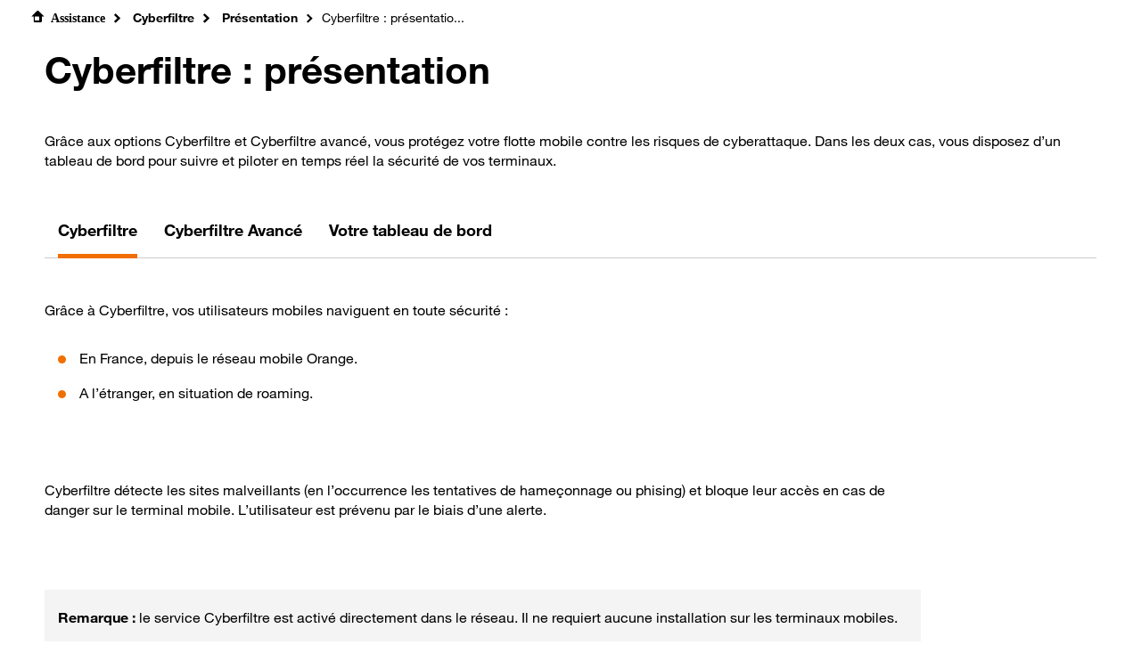

--- FILE ---
content_type: text/html;charset=utf-8
request_url: https://assistancepro.orange.fr/telephone_mobile/proteger_mon_mobile/cyberfiltre/presentation/cyberfiltre__presentation-395906
body_size: 6582
content:
<!DOCTYPE html><html lang="fr" data-critters-container=""><head>
    <meta charset="utf-8">
    <title>Cyberfiltre : présentation - Assistance Orange Pro</title>
    <base href="/">

    <meta name="viewport" content="width=device-width, initial-scale=1, shrink-to-fit=no">
    <meta http-equiv="x-ua-compatible" content="ie=edge">
    <meta name="referrer" content="no-referrer-when-downgrade">
    <link rel="icon" type="image/x-icon" href="../favicon.ico">
    <script type="application/ld+json">
      {
        "@context": "http://schema.org",
        "@graph": [
          {
            "@type": "ItemList",
            "itemListElement": [
              {
                "@context": "https://schema.org",
                "@type": "SiteNavigationElement",
                "position": 1,
                "name": "Assistance",
                "description": "L'espace client professionnel vous permet de gérer en ligne vos contrats Orange internet, mobile et fixe Pro. Pour y accéder partout et à tout moment de façon ...",
                "url": "https://assistancepro.orange.fr"
              },
              {
                "@context": "https://schema.org",
                "@type": "SiteNavigationElement",
                "position": 2,
                "name": "Portail Orange Professionnels",
                "description": "Le portail des TPE et créateurs d&#039;entreprise : actualités, services et produits, espace client, assistance et messagerie … des outils dédiés pour accompagner les pros au quotidien",
                "url": "https://pro.orange.fr"
              },
              {
                "@context": "https://schema.org",
                "@type": "SiteNavigationElement",
                "position": 3,
                "name": "Actualités",
                "description": "L'actualité digitale et professionnelle pour les entrepreneurs",
                "url": "https://pro.orange.fr/lemag"
              },
              {
                "@context": "https://schema.org",
                "@type": "SiteNavigationElement",
                "position": 4,
                "name": "Boutique",
                "description": "Offres Orange pro : retrouvez les offres, promos, exclus pour les entreprises : abonnement Internet, forfait mobile, fixe, équipement.",
                "url": "https://boutiquepro.orange.fr"
              },
              {
                "@context": "https://schema.org",
                "@type": "SiteNavigationElement",
                "position": 5,
                "name": "Espace client",
                "description": "Accéder au détail de vos contrats, visualiser vos factures, modifier vos options, suivre votre conso…",
                "url": "https://espaceclientpro.orange.fr/"
              },
              {
                "@context": "https://schema.org",
                "@type": "SiteNavigationElement",
                "position": 6,
                "name": "Contacter Orange",
                "description": "Comment joindre le service clients Orange ? Précisez votre demande pour connaître les moyens de contact les plus adaptés : numéros de téléphone, chat, mail, boutique. Choisissez alors celui qui vous convient le mieux.",
                "url": "https://pro.orange.fr/contacts"
              }
            ]
          },
          {
            "@context": "http://schema.org",
            "@type": "Organization",
            "name": "Orange France",
            "legalName": "Orange France",
            "alternateName": "Orange SA",
            "logo": "https://c.orange.fr/logo-orange.webp",
            "url": "https://pro.orange.fr",
            "telephone": "33 1 44 44 22 22",
            "address": {
              "@type": "PostalAddress",
              "addressLocality": "Issy Les Moulineaux Cedex",
              "addressCountry": "FR",
              "postalCode": "92449",
              "streetAddress": "111, quai du Président Roosevelt, CS 70222"
            },
            "sameAs": [
              "https://plus.google.com/+orangepro",
              "https://twitter.com/orangepro",
              "https://fr-fr.facebook.com/OrangePro",
              "https://www.linkedin.com/company/orange-pro",
              "https://www.youtube.com/user/orangeprofessionnels",
              "https://twitter.com/OrangePro/"
            ]
          }
        ]
      }
    </script>
    <script type="text/javascript" src="//tags.tiqcdn.com/utag/orange/assistancepro/prod/utag.sync.js"></script>
  <style>@charset "UTF-8";:root{--blue:#26b2ff;--indigo:#6610f2;--purple:#a885d8;--pink:#ffb4e6;--red:#e70002;--orange:#f16e00;--yellow:#ffcd0b;--green:#3de35a;--teal:#50be87;--cyan:#4bb4e6;--white:#fff;--gray:#999;--gray-dark:#595959;--primary:#f16e00;--secondary:#000;--success:#3de35a;--info:#26b2ff;--warning:#ffcd0b;--danger:#e70002;--light:#ddd;--dark:#000;--gray1:#333;--gray2:#f4f4f4;--gray3:#555;--gray4:#ccc;--primary-official:#ff7900;--primary2:#ff7900;--success-light:#ecfdef;--warning-light:#fffae7;--danger-light:#fde5e6;--info-light:#e9f8ff;--breakpoint-xs:0;--breakpoint-sm:480px;--breakpoint-md:736px;--breakpoint-lg:960px;--breakpoint-xl:1200px;--breakpoint-xxl:1440px;--font-family-sans-serif:"HelvNeueOrange", "Helvetica Neue", Helvetica, Arial, -apple-system, BlinkMacSystemFont, "Segoe UI", Roboto, "Helvetica Neue", Arial, "Noto Sans", sans-serif, "Apple Color Emoji", "Segoe UI Emoji", "Segoe UI Symbol", "Noto Color Emoji";--font-family-monospace:SFMono-Regular, Menlo, Monaco, Consolas, "Liberation Mono", "Courier New", monospace}*,*:before,*:after{box-sizing:border-box}html{font-family:sans-serif;line-height:1.15;-webkit-text-size-adjust:100%;-webkit-tap-highlight-color:rgba(0,0,0,0)}body{margin:0;font-family:HelvNeueOrange,Helvetica Neue,Helvetica,Arial,-apple-system,BlinkMacSystemFont,Segoe UI,Roboto,Helvetica Neue,Arial,Noto Sans,sans-serif,"Apple Color Emoji","Segoe UI Emoji",Segoe UI Symbol,"Noto Color Emoji";font-size:1rem;font-weight:400;line-height:1.4285714286;color:#000;text-align:left;background-color:#fff}@media print{*,*:before,*:after{text-shadow:none!important;box-shadow:none!important}@page{size:a3}body{min-width:960px!important}}@font-face{font-family:HelvNeueOrange;font-style:normal;font-weight:400;font-display:swap;src:url(https://c.woopic.com/fonts/HelvNeue55_W1G.woff2) format("woff2"),url(https://c.woopic.com/fonts/HelvNeue55_W1G.woff) format("woff")}@font-face{font-family:HelvNeueOrange;font-style:normal;font-weight:700;font-display:swap;src:url(https://c.woopic.com/fonts/HelvNeue75_W1G.woff2) format("woff2"),url(https://c.woopic.com/fonts/HelvNeue75_W1G.woff) format("woff")}body{font-size:.875rem;line-height:1.4285714286}@media (max-width: 735.98px){body{font-size:.875rem;line-height:1.4285714286}}@media (min-width: 1200px){body{font-size:1rem;line-height:1.375}}</style><link rel="stylesheet" href="styles.04c027738acccfb0.css" media="print" onload="this.media='all'"><noscript><link rel="stylesheet" href="styles.04c027738acccfb0.css"></noscript><meta name="description" content="Grâce aux options Cyberfiltre et Cyberfiltre avancé, vous protégez votre flotte mobile contre les risques de cyberattaque. Dans les deux cas, vous disposez d’un tableau de bord pour suivre et piloter en temps réel la sécurité de vos terminaux.&nbsp;"><meta name="robots" content="index, follow"><style ng-app-id="ng">h1[_ngcontent-ng-c798264803]{max-width:100%}#CplusRCButtons[_ngcontent-ng-c798264803]{cursor:pointer}.hide[_ngcontent-ng-c798264803]{display:none}@media (max-width: 959px){#onglets[_ngcontent-ng-c798264803]{margin-right:0}}@media (min-width: 960px){#onglets[_ngcontent-ng-c798264803]{margin-right:4rem!important}}@media (min-width: 1200px){.nav-link[_ngcontent-ng-c798264803]{font-size:17px!important;padding-bottom:1.5rem!important}}</style><style ng-app-id="ng">#breadcrumb[_ngcontent-ng-c2406768940]{flex-wrap:wrap;max-width:70rem;max-height:2.375rem}#breadcrumb[_ngcontent-ng-c2406768940]   .icon-home[_ngcontent-ng-c2406768940]:before{padding-right:8px}#breadcrumb[_ngcontent-ng-c2406768940]   a[_ngcontent-ng-c2406768940]:hover{color:#ff7900}#breadcrumb[_ngcontent-ng-c2406768940]   a[_ngcontent-ng-c2406768940]:link{text-decoration:none}@media (min-width: 480px) and (max-width: 735px){#breadcrumb[_ngcontent-ng-c2406768940]{max-height:4.5rem}#breadcrumb[_ngcontent-ng-c2406768940]   .icon-home[_ngcontent-ng-c2406768940]:before{padding-right:8px}}@media (max-width: 479px){#breadcrumb[_ngcontent-ng-c2406768940]{max-height:7rem}#breadcrumb[_ngcontent-ng-c2406768940]   .icon-home[_ngcontent-ng-c2406768940]:before{padding-right:8px}}</style><style ng-app-id="ng">#aDjingoFaq[_ngcontent-ng-c3688689172]{display:flex;clear:both;max-width:331px;max-height:72px;width:331px;height:72px;background-color:#fff;border-radius:46.5px;-webkit-border-radius:46.5px;-moz-border-radius:46.5px;border:0 solid #fff;box-shadow:0 0 7px #0000004f;-moz-box-shadow:0 0 7px 0 rgba(0,0,0,.31);-webkit-box-shadow:0 0 7px 0 rgba(0,0,0,.31);margin-top:40px;margin-bottom:30px;margin-right:4px}#djingoWebcoFaq.notVisible[_ngcontent-ng-c3688689172]{display:none}#djingoFaqIcon[_ngcontent-ng-c3688689172]{float:left;margin:2px 15px 0 4px}#djingoFaqImg[_ngcontent-ng-c3688689172]{width:67px;height:67px;background-repeat:no-repeat;display:inline-block;cursor:pointer}.djingoFaqBlocText[_ngcontent-ng-c3688689172]{height:50px;margin-top:10px}.djingoFaqBlocText[_ngcontent-ng-c3688689172]:hover{color:#f16e00;text-decoration:none;outline:none}.djingoFaqText[_ngcontent-ng-c3688689172]{font-weight:700;font-size:18px;cursor:pointer}</style><style ng-app-id="ng">@charset "UTF-8";.dropdown-toggle[_ngcontent-ng-c3207734426]:after{color:#000;border-top:0rem solid;margin-left:0;padding-left:0;margin-right:0;padding-right:0}.dropdown-toggle[_ngcontent-ng-c3207734426]:before{color:#000;border-top:0rem solid;margin-left:0;padding-left:0;margin-right:0;padding-right:0}button[_ngcontent-ng-c3207734426]{color:inherit;-webkit-text-fill-color:currentColor}</style></head>
  <body><!--nghm-->
    <!--<div class="site-width"> TODO see if we need to apply this ob1 preco and see link with portail integration header/footer-->
    <app-root _nghost-ng-c2283532919="" ng-version="16.2.12" ngh="8" ng-server-context="ssr|hydration"><app-portal-integration _ngcontent-ng-c2283532919="" _nghost-ng-c100283820="" ngh="0"></app-portal-integration><router-outlet _ngcontent-ng-c2283532919=""></router-outlet><app-page-faq-ezp _nghost-ng-c1177280828="" ngh="7"><div _ngcontent-ng-c1177280828="" id="assistanceContent" class="px-0"><!----><app-faq _ngcontent-ng-c1177280828="" _nghost-ng-c798264803="" ngh="6"><div _ngcontent-ng-c798264803="" class="container-fluid mx-1 mx-lg-auto mb-4"><app-breadcrumb _ngcontent-ng-c798264803="" _nghost-ng-c2406768940="" ngh="1"><div _ngcontent-ng-c2406768940="" class="container-fluid"><div _ngcontent-ng-c2406768940="" aria-label="le fil d'ariane" class="row"><nav _ngcontent-ng-c2406768940=""><ol _ngcontent-ng-c2406768940="" id="breadcrumb" data-ob1-component="Breadcrumb" class="breadcrumb"><li _ngcontent-ng-c2406768940="" class="breadcrumb-item"><a _ngcontent-ng-c2406768940="" id="breadcrumb-home" routerlink="/" aria-label="accéder à la home page de l'assistance Pro" href="/"><span _ngcontent-ng-c2406768940="" class="icon-home"><strong _ngcontent-ng-c2406768940="">Assistance</strong></span></a></li><li _ngcontent-ng-c2406768940="" class="breadcrumb-itemDisabledOb1"><a _ngcontent-ng-c2406768940="" id="breadcrumb-0" href="/telephone_mobile/proteger_mon_mobile/cyberfiltre"> Cyberfiltre </a><!----><!----><!----></li><!----><li _ngcontent-ng-c2406768940="" class="breadcrumb-itemDisabledOb1"><a _ngcontent-ng-c2406768940="" id="breadcrumb-1" href="/telephone_mobile/proteger_mon_mobile/cyberfiltre/presentation"> Présentation </a><!----><!----><!----></li><!----><li _ngcontent-ng-c2406768940="" class="breadcrumb-itemDisabledOb1"><!----><span _ngcontent-ng-c2406768940="" id="breadcrumb-2">Cyberfiltre : présentatio... </span><!----><!----></li><!----><!----></ol></nav></div></div></app-breadcrumb><div _ngcontent-ng-c798264803="" class="row mb-1 mx-0"><div _ngcontent-ng-c798264803="" class="col-12 p-0"><h1 _ngcontent-ng-c798264803="" data-test="faq-title">Cyberfiltre : présentation</h1><app-djingo-faq _ngcontent-ng-c798264803="" _nghost-ng-c3688689172="" ngh="2"><!----></app-djingo-faq><div _ngcontent-ng-c798264803="" class="col-12 col-lg-7 p-0 mb-2"><!----></div><div _ngcontent-ng-c798264803="" id="intro" class="faq"><p>Grâce aux options Cyberfiltre et Cyberfiltre avancé, vous protégez votre flotte mobile contre les risques de cyberattaque. Dans les deux cas, vous disposez d’un tableau de bord pour suivre et piloter en temps réel la sécurité de vos terminaux.&nbsp;</p>
</div><!----><!----><!----></div><div _ngcontent-ng-c798264803="" class="col-1 d-none d-lg-block"></div></div><app-tabs _ngcontent-ng-c798264803="" _nghost-ng-c2458393880="" ngh="4"><app-ob1-tabs _ngcontent-ng-c2458393880="" _nghost-ng-c3207734426="" ngh="3"><div _ngcontent-ng-c3207734426="" id="onglets" class="ob1-menu-page"><nav _ngcontent-ng-c3207734426="" id="tabs" aria-label="onglets"><ul _ngcontent-ng-c3207734426="" class="nav nav-light"><li _ngcontent-ng-c3207734426="" tab-selector="true" class="nav-item active"><a _ngcontent-ng-c3207734426="" class="nav-link mx-1" data-test="tab-title-0" href="/telephone_mobile/proteger_mon_mobile/cyberfiltre/presentation/cyberfiltre__presentation-395906#1">Cyberfiltre</a></li><!----><li _ngcontent-ng-c3207734426="" tab-selector="true" class="nav-item"><a _ngcontent-ng-c3207734426="" class="nav-link mx-1" data-test="tab-title-1" href="/telephone_mobile/proteger_mon_mobile/cyberfiltre/presentation/cyberfiltre__presentation-395906#2">Cyberfiltre Avancé</a></li><!----><li _ngcontent-ng-c3207734426="" tab-selector="true" class="nav-item"><a _ngcontent-ng-c3207734426="" class="nav-link mx-1" data-test="tab-title-2" href="/telephone_mobile/proteger_mon_mobile/cyberfiltre/presentation/cyberfiltre__presentation-395906#3">Votre tableau de bord </a></li><!----><!----><!----></ul></nav></div></app-ob1-tabs><!----><!----><!----><!----><!----></app-tabs><div _ngcontent-ng-c798264803="" id="tab_content_0" class="tab-content"><app-flat _ngcontent-ng-c798264803="" class="d-flex pt-1 px-0" _nghost-ng-c1990978843="" ngh="5"><div _ngcontent-ng-c1990978843="" class="col-12 col-lg-10 px-0"><!----><div _ngcontent-ng-c1990978843="" id="htmlContent" class="faq px-0"><p>Grâce à Cyberfiltre, vos utilisateurs mobiles naviguent en toute sécurité&nbsp;:&nbsp;</p><ul>
<li>En France, depuis le réseau mobile Orange.</li>
<li>A l’étranger, en situation de roaming.</li>
</ul><p>&nbsp;</p><p>Cyberfiltre détecte les sites malveillants (en l’occurrence les tentatives de hameçonnage ou phising) et bloque leur accès en cas de danger sur le terminal mobile. L’utilisateur est prévenu par le biais d’une alerte.</p><p>&nbsp;</p><p class="information">le service Cyberfiltre est activé directement dans le réseau. Il ne requiert aucune installation sur les terminaux mobiles.</p>
</div></div></app-flat><!----><!----><!----></div><!----><div _ngcontent-ng-c798264803="" id="tab_content_1" class="hide tab-content"><app-flat _ngcontent-ng-c798264803="" class="d-flex pt-1 px-0" _nghost-ng-c1990978843="" ngh="5"><div _ngcontent-ng-c1990978843="" class="col-12 col-lg-10 px-0"><!----><div _ngcontent-ng-c1990978843="" id="htmlContent" class="faq px-0"><p>Grâce à Cyberfiltre Avancé, vous bénéficiez d’une protection renforcée contre les risques de cyberattaques sur votre flotte mobile&nbsp;:&nbsp;</p><ul><li>Cyberfiltre avancé détecte et bloque les sites malveillants lorsque vos utilisateurs naviguent depuis le réseau mobile Orange en France et en situation de roaming à l’étranger, mais aussi depuis les réseaux wifi.</li></ul><ul><li>Vos utilisateurs ont accès à une application mobile disponible sous <a href="/nid/395936" target="_blank" data-node-id="395936">Android</a> et iOS. Ses principales fonctionnalités&nbsp;: permettre à chacun de vérifier une adresse électronique ou de tester une URL en cas de doute. Sous Android, elle aide aussi à identifier les virus et logiciels malicieux présents sur le terminal.</li></ul><ul><li>Si votre flotte compte des terminaux Android, vous pouvez <a href="/nid/395921" target="_blank" data-node-id="395921">paramétrer différents profils de protection</a> selon les usages de vos utilisateurs.</li></ul><ul><li>Pour les terminaux sous iOS, vos utilisateurs ont la possibilité de paramétrer le bloqueur de contenus pour personnaliser leur niveau de protection contre certains sites indésirables.</li></ul>
</div></div></app-flat><!----><!----><!----></div><!----><div _ngcontent-ng-c798264803="" id="tab_content_2" class="hide tab-content"><app-flat _ngcontent-ng-c798264803="" class="d-flex pt-1 px-0" _nghost-ng-c1990978843="" ngh="5"><div _ngcontent-ng-c1990978843="" class="col-12 col-lg-10 px-0"><!----><div _ngcontent-ng-c1990978843="" id="htmlContent" class="faq px-0"><p>En tant que gestionnaire<em>, </em>vous pouvez <a href="/nid/395924" target="_blank" data-node-id="395924">accéder au tableau de bord Cyberfiltre ou Cyberfiltre avancé</a> (selon votre option).</p><p>La <a href="/nid/395918" target="_blank" data-node-id="395918">consultation de cet outil</a> vous permet de&nbsp;:&nbsp;</p><ul>
<li>Vérifier la protection de vos lignes mobiles professionnelles.</li>
<li>Évaluer votre niveau de risque.</li>
<li>Suivre la météo de la menace sur internet.</li>
<li><a href="/nid/395915" target="_blank" data-node-id="395915">Gérer vos utilisateurs.</a></li>
<li><a href="/nid/395921" target="_blank" data-node-id="395921">Gérer vos profils de protection.</a></li>
</ul>
</div></div></app-flat><!----><!----><!----></div><!----><!----><!----><!----><!----><!----><!----><!----></div></app-faq><!----><!----><!----><!----><!----></div></app-page-faq-ezp><!----></app-root>
    <!--</div>-->
  <script src="runtime.156f187dc209419c.js" type="module"></script><script src="polyfills.833fa03ef223a706.js" type="module"></script><script src="scripts.75e4057fa5222b89.js" defer=""></script><script src="vendor.791bc2ef7d2d7707.js" type="module"></script><script src="main.db8f41bc2a86a90e.js" type="module"></script>

<script id="ng-state" type="application/json">{"395906":{"title":"Cyberfiltre : présentation","introduction":"\u003Cp>Grâce aux options Cyberfiltre et Cyberfiltre avancé, vous protégez votre flotte mobile contre les risques de cyberattaque. Dans les deux cas, vous disposez d’un tableau de bord pour suivre et piloter en temps réel la sécurité de vos terminaux. \u003C/p>\n","prerequisite":"","legalNotice":"","description":"Grâce aux options Cyberfiltre et Cyberfiltre avancé, vous protégez votre flotte mobile contre les risques de cyberattaque. Dans les deux cas, vous disposez d’un tableau de bord pour suivre et piloter en temps réel la sécurité de vos terminaux. ","contents":[{"title":"Cyberfiltre","prerequisite":"","htmlContent":"\u003Cp>Grâce à Cyberfiltre, vos utilisateurs mobiles naviguent en toute sécurité : \u003C/p>\u003Cul>\n\u003Cli>En France, depuis le réseau mobile Orange.\u003C/li>\n\u003Cli>A l’étranger, en situation de roaming.\u003C/li>\n\u003C/ul>\u003Cp> \u003C/p>\u003Cp>Cyberfiltre détecte les sites malveillants (en l’occurrence les tentatives de hameçonnage ou phising) et bloque leur accès en cas de danger sur le terminal mobile. L’utilisateur est prévenu par le biais d’une alerte.\u003C/p>\u003Cp> \u003C/p>\u003Cp class=\"information\">le service Cyberfiltre est activé directement dans le réseau. Il ne requiert aucune installation sur les terminaux mobiles.\u003C/p>\n"},{"title":"Cyberfiltre Avancé","prerequisite":"","htmlContent":"\u003Cp>Grâce à Cyberfiltre Avancé, vous bénéficiez d’une protection renforcée contre les risques de cyberattaques sur votre flotte mobile : \u003C/p>\u003Cul>\u003Cli>Cyberfiltre avancé détecte et bloque les sites malveillants lorsque vos utilisateurs naviguent depuis le réseau mobile Orange en France et en situation de roaming à l’étranger, mais aussi depuis les réseaux wifi.\u003C/li>\u003C/ul>\u003Cul>\u003Cli>Vos utilisateurs ont accès à une application mobile disponible sous \u003Ca href=\"/nid/395936\" target=\"_blank\" data-node-id=\"395936\">Android\u003C/a> et iOS. Ses principales fonctionnalités : permettre à chacun de vérifier une adresse électronique ou de tester une URL en cas de doute. Sous Android, elle aide aussi à identifier les virus et logiciels malicieux présents sur le terminal.\u003C/li>\u003C/ul>\u003Cul>\u003Cli>Si votre flotte compte des terminaux Android, vous pouvez \u003Ca href=\"/nid/395921\" target=\"_blank\" data-node-id=\"395921\">paramétrer différents profils de protection\u003C/a> selon les usages de vos utilisateurs.\u003C/li>\u003C/ul>\u003Cul>\u003Cli>Pour les terminaux sous iOS, vos utilisateurs ont la possibilité de paramétrer le bloqueur de contenus pour personnaliser leur niveau de protection contre certains sites indésirables.\u003C/li>\u003C/ul>\n"},{"title":"Votre tableau de bord ","prerequisite":"","htmlContent":"\u003Cp>En tant que gestionnaire\u003Cem>, \u003C/em>vous pouvez \u003Ca href=\"/nid/395924\" target=\"_blank\" data-node-id=\"395924\">accéder au tableau de bord Cyberfiltre ou Cyberfiltre avancé\u003C/a> (selon votre option).\u003C/p>\u003Cp>La \u003Ca href=\"/nid/395918\" target=\"_blank\" data-node-id=\"395918\">consultation de cet outil\u003C/a> vous permet de : \u003C/p>\u003Cul>\n\u003Cli>Vérifier la protection de vos lignes mobiles professionnelles.\u003C/li>\n\u003Cli>Évaluer votre niveau de risque.\u003C/li>\n\u003Cli>Suivre la météo de la menace sur internet.\u003C/li>\n\u003Cli>\u003Ca href=\"/nid/395915\" target=\"_blank\" data-node-id=\"395915\">Gérer vos utilisateurs.\u003C/a>\u003C/li>\n\u003Cli>\u003Ca href=\"/nid/395921\" target=\"_blank\" data-node-id=\"395921\">Gérer vos profils de protection.\u003C/a>\u003C/li>\n\u003C/ul>\n"}],"link":"/telephone_mobile/proteger_mon_mobile/cyberfiltre/presentation/cyberfiltre__presentation-395906","informationHeaderMedia":[{"source":"","label":"","type":"","title":""}]},"idzone":"https://iz.orange.fr/$v=2;i=assistance_pro_E1;d=1770075044;s=9053be95a8eae79f91e0878a10c3452130c08155cc38209e6222a12b1fa20e2f/idzone.js","navigation-telephone_mobile:proteger_mon_mobile:cyberfiltre:presentation":{"type":"responseList","currentNid":395903,"responseList":{"rootCategory":{"nid":395897,"label":"Protéger mon mobile","displayImage":{"url":"/assets/carrefour/Mobile_protegerMobile_banniere.webp","alt":"","title":""},"displayText":"Guide d’utilisation de l’application Cyberfiltre et de la suite de sécurité (antivirus)","link":"/telephone_mobile/proteger_mon_mobile","parentLabel":"Téléphone Mobile","parentLink":"/telephone_mobile"},"childrenCategory":[{"nid":395900,"label":"Cyberfiltre","link":"/telephone_mobile/proteger_mon_mobile/cyberfiltre","childrenCategory":[{"nid":395903,"label":"Présentation","link":"/telephone_mobile/proteger_mon_mobile/cyberfiltre/presentation","childrenCategory":[]},{"nid":395912,"label":"Gérer","link":"/telephone_mobile/proteger_mon_mobile/cyberfiltre/gerer","childrenCategory":[]},{"nid":395930,"label":"Utiliser","link":"/telephone_mobile/proteger_mon_mobile/cyberfiltre/utiliser","childrenCategory":[]},{"nid":395951,"label":"Cas spécifiques","link":"/telephone_mobile/proteger_mon_mobile/cyberfiltre/cas_specifiques","childrenCategory":[]}]}],"responses":[{"nid":395906,"label":"Cyberfiltre : présentation","link":"/telephone_mobile/proteger_mon_mobile/cyberfiltre/presentation/cyberfiltre__presentation-395906","type":"faq"},{"nid":395909,"label":"Cyberfiltre : prérequis à l’usage","link":"/telephone_mobile/proteger_mon_mobile/cyberfiltre/presentation/cyberfiltre__prerequis_a_lusage-395909","type":"faq"}]}},"__ɵnghData__":[{},{"t":{"9":"t3"},"c":{"9":[{"i":"t3","r":2,"e":{"0":1},"t":{"2":"t4","3":"t5"},"c":{"2":[{"i":"t4","r":2,"e":{"0":1}}],"3":[]},"x":2},{"i":"t3","r":2,"e":{"0":1},"t":{"2":"t4","3":"t5"},"c":{"2":[],"3":[{"i":"t5","r":2,"e":{"0":1}}]}}]}},{"t":{"0":"t6"},"c":{"0":[]}},{"t":{"4":"t16","5":"t17"},"c":{"4":[{"i":"t16","r":2,"e":{"0":1},"x":3}],"5":[]}},{"t":{"0":"t14"},"c":{"0":[{"i":"t14","r":5,"e":{"0":4},"t":{"1":"t15","2":"t18"},"c":{"1":[{"i":"t15","r":2,"e":{"0":1}}],"2":[]}}]}},{"t":{"1":"t21"},"c":{"1":[]}},{"t":{"8":"t7","9":"t8","10":"t9","11":"t12","13":"t13","14":"t23","15":"t24","16":"t25","17":"t26"},"c":{"8":[],"9":[{"i":"t8","r":1}],"10":[],"11":[],"13":[{"i":"t13","r":9,"e":{"0":8},"t":{"2":"t19"},"c":{"2":[{"i":"t19","r":2,"e":{"0":1,"2":3},"t":{"3":"t20","4":"t22"},"c":{"3":[{"i":"t20","r":1}],"4":[]},"x":3}]}}],"14":[],"15":[],"16":[],"17":[]}},{"t":{"1":"t0"},"c":{"1":[{"i":"t0","r":6,"e":{"0":5,"1":4},"t":{"2":"t1","3":"t2","4":"t27"},"c":{"2":[],"3":[{"i":"t2","r":1}],"4":[]}}]}},{"c":{"1":[{"i":"c1177280828","r":1}]}}]}</script></body></html>

--- FILE ---
content_type: application/javascript;charset=UTF-8
request_url: https://assistancepro.orange.fr/runtime.156f187dc209419c.js
body_size: 1686
content:
(()=>{"use strict";var e,v={},m={};function r(e){var f=m[e];if(void 0!==f)return f.exports;var t=m[e]={exports:{}};return v[e](t,t.exports,r),t.exports}r.m=v,e=[],r.O=(f,t,o,i)=>{if(!t){var a=1/0;for(n=0;n<e.length;n++){for(var[t,o,i]=e[n],s=!0,d=0;d<t.length;d++)(!1&i||a>=i)&&Object.keys(r.O).every(p=>r.O[p](t[d]))?t.splice(d--,1):(s=!1,i<a&&(a=i));if(s){e.splice(n--,1);var l=o();void 0!==l&&(f=l)}}return f}i=i||0;for(var n=e.length;n>0&&e[n-1][2]>i;n--)e[n]=e[n-1];e[n]=[t,o,i]},r.d=(e,f)=>{for(var t in f)r.o(f,t)&&!r.o(e,t)&&Object.defineProperty(e,t,{enumerable:!0,get:f[t]})},r.f={},r.e=e=>Promise.all(Object.keys(r.f).reduce((f,t)=>(r.f[t](e,f),f),[])),r.u=e=>(592===e?"common":e)+"."+{6:"2b034ea15ae4cacf",71:"b80ad9f53037847f",102:"7dc9a9250e97c08e",236:"68385995318e0675",335:"ee92904bc31a4cfb",513:"b73734bd3adb0d2c",591:"c638dcbf8c1e827d",592:"fb9d8398ea2f74f5",614:"c706671db05351b2",669:"f8a0e30f066082fd",847:"437a3b893b719b90",944:"8c096cd1f9af43ff"}[e]+".js",r.miniCssF=e=>{},r.o=(e,f)=>Object.prototype.hasOwnProperty.call(e,f),(()=>{var e={},f="assistance-pro-front:";r.l=(t,o,i,n)=>{if(e[t])e[t].push(o);else{var a,s;if(void 0!==i)for(var d=document.getElementsByTagName("script"),l=0;l<d.length;l++){var u=d[l];if(u.getAttribute("src")==t||u.getAttribute("data-webpack")==f+i){a=u;break}}a||(s=!0,(a=document.createElement("script")).type="module",a.charset="utf-8",a.timeout=120,r.nc&&a.setAttribute("nonce",r.nc),a.setAttribute("data-webpack",f+i),a.src=r.tu(t)),e[t]=[o];var c=(g,p)=>{a.onerror=a.onload=null,clearTimeout(b);var _=e[t];if(delete e[t],a.parentNode&&a.parentNode.removeChild(a),_&&_.forEach(h=>h(p)),g)return g(p)},b=setTimeout(c.bind(null,void 0,{type:"timeout",target:a}),12e4);a.onerror=c.bind(null,a.onerror),a.onload=c.bind(null,a.onload),s&&document.head.appendChild(a)}}})(),r.r=e=>{typeof Symbol<"u"&&Symbol.toStringTag&&Object.defineProperty(e,Symbol.toStringTag,{value:"Module"}),Object.defineProperty(e,"__esModule",{value:!0})},(()=>{var e;r.tt=()=>(void 0===e&&(e={createScriptURL:f=>f},typeof trustedTypes<"u"&&trustedTypes.createPolicy&&(e=trustedTypes.createPolicy("angular#bundler",e))),e)})(),r.tu=e=>r.tt().createScriptURL(e),r.p="",(()=>{var e={666:0};r.f.j=(o,i)=>{var n=r.o(e,o)?e[o]:void 0;if(0!==n)if(n)i.push(n[2]);else if(666!=o){var a=new Promise((u,c)=>n=e[o]=[u,c]);i.push(n[2]=a);var s=r.p+r.u(o),d=new Error;r.l(s,u=>{if(r.o(e,o)&&(0!==(n=e[o])&&(e[o]=void 0),n)){var c=u&&("load"===u.type?"missing":u.type),b=u&&u.target&&u.target.src;d.message="Loading chunk "+o+" failed.\n("+c+": "+b+")",d.name="ChunkLoadError",d.type=c,d.request=b,n[1](d)}},"chunk-"+o,o)}else e[o]=0},r.O.j=o=>0===e[o];var f=(o,i)=>{var d,l,[n,a,s]=i,u=0;if(n.some(b=>0!==e[b])){for(d in a)r.o(a,d)&&(r.m[d]=a[d]);if(s)var c=s(r)}for(o&&o(i);u<n.length;u++)r.o(e,l=n[u])&&e[l]&&e[l][0](),e[l]=0;return r.O(c)},t=self.webpackChunkassistance_pro_front=self.webpackChunkassistance_pro_front||[];t.forEach(f.bind(null,0)),t.push=f.bind(null,t.push.bind(t))})()})();

--- FILE ---
content_type: application/javascript;charset=UTF-8
request_url: https://assistancepro.orange.fr/main.db8f41bc2a86a90e.js
body_size: 7100
content:
"use strict";(self.webpackChunkassistance_pro_front=self.webpackChunkassistance_pro_front||[]).push([[179],{5645:(P,S,e)=>{e.d(S,{mr:()=>t,uX:()=>u});var i=e(5879),v=e(8936);e(2147);const u=new i.OlP("EnvironmentProvider"),t=()=>({provide:u,useValue:v.N})},7818:(P,S,e)=>{e.d(S,{B:()=>i});class i{constructor(l,u){this.label=l,this.link=u}}},973:(P,S,e)=>{e.d(S,{p:()=>u});var i=e(5619),v=e(7818),l=e(5879);let u=(()=>{class t{constructor(){this.data$=new i.X([])}set(p){this.data$.next(this.build(p))}get(){return this.data$}build(p){return p.map(M=>new v.B(this.reduceLabelSize(M.label),M.link))}reduceLabelSize(p){return p?p.length>25?p.substring(0,25)+"... ":p:""}static#t=this.\u0275fac=function(M){return new(M||t)};static#e=this.\u0275prov=l.Yz7({token:t,factory:t.\u0275fac,providedIn:"root"})}return t})()},1792:(P,S,e)=>{e.d(S,{H:()=>i,X:()=>v});var i=function(l){return l[l.home=0]="home",l[l.categories=1]="categories",l[l.responseList=2]="responseList",l[l.faq=3]="faq",l[l.error=4]="error",l[l.carrefour=5]="carrefour",l[l.unknown=6]="unknown",l[l.miniSite=7]="miniSite",l}(i||{});const v=l=>"https://geo.dailymotion.com/player/xbar8.html?video="+l.replace(/.*video\/(\w*)[_?].*/,"$1")},8006:(P,S,e)=>{e.d(S,{E:()=>p});var i=e(5879),v=e(6593),l=e(7866),u=e(6814),t=e(5645),f=e(5619);let p=(()=>{class M{constructor(){this.environmentProvider=(0,i.f3M)(t.uX),this.platformId=(0,i.f3M)(i.Lbi),this.title=(0,i.f3M)(v.Dx),this.deviceService=(0,i.f3M)(l.U8),this.authentification$=new f.X(-1),this.authentIntervalId=null}getOConfCommon(){const a=Object.assign({},this.environmentProvider.oConfCommon,{});return a.OPUSMobileMode=this.deviceService.isMobile()||this.deviceService.isTablet(),a}getOLoadScript(){let a=this.environmentProvider.oLoad;return this.deviceService.isMobile()||this.deviceService.isTablet()?a+="o_load_responsive_mobile.js":a+="o_load.js",a}getOData(){const a=Object.assign({},this.environmentProvider.oData,{});a.titre_page=this.title.getTitle();let h="web";return(this.deviceService.isMobile()||this.deviceService.isTablet())&&(h="web mobile"),a.canal=h,a}getCurrentOData(){return(0,u.NF)(this.platformId)?window.o_data:null}resetOData(){(0,u.NF)(this.platformId)&&(window.o_data=this.getOData())}setOData(a){if((0,u.NF)(this.platformId)){const h=window;if(h.o_data){const m={title:"titre_page",typePage:"type_page",univers:"univers",sousUnivers:"sous_univers",typeContenus:"type_contenus",nomUsage:"nom_usage",idFaq:"id_faq",widget:"widget",errorCode:"erreur_code",errorLabel:"libelle_erreur",errorUrl:"url_appelee"};Object.keys(m).forEach(C=>{a[C]?h.o_data[m[C]]=a[C]:delete h.o_data[m[C]]})}}}getAuthent(){if(!(0,u.NF)(this.platformId))return this.authentification$.next(0),this.authentification$;const a=window;let h=0;return-1===this.authentification$.getValue()&&null==this.authentIntervalId&&(this.authentIntervalId=a.setInterval(()=>{let m=0;void 0!==a.o_idzone&&void 0!==a.o_idzone.USER_IDENT_LEVEL?(m=this.getIdentLevel(a.o_idzone.USER_IDENT_LEVEL),a.clearInterval(this.authentIntervalId),this.authentIntervalId=null,this.authentification$.next(m)):(h++,20===h&&(a.clearInterval(this.authentIntervalId),this.authentIntervalId=null,this.authentification$.next(0)))},300)),this.authentification$}refreshPro(){if((0,u.NF)(this.platformId)){const a=window;a.o_refresh_pro&&a.o_refresh_pro()}}getIdentLevel(a){return"FULL"===a?1:0}static#t=this.\u0275fac=function(h){return new(h||M)};static#e=this.\u0275prov=i.Yz7({token:M,factory:M.\u0275fac,providedIn:"root"})}return M})()},7866:(P,S,e)=>{e.d(S,{U8:()=>f,xQ:()=>p});var i=e(5879),v=e(6814),l=e(5515),u=e(5619),t=e(8750);let f=(()=>{class s{constructor(h,m,C){this.request=h,this.deviceDetectorService=m,this.platformId=C,this.device$=new u.X(0),this.viewport$=new u.X(0)}checkViewPortAndDevice(){const h=this.isNewMobile(),m=this.isTablet()&&!this.isNewMobile(),C=!(h||m);if((0,v.PM)(this.platformId)&&(this.device$.next(M.UNKNOWN),this.viewport$.next(p.UNKNOWN)),(0,v.NF)(this.platformId)&&(h&&this.device$.next(M.MOBILE),m&&this.device$.next(M.TABLET),C&&this.device$.next(M.DESKTOP),h||m||C||this.device$.next(M.UNKNOWN)),(0,v.NF)(this.platformId)){const R=window.innerWidth;if(R<480)return void this.viewport$.next(p.EXTRA_SMALL);if(R>=480&&R<736)return void this.viewport$.next(p.SMALL);if(R>=736&&R<960)return void this.viewport$.next(p.MEDIUM);if(R>=960&&R<1200)return void this.viewport$.next(p.LARGE);if(R>=1200&&R<1440)return void this.viewport$.next(p.EXTRA_LARGE);R>=1440&&this.viewport$.next(p.EXTRA_EXTRA_LARGE)}}isMobile(){if((0,v.PM)(this.platformId))return typeof this.request?.useragent<"u"&&this.request?.useragent?.isMobile;if((0,v.NF)(this.platformId)){const h=window.innerWidth;return h>0&&h<480||this.deviceDetectorService.isMobile()}return!1}isTablet(){return(0,v.PM)(this.platformId)&&this.request?.useragent?this.request.useragent.isTablet:!!(0,v.NF)(this.platformId)&&(window.innerWidth<960||this.deviceDetectorService.isTablet())}isDesktop(){return(0,v.PM)(this.platformId)&&this.request?.useragent?this.request.useragent.isDesktop:!!(0,v.NF)(this.platformId)&&this.deviceDetectorService.isDesktop()}isNewMobile(){return(0,v.PM)(this.platformId)&&this.request?.useragent?this.request.useragent.isMobile:!!(0,v.NF)(this.platformId)&&(window.innerWidth<736||this.deviceDetectorService.isMobile())}isDesktopDeviceDetector(){return this.deviceDetectorService.isDesktop()}getViewport(){return this.viewport$.value}static#t=this.\u0275fac=function(m){return new(m||s)(i.LFG(l.Z,8),i.LFG(t.x0),i.LFG(i.Lbi))};static#e=this.\u0275prov=i.Yz7({token:s,factory:s.\u0275fac,providedIn:"root"})}return s})();var p=function(s){return s[s.UNKNOWN=0]="UNKNOWN",s[s.EXTRA_SMALL=1]="EXTRA_SMALL",s[s.SMALL=2]="SMALL",s[s.MEDIUM=3]="MEDIUM",s[s.LARGE=4]="LARGE",s[s.EXTRA_LARGE=5]="EXTRA_LARGE",s[s.EXTRA_EXTRA_LARGE=6]="EXTRA_EXTRA_LARGE",s}(p||{}),M=function(s){return s[s.UNKNOWN=0]="UNKNOWN",s[s.MOBILE=1]="MOBILE",s[s.TABLET=2]="TABLET",s[s.DESKTOP=3]="DESKTOP",s}(M||{})},4032:(P,S,e)=>{e.d(S,{V:()=>l});var i=e(5879),v=e(6814);let l=(()=>{class u{constructor(){this.platformLocation=(0,i.f3M)(v.lw),this.platformId=(0,i.f3M)(i.Lbi)}redirect(f){window.location.href=f}redirectNewPage(f){window.open(f,"_blank")}navigateSamePage(f){window.open(f,"_self")}redirectUrl(f){(0,v.NF)(this.platformId)?this.redirect(f):(0,v.PM)(this.platformId)&&this.platformLocation.redirect(301,f)}static#t=this.\u0275fac=function(p){return new(p||u)};static#e=this.\u0275prov=i.Yz7({token:u,factory:u.\u0275fac,providedIn:"root"})}return u})()},2147:(P,S,e)=>{e.d(S,{Y:()=>t});var i=e(5879),v=e(8750),l=e(6814),u=e(5515);let t=(()=>{class f extends v.x0{constructor(M,s){super(M),(0,l.PM)(M)&&this.buildSetDeviceInfo(s.headers["user-agent"]||"")}buildSetDeviceInfo(M){super.setDeviceInfo(M)}static#t=this.\u0275fac=function(s){return new(s||f)(i.LFG(i.Lbi),i.LFG(u.Z,8))};static#e=this.\u0275prov=i.Yz7({token:f,factory:f.\u0275fac})}return f})()},7038:(P,S,e)=>{e.d(S,{X:()=>v,k:()=>l});var i=e(6814);const v=(u,t,f)=>(0,i.NF)(u)?t:(0,i.PM)(u)?f:null,l=u=>/^\d+$/.test(u)},6806:(P,S,e)=>{e.d(S,{y:()=>l});var i=e(5619),v=e(5879);let l=(()=>{class t{constructor(){this.storage=new i.X(void 0)}set(p,M){this.storage.next(new u(p,M))}get(){return this.storage}static#t=this.\u0275fac=function(M){return new(M||t)};static#e=this.\u0275prov=v.Yz7({token:t,factory:t.\u0275fac,providedIn:"root"})}return t})();class u{constructor(f,p){this.mediaUrl=f,this.imageSizes=p}}},5467:(P,S,e)=>{e.d(S,{oy:()=>u});var i=e(5619),v=e(1792),l=e(5879);let u=(()=>{class p{constructor(){this.assistanceData$=new i.X(new t)}set(s){this.assistanceData$.next(s)}get(){return this.assistanceData$}setHome(){const s=this.assistanceData$.value;s.previousPage=s.page,s.page=new f(v.H.home,[]),this.set(s)}setFaq(s,a){const h=this.assistanceData$.value;h.previousPage=h.page,h.page=new f(v.H.faq,s),h.faq=a,this.set(h)}setCarrefour(s,a){const h=this.assistanceData$.value;h.previousPage=h.page,h.page=new f(v.H.carrefour,s),h.navigation=a,this.set(h)}setResponseList(s,a){const h=this.assistanceData$.value;h.previousPage=h.page,h.page=new f(v.H.responseList,s),h.navigation=a,this.set(h)}setFaqEzp(s,a,h,m){const C=this.assistanceData$.value;C.previousPage=C.page,C.page=new f(v.H.faq,s),C.nid=a,C.faqEzp=h,C.navigation=m,this.set(C)}setError(s){const a=this.assistanceData$.value;a.previousPage=a.page,a.page=new f(v.H.error,s),this.set(a)}isAnotherPage(){return this.assistanceData$.value.page.pageType!==this.assistanceData$.value.previousPage.pageType}static#t=this.\u0275fac=function(a){return new(a||p)};static#e=this.\u0275prov=l.Yz7({token:p,factory:p.\u0275fac,providedIn:"root"})}return p})();class t{constructor(M=new f(v.H.unknown,[]),s=new f(v.H.unknown,[]),a,h,m,C){this.page=M,this.previousPage=s,this.nid=a,this.faq=h,this.faqEzp=m,this.navigation=C}}class f{constructor(M,s){this.pageType=M,this.segments=s}}},8936:(P,S,e)=>{e.d(S,{N:()=>l});const l=new class i{constructor(t){this.production=t.production,this.oConfCommon=t.oConfCommon,this.oData=t.oData,this.oLoad=t.oLoad,this.toggleFeatureEbc=t.toggleFeatureEbc,this.toggleHomeTabs=t.toggleHomeTabs,!0===t?.toggleFeatureEbc?(this.apiBrowser={hello:`${t.apiRootBrowser}/hello-world`,faq:`${t.apiRootBrowser}/faq`,categories:`${t.apiRootBrowser}/categories`,categoryByPath:`${t.apiRootBrowser}/category`,rubrics:`${t.apiRootBrowser}/rubrics`,navigation:`${t.apiRootBrowser}/navigationEbc`,alerts:`${t.apiRootBrowser}/alerts`,topFaqs:`${t.apiRootBrowser}/topFaqs`,djingoFaqs:`${t.apiRootBrowser}/djingoFaqs`,minisite:`${t.apiRootBrowser}/minisite`,faqEbc:`${t.apiRootBrowser}/faqEbc`,faqEzpEbcByNid:`${t.apiRootBrowser}/faqEzpEbcByNid`,pushMessages:`${t.apiRootBrowser}/pushMessages`,incidents:`${t.apiRootBrowser}/incidents`,homeTextSeo:`${t.apiRootBrowser}/homeTextSeo`},this.apiServer={internal:{idzone:`${t.apiRootServer}/internal/idzone`},hello:`${t.apiRootServer}/hello-world`,faq:`${t.apiRootServer}/faq`,categories:`${t.apiRootServer}/categories`,categoryByPath:`${t.apiRootServer}/category`,rubrics:`${t.apiRootServer}/rubrics`,navigation:`${t.apiRootServer}/navigationEbc`,alerts:`${t.apiRootServer}/alerts`,topFaqs:`${t.apiRootServer}/topFaqs`,djingoFaqs:`${t.apiRootServer}/djingoFaqs`,minisite:`${t.apiRootServer}/minisite`,faqEbc:`${t.apiRootServer}/faqEbc`,faqEzpEbcByNid:`${t.apiRootServer}/faqEzpEbcByNid`,pushMessages:`${t.apiRootServer}/pushMessages`,incidents:`${t.apiRootServer}/incidents`,homeTextSeo:`${t.apiRootServer}/homeTextSeo`}):(this.apiBrowser={hello:`${t.apiRootBrowser}/hello-world`,faq:`${t.apiRootBrowser}/faq`,categories:`${t.apiRootBrowser}/categories`,categoryByPath:`${t.apiRootBrowser}/category`,rubrics:`${t.apiRootBrowser}/rubrics`,navigation:`${t.apiRootBrowser}/navigation`,alerts:`${t.apiRootBrowser}/alerts`,topFaqs:`${t.apiRootBrowser}/topFaqs`,djingoFaqs:`${t.apiRootBrowser}/djingoFaqs`,minisite:`${t.apiRootBrowser}/minisite`,faqEbc:`${t.apiRootBrowser}/faqEbc`,faqEzpEbcByNid:`${t.apiRootBrowser}/faqEzpEbcByNid`,pushMessages:`${t.apiRootBrowser}/pushMessages`,incidents:`${t.apiRootBrowser}/incidents`,homeTextSeo:`${t.apiRootBrowser}/homeTextSeo`},this.apiServer={internal:{idzone:`${t.apiRootServer}/internal/idzone`},hello:`${t.apiRootServer}/hello-world`,faq:`${t.apiRootServer}/faq`,categories:`${t.apiRootServer}/categories`,categoryByPath:`${t.apiRootServer}/category`,rubrics:`${t.apiRootServer}/rubrics`,navigation:`${t.apiRootServer}/navigation`,alerts:`${t.apiRootServer}/alerts`,topFaqs:`${t.apiRootServer}/topFaqs`,djingoFaqs:`${t.apiRootServer}/djingoFaqs`,minisite:`${t.apiRootServer}/minisite`,faqEbc:`${t.apiRootServer}/faqEbc`,faqEzpEbcByNid:`${t.apiRootServer}/faqEzpEbcByNid`,pushMessages:`${t.apiRootServer}/pushMessages`,incidents:`${t.apiRootServer}/incidents`,homeTextSeo:`${t.apiRootServer}/homeTextSeo`}),this.titleSuffix=t.titleSuffix,this.searchUrl=t.searchUrl,this.echatScriptUrl=t.echatScriptUrl,this.djingoRootUrl=t.djingoRootUrl,this.djingoFaqCallerId=t.djingoFaqCallerId,this.djingoHomeCallerId=t.djingoHomeCallerId,this.djingoDisclaimer=t.djingoDisclaimer,this.disableElco=void 0!==t.disableElco&&t.disableElco,this.seoConfig=t.seoConfig,this.incidentMaxDay=t.incidentMaxDay,this.urlTesterDepanner=t.urlTesterDepanner,this.authentUrl=t.authentUrl}}({production:!0,oConfCommon:{typeEnv:"prod",OPUSMode:!0,OPUSe2e:!1,OPUSMobileMode:!1,highlightPath:["help"],tracking:{Tealium:{instanceUrl:"//tags.tiqcdn.com/utag/orange/assistancepro/prod/utag.js"}},opusBmc:{fqdnProd:"assistancepro.orange.fr",active:!0}},oData:{domaine:"Assistance",type_page:"hp",titre_page:"default title",univers:"assistance contact",couleur:"Orange",segment:"PRO",sous_univers:"assistance globale",version:"new_assistance",type_contenus:"",sous_univers_contenus:"",nom_usage:"",id_page:"",widget:"",id_faq:""},oLoad:"https://c.woopic.com/libs/common/",apiRootBrowser:"https://assistancepro.orange.fr/api",apiRootServer:"http://assistancepro-api-new.apps.internal:8080/api",titleSuffix:" - Assistance Orange Pro",searchUrl:"https://lemoteur.orange.fr/",echatScriptUrl:"https://spec.sbeglobalservice.com/e-chat_orange/echat-orange.js",djingoRootUrl:"https://espaceclientpro.orange.fr/djingo/",djingoHomeCallerId:"PROPME_PIMS_WEB",djingoFaqCallerId:"PROPME_PIMS_WEB",djingoDisclaimer:"Laissez-vous guider par Djingo, votre assistant virtuel enrichi par l'Intelligence Artificielle.",seoConfig:{active:!0,rootPath:"https://assistancepro.orange.fr"},toggleFeatureEbc:!1,incidentMaxDay:20,urlTesterDepanner:"https://monsavpro.orange.fr",authentUrl:"https://dro.orange.fr/authentification?target=https://assistancepro.orange.fr&codeContexte=OPUS"})},5279:(P,S,e)=>{var i=e(5879),v=e(8936),l=e(6814),u=e(5645),t=e(2096),f=e(7398),p=e(9397),M=e(9862),s=e(6593),a=e(5515);let h=(()=>{class r{constructor(){this.environmentProvider=(0,i.f3M)(u.uX),this.httpClient=(0,i.f3M)(M.eN),this.transferState=(0,i.f3M)(s.ki),this.platformId=(0,i.f3M)(i.Lbi),this.request=(0,i.f3M)(a.Z,{optional:!0})}getIdZoneUrl(){let o;const n=(0,i.Cb6)("idzone");if((0,l.NF)(this.platformId)){if(this.transferState.hasKey(n)){const g=this.transferState.get(n,void 0);return this.transferState.remove(n),(0,t.of)(g)}return(0,t.of)(void 0)}if((0,l.PM)(this.platformId)){const g={headers:{},withCredentials:!0};return null!==this.request&&this.request.headers&&this.request.headers.cookie&&(g.headers={cookie:this.request.headers.cookie}),o=this.environmentProvider.apiServer.internal.idzone,this.httpClient.get(o,g).pipe((0,f.U)(c=>c.url),(0,p.b)(c=>this.transferState.set(n,c)))}return(0,t.of)("")}static#t=this.\u0275fac=function(n){return new(n||r)};static#e=this.\u0275prov=i.Yz7({token:r,factory:r.\u0275fac,providedIn:"root"})}return r})();var m=e(8006);let C=(()=>{class r{constructor(o,n,g,c){this.platformId=o,this.renderer=n,this.idZoneService=g,this.portalService=c,this.environmentProvider=(0,i.f3M)(u.uX)}ngOnInit(){this.environmentProvider.disableElco||this.idZoneService.getIdZoneUrl().subscribe(o=>{if((0,l.NF)(this.platformId)){const n=this.renderer.selectRootElement("head",!0);if(o){const $=this.renderer.createElement("script");$.type="text/javascript",$.src=o,$.async=!1,this.renderer.appendChild(n,$)}const g=this.renderer.createElement("script");g.type="text/javascript",g.textContent=`var o_confCommon = ${JSON.stringify(this.portalService.getOConfCommon())};var o_data = ${JSON.stringify(this.portalService.getOData())};window.utag_cfg_ovrd={noview:true};`,this.renderer.appendChild(n,g);const c=this.renderer.createElement("script");c.type="text/javascript",c.src=this.portalService.getOLoadScript(),c.async=!1,this.renderer.appendChild(n,c);const E=window;c.onload=()=>{E.head.ready(()=>{E.o_footer(),E.o_refreshSession&&E.o_refreshSession(),E.setInterval(E.o_refresh_pro,3e5)})}}})}static#t=this.\u0275fac=function(n){return new(n||r)(i.Y36(i.Lbi),i.Y36(i.Qsj),i.Y36(h),i.Y36(m.E))};static#e=this.\u0275cmp=i.Xpm({type:r,selectors:[["app-portal-integration"]],standalone:!0,features:[i.jDz],decls:0,vars:0,template:function(n,g){}})}return r})();var R=e(2454);let tt=(()=>{class r{constructor(){this.title="assistance-pro-front"}static#t=this.\u0275fac=function(n){return new(n||r)};static#e=this.\u0275cmp=i.Xpm({type:r,selectors:[["app-root"]],standalone:!0,features:[i.jDz],decls:2,vars:0,template:function(n,g){1&n&&i._UZ(0,"app-portal-integration")(1,"router-outlet")},dependencies:[C,R.lC]})}return r})();var W=e(7328),T=e(6306),j=e(7081),b=e(7038);class et{constructor(){this.callingApi=!1,this.faqsSubject$=new W.t(1)}}let H=(()=>{class r{constructor(o,n,g){this.httpClient=o,this.transferState=n,this.platformId=g,this.environmentProvider=(0,i.f3M)(u.uX),this.faqEbcApiCall=new Map}getFaqEbc(o){let n;const g=(0,b.X)(this.platformId,this.environmentProvider.apiBrowser.faqEbc,this.environmentProvider.apiServer.faqEbc),c=(0,i.Cb6)("sulu-oid-"+o);if(this.transferState.hasKey(c))n=(0,t.of)(this.transferState.get(c,null));else{if(this.faqEbcApiCall.get(o)||this.faqEbcApiCall.set(o,new et),this.faqEbcApiCall.get(o).callingApi)return this.faqEbcApiCall.get(o).faqsSubject$;n=this.httpClient.get(`${g}/${o}`).pipe((0,f.U)(E=>E),(0,T.K)(()=>(0,t.of)(null)),(0,j.d)(),(0,p.b)(E=>{this.faqEbcApiCall.get(o).callingApi=!0,this.faqEbcApiCall.get(o).faqsSubject$.next(E),(0,l.PM)(this.platformId)&&this.transferState.set(c,E)}))}return n}static#t=this.\u0275fac=function(n){return new(n||r)(i.LFG(M.eN),i.LFG(s.ki),i.LFG(i.Lbi))};static#e=this.\u0275prov=i.Yz7({token:r,factory:r.\u0275fac,providedIn:"root"})}return r})();var F=e(4032),L=e(5467),Z=e(973),rt=e(6806),q=e(7818);class st{constructor(){this.callingApi=!1,this.navigationSubject$=new W.t(1)}}let X=(()=>{class r{constructor(){this.navigationApiCallByNavigation=new Map,this.environmentProvider=(0,i.f3M)(u.uX),this.httpClient=(0,i.f3M)(M.eN),this.transferState=(0,i.f3M)(s.ki),this.platformId=(0,i.f3M)(i.Lbi)}getNavigation(o){let n;const g=(0,b.X)(this.platformId,this.environmentProvider.apiBrowser.navigation,this.environmentProvider.apiServer.navigation),c=(0,i.Cb6)("navigation-"+o);if(this.transferState.hasKey(c))n=(0,t.of)(this.transferState.get(c,null));else{if(this.navigationApiCallByNavigation.get(o)||this.navigationApiCallByNavigation.set(o,new st),this.navigationApiCallByNavigation.get(o).callingApi)return this.navigationApiCallByNavigation.get(o).navigationSubject$;n=this.httpClient.get(`${g}/${o}`).pipe((0,f.U)(E=>E),(0,T.K)(E=>(0,t.of)(null)),(0,j.d)(),(0,p.b)(E=>{this.navigationApiCallByNavigation.get(o).callingApi=!0,this.navigationApiCallByNavigation.get(o).navigationSubject$.next(E),(0,l.PM)(this.platformId)&&this.transferState.set(c,E)}))}return n}static#t=this.\u0275fac=function(n){return new(n||r)};static#e=this.\u0275prov=i.Yz7({token:r,factory:r.\u0275fac,providedIn:"root"})}return r})();var Q=e(4664);class V{constructor(d){this.title=d.content.title,this.introduction=d.content.introduction,this.prerequisite=d.content.prerequisite,this.legalNotice=d.content.legalNotice,this.description=d.content.description,this.contents=d.content.tabs,this.link=d.link,this.oneClick=d.oneClick,this.redirectUrl=d.redirectUrl,this.informationHeaderMedia=d.content.informationHeaderMedia,this.djingoInfos=d.djingoInfos,this.helpToShopInfos=d.helpToShopInfos}}class J{constructor(){this.callingApi=!1,this.faqsSubject$=new W.t(1)}}let k=(()=>{class r{constructor(o,n,g){this.httpClient=o,this.transferState=n,this.platformId=g,this.environmentProvider=(0,i.f3M)(u.uX),this.faqApiCallByCategory=new Map,this.faqEzpEbcApiCallByNid=new Map}getFaq(o){return this.environmentProvider.toggleFeatureEbc?this.getFaqEzpEbcByNid(o):this.getFaqEzp(o)}getFaqEzp(o){let n;const g=(0,b.X)(this.platformId,this.environmentProvider.apiBrowser.faq,this.environmentProvider.apiServer.faq),c=(0,i.Cb6)(o.toString());if(this.transferState.hasKey(c))n=(0,t.of)(this.transferState.get(c,null));else{if(this.faqApiCallByCategory.get(o)||this.faqApiCallByCategory.set(o,new J),this.faqApiCallByCategory.get(o).callingApi)return this.faqApiCallByCategory.get(o).faqsSubject$;n=this.httpClient.get(`${g}/${o}`).pipe((0,f.U)(E=>new V(E)),(0,T.K)(()=>(0,t.of)(null)),(0,j.d)(),(0,p.b)(E=>{this.faqApiCallByCategory.get(o).callingApi=!0,this.faqApiCallByCategory.get(o).faqsSubject$.next(E),(0,l.PM)(this.platformId)&&this.transferState.set(c,E)}))}return n}getFaqEzpEbcByNid(o){let n;const g=(0,b.X)(this.platformId,this.environmentProvider.apiBrowser.faqEzpEbcByNid,this.environmentProvider.apiServer.faqEzpEbcByNid),c=(0,i.Cb6)(`FAQEZBEBC-${o}`);if(this.transferState.hasKey(c))n=(0,t.of)(this.transferState.get(c,null));else{if(this.faqEzpEbcApiCallByNid.get(o)||this.faqEzpEbcApiCallByNid.set(o,new J),this.faqEzpEbcApiCallByNid.get(o).callingApi)return this.faqEzpEbcApiCallByNid.get(o).faqsSubject$;n=this.httpClient.get(`${g}/${o}`).pipe((0,f.U)(E=>new V(E)),(0,T.K)(()=>(0,t.of)(null)),(0,j.d)(),(0,p.b)(E=>{this.faqEzpEbcApiCallByNid.get(o).callingApi=!0,this.faqEzpEbcApiCallByNid.get(o).faqsSubject$.next(E),(0,l.PM)(this.platformId)&&this.transferState.set(c,E)}))}return n}static#t=this.\u0275fac=function(n){return new(n||r)(i.LFG(M.eN),i.LFG(s.ki),i.LFG(i.Lbi))};static#e=this.\u0275prov=i.Yz7({token:r,factory:r.\u0275fac,providedIn:"root"})}return r})();const D=(r,d,o)=>{d&&r.push(new q.B(d,o))},lt=[{path:"",loadComponent:()=>Promise.all([e.e(71),e.e(591),e.e(592),e.e(335)]).then(e.bind(e,8335)).then(r=>r.PageHomeComponent)},{path:"installation",loadComponent:()=>Promise.all([e.e(71),e.e(944)]).then(e.bind(e,6944)).then(r=>r.MinisiteComponent)},{matcher:r=>r.join("/").match(/^\w+$/gm)?{consumed:r}:null,loadComponent:()=>Promise.all([e.e(71),e.e(592),e.e(236)]).then(e.bind(e,7236)).then(r=>r.PageCarrefourComponent),canMatch:[(r,d)=>{const o=(0,i.f3M)(L.oy),n=(0,i.f3M)(X),g=(0,i.f3M)(F.V);return 1!==d.length?(0,t.of)(!1):n.getNavigation(d[0].path).pipe((0,f.U)(c=>(c?c.redirectUrl?g.redirectUrl(c.redirectUrl):o.setCarrefour(d,c):o.setError(d),!0)))}]},{path:"oid/:oid",loadComponent:()=>Promise.all([e.e(71),e.e(513),e.e(669),e.e(6)]).then(e.bind(e,4006)).then(r=>r.PageFaqComponent),canActivate:[r=>{const d=(0,i.f3M)(H),o=(0,i.f3M)(F.V),n=(0,i.f3M)(L.oy),g=r.params.oid;return(0,b.k)(g)?d.getFaqEbc(Number(g)).pipe((0,f.U)(c=>{if(!c)return n.setError(r.url),!0;if(null!=c.faqEbcAssistance?.redirectUrl)return o.redirectUrl(c.faqEbcAssistance.redirectUrl),!1;if(null!=c.faqEbcAssistance.faqEbc){const E=c.faqEbcAssistance.faqEbc.extension.excerpt.categories.pro[0].path,$=c.faqEbcAssistance.faqEbc.content.routePath.split("/"),A=$[$.length-1].replace(/-/g,"_");return o.redirectUrl("/"+E+"/"+A+"--"+g),!1}return!0})):(n.setError(r.url),(0,t.of)(!0))}]},{path:"nid/:nid",loadComponent:()=>Promise.all([e.e(71),e.e(513),e.e(669),e.e(614)]).then(e.bind(e,3614)).then(r=>r.PageFaqEzpComponent),canActivate:[r=>{const d=(0,i.f3M)(k),o=(0,i.f3M)(F.V),n=(0,i.f3M)(L.oy),g=r.params.nid;return(0,b.k)(g)?d.getFaq(Number(g)).pipe((0,f.U)(E=>E?E.redirectUrl?(o.redirectUrl(E.redirectUrl),!1):E.link?(o.redirectUrl(E.link),!1):(n.setError(r.url),!0):(n.setError(r.url),!0))):(n.setError(r.url),(0,t.of)(!0))}]},{matcher:r=>r.join("/").match(/^^(\w+\/)+\w+$/gm)?{consumed:r}:null,loadComponent:()=>Promise.all([e.e(71),e.e(513),e.e(591),e.e(847)]).then(e.bind(e,7847)).then(r=>r.PageResponseListComponent),canMatch:[(r,d)=>{const o=(0,i.f3M)(L.oy),n=(0,i.f3M)(X),g=(0,i.f3M)(F.V);return d.length<=1?(0,t.of)(!1):n.getNavigation(d.join(":")).pipe((0,f.U)(c=>(c?c.redirectUrl?g.redirectUrl(c.redirectUrl):o.setResponseList(d,c):o.setError(d),!0)))}]},{matcher:r=>r.join("/").match(/^(\w+\/)*\w+\/\w+\w--\d+$/gm)?{consumed:r}:null,loadComponent:()=>Promise.all([e.e(71),e.e(513),e.e(669),e.e(6)]).then(e.bind(e,4006)).then(r=>r.PageFaqComponent),canMatch:[(r,d)=>{const o=(0,i.f3M)(H),n=(0,i.f3M)(F.V),g=(0,i.f3M)(L.oy),c=(0,i.f3M)(Z.p),E=(0,i.f3M)(rt.y),$=d.join("/"),U=$.split("--")[1];return U?o.getFaqEbc(Number(U)).pipe((0,f.U)(A=>{if(!A)return g.setError(d),!0;if(A.faqEbcAssistance.redirectUrl)return n.redirectUrl(A.faqEbcAssistance.redirectUrl),!0;const z=d.slice(0,-1).join("/"),w=A.faqEbcAssistance.faqEbc.extension.excerpt.categories.pro.find(x=>x.path===z);if(!w)return n.redirectUrl("/"+A.faqEbcAssistance.faqEbc.extension.excerpt.categories.pro[0].path+A.faqEbcAssistance.faqEbc.content.routePath+"--"+U),!0;const G=A.faqEbcAssistance.faqEbc.content.routePath+"--"+U;if(-1===("/"+d[d.length-1].path).indexOf(G))return n.redirectUrl("/"+z+G),!0;const B=[],I=w.path.split("/");return w.label.forEach((x,K)=>{B.push(new q.B(x,"/"+I.slice(0,K+1).join("/")))}),B.push(new q.B(A.faqEbcAssistance.faqEbc.content.title,$)),g.setFaq(d,A),E.set(A.faqEbcAssistance.faqEbc.content.proxyMediaUrl,A.faqEbcAssistance.faqEbc.content.proxyMediaSizes),c.set(B),!0})):(0,t.of)(!1)}]},{matcher:r=>r.join("/").match(/^(\w+\/)*\w+\/\w+\w-\d+$/gm)?{consumed:r}:null,loadComponent:()=>Promise.all([e.e(71),e.e(513),e.e(669),e.e(614)]).then(e.bind(e,3614)).then(r=>r.PageFaqEzpComponent),canMatch:[(r,d)=>{const o=(0,i.f3M)(k),n=(0,i.f3M)(X),g=(0,i.f3M)(F.V),c=(0,i.f3M)(L.oy),E=(0,i.f3M)(Z.p),$=d.join("/"),U=$.split("-")[1];if(!U)return(0,t.of)(!1);const A=d.slice(0,-1),z=d.slice(0,-1).join(":"),w=d.slice(0,-1).join("/"),y=[];return o.getFaq(Number(U)).pipe((0,Q.w)(B=>B?B.redirectUrl?(g.redirectUrl(B.redirectUrl),(0,t.of)(!0)):n.getNavigation(z).pipe((0,Q.w)(I=>{if(!I&&-1===B.link.indexOf("/"+$))return g.redirectUrl(B.link),(0,t.of)(!0);const x=d[d.length-1].path,K=B.link.split("/"),_=K[K.length-1];if(-1===x.indexOf(_))return g.redirectUrl("/"+w+"/"+_),(0,t.of)(!0);if(I)switch(A.length){case 2:D(y,I.responseList?.rootCategory?.parentLabel,I.responseList?.rootCategory?.parentLink),D(y,I.responseList?.rootCategory?.label,I.responseList?.rootCategory?.link);break;case 3:{D(y,I.responseList?.rootCategory?.label,I.responseList?.rootCategory?.link);const N=I.responseList.childrenCategory.find(O=>O.nid===I.currentNid);D(y,N?.label,N?.link);break}case 4:{let N,O;for(const Y of I.responseList.childrenCategory)if(Y.childrenCategory&&(N=Y,O=Y.childrenCategory.find(ut=>ut.nid===I.currentNid),O))break;D(y,N?.label,N?.link),D(y,O?.label,O?.link);break}}return D(y,B.title,null),c.setFaqEzp(d,Number(U),B,I),E.set(y),(0,t.of)(!0)})):(c.setError(d),(0,t.of)(!0))))}]},{path:"**",loadComponent:()=>e.e(102).then(e.bind(e,1102)).then(r=>r.PageErrorComponent),canActivate:[(r,d)=>((0,i.f3M)(L.oy).setError(d),(0,t.of)(!0))]}];var ht=e(8750),dt=e(2147);const ft={providers:[(0,R.bU)(lt),(0,M.h_)(),(0,s.ly)((0,s.QL)()),(0,u.mr)(),{provide:ht.x0,useClass:dt.Y}]};v.N.production&&(0,i.G48)(),(0,s.Cg)(tt,ft).catch(r=>console.error(r))}},P=>{P.O(0,[736],()=>P(P.s=5279)),P.O()}]);

--- FILE ---
content_type: application/javascript;charset=UTF-8
request_url: https://assistancepro.orange.fr/scripts.75e4057fa5222b89.js
body_size: 70030
content:
!function(R,We){"use strict";"object"==typeof module&&"object"==typeof module.exports?module.exports=R.document?We(R,!0):function(xt){if(!xt.document)throw new Error("jQuery requires a window with a document");return We(xt)}:We(R)}(typeof window<"u"?window:this,function(R,We){"use strict";var xt=[],Rt=Object.getPrototypeOf,qt=xt.slice,Ai=xt.flat?function(e){return xt.flat.call(e)}:function(e){return xt.concat.apply([],e)},Nn=xt.push,$t=xt.indexOf,Dn={},Ki=Dn.toString,In=Dn.hasOwnProperty,xn=In.toString,Rr=xn.call(Object),K={},et=function(e){return"function"==typeof e&&"number"!=typeof e.nodeType&&"function"!=typeof e.item},Qt=function(e){return null!=e&&e===e.window},U=R.document,Fr={type:!0,src:!0,nonce:!0,noModule:!0};function _t(e,o,c){var d,f,p=(c=c||U).createElement("script");if(p.text=e,o)for(d in Fr)(f=o[d]||o.getAttribute&&o.getAttribute(d))&&p.setAttribute(d,f);c.head.appendChild(p).parentNode.removeChild(p)}function Wt(e){return null==e?e+"":"object"==typeof e||"function"==typeof e?Dn[Ki.call(e)]||"object":typeof e}var Ue="3.7.0 -ajax,-ajax/jsonp,-ajax/load,-ajax/script,-ajax/var/location,-ajax/var/nonce,-ajax/var/rquery,-ajax/xhr,-manipulation/_evalUrl,-deprecated/ajax-event-alias,-effects,-effects/animatedSelector,-effects/Tween",Zn=/HTML$/i,u=function(e,o){return new u.fn.init(e,o)};function ln(e){var o=!!e&&"length"in e&&e.length,c=Wt(e);return!et(e)&&!Qt(e)&&("array"===c||0===o||"number"==typeof o&&0<o&&o-1 in e)}function lt(e,o){return e.nodeName&&e.nodeName.toLowerCase()===o.toLowerCase()}u.fn=u.prototype={jquery:Ue,constructor:u,length:0,toArray:function(){return qt.call(this)},get:function(e){return null==e?qt.call(this):e<0?this[e+this.length]:this[e]},pushStack:function(e){var o=u.merge(this.constructor(),e);return o.prevObject=this,o},each:function(e){return u.each(this,e)},map:function(e){return this.pushStack(u.map(this,function(o,c){return e.call(o,c,o)}))},slice:function(){return this.pushStack(qt.apply(this,arguments))},first:function(){return this.eq(0)},last:function(){return this.eq(-1)},even:function(){return this.pushStack(u.grep(this,function(e,o){return(o+1)%2}))},odd:function(){return this.pushStack(u.grep(this,function(e,o){return o%2}))},eq:function(e){var o=this.length,c=+e+(e<0?o:0);return this.pushStack(0<=c&&c<o?[this[c]]:[])},end:function(){return this.prevObject||this.constructor()},push:Nn,sort:xt.sort,splice:xt.splice},u.extend=u.fn.extend=function(){var e,o,c,d,f,p,g=arguments[0]||{},_=1,b=arguments.length,L=!1;for("boolean"==typeof g&&(L=g,g=arguments[_]||{},_++),"object"==typeof g||et(g)||(g={}),_===b&&(g=this,_--);_<b;_++)if(null!=(e=arguments[_]))for(o in e)d=e[o],"__proto__"!==o&&g!==d&&(L&&d&&(u.isPlainObject(d)||(f=Array.isArray(d)))?(c=g[o],p=f&&!Array.isArray(c)?[]:f||u.isPlainObject(c)?c:{},f=!1,g[o]=u.extend(L,p,d)):void 0!==d&&(g[o]=d));return g},u.extend({expando:"jQuery"+(Ue+Math.random()).replace(/\D/g,""),isReady:!0,error:function(e){throw new Error(e)},noop:function(){},isPlainObject:function(e){var o,c;return!(!e||"[object Object]"!==Ki.call(e)||(o=Rt(e))&&("function"!=typeof(c=In.call(o,"constructor")&&o.constructor)||xn.call(c)!==Rr))},isEmptyObject:function(e){var o;for(o in e)return!1;return!0},globalEval:function(e,o,c){_t(e,{nonce:o&&o.nonce},c)},each:function(e,o){var c,d=0;if(ln(e))for(c=e.length;d<c&&!1!==o.call(e[d],d,e[d]);d++);else for(d in e)if(!1===o.call(e[d],d,e[d]))break;return e},text:function(e){var o,c="",d=0,f=e.nodeType;if(f){if(1===f||9===f||11===f)return e.textContent;if(3===f||4===f)return e.nodeValue}else for(;o=e[d++];)c+=u.text(o);return c},makeArray:function(e,o){var c=o||[];return null!=e&&(ln(Object(e))?u.merge(c,"string"==typeof e?[e]:e):Nn.call(c,e)),c},inArray:function(e,o,c){return null==o?-1:$t.call(o,e,c)},isXMLDoc:function(e){var c=e&&(e.ownerDocument||e).documentElement;return!Zn.test(e&&e.namespaceURI||c&&c.nodeName||"HTML")},merge:function(e,o){for(var c=+o.length,d=0,f=e.length;d<c;d++)e[f++]=o[d];return e.length=f,e},grep:function(e,o,c){for(var d=[],f=0,p=e.length,g=!c;f<p;f++)!o(e[f],f)!==g&&d.push(e[f]);return d},map:function(e,o,c){var d,f,p=0,g=[];if(ln(e))for(d=e.length;p<d;p++)null!=(f=o(e[p],p,c))&&g.push(f);else for(p in e)null!=(f=o(e[p],p,c))&&g.push(f);return Ai(g)},guid:1,support:K}),"function"==typeof Symbol&&(u.fn[Symbol.iterator]=xt[Symbol.iterator]),u.each("Boolean Number String Function Array Date RegExp Object Error Symbol".split(" "),function(e,o){Dn["[object "+o+"]"]=o.toLowerCase()});var Ve=xt.pop,Hr=xt.sort,$i=xt.splice,it="[\\x20\\t\\r\\n\\f]",ye=new RegExp("^"+it+"+|((?:^|[^\\\\])(?:\\\\.)*)"+it+"+$","g");u.contains=function(e,o){var c=o&&o.parentNode;return e===c||!(!c||1!==c.nodeType||!(e.contains?e.contains(c):e.compareDocumentPosition&&16&e.compareDocumentPosition(c)))};var kn=/([\0-\x1f\x7f]|^-?\d)|^-$|[^\x80-\uFFFF\w-]/g;function jr(e,o){return o?"\0"===e?"\ufffd":e.slice(0,-1)+"\\"+e.charCodeAt(e.length-1).toString(16)+" ":"\\"+e}u.escapeSelector=function(e){return(e+"").replace(kn,jr)};var yt=U,ti=Nn;!function(){var e,o,c,d,f,p,g,_,b,L,C=ti,I=u.expando,H=0,x=0,Z=Wn(),at=Wn(),wt=Wn(),jt=Wn(),ht=function(m,y){return m===y&&(f=!0),0},k="checked|selected|async|autofocus|autoplay|controls|defer|disabled|hidden|ismap|loop|multiple|open|readonly|required|scoped",ut="(?:\\\\[\\da-fA-F]{1,6}"+it+"?|\\\\[^\\r\\n\\f]|[\\w-]|[^\0-\\x7f])+",ue="\\["+it+"*("+ut+")(?:"+it+"*([*^$|!~]?=)"+it+"*(?:'((?:\\\\.|[^\\\\'])*)'|\"((?:\\\\.|[^\\\\\"])*)\"|("+ut+"))|)"+it+"*\\]",je=":("+ut+")(?:\\((('((?:\\\\.|[^\\\\'])*)'|\"((?:\\\\.|[^\\\\\"])*)\")|((?:\\\\.|[^\\\\()[\\]]|"+ue+")*)|.*)\\)|)",qn=new RegExp(it+"+","g"),de=new RegExp("^"+it+"*,"+it+"*"),Ri=new RegExp("^"+it+"*([>+~]|"+it+")"+it+"*"),pr=new RegExp(it+"|>"),Mt=new RegExp(je),mt=new RegExp("^"+ut+"$"),Nt={ID:new RegExp("^#("+ut+")"),CLASS:new RegExp("^\\.("+ut+")"),TAG:new RegExp("^("+ut+"|[*])"),ATTR:new RegExp("^"+ue),PSEUDO:new RegExp("^"+je),CHILD:new RegExp("^:(only|first|last|nth|nth-last)-(child|of-type)(?:\\("+it+"*(even|odd|(([+-]|)(\\d*)n|)"+it+"*(?:([+-]|)"+it+"*(\\d+)|))"+it+"*\\)|)","i"),bool:new RegExp("^(?:"+k+")$","i"),needsContext:new RegExp("^"+it+"*[>+~]|:(even|odd|eq|gt|lt|nth|first|last)(?:\\("+it+"*((?:-\\d)?\\d*)"+it+"*\\)|)(?=[^-]|$)","i")},Ze=/^(?:input|select|textarea|button)$/i,mr=/^h\d$/i,gr=/^(?:#([\w-]+)|(\w+)|\.([\w-]+))$/,Zt=/[+~]/,fe=new RegExp("\\\\[\\da-fA-F]{1,6}"+it+"?|\\\\([^\\r\\n\\f])","g"),he=function(m,y){var T="0x"+m.slice(1)-65536;return y||(T<0?String.fromCharCode(T+65536):String.fromCharCode(T>>10|55296,1023&T|56320))},yr=function(){ie()},zr=bn(function(m){return!0===m.disabled&&lt(m,"fieldset")},{dir:"parentNode",next:"legend"});try{C.apply(xt=qt.call(yt.childNodes),yt.childNodes)}catch{C={apply:function(y,T){ti.apply(y,qt.call(T))},call:function(y){ti.apply(y,qt.call(arguments,1))}}}function tt(m,y,T,S){var w,P,M,B,F,N,j,Q=y&&y.ownerDocument,J=y?y.nodeType:9;if(T=T||[],"string"!=typeof m||!m||1!==J&&9!==J&&11!==J)return T;if(!S&&(ie(y),y=y||p,_)){if(11!==J&&(F=gr.exec(m)))if(w=F[1]){if(9===J){if(!(M=y.getElementById(w)))return T;if(M.id===w)return C.call(T,M),T}else if(Q&&(M=Q.getElementById(w))&&tt.contains(y,M)&&M.id===w)return C.call(T,M),T}else{if(F[2])return C.apply(T,y.getElementsByTagName(m)),T;if((w=F[3])&&y.getElementsByClassName)return C.apply(T,y.getElementsByClassName(w)),T}if(!(jt[m+" "]||b&&b.test(m))){if(j=m,Q=y,1===J&&(pr.test(m)||Ri.test(m))){for((Q=Zt.test(m)&&yn(y.parentNode)||y)==y&&K.scope||((B=y.getAttribute("id"))?B=u.escapeSelector(B):y.setAttribute("id",B=I)),P=(N=Ut(m)).length;P--;)N[P]=(B?"#"+B:":scope")+" "+Un(N[P]);j=N.join(",")}try{return C.apply(T,Q.querySelectorAll(j)),T}catch{jt(m,!0)}finally{B===I&&y.removeAttribute("id")}}}return Be(m.replace(ye,"$1"),y,T,S)}function Wn(){var m=[];return function y(T,S){return m.push(T+" ")>o.cacheLength&&delete y[m.shift()],y[T+" "]=S}}function zt(m){return m[I]=!0,m}function gn(m){var y=p.createElement("fieldset");try{return!!m(y)}catch{return!1}finally{y.parentNode&&y.parentNode.removeChild(y),y=null}}function Kr(m){return function(y){return lt(y,"input")&&y.type===m}}function pi(m){return function(y){return(lt(y,"input")||lt(y,"button"))&&y.type===m}}function mi(m){return function(y){return"form"in y?y.parentNode&&!1===y.disabled?"label"in y?"label"in y.parentNode?y.parentNode.disabled===m:y.disabled===m:y.isDisabled===m||y.isDisabled!==!m&&zr(y)===m:y.disabled===m:"label"in y&&y.disabled===m}}function tn(m){return zt(function(y){return y=+y,zt(function(T,S){for(var w,P=m([],T.length,y),M=P.length;M--;)T[w=P[M]]&&(T[w]=!(S[w]=T[w]))})})}function yn(m){return m&&typeof m.getElementsByTagName<"u"&&m}function ie(m){var y,T=m?m.ownerDocument||m:yt;return T!=p&&9===T.nodeType&&T.documentElement&&(g=(p=T).documentElement,_=!u.isXMLDoc(p),L=g.matches||g.webkitMatchesSelector||g.msMatchesSelector,yt!=p&&(y=p.defaultView)&&y.top!==y&&y.addEventListener("unload",yr),K.getById=gn(function(S){return g.appendChild(S).id=u.expando,!p.getElementsByName||!p.getElementsByName(u.expando).length}),K.disconnectedMatch=gn(function(S){return L.call(S,"*")}),K.scope=gn(function(){return p.querySelectorAll(":scope")}),K.cssHas=gn(function(){try{return p.querySelector(":has(*,:jqfake)"),!1}catch{return!0}}),K.getById?(o.filter.ID=function(S){var w=S.replace(fe,he);return function(P){return P.getAttribute("id")===w}},o.find.ID=function(S,w){if(typeof w.getElementById<"u"&&_){var P=w.getElementById(S);return P?[P]:[]}}):(o.filter.ID=function(S){var w=S.replace(fe,he);return function(P){var M=typeof P.getAttributeNode<"u"&&P.getAttributeNode("id");return M&&M.value===w}},o.find.ID=function(S,w){if(typeof w.getElementById<"u"&&_){var P,M,B,F=w.getElementById(S);if(F){if((P=F.getAttributeNode("id"))&&P.value===S)return[F];for(B=w.getElementsByName(S),M=0;F=B[M++];)if((P=F.getAttributeNode("id"))&&P.value===S)return[F]}return[]}}),o.find.TAG=function(S,w){return typeof w.getElementsByTagName<"u"?w.getElementsByTagName(S):w.querySelectorAll(S)},o.find.CLASS=function(S,w){if(typeof w.getElementsByClassName<"u"&&_)return w.getElementsByClassName(S)},b=[],gn(function(S){var w;g.appendChild(S).innerHTML="<a id='"+I+"' href='' disabled='disabled'></a><select id='"+I+"-\r\\' disabled='disabled'><option selected=''></option></select>",S.querySelectorAll("[selected]").length||b.push("\\["+it+"*(?:value|"+k+")"),S.querySelectorAll("[id~="+I+"-]").length||b.push("~="),S.querySelectorAll("a#"+I+"+*").length||b.push(".#.+[+~]"),S.querySelectorAll(":checked").length||b.push(":checked"),(w=p.createElement("input")).setAttribute("type","hidden"),S.appendChild(w).setAttribute("name","D"),g.appendChild(S).disabled=!0,2!==S.querySelectorAll(":disabled").length&&b.push(":enabled",":disabled"),(w=p.createElement("input")).setAttribute("name",""),S.appendChild(w),S.querySelectorAll("[name='']").length||b.push("\\["+it+"*name"+it+"*="+it+"*(?:''|\"\")")}),K.cssHas||b.push(":has"),b=b.length&&new RegExp(b.join("|")),ht=function(S,w){if(S===w)return f=!0,0;var P=!S.compareDocumentPosition-!w.compareDocumentPosition;return P||(1&(P=(S.ownerDocument||S)==(w.ownerDocument||w)?S.compareDocumentPosition(w):1)||!K.sortDetached&&w.compareDocumentPosition(S)===P?S===p||S.ownerDocument==yt&&tt.contains(yt,S)?-1:w===p||w.ownerDocument==yt&&tt.contains(yt,w)?1:d?$t.call(d,S)-$t.call(d,w):0:4&P?-1:1)}),p}for(e in tt.matches=function(m,y){return tt(m,null,null,y)},tt.matchesSelector=function(m,y){if(ie(m),_&&!jt[y+" "]&&(!b||!b.test(y)))try{var T=L.call(m,y);if(T||K.disconnectedMatch||m.document&&11!==m.document.nodeType)return T}catch{jt(y,!0)}return 0<tt(y,p,null,[m]).length},tt.contains=function(m,y){return(m.ownerDocument||m)!=p&&ie(m),u.contains(m,y)},tt.attr=function(m,y){(m.ownerDocument||m)!=p&&ie(m);var T=o.attrHandle[y.toLowerCase()],S=T&&In.call(o.attrHandle,y.toLowerCase())?T(m,y,!_):void 0;return void 0!==S?S:m.getAttribute(y)},tt.error=function(m){throw new Error("Syntax error, unrecognized expression: "+m)},u.uniqueSort=function(m){var y,T=[],S=0,w=0;if(f=!K.sortStable,d=!K.sortStable&&qt.call(m,0),Hr.call(m,ht),f){for(;y=m[w++];)y===m[w]&&(S=T.push(w));for(;S--;)$i.call(m,T[S],1)}return d=null,m},u.fn.uniqueSort=function(){return this.pushStack(u.uniqueSort(qt.apply(this)))},(o=u.expr={cacheLength:50,createPseudo:zt,match:Nt,attrHandle:{},find:{},relative:{">":{dir:"parentNode",first:!0}," ":{dir:"parentNode"},"+":{dir:"previousSibling",first:!0},"~":{dir:"previousSibling"}},preFilter:{ATTR:function(m){return m[1]=m[1].replace(fe,he),m[3]=(m[3]||m[4]||m[5]||"").replace(fe,he),"~="===m[2]&&(m[3]=" "+m[3]+" "),m.slice(0,4)},CHILD:function(m){return m[1]=m[1].toLowerCase(),"nth"===m[1].slice(0,3)?(m[3]||tt.error(m[0]),m[4]=+(m[4]?m[5]+(m[6]||1):2*("even"===m[3]||"odd"===m[3])),m[5]=+(m[7]+m[8]||"odd"===m[3])):m[3]&&tt.error(m[0]),m},PSEUDO:function(m){var y,T=!m[6]&&m[2];return Nt.CHILD.test(m[0])?null:(m[3]?m[2]=m[4]||m[5]||"":T&&Mt.test(T)&&(y=Ut(T,!0))&&(y=T.indexOf(")",T.length-y)-T.length)&&(m[0]=m[0].slice(0,y),m[2]=T.slice(0,y)),m.slice(0,3))}},filter:{TAG:function(m){var y=m.replace(fe,he).toLowerCase();return"*"===m?function(){return!0}:function(T){return lt(T,y)}},CLASS:function(m){var y=Z[m+" "];return y||(y=new RegExp("(^|"+it+")"+m+"("+it+"|$)"))&&Z(m,function(T){return y.test("string"==typeof T.className&&T.className||typeof T.getAttribute<"u"&&T.getAttribute("class")||"")})},ATTR:function(m,y,T){return function(S){var w=tt.attr(S,m);return null==w?"!="===y:!y||(w+="","="===y?w===T:"!="===y?w!==T:"^="===y?T&&0===w.indexOf(T):"*="===y?T&&-1<w.indexOf(T):"$="===y?T&&w.slice(-T.length)===T:"~="===y?-1<(" "+w.replace(qn," ")+" ").indexOf(T):"|="===y&&(w===T||w.slice(0,T.length+1)===T+"-"))}},CHILD:function(m,y,T,S,w){var P="nth"!==m.slice(0,3),M="last"!==m.slice(-4),B="of-type"===y;return 1===S&&0===w?function(F){return!!F.parentNode}:function(F,N,j){var Q,J,q,St,Lt,Ot=P!==M?"nextSibling":"previousSibling",nt=F.parentNode,ct=B&&F.nodeName.toLowerCase(),kt=!j&&!B,ot=!1;if(nt){if(P){for(;Ot;){for(q=F;q=q[Ot];)if(B?lt(q,ct):1===q.nodeType)return!1;Lt=Ot="only"===m&&!Lt&&"nextSibling"}return!0}if(Lt=[M?nt.firstChild:nt.lastChild],M&&kt){for(ot=(St=(Q=(J=nt[I]||(nt[I]={}))[m]||[])[0]===H&&Q[1])&&Q[2],q=St&&nt.childNodes[St];q=++St&&q&&q[Ot]||(ot=St=0)||Lt.pop();)if(1===q.nodeType&&++ot&&q===F){J[m]=[H,St,ot];break}}else if(kt&&(ot=St=(Q=(J=F[I]||(F[I]={}))[m]||[])[0]===H&&Q[1]),!1===ot)for(;(q=++St&&q&&q[Ot]||(ot=St=0)||Lt.pop())&&(!(B?lt(q,ct):1===q.nodeType)||!++ot||(kt&&((J=q[I]||(q[I]={}))[m]=[H,ot]),q!==F)););return(ot-=w)===S||ot%S==0&&0<=ot/S}}},PSEUDO:function(m,y){var T,S=o.pseudos[m]||o.setFilters[m.toLowerCase()]||tt.error("unsupported pseudo: "+m);return S[I]?S(y):1<S.length?(T=[m,m,"",y],o.setFilters.hasOwnProperty(m.toLowerCase())?zt(function(w,P){for(var M,B=S(w,y),F=B.length;F--;)w[M=$t.call(w,B[F])]=!(P[M]=B[F])}):function(w){return S(w,0,T)}):S}},pseudos:{not:zt(function(m){var y=[],T=[],S=G(m.replace(ye,"$1"));return S[I]?zt(function(w,P,M,B){for(var F,N=S(w,null,B,[]),j=w.length;j--;)(F=N[j])&&(w[j]=!(P[j]=F))}):function(w,P,M){return y[0]=w,S(y,null,M,T),y[0]=null,!T.pop()}}),has:zt(function(m){return function(y){return 0<tt(m,y).length}}),contains:zt(function(m){return m=m.replace(fe,he),function(y){return-1<(y.textContent||u.text(y)).indexOf(m)}}),lang:zt(function(m){return mt.test(m||"")||tt.error("unsupported lang: "+m),m=m.replace(fe,he).toLowerCase(),function(y){var T;do{if(T=_?y.lang:y.getAttribute("xml:lang")||y.getAttribute("lang"))return(T=T.toLowerCase())===m||0===T.indexOf(m+"-")}while((y=y.parentNode)&&1===y.nodeType);return!1}}),target:function(m){var y=R.location&&R.location.hash;return y&&y.slice(1)===m.id},root:function(m){return m===g},focus:function(m){return m===function(){try{return p.activeElement}catch{}}()&&p.hasFocus()&&!!(m.type||m.href||~m.tabIndex)},enabled:mi(!1),disabled:mi(!0),checked:function(m){return lt(m,"input")&&!!m.checked||lt(m,"option")&&!!m.selected},selected:function(m){return!0===m.selected},empty:function(m){for(m=m.firstChild;m;m=m.nextSibling)if(m.nodeType<6)return!1;return!0},parent:function(m){return!o.pseudos.empty(m)},header:function(m){return mr.test(m.nodeName)},input:function(m){return Ze.test(m.nodeName)},button:function(m){return lt(m,"input")&&"button"===m.type||lt(m,"button")},text:function(m){var y;return lt(m,"input")&&"text"===m.type&&(null==(y=m.getAttribute("type"))||"text"===y.toLowerCase())},first:tn(function(){return[0]}),last:tn(function(m,y){return[y-1]}),eq:tn(function(m,y,T){return[T<0?T+y:T]}),even:tn(function(m,y){for(var T=0;T<y;T+=2)m.push(T);return m}),odd:tn(function(m,y){for(var T=1;T<y;T+=2)m.push(T);return m}),lt:tn(function(m,y,T){var S;for(S=T<0?T+y:y<T?y:T;0<=--S;)m.push(S);return m}),gt:tn(function(m,y,T){for(var S=T<0?T+y:T;++S<y;)m.push(S);return m})}}).pseudos.nth=o.pseudos.eq,{radio:!0,checkbox:!0,file:!0,password:!0,image:!0})o.pseudos[e]=Kr(e);for(e in{submit:!0,reset:!0})o.pseudos[e]=pi(e);function vn(){}function Ut(m,y){var T,S,w,P,M,B,F,N=at[m+" "];if(N)return y?0:N.slice(0);for(M=m,B=[],F=o.preFilter;M;){for(P in T&&!(S=de.exec(M))||(S&&(M=M.slice(S[0].length)||M),B.push(w=[])),T=!1,(S=Ri.exec(M))&&(T=S.shift(),w.push({value:T,type:S[0].replace(ye," ")}),M=M.slice(T.length)),o.filter)!(S=Nt[P].exec(M))||F[P]&&!(S=F[P](S))||(T=S.shift(),w.push({value:T,type:P,matches:S}),M=M.slice(T.length));if(!T)break}return y?M.length:M?tt.error(m):at(m,B).slice(0)}function Un(m){for(var y=0,T=m.length,S="";y<T;y++)S+=m[y].value;return S}function bn(m,y,T){var S=y.dir,w=y.next,P=w||S,M=T&&"parentNode"===P,B=x++;return y.first?function(F,N,j){for(;F=F[S];)if(1===F.nodeType||M)return m(F,N,j);return!1}:function(F,N,j){var Q,J,q=[H,B];if(j){for(;F=F[S];)if((1===F.nodeType||M)&&m(F,N,j))return!0}else for(;F=F[S];)if(1===F.nodeType||M)if(J=F[I]||(F[I]={}),w&&lt(F,w))F=F[S]||F;else{if((Q=J[P])&&Q[0]===H&&Q[1]===B)return q[2]=Q[2];if((J[P]=q)[2]=m(F,N,j))return!0}return!1}}function Fi(m){return 1<m.length?function(y,T,S){for(var w=m.length;w--;)if(!m[w](y,T,S))return!1;return!0}:m[0]}function gi(m,y,T,S,w){for(var P,M=[],B=0,F=m.length,N=null!=y;B<F;B++)(P=m[B])&&(T&&!T(P,S,w)||(M.push(P),N&&y.push(B)));return M}function re(m,y,T,S,w,P){return S&&!S[I]&&(S=re(S)),w&&!w[I]&&(w=re(w,P)),zt(function(M,B,F,N){var j,Q,J,q,St=[],Lt=[],Ot=B.length,nt=M||function(kt,ot,en){for(var te=0,_n=ot.length;te<_n;te++)tt(kt,ot[te],en);return en}(y||"*",F.nodeType?[F]:F,[]),ct=!m||!M&&y?nt:gi(nt,St,m,F,N);if(T?T(ct,q=w||(M?m:Ot||S)?[]:B,F,N):q=ct,S)for(j=gi(q,Lt),S(j,[],F,N),Q=j.length;Q--;)(J=j[Q])&&(q[Lt[Q]]=!(ct[Lt[Q]]=J));if(M){if(w||m){if(w){for(j=[],Q=q.length;Q--;)(J=q[Q])&&j.push(ct[Q]=J);w(null,q=[],j,N)}for(Q=q.length;Q--;)(J=q[Q])&&-1<(j=w?$t.call(M,J):St[Q])&&(M[j]=!(B[j]=J))}}else q=gi(q===B?q.splice(Ot,q.length):q),w?w(null,B,q,N):C.apply(B,q)})}function pe(m){for(var y,T,S,w=m.length,P=o.relative[m[0].type],M=P||o.relative[" "],B=P?1:0,F=bn(function(Q){return Q===y},M,!0),N=bn(function(Q){return-1<$t.call(y,Q)},M,!0),j=[function(Q,J,q){var St=!P&&(q||J!=c)||((y=J).nodeType?F(Q,J,q):N(Q,J,q));return y=null,St}];B<w;B++)if(T=o.relative[m[B].type])j=[bn(Fi(j),T)];else{if((T=o.filter[m[B].type].apply(null,m[B].matches))[I]){for(S=++B;S<w&&!o.relative[m[S].type];S++);return re(1<B&&Fi(j),1<B&&Un(m.slice(0,B-1).concat({value:" "===m[B-2].type?"*":""})).replace(ye,"$1"),T,B<S&&pe(m.slice(B,S)),S<w&&pe(m=m.slice(S)),S<w&&Un(m))}j.push(T)}return Fi(j)}function G(m,y){var T,S,w,P,M,B,F=[],N=[],j=wt[m+" "];if(!j){for(y||(y=Ut(m)),T=y.length;T--;)(j=pe(y[T]))[I]?F.push(j):N.push(j);(j=wt(m,(S=N,P=0<(w=F).length,M=0<S.length,B=function(Q,J,q,St,Lt){var Ot,nt,ct,kt=0,ot="0",en=Q&&[],te=[],_n=c,rt=Q||M&&o.find.TAG("*",Lt),qe=H+=null==_n?1:Math.random()||.1,nn=rt.length;for(Lt&&(c=J==p||J||Lt);ot!==nn&&null!=(Ot=rt[ot]);ot++){if(M&&Ot){for(nt=0,J||Ot.ownerDocument==p||(ie(Ot),q=!_);ct=S[nt++];)if(ct(Ot,J||p,q)){C.call(St,Ot);break}Lt&&(H=qe)}P&&((Ot=!ct&&Ot)&&kt--,Q&&en.push(Ot))}if(kt+=ot,P&&ot!==kt){for(nt=0;ct=w[nt++];)ct(en,te,J,q);if(Q){if(0<kt)for(;ot--;)en[ot]||te[ot]||(te[ot]=Ve.call(St));te=gi(te)}C.apply(St,te),Lt&&!Q&&0<te.length&&1<kt+w.length&&u.uniqueSort(St)}return Lt&&(H=qe,c=_n),en},P?zt(B):B))).selector=m}return j}function Be(m,y,T,S){var w,P,M,B,F,N="function"==typeof m&&m,j=!S&&Ut(m=N.selector||m);if(T=T||[],1===j.length){if(2<(P=j[0]=j[0].slice(0)).length&&"ID"===(M=P[0]).type&&9===y.nodeType&&_&&o.relative[P[1].type]){if(!(y=(o.find.ID(M.matches[0].replace(fe,he),y)||[])[0]))return T;N&&(y=y.parentNode),m=m.slice(P.shift().value.length)}for(w=Nt.needsContext.test(m)?0:P.length;w--&&!o.relative[B=(M=P[w]).type];)if((F=o.find[B])&&(S=F(M.matches[0].replace(fe,he),Zt.test(P[0].type)&&yn(y.parentNode)||y))){if(P.splice(w,1),!(m=S.length&&Un(P)))return C.apply(T,S),T;break}}return(N||G(m,j))(S,y,!_,T,!y||Zt.test(m)&&yn(y.parentNode)||y),T}vn.prototype=o.filters=o.pseudos,o.setFilters=new vn,K.sortStable=I.split("").sort(ht).join("")===I,ie(),K.sortDetached=gn(function(m){return 1&m.compareDocumentPosition(p.createElement("fieldset"))}),u.find=tt,u.expr[":"]=u.expr.pseudos,u.unique=u.uniqueSort,tt.compile=G,tt.select=Be,tt.setDocument=ie,tt.escape=u.escapeSelector,tt.getText=u.text,tt.isXML=u.isXMLDoc,tt.selectors=u.expr,tt.support=u.support,tt.uniqueSort=u.uniqueSort}();var Ge=function(e,o,c){for(var d=[],f=void 0!==c;(e=e[o])&&9!==e.nodeType;)if(1===e.nodeType){if(f&&u(e).is(c))break;d.push(e)}return d},Qi=function(e,o){for(var c=[];e;e=e.nextSibling)1===e.nodeType&&e!==o&&c.push(e);return c},Ti=u.expr.match.needsContext,vt=/^<([a-z][^\/\0>:\x20\t\r\n\f]*)[\x20\t\r\n\f]*\/?>(?:<\/\1>|)$/i;function xe(e,o,c){return et(o)?u.grep(e,function(d,f){return!!o.call(d,f,d)!==c}):o.nodeType?u.grep(e,function(d){return d===o!==c}):"string"!=typeof o?u.grep(e,function(d){return-1<$t.call(o,d)!==c}):u.filter(o,e,c)}u.filter=function(e,o,c){var d=o[0];return c&&(e=":not("+e+")"),1===o.length&&1===d.nodeType?u.find.matchesSelector(d,e)?[d]:[]:u.find.matches(e,u.grep(o,function(f){return 1===f.nodeType}))},u.fn.extend({find:function(e){var o,c,d=this.length,f=this;if("string"!=typeof e)return this.pushStack(u(e).filter(function(){for(o=0;o<d;o++)if(u.contains(f[o],this))return!0}));for(c=this.pushStack([]),o=0;o<d;o++)u.find(e,f[o],c);return 1<d?u.uniqueSort(c):c},filter:function(e){return this.pushStack(xe(this,e||[],!1))},not:function(e){return this.pushStack(xe(this,e||[],!0))},is:function(e){return!!xe(this,"string"==typeof e&&Ti.test(e)?u(e):e||[],!1).length}});var Pn,Yi=/^(?:\s*(<[\w\W]+>)[^>]*|#([\w-]+))$/;(u.fn.init=function(e,o,c){var d,f;if(!e)return this;if(c=c||Pn,"string"==typeof e){if(!(d="<"===e[0]&&">"===e[e.length-1]&&3<=e.length?[null,e,null]:Yi.exec(e))||!d[1]&&o)return!o||o.jquery?(o||c).find(e):this.constructor(o).find(e);if(d[1]){if(u.merge(this,u.parseHTML(d[1],(o=o instanceof u?o[0]:o)&&o.nodeType?o.ownerDocument||o:U,!0)),vt.test(d[1])&&u.isPlainObject(o))for(d in o)et(this[d])?this[d](o[d]):this.attr(d,o[d]);return this}return(f=U.getElementById(d[2]))&&(this[0]=f,this.length=1),this}return e.nodeType?(this[0]=e,this.length=1,this):et(e)?void 0!==c.ready?c.ready(e):e(u):u.makeArray(e,this)}).prototype=u.fn,Pn=u(U);var ve=/^(?:parents|prev(?:Until|All))/,ne={children:!0,contents:!0,next:!0,prev:!0};function ze(e,o){for(;(e=e[o])&&1!==e.nodeType;);return e}u.fn.extend({has:function(e){var o=u(e,this),c=o.length;return this.filter(function(){for(var d=0;d<c;d++)if(u.contains(this,o[d]))return!0})},closest:function(e,o){var c,d=0,f=this.length,p=[],g="string"!=typeof e&&u(e);if(!Ti.test(e))for(;d<f;d++)for(c=this[d];c&&c!==o;c=c.parentNode)if(c.nodeType<11&&(g?-1<g.index(c):1===c.nodeType&&u.find.matchesSelector(c,e))){p.push(c);break}return this.pushStack(1<p.length?u.uniqueSort(p):p)},index:function(e){return e?"string"==typeof e?$t.call(u(e),this[0]):$t.call(this,e.jquery?e[0]:e):this[0]&&this[0].parentNode?this.first().prevAll().length:-1},add:function(e,o){return this.pushStack(u.uniqueSort(u.merge(this.get(),u(e,o))))},addBack:function(e){return this.add(null==e?this.prevObject:this.prevObject.filter(e))}}),u.each({parent:function(e){var o=e.parentNode;return o&&11!==o.nodeType?o:null},parents:function(e){return Ge(e,"parentNode")},parentsUntil:function(e,o,c){return Ge(e,"parentNode",c)},next:function(e){return ze(e,"nextSibling")},prev:function(e){return ze(e,"previousSibling")},nextAll:function(e){return Ge(e,"nextSibling")},prevAll:function(e){return Ge(e,"previousSibling")},nextUntil:function(e,o,c){return Ge(e,"nextSibling",c)},prevUntil:function(e,o,c){return Ge(e,"previousSibling",c)},siblings:function(e){return Qi((e.parentNode||{}).firstChild,e)},children:function(e){return Qi(e.firstChild)},contents:function(e){return null!=e.contentDocument&&Rt(e.contentDocument)?e.contentDocument:(lt(e,"template")&&(e=e.content||e),u.merge([],e.childNodes))}},function(e,o){u.fn[e]=function(c,d){var f=u.map(this,o,c);return"Until"!==e.slice(-5)&&(d=c),d&&"string"==typeof d&&(f=u.filter(d,f)),1<this.length&&(ne[e]||u.uniqueSort(f),ve.test(e)&&f.reverse()),this.pushStack(f)}});var Ke=/[^\x20\t\r\n\f]+/g;function $e(e){return e}function ei(e){throw e}function Xi(e,o,c,d){var f;try{e&&et(f=e.promise)?f.call(e).done(o).fail(c):e&&et(f=e.then)?f.call(e,o,c):o.apply(void 0,[e].slice(d))}catch(p){c.apply(void 0,[p])}}u.Callbacks=function(e){var c;e="string"==typeof e?(c={},u.each(e.match(Ke)||[],function(H,x){c[x]=!0}),c):u.extend({},e);var d,f,p,g,_=[],b=[],L=-1,C=function(){for(g=g||e.once,p=d=!0;b.length;L=-1)for(f=b.shift();++L<_.length;)!1===_[L].apply(f[0],f[1])&&e.stopOnFalse&&(L=_.length,f=!1);e.memory||(f=!1),d=!1,g&&(_=f?[]:"")},I={add:function(){return _&&(f&&!d&&(L=_.length-1,b.push(f)),function H(x){u.each(x,function(Z,at){et(at)?e.unique&&I.has(at)||_.push(at):at&&at.length&&"string"!==Wt(at)&&H(at)})}(arguments),f&&!d&&C()),this},remove:function(){return u.each(arguments,function(H,x){for(var Z;-1<(Z=u.inArray(x,_,Z));)_.splice(Z,1),Z<=L&&L--}),this},has:function(H){return H?-1<u.inArray(H,_):0<_.length},empty:function(){return _&&(_=[]),this},disable:function(){return g=b=[],_=f="",this},disabled:function(){return!_},lock:function(){return g=b=[],f||d||(_=f=""),this},locked:function(){return!!g},fireWith:function(H,x){return g||(x=[H,(x=x||[]).slice?x.slice():x],b.push(x),d||C()),this},fire:function(){return I.fireWith(this,arguments),this},fired:function(){return!!p}};return I},u.extend({Deferred:function(e){var o=[["notify","progress",u.Callbacks("memory"),u.Callbacks("memory"),2],["resolve","done",u.Callbacks("once memory"),u.Callbacks("once memory"),0,"resolved"],["reject","fail",u.Callbacks("once memory"),u.Callbacks("once memory"),1,"rejected"]],c="pending",d={state:function(){return c},always:function(){return f.done(arguments).fail(arguments),this},catch:function(p){return d.then(null,p)},pipe:function(){var p=arguments;return u.Deferred(function(g){u.each(o,function(_,b){var L=et(p[b[4]])&&p[b[4]];f[b[1]](function(){var C=L&&L.apply(this,arguments);C&&et(C.promise)?C.promise().progress(g.notify).done(g.resolve).fail(g.reject):g[b[0]+"With"](this,L?[C]:arguments)})}),p=null}).promise()},then:function(p,g,_){var b=0;function L(C,I,H,x){return function(){var Z=this,at=arguments,wt=function(){var ht,k;if(!(C<b)){if((ht=H.apply(Z,at))===I.promise())throw new TypeError("Thenable self-resolution");et(k=ht&&("object"==typeof ht||"function"==typeof ht)&&ht.then)?x?k.call(ht,L(b,I,$e,x),L(b,I,ei,x)):(b++,k.call(ht,L(b,I,$e,x),L(b,I,ei,x),L(b,I,$e,I.notifyWith))):(H!==$e&&(Z=void 0,at=[ht]),(x||I.resolveWith)(Z,at))}},jt=x?wt:function(){try{wt()}catch(ht){u.Deferred.exceptionHook&&u.Deferred.exceptionHook(ht,jt.error),b<=C+1&&(H!==ei&&(Z=void 0,at=[ht]),I.rejectWith(Z,at))}};C?jt():(u.Deferred.getErrorHook?jt.error=u.Deferred.getErrorHook():u.Deferred.getStackHook&&(jt.error=u.Deferred.getStackHook()),R.setTimeout(jt))}}return u.Deferred(function(C){o[0][3].add(L(0,C,et(_)?_:$e,C.notifyWith)),o[1][3].add(L(0,C,et(p)?p:$e)),o[2][3].add(L(0,C,et(g)?g:ei))}).promise()},promise:function(p){return null!=p?u.extend(p,d):d}},f={};return u.each(o,function(p,g){var _=g[2],b=g[5];d[g[1]]=_.add,b&&_.add(function(){c=b},o[3-p][2].disable,o[3-p][3].disable,o[0][2].lock,o[0][3].lock),_.add(g[3].fire),f[g[0]]=function(){return f[g[0]+"With"](this===f?void 0:this,arguments),this},f[g[0]+"With"]=_.fireWith}),d.promise(f),e&&e.call(f,f),f},when:function(e){var o=arguments.length,c=o,d=Array(c),f=qt.call(arguments),p=u.Deferred(),g=function(_){return function(b){d[_]=this,f[_]=1<arguments.length?qt.call(arguments):b,--o||p.resolveWith(d,f)}};if(o<=1&&(Xi(e,p.done(g(c)).resolve,p.reject,!o),"pending"===p.state()||et(f[c]&&f[c].then)))return p.then();for(;c--;)Xi(f[c],g(c),p.reject);return p.promise()}});var Si=/^(Eval|Internal|Range|Reference|Syntax|Type|URI)Error$/;u.Deferred.exceptionHook=function(e,o){R.console&&R.console.warn&&e&&Si.test(e.name)&&R.console.warn("jQuery.Deferred exception: "+e.message,e.stack,o)},u.readyException=function(e){R.setTimeout(function(){throw e})};var ni=u.Deferred();function ke(){U.removeEventListener("DOMContentLoaded",ke),R.removeEventListener("load",ke),u.ready()}u.fn.ready=function(e){return ni.then(e).catch(function(o){u.readyException(o)}),this},u.extend({isReady:!1,readyWait:1,ready:function(e){(!0===e?--u.readyWait:u.isReady)||(u.isReady=!0)!==e&&0<--u.readyWait||ni.resolveWith(U,[u])}}),u.ready.then=ni.then,"complete"===U.readyState||"loading"!==U.readyState&&!U.documentElement.doScroll?R.setTimeout(u.ready):(U.addEventListener("DOMContentLoaded",ke),R.addEventListener("load",ke));var be=function(e,o,c,d,f,p,g){var _=0,b=e.length,L=null==c;if("object"===Wt(c))for(_ in f=!0,c)be(e,o,_,c[_],!0,p,g);else if(void 0!==d&&(f=!0,et(d)||(g=!0),L&&(g?(o.call(e,d),o=null):(L=o,o=function(C,I,H){return L.call(u(C),H)})),o))for(;_<b;_++)o(e[_],c,g?d:d.call(e[_],_,o(e[_],c)));return f?e:L?o.call(e):b?o(e[0],c):p},Br=/^-ms-/,qr=/-([a-z])/g;function Wr(e,o){return o.toUpperCase()}function ce(e){return e.replace(Br,"ms-").replace(qr,Wr)}var cn=function(e){return 1===e.nodeType||9===e.nodeType||!+e.nodeType};function Mn(){this.expando=u.expando+Mn.uid++}Mn.uid=1,Mn.prototype={cache:function(e){var o=e[this.expando];return o||(o={},cn(e)&&(e.nodeType?e[this.expando]=o:Object.defineProperty(e,this.expando,{value:o,configurable:!0}))),o},set:function(e,o,c){var d,f=this.cache(e);if("string"==typeof o)f[ce(o)]=c;else for(d in o)f[ce(d)]=o[d];return f},get:function(e,o){return void 0===o?this.cache(e):e[this.expando]&&e[this.expando][ce(o)]},access:function(e,o,c){return void 0===o||o&&"string"==typeof o&&void 0===c?this.get(e,o):(this.set(e,o,c),void 0!==c?c:o)},remove:function(e,o){var c,d=e[this.expando];if(void 0!==d){if(void 0!==o)for((c=(o=Array.isArray(o)?o.map(ce):(o=ce(o))in d?[o]:o.match(Ke)||[]).length);c--;)delete d[o[c]];(void 0===o||u.isEmptyObject(d))&&(e.nodeType?e[this.expando]=void 0:delete e[this.expando])}},hasData:function(e){var o=e[this.expando];return void 0!==o&&!u.isEmptyObject(o)}};var V=new Mn,Ft=new Mn,Ur=/^(?:\{[\w\W]*\}|\[[\w\W]*\])$/,Ji=/[A-Z]/g;function Ci(e,o,c){var d,f;if(void 0===c&&1===e.nodeType)if(d="data-"+o.replace(Ji,"-$&").toLowerCase(),"string"==typeof(c=e.getAttribute(d))){try{c="true"===(f=c)||"false"!==f&&("null"===f?null:f===+f+""?+f:Ur.test(f)?JSON.parse(f):f)}catch{}Ft.set(e,o,c)}else c=void 0;return c}u.extend({hasData:function(e){return Ft.hasData(e)||V.hasData(e)},data:function(e,o,c){return Ft.access(e,o,c)},removeData:function(e,o){Ft.remove(e,o)},_data:function(e,o,c){return V.access(e,o,c)},_removeData:function(e,o){V.remove(e,o)}}),u.fn.extend({data:function(e,o){var c,d,f,p=this[0],g=p&&p.attributes;if(void 0===e){if(this.length&&(f=Ft.get(p),1===p.nodeType&&!V.get(p,"hasDataAttrs"))){for(c=g.length;c--;)g[c]&&0===(d=g[c].name).indexOf("data-")&&(d=ce(d.slice(5)),Ci(p,d,f[d]));V.set(p,"hasDataAttrs",!0)}return f}return"object"==typeof e?this.each(function(){Ft.set(this,e)}):be(this,function(_){var b;if(p&&void 0===_)return void 0!==(b=Ft.get(p,e))||void 0!==(b=Ci(p,e))?b:void 0;this.each(function(){Ft.set(this,e,_)})},null,o,1<arguments.length,null,!0)},removeData:function(e){return this.each(function(){Ft.remove(this,e)})}}),u.extend({queue:function(e,o,c){var d;if(e)return d=V.get(e,o=(o||"fx")+"queue"),c&&(!d||Array.isArray(c)?d=V.access(e,o,u.makeArray(c)):d.push(c)),d||[]},dequeue:function(e,o){var c=u.queue(e,o=o||"fx"),d=c.length,f=c.shift(),p=u._queueHooks(e,o);"inprogress"===f&&(f=c.shift(),d--),f&&("fx"===o&&c.unshift("inprogress"),delete p.stop,f.call(e,function(){u.dequeue(e,o)},p)),!d&&p&&p.empty.fire()},_queueHooks:function(e,o){var c=o+"queueHooks";return V.get(e,c)||V.access(e,c,{empty:u.Callbacks("once memory").add(function(){V.remove(e,[o+"queue",c])})})}}),u.fn.extend({queue:function(e,o){var c=2;return"string"!=typeof e&&(o=e,e="fx",c--),arguments.length<c?u.queue(this[0],e):void 0===o?this:this.each(function(){var d=u.queue(this,e,o);u._queueHooks(this,e),"fx"===e&&"inprogress"!==d[0]&&u.dequeue(this,e)})},dequeue:function(e){return this.each(function(){u.dequeue(this,e)})},clearQueue:function(e){return this.queue(e||"fx",[])},promise:function(e,o){var c,d=1,f=u.Deferred(),p=this,g=this.length,_=function(){--d||f.resolveWith(p,[p])};for("string"!=typeof e&&(o=e,e=void 0),e=e||"fx";g--;)(c=V.get(p[g],e+"queueHooks"))&&c.empty&&(d++,c.empty.add(_));return _(),f.promise(o)}});var ii=/[+-]?(?:\d*\.|)\d+(?:[eE][+-]?\d+|)/.source,Y=new RegExp("^(?:([+-])=|)("+ii+")([a-z%]*)$","i"),pt=["Top","Right","Bottom","Left"],Vt=U.documentElement,Yt=function(e){return u.contains(e.ownerDocument,e)},Zi={composed:!0};Vt.getRootNode&&(Yt=function(e){return u.contains(e.ownerDocument,e)||e.getRootNode(Zi)===e.ownerDocument});var Rn=function(e,o){return"none"===(e=o||e).style.display||""===e.style.display&&Yt(e)&&"none"===u.css(e,"display")},Li={};function Qe(e,o){for(var c,d,f,p,g,_,b,L=[],C=0,I=e.length;C<I;C++)(d=e[C]).style&&(c=d.style.display,o?("none"===c&&(L[C]=V.get(d,"display")||null,L[C]||(d.style.display="")),""===d.style.display&&Rn(d)&&(L[C]=(b=g=p=void 0,g=(f=d).ownerDocument,(b=Li[_=f.nodeName])||(p=g.body.appendChild(g.createElement(_)),b=u.css(p,"display"),p.parentNode.removeChild(p),"none"===b&&(b="block"),Li[_]=b)))):"none"!==c&&(L[C]="none",V.set(d,"display",c)));for(C=0;C<I;C++)null!=L[C]&&(e[C].style.display=L[C]);return e}u.fn.extend({show:function(){return Qe(this,!0)},hide:function(){return Qe(this)},toggle:function(e){return"boolean"==typeof e?e?this.show():this.hide():this.each(function(){Rn(this)?u(this).show():u(this).hide()})}});var ft,Ye,_e=/^(?:checkbox|radio)$/i,Ee=/<([a-z][^\/\0>\x20\t\r\n\f]*)/i,ri=/^$|^module$|\/(?:java|ecma)script/i;ft=U.createDocumentFragment().appendChild(U.createElement("div")),(Ye=U.createElement("input")).setAttribute("type","radio"),Ye.setAttribute("checked","checked"),Ye.setAttribute("name","t"),ft.appendChild(Ye),K.checkClone=ft.cloneNode(!0).cloneNode(!0).lastChild.checked,ft.innerHTML="<textarea>x</textarea>",K.noCloneChecked=!!ft.cloneNode(!0).lastChild.defaultValue,ft.innerHTML="<option></option>",K.option=!!ft.lastChild;var Xt={thead:[1,"<table>","</table>"],col:[2,"<table><colgroup>","</colgroup></table>"],tr:[2,"<table><tbody>","</tbody></table>"],td:[3,"<table><tbody><tr>","</tr></tbody></table>"],_default:[0,"",""]};function bt(e,o){var c;return c=typeof e.getElementsByTagName<"u"?e.getElementsByTagName(o||"*"):typeof e.querySelectorAll<"u"?e.querySelectorAll(o||"*"):[],void 0===o||o&&lt(e,o)?u.merge([e],c):c}function oi(e,o){for(var c=0,d=e.length;c<d;c++)V.set(e[c],"globalEval",!o||V.get(o[c],"globalEval"))}Xt.tbody=Xt.tfoot=Xt.colgroup=Xt.caption=Xt.thead,Xt.th=Xt.td,K.option||(Xt.optgroup=Xt.option=[1,"<select multiple='multiple'>","</select>"]);var tr=/<|&#?\w+;/;function Pe(e,o,c,d,f){for(var p,g,_,b,L,C,I=o.createDocumentFragment(),H=[],x=0,Z=e.length;x<Z;x++)if((p=e[x])||0===p)if("object"===Wt(p))u.merge(H,p.nodeType?[p]:p);else if(tr.test(p)){for(g=g||I.appendChild(o.createElement("div")),_=(Ee.exec(p)||["",""])[1].toLowerCase(),g.innerHTML=(b=Xt[_]||Xt._default)[1]+u.htmlPrefilter(p)+b[2],C=b[0];C--;)g=g.lastChild;u.merge(H,g.childNodes),(g=I.firstChild).textContent=""}else H.push(o.createTextNode(p));for(I.textContent="",x=0;p=H[x++];)if(d&&-1<u.inArray(p,d))f&&f.push(p);else if(L=Yt(p),g=bt(I.appendChild(p),"script"),L&&oi(g),c)for(C=0;p=g[C++];)ri.test(p.type||"")&&c.push(p);return I}var Fn=/^([^.]*)(?:\.(.+)|)/;function Me(){return!0}function we(){return!1}function Ht(e,o,c,d,f,p){var g,_;if("object"==typeof o){for(_ in"string"!=typeof c&&(d=d||c,c=void 0),o)Ht(e,_,c,d,o[_],p);return e}if(null==d&&null==f?(f=c,d=c=void 0):null==f&&("string"==typeof c?(f=d,d=void 0):(f=d,d=c,c=void 0)),!1===f)f=we;else if(!f)return e;return 1===p&&(g=f,(f=function(b){return u().off(b),g.apply(this,arguments)}).guid=g.guid||(g.guid=u.guid++)),e.each(function(){u.event.add(this,o,f,d,c)})}function un(e,o,c){c?(V.set(e,o,!1),u.event.add(e,o,{namespace:!1,handler:function(d){var f,p=V.get(this,o);if(1&d.isTrigger&&this[o]){if(p)(u.event.special[o]||{}).delegateType&&d.stopPropagation();else if(p=qt.call(arguments),V.set(this,o,p),this[o](),f=V.get(this,o),V.set(this,o,!1),p!==f)return d.stopImmediatePropagation(),d.preventDefault(),f}else p&&(V.set(this,o,u.event.trigger(p[0],p.slice(1),this)),d.stopPropagation(),d.isImmediatePropagationStopped=Me)}})):void 0===V.get(e,o)&&u.event.add(e,o,Me)}u.event={global:{},add:function(e,o,c,d,f){var p,g,_,b,L,C,I,H,x,Z,at,wt=V.get(e);if(cn(e))for(c.handler&&(c=(p=c).handler,f=p.selector),f&&u.find.matchesSelector(Vt,f),c.guid||(c.guid=u.guid++),(b=wt.events)||(b=wt.events=Object.create(null)),(g=wt.handle)||(g=wt.handle=function(jt){return typeof u<"u"&&u.event.triggered!==jt.type?u.event.dispatch.apply(e,arguments):void 0}),L=(o=(o||"").match(Ke)||[""]).length;L--;)x=at=(_=Fn.exec(o[L])||[])[1],Z=(_[2]||"").split(".").sort(),x&&(I=u.event.special[x]||{},I=u.event.special[x=(f?I.delegateType:I.bindType)||x]||{},C=u.extend({type:x,origType:at,data:d,handler:c,guid:c.guid,selector:f,needsContext:f&&u.expr.match.needsContext.test(f),namespace:Z.join(".")},p),(H=b[x])||((H=b[x]=[]).delegateCount=0,I.setup&&!1!==I.setup.call(e,d,Z,g)||e.addEventListener&&e.addEventListener(x,g)),I.add&&(I.add.call(e,C),C.handler.guid||(C.handler.guid=c.guid)),f?H.splice(H.delegateCount++,0,C):H.push(C),u.event.global[x]=!0)},remove:function(e,o,c,d,f){var p,g,_,b,L,C,I,H,x,Z,at,wt=V.hasData(e)&&V.get(e);if(wt&&(b=wt.events)){for(L=(o=(o||"").match(Ke)||[""]).length;L--;)if(x=at=(_=Fn.exec(o[L])||[])[1],Z=(_[2]||"").split(".").sort(),x){for(I=u.event.special[x]||{},H=b[x=(d?I.delegateType:I.bindType)||x]||[],_=_[2]&&new RegExp("(^|\\.)"+Z.join("\\.(?:.*\\.|)")+"(\\.|$)"),g=p=H.length;p--;)C=H[p],!f&&at!==C.origType||c&&c.guid!==C.guid||_&&!_.test(C.namespace)||d&&d!==C.selector&&("**"!==d||!C.selector)||(H.splice(p,1),C.selector&&H.delegateCount--,I.remove&&I.remove.call(e,C));g&&!H.length&&(I.teardown&&!1!==I.teardown.call(e,Z,wt.handle)||u.removeEvent(e,x,wt.handle),delete b[x])}else for(x in b)u.event.remove(e,x+o[L],c,d,!0);u.isEmptyObject(b)&&V.remove(e,"handle events")}},dispatch:function(e){var o,c,d,f,p,g,_=new Array(arguments.length),b=u.event.fix(e),L=(V.get(this,"events")||Object.create(null))[b.type]||[],C=u.event.special[b.type]||{};for(_[0]=b,o=1;o<arguments.length;o++)_[o]=arguments[o];if(b.delegateTarget=this,!C.preDispatch||!1!==C.preDispatch.call(this,b)){for(g=u.event.handlers.call(this,b,L),o=0;(f=g[o++])&&!b.isPropagationStopped();)for(b.currentTarget=f.elem,c=0;(p=f.handlers[c++])&&!b.isImmediatePropagationStopped();)b.rnamespace&&!1!==p.namespace&&!b.rnamespace.test(p.namespace)||(b.handleObj=p,b.data=p.data,void 0!==(d=((u.event.special[p.origType]||{}).handle||p.handler).apply(f.elem,_))&&!1===(b.result=d)&&(b.preventDefault(),b.stopPropagation()));return C.postDispatch&&C.postDispatch.call(this,b),b.result}},handlers:function(e,o){var c,d,f,p,g,_=[],b=o.delegateCount,L=e.target;if(b&&L.nodeType&&!("click"===e.type&&1<=e.button))for(;L!==this;L=L.parentNode||this)if(1===L.nodeType&&("click"!==e.type||!0!==L.disabled)){for(p=[],g={},c=0;c<b;c++)void 0===g[f=(d=o[c]).selector+" "]&&(g[f]=d.needsContext?-1<u(f,this).index(L):u.find(f,this,null,[L]).length),g[f]&&p.push(d);p.length&&_.push({elem:L,handlers:p})}return L=this,b<o.length&&_.push({elem:L,handlers:o.slice(b)}),_},addProp:function(e,o){Object.defineProperty(u.Event.prototype,e,{enumerable:!0,configurable:!0,get:et(o)?function(){if(this.originalEvent)return o(this.originalEvent)}:function(){if(this.originalEvent)return this.originalEvent[e]},set:function(c){Object.defineProperty(this,e,{enumerable:!0,configurable:!0,writable:!0,value:c})}})},fix:function(e){return e[u.expando]?e:new u.Event(e)},special:{load:{noBubble:!0},click:{setup:function(e){var o=this||e;return _e.test(o.type)&&o.click&&lt(o,"input")&&un(o,"click",!0),!1},trigger:function(e){var o=this||e;return _e.test(o.type)&&o.click&&lt(o,"input")&&un(o,"click"),!0},_default:function(e){var o=e.target;return _e.test(o.type)&&o.click&&lt(o,"input")&&V.get(o,"click")||lt(o,"a")}},beforeunload:{postDispatch:function(e){void 0!==e.result&&e.originalEvent&&(e.originalEvent.returnValue=e.result)}}}},u.removeEvent=function(e,o,c){e.removeEventListener&&e.removeEventListener(o,c)},u.Event=function(e,o){if(!(this instanceof u.Event))return new u.Event(e,o);e&&e.type?(this.originalEvent=e,this.type=e.type,this.isDefaultPrevented=e.defaultPrevented||void 0===e.defaultPrevented&&!1===e.returnValue?Me:we,this.target=e.target&&3===e.target.nodeType?e.target.parentNode:e.target,this.currentTarget=e.currentTarget,this.relatedTarget=e.relatedTarget):this.type=e,o&&u.extend(this,o),this.timeStamp=e&&e.timeStamp||Date.now(),this[u.expando]=!0},u.Event.prototype={constructor:u.Event,isDefaultPrevented:we,isPropagationStopped:we,isImmediatePropagationStopped:we,isSimulated:!1,preventDefault:function(){var e=this.originalEvent;this.isDefaultPrevented=Me,e&&!this.isSimulated&&e.preventDefault()},stopPropagation:function(){var e=this.originalEvent;this.isPropagationStopped=Me,e&&!this.isSimulated&&e.stopPropagation()},stopImmediatePropagation:function(){var e=this.originalEvent;this.isImmediatePropagationStopped=Me,e&&!this.isSimulated&&e.stopImmediatePropagation(),this.stopPropagation()}},u.each({altKey:!0,bubbles:!0,cancelable:!0,changedTouches:!0,ctrlKey:!0,detail:!0,eventPhase:!0,metaKey:!0,pageX:!0,pageY:!0,shiftKey:!0,view:!0,char:!0,code:!0,charCode:!0,key:!0,keyCode:!0,button:!0,buttons:!0,clientX:!0,clientY:!0,offsetX:!0,offsetY:!0,pointerId:!0,pointerType:!0,screenX:!0,screenY:!0,targetTouches:!0,toElement:!0,touches:!0,which:!0},u.event.addProp),u.each({focus:"focusin",blur:"focusout"},function(e,o){function c(d){if(U.documentMode){var f=V.get(this,"handle"),p=u.event.fix(d);p.type="focusin"===d.type?"focus":"blur",p.isSimulated=!0,f(d),p.target===p.currentTarget&&f(p)}else u.event.simulate(o,d.target,u.event.fix(d))}u.event.special[e]={setup:function(){var d;if(un(this,e,!0),!U.documentMode)return!1;(d=V.get(this,o))||this.addEventListener(o,c),V.set(this,o,(d||0)+1)},trigger:function(){return un(this,e),!0},teardown:function(){var d;if(!U.documentMode)return!1;(d=V.get(this,o)-1)?V.set(this,o,d):(this.removeEventListener(o,c),V.remove(this,o))},_default:function(d){return V.get(d.target,e)},delegateType:o},u.event.special[o]={setup:function(){var d=this.ownerDocument||this.document||this,f=U.documentMode?this:d,p=V.get(f,o);p||(U.documentMode?this.addEventListener(o,c):d.addEventListener(e,c,!0)),V.set(f,o,(p||0)+1)},teardown:function(){var d=this.ownerDocument||this.document||this,f=U.documentMode?this:d,p=V.get(f,o)-1;p?V.set(f,o,p):(U.documentMode?this.removeEventListener(o,c):d.removeEventListener(e,c,!0),V.remove(f,o))}}}),u.each({mouseenter:"mouseover",mouseleave:"mouseout",pointerenter:"pointerover",pointerleave:"pointerout"},function(e,o){u.event.special[e]={delegateType:o,bindType:o,handle:function(c){var d,f=c.relatedTarget,p=c.handleObj;return f&&(f===this||u.contains(this,f))||(c.type=p.origType,d=p.handler.apply(this,arguments),c.type=o),d}}}),u.fn.extend({on:function(e,o,c,d){return Ht(this,e,o,c,d)},one:function(e,o,c,d){return Ht(this,e,o,c,d,1)},off:function(e,o,c){var d,f;if(e&&e.preventDefault&&e.handleObj)return d=e.handleObj,u(e.delegateTarget).off(d.namespace?d.origType+"."+d.namespace:d.origType,d.selector,d.handler),this;if("object"==typeof e){for(f in e)this.off(f,o,e[f]);return this}return!1!==o&&"function"!=typeof o||(c=o,o=void 0),!1===c&&(c=we),this.each(function(){u.event.remove(this,e,c,o)})}});var Vr=/<script|<style|<link/i,er=/checked\s*(?:[^=]|=\s*.checked.)/i,nr=/^\s*<!\[CDATA\[|\]\]>\s*$/g;function Oi(e,o){return lt(e,"table")&&lt(11!==o.nodeType?o:o.firstChild,"tr")&&u(e).children("tbody")[0]||e}function ir(e){return e.type=(null!==e.getAttribute("type"))+"/"+e.type,e}function Ni(e){return"true/"===(e.type||"").slice(0,5)?e.type=e.type.slice(5):e.removeAttribute("type"),e}function ai(e,o){var c,d,f,p,g,_;if(1===o.nodeType){if(V.hasData(e)&&(_=V.get(e).events))for(f in V.remove(o,"handle events"),_)for(c=0,d=_[f].length;c<d;c++)u.event.add(o,f,_[f][c]);Ft.hasData(e)&&(p=Ft.access(e),g=u.extend({},p),Ft.set(o,g))}}function dn(e,o,c,d){o=Ai(o);var f,p,g,_,b,L,C=0,I=e.length,H=I-1,x=o[0],Z=et(x);if(Z||1<I&&"string"==typeof x&&!K.checkClone&&er.test(x))return e.each(function(at){var wt=e.eq(at);Z&&(o[0]=x.call(this,at,wt.html())),dn(wt,o,c,d)});if(I&&(p=(f=Pe(o,e[0].ownerDocument,!1,e,d)).firstChild,1===f.childNodes.length&&(f=p),p||d)){for(_=(g=u.map(bt(f,"script"),ir)).length;C<I;C++)b=f,C!==H&&(b=u.clone(b,!0,!0),_&&u.merge(g,bt(b,"script"))),c.call(e[C],b,C);if(_)for(L=g[g.length-1].ownerDocument,u.map(g,Ni),C=0;C<_;C++)ri.test((b=g[C]).type||"")&&!V.access(b,"globalEval")&&u.contains(L,b)&&(b.src&&"module"!==(b.type||"").toLowerCase()?u._evalUrl&&!b.noModule&&u._evalUrl(b.src,{nonce:b.nonce||b.getAttribute("nonce")},L):_t(b.textContent.replace(nr,""),b,L))}return e}function rr(e,o,c){for(var d,f=o?u.filter(o,e):e,p=0;null!=(d=f[p]);p++)c||1!==d.nodeType||u.cleanData(bt(d)),d.parentNode&&(c&&Yt(d)&&oi(bt(d,"script")),d.parentNode.removeChild(d));return e}u.extend({htmlPrefilter:function(e){return e},clone:function(e,o,c){var d,f,p,g,_,b,L,C=e.cloneNode(!0),I=Yt(e);if(!(K.noCloneChecked||1!==e.nodeType&&11!==e.nodeType||u.isXMLDoc(e)))for(g=bt(C),d=0,f=(p=bt(e)).length;d<f;d++)_=p[d],"input"===(L=(b=g[d]).nodeName.toLowerCase())&&_e.test(_.type)?b.checked=_.checked:"input"!==L&&"textarea"!==L||(b.defaultValue=_.defaultValue);if(o)if(c)for(p=p||bt(e),g=g||bt(C),d=0,f=p.length;d<f;d++)ai(p[d],g[d]);else ai(e,C);return 0<(g=bt(C,"script")).length&&oi(g,!I&&bt(e,"script")),C},cleanData:function(e){for(var o,c,d,f=u.event.special,p=0;void 0!==(c=e[p]);p++)if(cn(c)){if(o=c[V.expando]){if(o.events)for(d in o.events)f[d]?u.event.remove(c,d):u.removeEvent(c,d,o.handle);c[V.expando]=void 0}c[Ft.expando]&&(c[Ft.expando]=void 0)}}}),u.fn.extend({detach:function(e){return rr(this,e,!0)},remove:function(e){return rr(this,e)},text:function(e){return be(this,function(o){return void 0===o?u.text(this):this.empty().each(function(){1!==this.nodeType&&11!==this.nodeType&&9!==this.nodeType||(this.textContent=o)})},null,e,arguments.length)},append:function(){return dn(this,arguments,function(e){1!==this.nodeType&&11!==this.nodeType&&9!==this.nodeType||Oi(this,e).appendChild(e)})},prepend:function(){return dn(this,arguments,function(e){if(1===this.nodeType||11===this.nodeType||9===this.nodeType){var o=Oi(this,e);o.insertBefore(e,o.firstChild)}})},before:function(){return dn(this,arguments,function(e){this.parentNode&&this.parentNode.insertBefore(e,this)})},after:function(){return dn(this,arguments,function(e){this.parentNode&&this.parentNode.insertBefore(e,this.nextSibling)})},empty:function(){for(var e,o=0;null!=(e=this[o]);o++)1===e.nodeType&&(u.cleanData(bt(e,!1)),e.textContent="");return this},clone:function(e,o){return e=null!=e&&e,o=o??e,this.map(function(){return u.clone(this,e,o)})},html:function(e){return be(this,function(o){var c=this[0]||{},d=0,f=this.length;if(void 0===o&&1===c.nodeType)return c.innerHTML;if("string"==typeof o&&!Vr.test(o)&&!Xt[(Ee.exec(o)||["",""])[1].toLowerCase()]){o=u.htmlPrefilter(o);try{for(;d<f;d++)1===(c=this[d]||{}).nodeType&&(u.cleanData(bt(c,!1)),c.innerHTML=o);c=0}catch{}}c&&this.empty().append(o)},null,e,arguments.length)},replaceWith:function(){var e=[];return dn(this,arguments,function(o){var c=this.parentNode;u.inArray(this,e)<0&&(u.cleanData(bt(this)),c&&c.replaceChild(o,this))},e)}}),u.each({appendTo:"append",prependTo:"prepend",insertBefore:"before",insertAfter:"after",replaceAll:"replaceWith"},function(e,o){u.fn[e]=function(c){for(var d,f=[],p=u(c),g=p.length-1,_=0;_<=g;_++)d=_===g?this:this.clone(!0),u(p[_])[o](d),Nn.apply(f,d.get());return this.pushStack(f)}});var Hn=new RegExp("^("+ii+")(?!px)[a-z%]+$","i"),Di=/^--/,jn=function(e){var o=e.ownerDocument.defaultView;return o&&o.opener||(o=R),o.getComputedStyle(e)},or=function(e,o,c){var d,f,p={};for(f in o)p[f]=e.style[f],e.style[f]=o[f];for(f in d=c.call(e),o)e.style[f]=p[f];return d},Gr=new RegExp(pt.join("|"),"i");function fn(e,o,c){var d,f,p,g,_=Di.test(o),b=e.style;return(c=c||jn(e))&&(g=c.getPropertyValue(o)||c[o],_&&g&&(g=g.replace(ye,"$1")||void 0),""!==g||Yt(e)||(g=u.style(e,o)),!K.pixelBoxStyles()&&Hn.test(g)&&Gr.test(o)&&(d=b.width,f=b.minWidth,p=b.maxWidth,b.minWidth=b.maxWidth=b.width=g,g=c.width,b.width=d,b.minWidth=f,b.maxWidth=p)),void 0!==g?g+"":g}function si(e,o){return{get:function(){if(!e())return(this.get=o).apply(this,arguments);delete this.get}}}!function(){function e(){if(L){b.style.cssText="position:absolute;left:-11111px;width:60px;margin-top:1px;padding:0;border:0",L.style.cssText="position:relative;display:block;box-sizing:border-box;overflow:scroll;margin:auto;border:1px;padding:1px;width:60%;top:1%",Vt.appendChild(b).appendChild(L);var C=R.getComputedStyle(L);c="1%"!==C.top,_=12===o(C.marginLeft),L.style.right="60%",p=36===o(C.right),d=36===o(C.width),L.style.position="absolute",f=12===o(L.offsetWidth/3),Vt.removeChild(b),L=null}}function o(C){return Math.round(parseFloat(C))}var c,d,f,p,g,_,b=U.createElement("div"),L=U.createElement("div");L.style&&(L.style.backgroundClip="content-box",L.cloneNode(!0).style.backgroundClip="",K.clearCloneStyle="content-box"===L.style.backgroundClip,u.extend(K,{boxSizingReliable:function(){return e(),d},pixelBoxStyles:function(){return e(),p},pixelPosition:function(){return e(),c},reliableMarginLeft:function(){return e(),_},scrollboxSize:function(){return e(),f},reliableTrDimensions:function(){var C,I,H,x;return null==g&&(C=U.createElement("table"),I=U.createElement("tr"),H=U.createElement("div"),C.style.cssText="position:absolute;left:-11111px;border-collapse:separate",I.style.cssText="border:1px solid",I.style.height="1px",H.style.height="9px",H.style.display="block",Vt.appendChild(C).appendChild(I).appendChild(H),x=R.getComputedStyle(I),g=parseInt(x.height,10)+parseInt(x.borderTopWidth,10)+parseInt(x.borderBottomWidth,10)===I.offsetHeight,Vt.removeChild(C)),g}}))}();var hn=["Webkit","Moz","ms"],ar=U.createElement("div").style,sr={};function Ii(e){return u.cssProps[e]||sr[e]||(e in ar?e:sr[e]=function(c){for(var d=c[0].toUpperCase()+c.slice(1),f=hn.length;f--;)if((c=hn[f]+d)in ar)return c}(e)||e)}var Jt,li,Bn=/^(none|table(?!-c[ea]).+)/,lr={position:"absolute",visibility:"hidden",display:"block"},xi={letterSpacing:"0",fontWeight:"400"};function cr(e,o,c){var d=Y.exec(o);return d?Math.max(0,d[2]-(c||0))+(d[3]||"px"):o}function Re(e,o,c,d,f,p){var g="width"===o?1:0,_=0,b=0,L=0;if(c===(d?"border":"content"))return 0;for(;g<4;g+=2)"margin"===c&&(L+=u.css(e,c+pt[g],!0,f)),d?("content"===c&&(b-=u.css(e,"padding"+pt[g],!0,f)),"margin"!==c&&(b-=u.css(e,"border"+pt[g]+"Width",!0,f))):(b+=u.css(e,"padding"+pt[g],!0,f),"padding"!==c?b+=u.css(e,"border"+pt[g]+"Width",!0,f):_+=u.css(e,"border"+pt[g]+"Width",!0,f));return!d&&0<=p&&(b+=Math.max(0,Math.ceil(e["offset"+o[0].toUpperCase()+o.slice(1)]-p-b-_-.5))||0),b+L}function Xe(e,o,c){var d=jn(e),f=(!K.boxSizingReliable()||c)&&"border-box"===u.css(e,"boxSizing",!1,d),p=f,g=fn(e,o,d),_="offset"+o[0].toUpperCase()+o.slice(1);if(Hn.test(g)){if(!c)return g;g="auto"}return(!K.boxSizingReliable()&&f||!K.reliableTrDimensions()&&lt(e,"tr")||"auto"===g||!parseFloat(g)&&"inline"===u.css(e,"display",!1,d))&&e.getClientRects().length&&(f="border-box"===u.css(e,"boxSizing",!1,d),(p=_ in e)&&(g=e[_])),(g=parseFloat(g)||0)+Re(e,o,c||(f?"border":"content"),p,d,g)+"px"}u.extend({cssHooks:{opacity:{get:function(e,o){if(o){var c=fn(e,"opacity");return""===c?"1":c}}}},cssNumber:{animationIterationCount:!0,aspectRatio:!0,borderImageSlice:!0,columnCount:!0,flexGrow:!0,flexShrink:!0,fontWeight:!0,gridArea:!0,gridColumn:!0,gridColumnEnd:!0,gridColumnStart:!0,gridRow:!0,gridRowEnd:!0,gridRowStart:!0,lineHeight:!0,opacity:!0,order:!0,orphans:!0,scale:!0,widows:!0,zIndex:!0,zoom:!0,fillOpacity:!0,floodOpacity:!0,stopOpacity:!0,strokeMiterlimit:!0,strokeOpacity:!0},cssProps:{},style:function(e,o,c,d){if(e&&3!==e.nodeType&&8!==e.nodeType&&e.style){var f,p,g,_=ce(o),b=Di.test(o),L=e.style;if(b||(o=Ii(_)),g=u.cssHooks[o]||u.cssHooks[_],void 0===c)return g&&"get"in g&&void 0!==(f=g.get(e,!1,d))?f:L[o];"string"==(p=typeof c)&&(f=Y.exec(c))&&f[1]&&(c=function(C,I,H,x){var Z,at,wt=20,jt=function(){return u.css(C,I,"")},ht=jt(),k=H&&H[3]||(u.cssNumber[I]?"":"px"),ut=C.nodeType&&(u.cssNumber[I]||"px"!==k&&+ht)&&Y.exec(u.css(C,I));if(ut&&ut[3]!==k){for(k=k||ut[3],ut=+(ht/=2)||1;wt--;)u.style(C,I,ut+k),(1-at)*(1-(at=jt()/ht||.5))<=0&&(wt=0),ut/=at;u.style(C,I,(ut*=2)+k),H=H||[]}return H&&(ut=+ut||+ht||0,Z=H[1]?ut+(H[1]+1)*H[2]:+H[2]),Z}(e,o,f),p="number"),null!=c&&c==c&&("number"!==p||b||(c+=f&&f[3]||(u.cssNumber[_]?"":"px")),K.clearCloneStyle||""!==c||0!==o.indexOf("background")||(L[o]="inherit"),g&&"set"in g&&void 0===(c=g.set(e,c,d))||(b?L.setProperty(o,c):L[o]=c))}},css:function(e,o,c,d){var f,p,g,_=ce(o);return Di.test(o)||(o=Ii(_)),(g=u.cssHooks[o]||u.cssHooks[_])&&"get"in g&&(f=g.get(e,!0,c)),void 0===f&&(f=fn(e,o,d)),"normal"===f&&o in xi&&(f=xi[o]),""===c||c?(p=parseFloat(f),!0===c||isFinite(p)?p||0:f):f}}),u.each(["height","width"],function(e,o){u.cssHooks[o]={get:function(c,d,f){if(d)return!Bn.test(u.css(c,"display"))||c.getClientRects().length&&c.getBoundingClientRect().width?Xe(c,o,f):or(c,lr,function(){return Xe(c,o,f)})},set:function(c,d,f){var p,g=jn(c),_=!K.scrollboxSize()&&"absolute"===g.position,b=(_||f)&&"border-box"===u.css(c,"boxSizing",!1,g),L=f?Re(c,o,f,b,g):0;return b&&_&&(L-=Math.ceil(c["offset"+o[0].toUpperCase()+o.slice(1)]-parseFloat(g[o])-Re(c,o,"border",!1,g)-.5)),L&&(p=Y.exec(d))&&"px"!==(p[3]||"px")&&(c.style[o]=d,d=u.css(c,o)),cr(0,d,L)}}}),u.cssHooks.marginLeft=si(K.reliableMarginLeft,function(e,o){if(o)return(parseFloat(fn(e,"marginLeft"))||e.getBoundingClientRect().left-or(e,{marginLeft:0},function(){return e.getBoundingClientRect().left}))+"px"}),u.each({margin:"",padding:"",border:"Width"},function(e,o){u.cssHooks[e+o]={expand:function(c){for(var d=0,f={},p="string"==typeof c?c.split(" "):[c];d<4;d++)f[e+pt[d]+o]=p[d]||p[d-2]||p[0];return f}},"margin"!==e&&(u.cssHooks[e+o].set=cr)}),u.fn.extend({css:function(e,o){return be(this,function(c,d,f){var p,g,_={},b=0;if(Array.isArray(d)){for(p=jn(c),g=d.length;b<g;b++)_[d[b]]=u.css(c,d[b],!1,p);return _}return void 0!==f?u.style(c,d,f):u.css(c,d)},e,o,1<arguments.length)}}),u.fn.delay=function(e,o){return e=u.fx&&u.fx.speeds[e]||e,this.queue(o=o||"fx",function(c,d){var f=R.setTimeout(c,e);d.stop=function(){R.clearTimeout(f)}})},Jt=U.createElement("input"),li=U.createElement("select").appendChild(U.createElement("option")),Jt.type="checkbox",K.checkOn=""!==Jt.value,K.optSelected=li.selected,(Jt=U.createElement("input")).value="t",Jt.type="radio",K.radioValue="t"===Jt.value;var ci,Fe=u.expr.attrHandle;u.fn.extend({attr:function(e,o){return be(this,u.attr,e,o,1<arguments.length)},removeAttr:function(e){return this.each(function(){u.removeAttr(this,e)})}}),u.extend({attr:function(e,o,c){var d,f,p=e.nodeType;if(3!==p&&8!==p&&2!==p)return typeof e.getAttribute>"u"?u.prop(e,o,c):(1===p&&u.isXMLDoc(e)||(f=u.attrHooks[o.toLowerCase()]||(u.expr.match.bool.test(o)?ci:void 0)),void 0!==c?null===c?void u.removeAttr(e,o):f&&"set"in f&&void 0!==(d=f.set(e,c,o))?d:(e.setAttribute(o,c+""),c):f&&"get"in f&&null!==(d=f.get(e,o))?d:null==(d=u.find.attr(e,o))?void 0:d)},attrHooks:{type:{set:function(e,o){if(!K.radioValue&&"radio"===o&&lt(e,"input")){var c=e.value;return e.setAttribute("type",o),c&&(e.value=c),o}}}},removeAttr:function(e,o){var c,d=0,f=o&&o.match(Ke);if(f&&1===e.nodeType)for(;c=f[d++];)e.removeAttribute(c)}}),ci={set:function(e,o,c){return!1===o?u.removeAttr(e,c):e.setAttribute(c,c),c}},u.each(u.expr.match.bool.source.match(/\w+/g),function(e,o){var c=Fe[o]||u.find.attr;Fe[o]=function(d,f,p){var g,_,b=f.toLowerCase();return p||(_=Fe[b],Fe[b]=g,g=null!=c(d,f,p)?b:null,Fe[b]=_),g}});var pn=/^(?:input|select|textarea|button)$/i,ur=/^(?:a|area)$/i;function Je(e){return(e.match(Ke)||[]).join(" ")}function He(e){return e.getAttribute&&e.getAttribute("class")||""}function ui(e){return Array.isArray(e)?e:"string"==typeof e&&e.match(Ke)||[]}u.fn.extend({prop:function(e,o){return be(this,u.prop,e,o,1<arguments.length)},removeProp:function(e){return this.each(function(){delete this[u.propFix[e]||e]})}}),u.extend({prop:function(e,o,c){var d,f,p=e.nodeType;if(3!==p&&8!==p&&2!==p)return 1===p&&u.isXMLDoc(e)||(f=u.propHooks[o=u.propFix[o]||o]),void 0!==c?f&&"set"in f&&void 0!==(d=f.set(e,c,o))?d:e[o]=c:f&&"get"in f&&null!==(d=f.get(e,o))?d:e[o]},propHooks:{tabIndex:{get:function(e){var o=u.find.attr(e,"tabindex");return o?parseInt(o,10):pn.test(e.nodeName)||ur.test(e.nodeName)&&e.href?0:-1}}},propFix:{for:"htmlFor",class:"className"}}),K.optSelected||(u.propHooks.selected={get:function(e){return null},set:function(e){}}),u.each(["tabIndex","readOnly","maxLength","cellSpacing","cellPadding","rowSpan","colSpan","useMap","frameBorder","contentEditable"],function(){u.propFix[this.toLowerCase()]=this}),u.fn.extend({addClass:function(e){var o,c,d,f,p,g;return et(e)?this.each(function(_){u(this).addClass(e.call(this,_,He(this)))}):(o=ui(e)).length?this.each(function(){if(d=He(this),c=1===this.nodeType&&" "+Je(d)+" "){for(p=0;p<o.length;p++)c.indexOf(" "+(f=o[p])+" ")<0&&(c+=f+" ");g=Je(c),d!==g&&this.setAttribute("class",g)}}):this},removeClass:function(e){var o,c,d,f,p,g;return et(e)?this.each(function(_){u(this).removeClass(e.call(this,_,He(this)))}):arguments.length?(o=ui(e)).length?this.each(function(){if(d=He(this),c=1===this.nodeType&&" "+Je(d)+" "){for(p=0;p<o.length;p++)for(f=o[p];-1<c.indexOf(" "+f+" ");)c=c.replace(" "+f+" "," ");g=Je(c),d!==g&&this.setAttribute("class",g)}}):this:this.attr("class","")},toggleClass:function(e,o){var c,d,f,p,g=typeof e,_="string"===g||Array.isArray(e);return et(e)?this.each(function(b){u(this).toggleClass(e.call(this,b,He(this),o),o)}):"boolean"==typeof o&&_?o?this.addClass(e):this.removeClass(e):(c=ui(e),this.each(function(){if(_)for(p=u(this),f=0;f<c.length;f++)p.hasClass(d=c[f])?p.removeClass(d):p.addClass(d);else void 0!==e&&"boolean"!==g||((d=He(this))&&V.set(this,"__className__",d),this.setAttribute&&this.setAttribute("class",d||!1===e?"":V.get(this,"__className__")||""))}))},hasClass:function(e){var o,c,d=0;for(o=" "+e+" ";c=this[d++];)if(1===c.nodeType&&-1<(" "+Je(He(c))+" ").indexOf(o))return!0;return!1}});var mn=/\r/g;u.fn.extend({val:function(e){var o,c,d,f=this[0];return arguments.length?(d=et(e),this.each(function(p){var g;1===this.nodeType&&(null==(g=d?e.call(this,p,u(this).val()):e)?g="":"number"==typeof g?g+="":Array.isArray(g)&&(g=u.map(g,function(_){return null==_?"":_+""})),(o=u.valHooks[this.type]||u.valHooks[this.nodeName.toLowerCase()])&&"set"in o&&void 0!==o.set(this,g,"value")||(this.value=g))})):f?(o=u.valHooks[f.type]||u.valHooks[f.nodeName.toLowerCase()])&&"get"in o&&void 0!==(c=o.get(f,"value"))?c:"string"==typeof(c=f.value)?c.replace(mn,""):c??"":void 0}}),u.extend({valHooks:{option:{get:function(e){return u.find.attr(e,"value")??Je(u.text(e))}},select:{get:function(e){var o,c,d,f=e.options,p=e.selectedIndex,g="select-one"===e.type,_=g?null:[],b=g?p+1:f.length;for(d=p<0?b:g?p:0;d<b;d++)if(((c=f[d]).selected||d===p)&&!c.disabled&&(!c.parentNode.disabled||!lt(c.parentNode,"optgroup"))){if(o=u(c).val(),g)return o;_.push(o)}return _},set:function(e,o){for(var c,d,f=e.options,p=u.makeArray(o),g=f.length;g--;)((d=f[g]).selected=-1<u.inArray(u.valHooks.option.get(d),p))&&(c=!0);return c||(e.selectedIndex=-1),p}}}}),u.each(["radio","checkbox"],function(){u.valHooks[this]={set:function(e,o){if(Array.isArray(o))return e.checked=-1<u.inArray(u(e).val(),o)}},K.checkOn||(u.valHooks[this].get=function(e){return null===e.getAttribute("value")?"on":e.value})}),u.parseXML=function(e){var o,c;if(!e||"string"!=typeof e)return null;try{o=(new R.DOMParser).parseFromString(e,"text/xml")}catch{}return c=o&&o.getElementsByTagName("parsererror")[0],o&&!c||u.error("Invalid XML: "+(c?u.map(c.childNodes,function(d){return d.textContent}).join("\n"):e)),o};var Gt=/^(?:focusinfocus|focusoutblur)$/,Ae=function(e){e.stopPropagation()};u.extend(u.event,{trigger:function(e,o,c,d){var f,p,g,_,b,L,C,I,H=[c||U],x=In.call(e,"type")?e.type:e,Z=In.call(e,"namespace")?e.namespace.split("."):[];if(p=I=g=c=c||U,3!==c.nodeType&&8!==c.nodeType&&!Gt.test(x+u.event.triggered)&&(-1<x.indexOf(".")&&(x=(Z=x.split(".")).shift(),Z.sort()),b=x.indexOf(":")<0&&"on"+x,(e=e[u.expando]?e:new u.Event(x,"object"==typeof e&&e)).isTrigger=d?2:3,e.namespace=Z.join("."),e.rnamespace=e.namespace?new RegExp("(^|\\.)"+Z.join("\\.(?:.*\\.|)")+"(\\.|$)"):null,e.result=void 0,e.target||(e.target=c),o=null==o?[e]:u.makeArray(o,[e]),C=u.event.special[x]||{},d||!C.trigger||!1!==C.trigger.apply(c,o))){if(!d&&!C.noBubble&&!Qt(c)){for(Gt.test((_=C.delegateType||x)+x)||(p=p.parentNode);p;p=p.parentNode)H.push(p),g=p;g===(c.ownerDocument||U)&&H.push(g.defaultView||g.parentWindow||R)}for(f=0;(p=H[f++])&&!e.isPropagationStopped();)I=p,e.type=1<f?_:C.bindType||x,(L=(V.get(p,"events")||Object.create(null))[e.type]&&V.get(p,"handle"))&&L.apply(p,o),(L=b&&p[b])&&L.apply&&cn(p)&&(e.result=L.apply(p,o),!1===e.result&&e.preventDefault());return e.type=x,d||e.isDefaultPrevented()||C._default&&!1!==C._default.apply(H.pop(),o)||!cn(c)||b&&et(c[x])&&!Qt(c)&&((g=c[b])&&(c[b]=null),u.event.triggered=x,e.isPropagationStopped()&&I.addEventListener(x,Ae),c[x](),e.isPropagationStopped()&&I.removeEventListener(x,Ae),u.event.triggered=void 0,g&&(c[b]=g)),e.result}},simulate:function(e,o,c){var d=u.extend(new u.Event,c,{type:e,isSimulated:!0});u.event.trigger(d,null,o)}}),u.fn.extend({trigger:function(e,o){return this.each(function(){u.event.trigger(e,o,this)})},triggerHandler:function(e,o){var c=this[0];if(c)return u.event.trigger(e,o,c,!0)}});var di,ki=/\[\]$/,Pi=/\r?\n/g,Mi=/^(?:submit|button|image|reset|file)$/i,dr=/^(?:input|select|textarea|keygen)/i;function fi(e,o,c,d){var f;if(Array.isArray(o))u.each(o,function(p,g){c||ki.test(e)?d(e,g):fi(e+"["+("object"==typeof g&&null!=g?p:"")+"]",g,c,d)});else if(c||"object"!==Wt(o))d(e,o);else for(f in o)fi(e+"["+f+"]",o[f],c,d)}u.param=function(e,o){var c,d=[],f=function(p,g){var _=et(g)?g():g;d[d.length]=encodeURIComponent(p)+"="+encodeURIComponent(_??"")};if(null==e)return"";if(Array.isArray(e)||e.jquery&&!u.isPlainObject(e))u.each(e,function(){f(this.name,this.value)});else for(c in e)fi(c,e[c],o,f);return d.join("&")},u.fn.extend({serialize:function(){return u.param(this.serializeArray())},serializeArray:function(){return this.map(function(){var e=u.prop(this,"elements");return e?u.makeArray(e):this}).filter(function(){var e=this.type;return this.name&&!u(this).is(":disabled")&&dr.test(this.nodeName)&&!Mi.test(e)&&(this.checked||!_e.test(e))}).map(function(e,o){var c=u(this).val();return null==c?null:Array.isArray(c)?u.map(c,function(d){return{name:o.name,value:d.replace(Pi,"\r\n")}}):{name:o.name,value:c.replace(Pi,"\r\n")}}).get()}}),u.fn.extend({wrapAll:function(e){var o;return this[0]&&(et(e)&&(e=e.call(this[0])),o=u(e,this[0].ownerDocument).eq(0).clone(!0),this[0].parentNode&&o.insertBefore(this[0]),o.map(function(){for(var c=this;c.firstElementChild;)c=c.firstElementChild;return c}).append(this)),this},wrapInner:function(e){return et(e)?this.each(function(o){u(this).wrapInner(e.call(this,o))}):this.each(function(){var o=u(this),c=o.contents();c.length?c.wrapAll(e):o.append(e)})},wrap:function(e){var o=et(e);return this.each(function(c){u(this).wrapAll(o?e.call(this,c):e)})},unwrap:function(e){return this.parent(e).not("body").each(function(){u(this).replaceWith(this.childNodes)}),this}}),u.expr.pseudos.hidden=function(e){return!u.expr.pseudos.visible(e)},u.expr.pseudos.visible=function(e){return!!(e.offsetWidth||e.offsetHeight||e.getClientRects().length)},K.createHTMLDocument=((di=U.implementation.createHTMLDocument("").body).innerHTML="<form></form><form></form>",2===di.childNodes.length),u.parseHTML=function(e,o,c){return"string"!=typeof e?[]:("boolean"==typeof o&&(c=o,o=!1),o||(K.createHTMLDocument?((d=(o=U.implementation.createHTMLDocument("")).createElement("base")).href=U.location.href,o.head.appendChild(d)):o=U),p=!c&&[],(f=vt.exec(e))?[o.createElement(f[1])]:(f=Pe([e],o,p),p&&p.length&&u(p).remove(),u.merge([],f.childNodes)));var d,f,p},u.offset={setOffset:function(e,o,c){var d,f,p,g,_,b,L=u.css(e,"position"),C=u(e),I={};"static"===L&&(e.style.position="relative"),_=C.offset(),p=u.css(e,"top"),b=u.css(e,"left"),("absolute"===L||"fixed"===L)&&-1<(p+b).indexOf("auto")?(g=(d=C.position()).top,f=d.left):(g=parseFloat(p)||0,f=parseFloat(b)||0),et(o)&&(o=o.call(e,c,u.extend({},_))),null!=o.top&&(I.top=o.top-_.top+g),null!=o.left&&(I.left=o.left-_.left+f),"using"in o?o.using.call(e,I):C.css(I)}},u.fn.extend({offset:function(e){if(arguments.length)return void 0===e?this:this.each(function(f){u.offset.setOffset(this,e,f)});var o,c,d=this[0];return d?d.getClientRects().length?{top:(o=d.getBoundingClientRect()).top+(c=d.ownerDocument.defaultView).pageYOffset,left:o.left+c.pageXOffset}:{top:0,left:0}:void 0},position:function(){if(this[0]){var e,o,c,d=this[0],f={top:0,left:0};if("fixed"===u.css(d,"position"))o=d.getBoundingClientRect();else{for(o=this.offset(),c=d.ownerDocument,e=d.offsetParent||c.documentElement;e&&(e===c.body||e===c.documentElement)&&"static"===u.css(e,"position");)e=e.parentNode;e&&e!==d&&1===e.nodeType&&((f=u(e).offset()).top+=u.css(e,"borderTopWidth",!0),f.left+=u.css(e,"borderLeftWidth",!0))}return{top:o.top-f.top-u.css(d,"marginTop",!0),left:o.left-f.left-u.css(d,"marginLeft",!0)}}},offsetParent:function(){return this.map(function(){for(var e=this.offsetParent;e&&"static"===u.css(e,"position");)e=e.offsetParent;return e||Vt})}}),u.each({scrollLeft:"pageXOffset",scrollTop:"pageYOffset"},function(e,o){var c="pageYOffset"===o;u.fn[e]=function(d){return be(this,function(f,p,g){var _;if(Qt(f)?_=f:9===f.nodeType&&(_=f.defaultView),void 0===g)return _?_[o]:f[p];_?_.scrollTo(c?_.pageXOffset:g,c?g:_.pageYOffset):f[p]=g},e,d,arguments.length)}}),u.each(["top","left"],function(e,o){u.cssHooks[o]=si(K.pixelPosition,function(c,d){if(d)return d=fn(c,o),Hn.test(d)?u(c).position()[o]+"px":d})}),u.each({Height:"height",Width:"width"},function(e,o){u.each({padding:"inner"+e,content:o,"":"outer"+e},function(c,d){u.fn[d]=function(f,p){var g=arguments.length&&(c||"boolean"!=typeof f),_=c||(!0===f||!0===p?"margin":"border");return be(this,function(b,L,C){var I;return Qt(b)?0===d.indexOf("outer")?b["inner"+e]:b.document.documentElement["client"+e]:9===b.nodeType?(I=b.documentElement,Math.max(b.body["scroll"+e],I["scroll"+e],b.body["offset"+e],I["offset"+e],I["client"+e])):void 0===C?u.css(b,L,_):u.style(b,L,C,_)},o,g?f:void 0,g)}})}),u.fn.extend({bind:function(e,o,c){return this.on(e,null,o,c)},unbind:function(e,o){return this.off(e,null,o)},delegate:function(e,o,c,d){return this.on(o,e,c,d)},undelegate:function(e,o,c){return 1===arguments.length?this.off(e,"**"):this.off(o,e||"**",c)},hover:function(e,o){return this.mouseenter(e).mouseleave(o||e)}}),u.each("blur focus focusin focusout resize scroll click dblclick mousedown mouseup mousemove mouseover mouseout mouseenter mouseleave change select submit keydown keypress keyup contextmenu".split(" "),function(e,o){u.fn[o]=function(c,d){return 0<arguments.length?this.on(o,null,c,d):this.trigger(o)}});var fr=/^[\s\uFEFF\xA0]+|([^\s\uFEFF\xA0])[\s\uFEFF\xA0]+$/g;u.proxy=function(e,o){var c,d,f;if("string"==typeof o&&(c=e[o],o=e,e=c),et(e))return d=qt.call(arguments,2),(f=function(){return e.apply(o||this,d.concat(qt.call(arguments)))}).guid=e.guid=e.guid||u.guid++,f},u.holdReady=function(e){e?u.readyWait++:u.ready(!0)},u.isArray=Array.isArray,u.parseJSON=JSON.parse,u.nodeName=lt,u.isFunction=et,u.isWindow=Qt,u.camelCase=ce,u.type=Wt,u.now=Date.now,u.isNumeric=function(e){var o=u.type(e);return("number"===o||"string"===o)&&!isNaN(e-parseFloat(e))},u.trim=function(e){return null==e?"":(e+"").replace(fr,"$1")},"function"==typeof define&&define.amd&&define("jquery",[],function(){return u});var hi=R.jQuery,hr=R.$;return u.noConflict=function(e){return R.$===u&&(R.$=hr),e&&R.jQuery===u&&(R.jQuery=hi),u},typeof We>"u"&&(R.jQuery=R.$=u),u}),function(R,We){"object"==typeof exports&&typeof module<"u"?We(exports,require("jquery")):"function"==typeof define&&define.amd?define(["exports","jquery"],We):We((R=typeof globalThis<"u"?globalThis:R||self).ob1={},R.jQuery)}(this,function(R,It){"use strict";function Rt(r,s){r.prototype=Object.create(s.prototype),qt(r.prototype.constructor=r,s)}function qt(r,s){return(qt=Object.setPrototypeOf?Object.setPrototypeOf.bind():function(a,n){return a.__proto__=n,a})(r,s)}function Ai(r,s){(null==s||s>r.length)&&(s=r.length);for(var a=0,n=new Array(s);a<s;a++)n[a]=r[a];return n}function Nn(r,s){var a,n=typeof Symbol<"u"&&r[Symbol.iterator]||r["@@iterator"];if(n)return(n=n.call(r)).next.bind(n);if(Array.isArray(r)||(n=function(t,i){var l;if(t)return"string"==typeof t?Ai(t,i):"Map"===(l="Object"===(l=Object.prototype.toString.call(t).slice(8,-1))&&t.constructor?t.constructor.name:l)||"Set"===l?Array.from(t):"Arguments"===l||/^(?:Ui|I)nt(?:8|16|32)(?:Clamped)?Array$/.test(l)?Ai(t,i):void 0}(r))||s&&r&&"number"==typeof r.length)return n&&(r=n),a=0,function(){return a>=r.length?{done:!0}:{done:!1,value:r[a++]}};throw new TypeError("Invalid attempt to iterate non-iterable instance.\nIn order to be iterable, non-array objects must have a [Symbol.iterator]() method.")}It=function xt(r){return r&&"object"==typeof r&&"default"in r?r:{default:r}}(It);var $t="card-expanded",Dn=".card-header [data-target]",xn=function(){var r=s.prototype;function s(a){if(a){if(typeof a.dataset.ref<"u")return s.refs[a.dataset.ref];this.ref=Math.random(),s.refs[this.ref]=this,a.dataset.ref=this.ref.toString(),this.init(a)}}return r.toggleBodyDisplay=function(a){if("true"===(a=this.accordionsCardsLinks[a]).getAttribute("aria-expanded"))a.parentElement.parentElement.classList.remove($t);else{if(!a.parentElement.parentElement.classList.contains("multi"))for(var n,t=Nn(this.accordionsCardsLinks);!(n=t()).done;)n.value.parentElement.parentElement.classList.remove($t);a.parentElement.parentElement.classList.add($t)}},r.addHashTagIfMissing=function(a){return this.findHashTag(a)?a:"#"+a},r.findHashTag=function(a){return"string"==typeof a&&0===a.indexOf("#")},r.init=function(a){var n=this;this.container=a,this.accordionsCardsLinks=a.querySelectorAll(Dn),this._onClick=function(t){n.toggleBodyDisplay(t)},this._onClicks=[],a.querySelectorAll(".collapse").forEach(function(t,i){n._onClicks[i]=n._onClick.bind(n,i),$(t).on("show.bs.collapse",n._onClicks[i]),$(t).on("hide.bs.collapse",n._onClicks[i])}),this.accordionsCardsLinks.forEach(function(t){"true"===t.getAttribute("aria-expanded")&&t.parentElement.parentElement.classList.add($t)}),a.querySelectorAll("[data-target]").forEach(function(t){t.dataset.target=n.addHashTagIfMissing(t.dataset.target)})},r.dispose=function(){var a=this;this.accordionsCardsLinks=this.container.querySelectorAll(Dn),this.accordionsCardsLinks.forEach(function(n,t){n.removeEventListener("click",a._onClicks[t])})},s}();xn.refs={},document.addEventListener("DOMContentLoaded",function(){var r=document.querySelectorAll(".accordion");[].forEach.call(r,function(s){new xn(s)})}),window.Accordion=xn,typeof globalThis<"u"||typeof window<"u"||typeof global<"u"&&global;var K,et,Qt,U={exports:{}};K=(K=It.default)&&K.hasOwnProperty("default")?K.default:K,et="transitionend",Qt={TRANSITION_END:"bsTransitionEnd",getUID:function(r){for(;r+=~~(1e6*Math.random()),document.getElementById(r););return r},getSelectorFromElement:function(r){var s=r.getAttribute("data-target");s&&"#"!==s||(s=(r=r.getAttribute("href"))&&"#"!==r?r.trim():"");try{return document.querySelector(s)?s:null}catch{return null}},getTransitionDurationFromElement:function(r){var s,a,n;return r&&(s=K(r).css("transition-duration"),r=K(r).css("transition-delay"),a=parseFloat(s),n=parseFloat(r),a||n)?(s=s.split(",")[0],r=r.split(",")[0],1e3*(parseFloat(s)+parseFloat(r))):0},reflow:function(r){return r.offsetHeight},triggerTransitionEnd:function(r){K(r).trigger(et)},supportsTransitionEnd:function(){return!0},isElement:function(r){return(r[0]||r).nodeType},typeCheckConfig:function(r,s,a){for(var n in a)if(Object.prototype.hasOwnProperty.call(a,n)){var t=a[n],i=(i=s[n])&&Qt.isElement(i)?"element":{}.toString.call(i).match(/\s([a-z]+)/i)[1].toLowerCase();if(!new RegExp(t).test(i))throw new Error(r.toUpperCase()+': Option "'+n+'" provided type "'+i+'" but expected type "'+t+'".')}},findShadowRoot:function(r){var s;return document.documentElement.attachShadow?"function"==typeof r.getRootNode?(s=r.getRootNode())instanceof ShadowRoot?s:null:r instanceof ShadowRoot?r:r.parentNode?Qt.findShadowRoot(r.parentNode):null:null}},K.fn.emulateTransitionEnd=function Fr(r){var s=this,a=!1;return K(this).one(Qt.TRANSITION_END,function(){a=!0}),setTimeout(function(){a||Qt.triggerTransitionEnd(s)},r),this},K.event.special[Qt.TRANSITION_END]={bindType:et,delegateType:et,handle:function(r){if(K(r.target).is(this))return r.handleObj.handler.apply(this,arguments)}};var _t,Wt,Ue,Zn,u,ln,lt,Ve,Hr=U.exports=Qt;Wt=U.exports,_t=(_t=It.default)&&_t.hasOwnProperty("default")?_t.default:_t,Wt=Wt&&Wt.hasOwnProperty("default")?Wt.default:Wt,it="."+(Zn="bs.alert"),u=_t.fn[Ue="alert"],ln={CLOSE:"close"+it,CLOSED:"closed"+it,CLICK_DATA_API:"click"+it+".data-api"},lt={ALERT:"alert",FADE:"fade",SHOW:"show"},Ve=function(){function r(t){this._element=t}var s=((s=r.prototype).close=function(t){var i=this._element;t&&(i=this._getRootElement(t)),this._triggerCloseEvent(i).isDefaultPrevented()||this._removeElement(i)},s.dispose=function(){_t.removeData(this._element,Zn),this._element=null},s._getRootElement=function(t){var i=Wt.getSelectorFromElement(t),l=!1;return(l=i?document.querySelector(i):l)||_t(t).closest("."+lt.ALERT)[0]},s._triggerCloseEvent=function(t){var i=_t.Event(ln.CLOSE);return _t(t).trigger(i),i},s._removeElement=function(t){var i,l=this;_t(t).removeClass(lt.SHOW),_t(t).hasClass(lt.FADE)?(i=Wt.getTransitionDurationFromElement(t),_t(t).one(Wt.TRANSITION_END,function(h){return l._destroyElement(t,h)}).emulateTransitionEnd(i)):this._destroyElement(t)},s._destroyElement=function(t){_t(t).detach().trigger(ln.CLOSED).remove()},r._jQueryInterface=function(t){return this.each(function(){var i=_t(this),l=i.data(Zn);l||(l=new r(this),i.data(Zn,l)),"close"===t&&l[t](this)})},r._handleDismiss=function(t){return function(i){i&&i.preventDefault(),t.close(this)}},r),n=[{key:"VERSION",get:function(){return"4.3.1"}}];return n&&function $i(r,s){for(var a=0;a<s.length;a++){var n=s[a];n.enumerable=n.enumerable||!1,n.configurable=!0,"value"in n&&(n.writable=!0),Object.defineProperty(r,n.key,n)}}(s,n),r}(),_t(document).on(ln.CLICK_DATA_API,'[data-dismiss="alert"]',Ve._handleDismiss(new Ve)),_t.fn[Ue]=Ve._jQueryInterface,_t.fn[Ue].Constructor=Ve,_t.fn[Ue].noConflict=function(){return _t.fn[Ue]=u,Ve._jQueryInterface};var it=Ve,kn={},jr=0,yt=function(){function r(a,n,t){if(void 0===t&&(t={}),this.componentName=n,a){if(n="ref"+this.componentName,t.force&&a.dataset[n]&&kn[a.dataset[n]].dispose(),typeof a.dataset[n]<"u")return kn[a.dataset[n]];this.ref=""+this.componentName+ ++jr,kn[this.ref]=this,a.dataset[n]=this.ref,a[this.componentName]=this.execute.bind(this),this.init(a,t)}}r.getDefaultParams=function(){return{}},r.load=function(a,n){void 0===n&&(n=!1),a=(a=a||document.body).querySelectorAll("[data-ob1-component]"),[].forEach.call(a,function(t){var i=t.getAttribute("data-ob1-component");i&&i.split(",").map(function(l){return l.trim()}).forEach(function(l){l&&window[l]&&new window[l](t,{force:n})})})},r.get=function(a){var n,t={};return a&&(n=a.getAttribute("data-ob1-component"))&&n.split(",").map(function(i){return i.trim()}).forEach(function(i){var l;t[i]||(l=a.dataset["ref"+i])&&(t[i]=kn[l])}),t};var s=r.prototype;return s.dispose=function(){delete this.container[this.componentName],delete this.container.dataset["ref"+this.componentName],delete kn[this.ref]},s.init=function(a,n){this.container=a,n=n||{},this.parameters={};var t,i,l,h=this.constructor.getDefaultParams();for(t in h)h.hasOwnProperty(t)&&(i=typeof h[t],this.parameters[t]=typeof(l=this.container.getAttribute("data-"+this.componentName.toLowerCase()+"-"+t))<"u"?"boolean"==i?"true"===l:l:n.hasOwnProperty(t)?"boolean"==i?"true"===n[t]:n[t]:h[t])},s.execute=function(){for(var a,n=arguments.length,t=new Array(n),i=0;i<n;i++)t[i]=arguments[i];0<t.length?this[a=t.shift()]&&"function"==typeof this[a]?this[a].apply(this,t):console.error("["+this.componentName+"] "+a+" is not a function"):console.error("["+this.componentName+"] execute not enough parameters")},s.isMobile=function(){return window.innerWidth<736},r}();window.Ob1Component=yt,document.addEventListener("DOMContentLoaded",function(){yt.load(document.body)});var ti="ob1-box-radio-selected",Ge=".ob1-box-radio",Ti=function(r){function s(n,t){return r.call(this,n,"BoxRadioList",t)||this}Rt(s,r);var a=s.prototype;return a.init=function(l,t){var i=this;r.prototype.init.call(this,l,t),this.items=[],l=this.container.querySelectorAll("input[type=radio]"),[].forEach.call(l,function(h){h.checked?i._addStyle(h):i._removeStyle(h),i.items.push(h)}),this._addEvents()},a._addEvents=function(){var n=this;this._onChange=function(t){n.items.forEach(function(i){i===t.target?n._addStyle(i):n._removeStyle(i)})},this.container.addEventListener("change",this._onChange)},a._addStyle=function(n){(n=n.closest(Ge))&&n.classList.add(ti)},a._removeStyle=function(n){(n=n.closest(Ge))&&n.classList.remove(ti)},a.dispose=function(){this.container.removeEventListener("change",this._onChange),r.prototype.dispose.call(this)},s}(yt);window.BoxRadioList=Ti;var vt,xe,Pn,Yi,ve,ne,ze,$e=function(r){return(r=r.getBoundingClientRect()).x+r.width},ei=function(r){var s=r.style.overflow,a=(s&&"visible"!==s||(r.style.overflow="hidden"),r.clientWidth<r.scrollWidth||r.clientHeight<r.scrollHeight);return r.style.overflow=s,a},Si=function(r){function s(n,t){return r.call(this,n,"Breadcrumb",t)||this}Rt(s,r);var a=s.prototype;return a.init=function(n,t){r.prototype.init.call(this,n,t),this._addEvents(),this.resize()},a._addEvents=function(){var n=this;this._hOnResize=function(){clearTimeout(n.resizetimeout),n.resizetimeout=setTimeout(function(){n.resize()},50)},window.addEventListener("resize",this._hOnResize)},a.resize=function(){for(var n=this.container.querySelectorAll(".breadcrumb-item"),t=(n[n.length-1].style.overflow="visible",n.forEach(function(i){i.classList.remove("sr-only")}),0);t<n.length-2&&ei(this.container);)n[t].classList.add("sr-only"),t++;n[n.length-1].style.overflow="hidden"},a.dispose=function(){window.removeEventListener("resize",this._hOnResize),r.prototype.dispose.call(this)},s}(yt);Si.refs={},window.Breadcrumb=Si,vt=(vt=It.default)&&vt.hasOwnProperty("default")?vt.default:vt,bt="."+(Pn="bs.button"),Yi=vt.fn[xe="button"],ve={ACTIVE:"active",BUTTON:"btn",FOCUS:"focus"},ne={DATA_TOGGLE_CARROT:'[data-toggle^="button"]',DATA_TOGGLE:'[data-toggle="buttons"]',INPUT:'input:not([type="hidden"])',ACTIVE:".active",BUTTON:".btn"},bt={CLICK_DATA_API:"click"+bt+(ke=".data-api"),FOCUS_BLUR_DATA_API:"focus"+bt+ke+" blur"+bt+ke},ze=function(){function r(t){this._element=t}var s=((s=r.prototype).toggle=function(){var t=vt(this._element).closest(ne.DATA_TOGGLE)[0],i=this._element.querySelector(ne.INPUT);t&&(t=t.querySelector(ne.ACTIVE))&&t.classList.remove(ve.ACTIVE),i?i.checked?this._element.classList.add(ve.ACTIVE):this._element.classList.remove(ve.ACTIVE):(this._element.classList.toggle(ve.ACTIVE),this._element.setAttribute("aria-pressed",this._element.classList.contains(ve.ACTIVE)))},s.dispose=function(){vt.removeData(this._element,Pn),this._element=null},r._jQueryInterface=function(t){return this.each(function(){var i=vt(this).data(Pn);i||(i=new r(this),vt(this).data(Pn,i)),"toggle"===t&&i[t]()})},r),n=[{key:"VERSION",get:function(){return"4.3.1"}}];return n&&function ni(r,s){for(var a=0;a<s.length;a++){var n=s[a];n.enumerable=n.enumerable||!1,n.configurable=!0,"value"in n&&(n.writable=!0),Object.defineProperty(r,n.key,n)}}(s,n),r}(),vt(document).on(bt.CLICK_DATA_API,ne.DATA_TOGGLE_CARROT,function(r){vt(r=r.target).hasClass(ve.BUTTON)||(r=vt(r).closest(ne.BUTTON)),ze._jQueryInterface.call(vt(r),"toggle")}).on(bt.FOCUS_BLUR_DATA_API,ne.DATA_TOGGLE_CARROT,function(r){var s=vt(r.target).closest(ne.BUTTON)[0];s&&vt(s).toggleClass(ve.FOCUS,/^focus(in)?$/.test(r.type))}).on(bt.FOCUS_BLUR_DATA_API,ne.INPUT<ne.DATA_TOGGLE_CARROT,function(r){var s=vt(r.target).closest(ne.BUTTON)[0];s&&vt(s).toggleClass(ve.FOCUS,/^focus(in)?$/.test(r.type))}),vt.fn[xe]=ze._jQueryInterface,vt.fn[xe].Constructor=ze,vt.fn[xe].noConflict=function(){return vt.fn[xe]=Yi,ze._jQueryInterface};var ke=ze,ce="ob1-carrousel-controls",cn="ob1-carrousel-controls-play",Ft="swiper-slide",Ji="Mettre en pause le carrousel",Ci="Reprendre la lecture du carrousel",ii=function(){function r(a,n){void 0===n&&(n=!0),"object"!=typeof a.swiper&&(this.config={a11y:{enabled:!1},loop:!0,keyboard:{enabled:!0,onlyInViewport:!1},pagination:{el:".swiper-pagination",clickable:!0,type:"bullets",bulletClass:"ob1-page-indicator-item",bulletActiveClass:"ob1-page-indicator-active",renderBullet:function(t,i){return'<li class="'+i+'"><button class="ob1-page-indicator-button" type="button" tabindex="-1"></button></li>'}},navigation:{nextEl:".swiper-button-next",prevEl:".swiper-button-prev"},observer:!0,observeParents:!0,on:{init:function(){Array.from(document.querySelectorAll(".swiper-slide-duplicate")).forEach(function(t){t.setAttribute("tabindex",-1),t.setAttribute("aria-hidden",!0)})}}},n&&(this.config.autoplay={delay:6e3,disableOnInteraction:!1}),this.carrouselEl=a,new Swiper(a,this.config),n&&this.controlsListener(),this.slideToOnFocus(n))}var s=r.prototype;return s.controlsListener=function(){var a=this,n=(this._onClick=function(t){a.carrouselEl.swiper.autoplay.running?(a.carrouselEl.swiper.autoplay.stop(),t.setAttribute("title",Ci),t.setAttribute("aria-label",Ci),t.classList.add(cn),t.children[0].classList.remove("icon-Pause"),t.children[0].classList.add("icon-Play"),t.children[1].textContent="Lecture"):(a.carrouselEl.swiper.autoplay.start(),t.setAttribute("title",Ji),t.setAttribute("aria-label",Ji),t.classList.remove(cn),t.children[0].classList.remove("icon-Play"),t.children[0].classList.add("icon-Pause"),t.children[1].textContent="Pause")},this.carrouselEl.querySelector("."+ce));this._onClickControl=this._onClick.bind(this,n),n.addEventListener("click",this._onClickControl)},s.slideToOnFocus=function(a){var n=this;this._onFocus=function(t){t.closest(".ob1-carrousel").scrollLeft=0,t=parseInt(t.getAttribute("data-swiper-slide-index")),n.carrouselEl.swiper.autoplay.stop(),n.carrouselEl.swiper.slideToLoop(t)},this._onBlur=function(){n.carrouselEl.swiper.autoplay.start()},this._onFocuses=[],Array.from(this.carrouselEl.querySelectorAll("."+Ft)).forEach(function(t,i){n._onFocuses[i]=n._onFocus.bind(n,t),t.addEventListener("focus",n._onFocuses[i]),a&&t.addEventListener("blur",n._onBlur)})},s.dispose=function(){var a=this;this.carrouselEl.querySelector("."+ce).removeEventListener("click",this._onClickControl),Array.from(this.carrouselEl.querySelectorAll("."+Ft)).forEach(function(n,t){n.removeEventListener("focus",a._onFocuses[t]),autoplay&&n.removeEventListener("blur",a._onBlur)})},r}();document.addEventListener("DOMContentLoaded",function(){Array.from(document.querySelectorAll(".ob1-carrousel")).forEach(function(r){new ii(r)})}),window.Carrousel=ii;var Y,pt,Vt,Yt,Zi,Rn,Li,Qe,ft,Ye,_e,Ee,ri="ob1-filterchip-button-active",bt=function(r){function s(n,t){return r.call(this,n,"Chips",t)||this}Rt(s,r);var a=s.prototype;return a.init=function(n,t){r.prototype.init.call(this,n,t),this.buttonList=this.container.querySelectorAll("button"),this._addAriaPressedAttributeIfMissing(),this._addEvents()},a._addAriaPressedAttributeIfMissing=function(){this.buttonList.forEach(function(n){null===n.getAttribute("aria-pressed")&&n.setAttribute("aria-pressed",n.classList.contains(ri))})},a._addEvents=function(){var n=this;this._onClick=function(t){n.buttonList.forEach(function(i){i===t.target&&(i.classList.toggle(ri),i.setAttribute("aria-pressed",i.classList.contains(ri)))})},this.container.addEventListener("click",this._onClick)},a.dispose=function(){this.container.removeEventListener("click",this._onClick),r.prototype.dispose.call(this)},s}(yt);function tr(r){for(var s=1;s<arguments.length;s++){var a=null!=arguments[s]?arguments[s]:{},n=Object.keys(a);(n="function"==typeof Object.getOwnPropertySymbols?n.concat(Object.getOwnPropertySymbols(a).filter(function(t){return Object.getOwnPropertyDescriptor(a,t).enumerable})):n).forEach(function(t){var i,l;l=a[t],t in(i=r)?Object.defineProperty(i,t,{value:l,enumerable:!0,configurable:!0,writable:!0}):i[t]=l})}return r}window.Chips=bt,pt=U.exports,Y=(Y=It.default)&&Y.hasOwnProperty("default")?Y.default:Y,pt=pt&&pt.hasOwnProperty("default")?pt.default:pt,Pe="."+(Yt="bs.collapse"),Zi=Y.fn[Vt="collapse"],Rn={toggle:!0,parent:""},Li={toggle:"boolean",parent:"(string|element)"},Qe={SHOW:"show"+Pe,SHOWN:"shown"+Pe,HIDE:"hide"+Pe,HIDDEN:"hidden"+Pe,CLICK_DATA_API:"click"+Pe+".data-api"},ft={SHOW:"show",COLLAPSE:"collapse",COLLAPSING:"collapsing",COLLAPSED:"collapsed"},Ye={WIDTH:"width",HEIGHT:"height"},_e={ACTIVES:"*:not(.multi) > .show, *:not(.multi) > .collapsing",DATA_TOGGLE:'[data-toggle="collapse"]'},Ee=function(){function r(t,i){this._isTransitioning=!1,this._element=t,this._config=this._getConfig(i),this._triggerArray=[].slice.call(document.querySelectorAll('[data-toggle="collapse"][href="#'+t.id+'"],[data-toggle="collapse"][data-target="#'+t.id+'"]'));for(var l=[].slice.call(document.querySelectorAll(_e.DATA_TOGGLE)),h=0,v=l.length;h<v;h++){var E=l[h],O=pt.getSelectorFromElement(E),A=[].slice.call(document.querySelectorAll(O)).filter(function(D){return D===t});null!==O&&0<A.length&&(this._selector=O,this._triggerArray.push(E))}this._parent=this._config.parent?this._getParent():null,this._config.parent||this._addAriaAndCollapsedClass(this._element,this._triggerArray),this._config.toggle&&this.toggle()}var s=((s=r.prototype).toggle=function(){Y(this._element).hasClass(ft.SHOW)?this.hide():this.show()},s.show=function(){var t,i,l,h,v=this;this._isTransitioning||Y(this._element).hasClass(ft.SHOW)||(t=this._parent&&0===(t=[].slice.call(this._parent.querySelectorAll(_e.ACTIVES)).filter(function(E){return"string"==typeof v._config.parent?E.getAttribute("data-parent")===v._config.parent:E.classList.contains(ft.COLLAPSE)})).length?null:t)&&(h=Y(t).not(this._selector).data(Yt))&&h._isTransitioning||(l=Y.Event(Qe.SHOW),Y(this._element).trigger(l),l.isDefaultPrevented()||(t&&(r._jQueryInterface.call(Y(t).not(this._selector),"hide"),h||Y(t).data(Yt,null)),i=this._getDimension(),Y(this._element).removeClass(ft.COLLAPSE).addClass(ft.COLLAPSING),this._element.style[i]=0,this._triggerArray.length&&Y(this._triggerArray).removeClass(ft.COLLAPSED).attr("aria-expanded",!0),this.setTransitioning(!0),l="scroll"+(i[0].toUpperCase()+i.slice(1)),h=pt.getTransitionDurationFromElement(this._element),Y(this._element).one(pt.TRANSITION_END,function(){Y(v._element).removeClass(ft.COLLAPSING).addClass(ft.COLLAPSE).addClass(ft.SHOW),v._element.style[i]="",v.setTransitioning(!1),Y(v._element).trigger(Qe.SHOWN)}).emulateTransitionEnd(h),this._element.style[i]=this._element[l]+"px"))},s.hide=function(){var t=this;if(!this._isTransitioning&&Y(this._element).hasClass(ft.SHOW)){var i=Y.Event(Qe.HIDE);if(Y(this._element).trigger(i),!i.isDefaultPrevented()){i=this._getDimension();var l=(this._element.style[i]=this._element.getBoundingClientRect()[i]+"px",pt.reflow(this._element),Y(this._element).addClass(ft.COLLAPSING).removeClass(ft.COLLAPSE).removeClass(ft.SHOW),this._triggerArray.length);if(0<l)for(var h=0;h<l;h++){var v=this._triggerArray[h],E=pt.getSelectorFromElement(v);null===E||Y([].slice.call(document.querySelectorAll(E))).hasClass(ft.SHOW)||Y(v).addClass(ft.COLLAPSED).attr("aria-expanded",!1)}this.setTransitioning(!0),this._element.style[i]="",i=pt.getTransitionDurationFromElement(this._element),Y(this._element).one(pt.TRANSITION_END,function(){t.setTransitioning(!1),Y(t._element).removeClass(ft.COLLAPSING).addClass(ft.COLLAPSE).trigger(Qe.HIDDEN)}).emulateTransitionEnd(i)}}},s.setTransitioning=function(t){this._isTransitioning=t},s.dispose=function(){Y.removeData(this._element,Yt),this._config=null,this._parent=null,this._element=null,this._triggerArray=null,this._isTransitioning=null},s._getConfig=function(t){return(t=tr({},Rn,t)).toggle=!!t.toggle,pt.typeCheckConfig(Vt,t,Li),t},s._getDimension=function(){return Y(this._element).hasClass(Ye.WIDTH)?Ye.WIDTH:Ye.HEIGHT},s._getParent=function(){var t,i=this,l=(pt.isElement(this._config.parent)?(t=this._config.parent,typeof this._config.parent.jquery<"u"&&(t=this._config.parent[0])):t=document.querySelector(this._config.parent),'[data-toggle="collapse"][data-parent="'+this._config.parent+'"]');return l=[].slice.call(t.querySelectorAll(l)),Y(l).each(function(h,v){i._addAriaAndCollapsedClass(r._getTargetFromElement(v),[v])}),t},s._addAriaAndCollapsedClass=function(t,i){t=Y(t).hasClass(ft.SHOW),i.length&&Y(i).toggleClass(ft.COLLAPSED,!t).attr("aria-expanded",t)},r._getTargetFromElement=function(t){return(t=pt.getSelectorFromElement(t))?document.querySelector(t):null},r._jQueryInterface=function(t){return this.each(function(){var i=Y(this),l=i.data(Yt),h=tr({},Rn,i.data(),"object"==typeof t&&t?t:{});if(!l&&h.toggle&&/show|hide|init/.test(t)&&(h.toggle=!1),l||(l=new r(this,h),i.data(Yt,l)),!/init/.test(t)&&"string"==typeof t){if(typeof l[t]>"u")throw new TypeError('No method named "'+t+'"');l[t]()}})},r),n=[{key:"VERSION",get:function(){return"4.3.1"}},{key:"Default",get:function(){return Rn}}];return n&&function oi(r,s){for(var a=0;a<s.length;a++){var n=s[a];n.enumerable=n.enumerable||!1,n.configurable=!0,"value"in n&&(n.writable=!0),Object.defineProperty(r,n.key,n)}}(s,n),r}(),Y(document).on(Qe.CLICK_DATA_API,_e.DATA_TOGGLE,function(a){"A"===a.currentTarget.tagName&&a.preventDefault();var s=Y(this);a=pt.getSelectorFromElement(this),a=[].slice.call(document.querySelectorAll(a)),Y(a).each(function(){var n=Y(this),t=n.data(Yt)?"toggle":s.data();Ee._jQueryInterface.call(n,t)})}).on("DOMContentLoaded",function(){Y(_e.DATA_TOGGLE).each(function(){var r=Ee._getTargetFromElement(this);Ee._jQueryInterface.call(Y(r),"init")})}),Y.fn[Vt]=Ee._jQueryInterface,Y.fn[Vt].Constructor=Ee,Y.fn[Vt].noConflict=function(){return Y.fn[Vt]=Zi,Ee._jQueryInterface};var Pe=Ee,Fn=function(){var r=s.prototype;function s(a,n,t){if(void 0===n&&(n=[]),void 0===t&&(t=!1),a){if(typeof a.dataset.ref<"u")return s.refs[a.dataset.ref];this.ref=Math.random(),s.refs[this.ref]=this,a.dataset.ref=this.ref,this.init(a,n,t)}}return r.init=function(a,n,t){this.container=a,this.changeDisplayMode(n,t),this._addEvents(n,t)},r._addEvents=function(a,n){var t=this;this._onResize=function(){t.changeDisplayMode(a,n)},window.addEventListener("resize",this._onResize),this._onClick=function(i){i.target.classList.contains("changeDatePickerSize")&&t.changeDatePickerSize(n),i=parseInt(document.getElementById("ui-datepicker-div").style.top,10),document.getElementById("ui-datepicker-div").style.top=i-2+"px"},this.container.addEventListener("click",this._onClick)},r.changeDisplayMode=function(a,n){var t,i=this.container.querySelector(".inputDatePicker").value,l=document.documentElement.clientWidth;736<=l||n?(this.container.querySelector(".inputDatePicker").type="text",this.container.querySelector(".icon-calendar-day")||((t=document.createElement("span")).classList.add("icon","icon-calendar-day"),t.setAttribute("aria-hidden","true"),this.container.querySelector(".labelDatePicker").parentNode.insertBefore(t,this.container.querySelector(".labelDatePicker").nextSibling)),$(this.container.querySelector(".inputDatePicker")).datepicker({closeText:"Fermer",prevText:"Pr\xe9c\xe9dent",nextText:"Suivant",currentText:"Aujourd'hui",monthNames:["Janvier","F\xe9vrier","Mars","Avril","Mai","Juin","Juillet","Ao\xfbt","Septembre","Octobre","Novembre","D\xe9cembre"],monthNamesShort:["janv.","f\xe9vr.","mars","avr.","mai","juin","juil.","ao\xfbt","sept.","oct.","nov.","d\xe9c."],dayNames:["dimanche","lundi","mardi","mercredi","jeudi","vendredi","samedi"],dayNamesShort:["dim.","lun.","mar.","mer.","jeu.","ven.","sam."],dayNamesMin:["Di","Lu","Ma","Me","Je","Ve","Sa"],weekHeader:"Sem.",dateFormat:"dd/mm/yy",onChangeMonthYear:function(){document.getElementById("ui-datepicker-div").style.setProperty("font-size","1.2em")},onSelect:function(){this.classList.remove("form-control-empty")},beforeShowDay:this._beforeShowDay(a),firstDay:1,isRTL:!1,showMonthAfterYear:!1,yearSuffix:"",numberOfMonths:l<736&&n?1:2,minDate:new Date,maxDate:"+1y",showButtonPanel:!1}),t=i.split("-").reverse().join("/"),$(this.container.querySelector(".inputDatePicker")).datepicker("setDate",t)):(this.container.querySelector(".inputDatePicker").type="date",this.container.querySelector(".icon-calendar-day")&&this.container.querySelector(".icon-calendar-day").remove(),a=i.split("/").reverse().join("-"),this.container.querySelector(".inputDatePicker").value=a)},r.changeDatePickerSize=function(a){document.getElementById("ui-datepicker-div").style.setProperty("font-size","1.2em"),document.documentElement.clientWidth<736&&!a&&(document.getElementById("ui-datepicker-div").style.display="none")},r.changeSelectableDates=function(a){$(this.container.querySelector(".inputDatePicker")).datepicker("option","beforeShowDay",this._beforeShowDay(a))},r._beforeShowDay=function(a){return function(n){return n=jQuery.datepicker.formatDate("yy-mm-dd",n),0<a.length?[-1!==a.indexOf(n)]:n}},r.dispose=function(){window.removeEventListener("resize",this._onResize),this.container.removeEventListener("click",this._onClick)},s}();Fn.refs={},document.addEventListener("DOMContentLoaded",function(){var r=document.querySelectorAll(".date-picker");[].forEach.call(r,function(s){new Fn(s)})}),window.DatePicker=Fn;var Me=function(){var r=s.prototype;function s(a,n){if(a){if(typeof a.dataset.ref<"u")return s.refs[a.dataset.ref];this.ref=Math.random(),s.refs[this.ref]=this,a.dataset.ref=this.ref,this.init(a,n)}}return r.init=function(a,n){var t=this,i=(this.container=a,n&&n.datesTimes);if(Array.isArray(i)){for(var l=function(Ie){var Jn=Ie.offsetWidth;if(Ie.classList.contains("ob1-date-time-picker-slots")){if(960<=Jn)return 7;if(736<=Jn)return 5;if(480<=Jn)return 4}else{if(736<=Jn)return 7;if(480<=Jn)return 5}return 1}(a),h=i.length,v=0,E=0,O=i.reduce(function(Ie,Jn){return Math.max(Ie,Object.keys(Jn.hourProposals).length)},0),A='<div class="swiper-container"><div class="swiper-wrapper d-flex swiper-content mb-0">';v<h;){A+='<div class="swiper-slide w-100 pt-2 pt-md-0 swiper-item" id="slide'+E+'">\n              <div class="d-flex justify-content-between">\n                <div class="ob1-date-time-picker-arrow"></div>',E++;for(var D=(v+=l)-l;D<v;D++){var z=i[D];if(null!=z){gt=z.dateProposals;var gt=(gt=new Date(gt.slice(0,4),Number(gt.slice(5,7))-1,gt.slice(8)).toLocaleDateString("fr-FR",{weekday:"long",month:"short",day:"2-digit"}).split(" "))[0]+" <br class='d-none d-md-inline' />"+gt[1]+"\xa0"+gt[2],Tt=Object.keys(z.hourProposals);if(A+="<div class='text-md-center ob1-date-time-picker-day-times'>",Tt.length){A+='<div class="date-title mx-auto">'+gt+"</div>";for(var dt=Nn(Tt);!(Et=dt()).done;){var Et=Et.value,Kt=z.hourProposals[Et],Xn="hour-disable";"AVAILABLE"===Kt?Xn="":"SELECTED"===Kt&&(Xn="selected"),A+='<button\n                                  class="btn-hour selectDateHour '+Xn+'"\n                                  type="button"\n                                  data-date="'+z.dateProposals+'" data-hour="'+Et+'"\n                                  '+("hour-disable"===Xn?"disabled":"")+">"+Et+"</button>"}for(var wi=Tt.length;wi<O;wi++)A+='<button class="btn-hour selectDateHour hour-disable" disabled>-</button>'}else{A+='<div class="date-title disabled">'+gt+'</div>\n                              <div class="d-md-none px-0">\n                                <div class="alert-container alert-info px-2" role="alert">\n                                  <p class="alert">\n                                    <span class="alert-icon" aria-hidden="true"></span>\n                                    <span class="ob1-alert-title text-left">\n                                      Aucun horaire disponible pour cette journ\xe9e\n                                    </span>\n                                  </p>\n                                </div>\n                              </div>';for(var Mr=0;Mr<O;Mr++)A+="<button class='btn-hour hour-disable d-none d-md-block' disabled>-</button>"}A+="</div>"}}A+='<div class="ob1-date-time-picker-arrow"></div></div></div>'}this.container.innerHTML=A+='</div>\n         <div class="swiper-button-prev d-none d-md-block" title="Pr\xe9c\xe9dant"></div>\n         <div class="swiper-button-next d-none d-md-block" title="Suivant"></div>\n      </div>\n      \x3c!-- BOUTONS TEXTUELS SUPPLEMENTAIRES DE SWIPE : VERSION DESKTOP UNIQUEMENT --\x3e\n      <div class="row my-3 d-none d-md-flex">\n         <div class="col-6 text-right"><button class="btn btn-secondary disabled swipeLeft"\n             id="prevDayButton">Jours pr\xe9c\xe9dents</button></div>\n         <div class="col-6"><button class="btn btn-secondary swipeRight"\n             id="nextDayButton">Prochains jours</button></div>\n      </div>',this.mySwiper=new Swiper(".swiper-container",{autoplay:!1,a11y:!0,keyboard:{enabled:!0,onlyInViewport:!1},freeMode:!1,pagination:!1,navigation:{nextEl:".swiper-button-next",prevEl:".swiper-button-prev"},slidesPerView:1,centeredSlides:!0,on:{slideChange:function(){t.isSwiperAtBeginning(),t.isSwiperAtEnd()}}}),this.dateTimePickerSwiper=this.container.querySelector(".swiper-container").swiper,this._onResize=function(){t.changeDisplayMode()},window.addEventListener("resize",this._onResize),this.changeDisplayMode(),this._onClick=function(Ie){Ie.target.classList.contains("swipeLeft")?t.swipeLeft():Ie.target.classList.contains("swipeRight")?t.swipeRight():Ie.target.classList.contains("selectDateHour")&&t.setDateTimeForm(Ie.target)},this.container.addEventListener("click",this._onClick)}},r.swipeLeft=function(){this.dateTimePickerSwiper.slidePrev(),this.isSwiperAtBeginning()},r.swipeRight=function(){this.dateTimePickerSwiper.slideNext(),this.isSwiperAtEnd()},r.swipeToNextAvailableDate=function(a){this.dateTimePickerSwiper.slideTo(a)},r.isSwiperAtBeginning=function(){var a=this.container.querySelector("#prevDayButton");!0===this.dateTimePickerSwiper.isBeginning?a.classList.add("disabled"):a.classList.remove("disabled")},r.isSwiperAtEnd=function(){var a=this.container.querySelector("#nextDayButton");!0===this.dateTimePickerSwiper.isEnd?a.classList.add("disabled"):a.classList.remove("disabled")},r.changeDisplayMode=function(){this.dateTimePickerSwiper=this.container.querySelector(".swiper-container").swiper;var a=this.container.querySelector(".swiper-content"),n=this.container.querySelector(".swiper-item");document.documentElement.clientWidth<736?(this.dateTimePickerSwiper.allowSlidePrev=!1,this.dateTimePickerSwiper.allowSlideNext=!1,a.classList.remove("swiper-wrapper","d-flex"),n.classList.remove("swiper-slide"),n.style.width="100%"):(this.dateTimePickerSwiper.allowSlidePrev=!0,this.dateTimePickerSwiper.allowSlideNext=!0,a.classList.add("swiper-wrapper","d-flex"),n.classList.add("swiper-slide")),this.dateTimePickerSwiper.slideTo(0)},r.setDateTimeForm=function(a){var n=this.container.querySelector("button.selected");n?.classList.remove("selected"),a.classList.add("selected"),(n=document.getElementById("selectedDate")||document.querySelector('input[data-name="selectedDate-'+this.container.getAttribute("data-name")+'"]'))&&(n.value=a.dataset.date),(n=document.getElementById("selectedTime")||document.querySelector('input[data-name="selectedTime-'+this.container.getAttribute("data-name")+'"]'))&&(n.value=a.dataset.hour)},r.dispose=function(){window.removeEventListener("resize",this._onResize),this.container.removeEventListener("click",this._onClick)},s}();Me.refs={},window.DateTimePicker=Me;var we="click",Ht="active",un="ob1-menu-page-dropdown",er="dropdown-item",Oi="nav-link",ir="nav-item",Ni="ob1-menu-page-sticky",ai="ob1-sticky",Hn="Plus",jn=".nav.o-nav-light .nav-item",fn=".dropdown-item",si=function(){function r(a){if(this.pageMenu=a,"true"!==this.pageMenu.dataset.refPageMenu){this.moreItems=this.createMoreItemsElement(),this.moreItemsList=this.moreItems.querySelector(".dropdown-menu"),this.moreItemsLink=this.pageMenu.querySelector(".ob1-menu-page-dropdown .nav-link");for(var n=a.querySelectorAll(jn),t=!1,i=0;i<n.length;i++)if(n[i].classList.contains(Ht)){t=!0;break}t||a.querySelector(jn).classList.add(Ht),this.setActiveItemManagement(),window.matchMedia("(hover:none)").matches?this.showOrHideMoreItems():(this.resize(),this.boundResize=this.resize.bind(this),window.addEventListener("resize",this.boundResize)),this.pageMenu.parentElement.classList.contains(Ni)&&(this.pageMenuOffsetTop=this.pageMenu.offsetTop,this.boundScroll=this.scroll.bind(this),window.addEventListener("scroll",this.boundScroll)),this.pageMenu.dataset.refPageMenu="true"}}var s=r.prototype;return s.scroll=function(){window.pageYOffset>=this.pageMenuOffsetTop?(this.pageMenu.parentElement.classList.add(ai),this.pageMenu.parentElement.style.width=this.pageMenuWidth+"px"):(this.pageMenu.parentElement.classList.remove(ai),this.pageMenu.parentElement.style.width="")},s.resize=function(){this.pageMenuWidth=this.pageMenu.clientWidth,window.pageYOffset<this.pageMenuOffsetTop&&(this.pageMenuOffsetTop=this.pageMenu.offsetTop),this.showOrHideMoreItems(),this.pageMenu.parentElement.classList.contains(Ni)&&this.pageMenu.parentElement.classList.contains(ai)&&(this.pageMenuWidth=this.pageMenu.parentElement.parentElement.clientWidth,this.pageMenu.parentElement.style.width=this.pageMenuWidth+"px"),0<this.moreItemsList.childElementCount&&this.removeItemsFromDropdown();for(var a=0;this.pageMenu.offsetWidth+a<this.pageMenu.scrollWidth&&1<this.pageMenu.childElementCount;)this.moveLastPageMenuItemToDropdown(),0===a&&(a=this.pageMenu.querySelector("."+un).scrollWidth-this.pageMenu.querySelector("."+un).offsetWidth);if(0<this.moreItemsList.childElementCount&&1<this.pageMenu.childElementCount){this.moreItemsList.classList.add("show");for(var n=function(r,s){for(;(r=r.parentElement)&&!r.classList.contains("container-fluid"););return r}(this.moreItemsList)||this.pageMenu;$e(this.moreItemsList)>$e(n)&&1<this.pageMenu.childElementCount;)this.moveLastPageMenuItemToDropdown();this.moreItemsList.classList.remove("show")}},s.moveLastPageMenuItemToDropdown=function(){var a=this.pageMenu.children[this.pageMenu.children.length-2],n=a.querySelector(".nav-link");n.classList.add(er),n.classList.remove("nav-link"),0<this.moreItemsList.childElementCount?this.moreItemsList.insertBefore(n,this.moreItemsList.querySelector(fn)):this.moreItemsList.appendChild(n),a.classList.contains(Ht)&&(this.moreItems.classList.add(Ht),n.classList.add(Ht),this.moreItemsLink.textContent=n.textContent),this.pageMenu.removeChild(a),this.showOrHideMoreItems()},s.removeItemsFromDropdown=function(){for(var a=this.moreItemsList.childElementCount,n=0;n<a;){var t=this.moreItemsList.querySelector(fn),i=document.createElement("li");i.classList.add(ir),t.classList.add(Oi),t.classList.remove(er),i.appendChild(t),t.classList.contains(Ht)&&(this.moreItems.classList.remove(Ht),i.classList.add(Ht),this.moreItemsLink.textContent=Hn,t.classList.remove(Ht)),this.pageMenu.insertBefore(i,this.pageMenu.children[this.pageMenu.childElementCount-1]),n++}},s.createMoreItemsElement=function(){var a=document.createElement("li"),n=(a.classList.add(un),a.classList.add(ir),document.createElement("a")),t=(n.setAttribute("href","#"),n.classList.add(Oi),n.classList.add("o-link-arrow"),n.classList.add("down"),n.innerText=Hn,document.createElement("div"));return t.classList.add("dropdown-menu"),a.appendChild(n),a.appendChild(t),this.pageMenu.appendChild(a),a},s.showOrHideMoreItems=function(){0===this.moreItemsList.childElementCount?this.moreItems.classList.add("d-none"):0<this.moreItemsList.childElementCount&&this.moreItems.classList.remove("d-none")},s.setActiveItemManagement=function(){var a=this;this._onElClick=function(n){a.removeAllActiveClasses(),n.target.classList.contains("dropdown-item")?(n.target.classList.add(Ht),a.moreItems.classList.add(Ht),a.moreItemsLink.innerText=n.target.innerText):(n.target.parentElement.classList.add(Ht),a.moreItemsLink.innerText=Hn)},this._callbackForEachLink(function(n){return n.addEventListener(we,a._onElClick)}),this._onMoreClick=function(n){return n.preventDefault()},this.moreItemsLink.addEventListener(we,this._onMoreClick)},s.removeAllActiveClasses=function(){Array.prototype.slice.call(this.pageMenu.children,0).concat(Array.prototype.slice.call(this.moreItemsList.children,0)).forEach(function(a){return a.classList.remove(Ht)})},s.dispose=function(){var a=this;window.removeEventListener("resize",this.boundResize),this.pageMenu.parentElement.classList.contains(Ni)&&window.removeEventListener("scroll",this.boundScroll),this._callbackForEachLink(function(n){return n.removeEventListener(we,a._onElClick)}),this.moreItemsLink.removeEventListener(we,this._onMoreClick)},s._callbackForEachLink=function(a){Array.prototype.slice.call(this.pageMenu.children,0).filter(function(n){return!n.classList.contains("dropdown")}).map(function(n){return n.querySelector(".nav-link")}).filter(function(n){return n}).concat(Array.prototype.slice.call(this.moreItemsList.children,0)).forEach(a)},r}(),hn=(document.addEventListener("DOMContentLoaded",function(){var r=document.querySelectorAll(".nav.o-nav-light");[].forEach.call(r,function(s){new si(s)})}),window.PageMenu=si,typeof window<"u"&&typeof document<"u"&&typeof navigator<"u"),ar=function(){for(var r=["Edge","Trident","Firefox"],s=0;s<r.length;s+=1)if(hn&&0<=navigator.userAgent.indexOf(r[s]))return 1;return 0}(),sr=hn&&window.Promise?function(r){var s=!1;return function(){s||(s=!0,window.Promise.resolve().then(function(){s=!1,r()}))}}:function(r){var s=!1;return function(){s||(s=!0,setTimeout(function(){s=!1,r()},ar))}};function Ii(r){return r&&"[object Function]"==={}.toString.call(r)}function Jt(r,s){return 1!==r.nodeType?[]:(r=r.ownerDocument.defaultView.getComputedStyle(r,null),s?r[s]:r)}function li(r){return"HTML"===r.nodeName?r:r.parentNode||r.host}function Bn(r){if(!r)return document.body;switch(r.nodeName){case"HTML":case"BODY":return r.ownerDocument.body;case"#document":return r.body}var n,a=(n=Jt(r)).overflowX;return/(auto|scroll|overlay)/.test(n.overflow+(n=n.overflowY)+a)?r:Bn(li(r))}function lr(r){return r&&r.referenceNode?r.referenceNode:r}var xi=hn&&!(!window.MSInputMethodContext||!document.documentMode),cr=hn&&/MSIE 10/.test(navigator.userAgent);function Re(r){return 11===r?xi:10!==r&&xi||cr}function Xe(r){if(!r)return document.documentElement;for(var s=Re(10)?document.body:null,a=r.offsetParent||null;a===s&&r.nextElementSibling;)a=(r=r.nextElementSibling).offsetParent;var n=a&&a.nodeName;return n&&"BODY"!==n&&"HTML"!==n?-1!==["TH","TD","TABLE"].indexOf(a.nodeName)&&"static"===Jt(a,"position")?Xe(a):a:(r?r.ownerDocument:document).documentElement}function ci(r){return null!==r.parentNode?ci(r.parentNode):r}function Fe(r,s){var a,n,t;return r&&r.nodeType&&s&&s.nodeType?(n=(t=r.compareDocumentPosition(s)&Node.DOCUMENT_POSITION_FOLLOWING)?r:s,t=t?s:r,(a=document.createRange()).setStart(n,0),a.setEnd(t,0),r!==(a=a.commonAncestorContainer)&&s!==a||n.contains(t)?"BODY"===(t=(n=a).nodeName)||"HTML"!==t&&Xe(n.firstElementChild)!==n?Xe(a):a:(t=ci(r)).host?Fe(t.host,s):Fe(r,ci(s).host)):document.documentElement}function pn(r,a){var n=r.nodeName;return("BODY"===n||"HTML"===n?(n=r.ownerDocument.documentElement,r.ownerDocument.scrollingElement||n):r)[a="top"===(1<arguments.length&&void 0!==a?a:"top")?"scrollTop":"scrollLeft"]}function ur(r,a){var n="Left"==(a="x"===a?"Left":"Top")?"Right":"Bottom";return parseFloat(r["border"+a+"Width"])+parseFloat(r["border"+n+"Width"])}function Je(r,s,a,n){return Math.max(s["offset"+r],s["scroll"+r],a["client"+r],a["offset"+r],a["scroll"+r],Re(10)?parseInt(a["offset"+r])+parseInt(n["margin"+("Height"===r?"Top":"Left")])+parseInt(n["margin"+("Height"===r?"Bottom":"Right")]):0)}function He(a){var s=a.body,n=(a=a.documentElement,Re(10)&&getComputedStyle(a));return{height:Je("Height",s,a,n),width:Je("Width",s,a,n)}}var re=function(r,s,a){return s&&ui(r.prototype,s),a&&ui(r,a),r};function ui(r,s){for(var a=0;a<s.length;a++){var n=s[a];n.enumerable=n.enumerable||!1,n.configurable=!0,"value"in n&&(n.writable=!0),Object.defineProperty(r,n.key,n)}}function mn(r,s,a){return s in r?Object.defineProperty(r,s,{value:a,enumerable:!0,configurable:!0,writable:!0}):r[s]=a,r}var Gt=Object.assign||function(r){for(var s=1;s<arguments.length;s++){var a,n=arguments[s];for(a in n)Object.prototype.hasOwnProperty.call(n,a)&&(r[a]=n[a])}return r};function Ae(r){return Gt({},r,{right:r.left+r.width,bottom:r.top+r.height})}function di(r){var a={};try{Re(10)?(a=r.getBoundingClientRect(),s=pn(r,"top"),n=pn(r,"left"),a.top+=s,a.left+=n,a.bottom+=s,a.right+=n):a=r.getBoundingClientRect()}catch{}var s={left:a.left,top:a.top,width:a.right-a.left,height:a.bottom-a.top},n=(a=(n="HTML"===r.nodeName?He(r.ownerDocument):{}).width||r.clientWidth||s.width,r.offsetHeight-(n=n.height||r.clientHeight||s.height));return((a=r.offsetWidth-a)||n)&&(a-=ur(r=Jt(r),"x"),n-=ur(r,"y"),s.width-=a,s.height-=n),Ae(s)}function ki(h,s,n){n=2<arguments.length&&void 0!==n&&n;var t=Re(10),i="HTML"===s.nodeName,l=di(h),A=di(s),v=(h=Bn(h),Jt(s)),E=parseFloat(v.borderTopWidth),O=parseFloat(v.borderLeftWidth);return(n&&i&&(A.top=Math.max(A.top,0),A.left=Math.max(A.left,0)),A=Ae({top:l.top-A.top-E,left:l.left-A.left-O,width:l.width,height:l.height})).marginTop=0,A.marginLeft=0,!t&&i&&(l=parseFloat(v.marginTop),i=parseFloat(v.marginLeft),A.top-=E-l,A.bottom-=E-l,A.left-=O-i,A.right-=O-i,A.marginTop=l,A.marginLeft=i),(t&&!n?s.contains(h):s===h&&"BODY"!==h.nodeName)?function(D,dt,Et){Et=2<arguments.length&&void 0!==Et&&Et;var Tt=pn(dt,"top");return dt=pn(dt,"left"),D.top+=Tt*(Et=Et?-1:1),D.bottom+=Tt*Et,D.left+=dt*Et,D.right+=dt*Et,D}(A,s):A}function Pi(r){if(!r||!r.parentElement||Re())return document.documentElement;for(var s=r.parentElement;s&&"none"===Jt(s,"transform");)s=s.parentElement;return s||document.documentElement}function Mi(r,s,a,n,l){var i,h={top:0,left:0},v=(l=4<arguments.length&&void 0!==l&&l)?Pi(r):Fe(r,lr(s));return"viewport"===n?h=function(D,dt){dt=1<arguments.length&&void 0!==dt&&dt;var A=D.ownerDocument.documentElement,z=(D=ki(D,A),Math.max(A.clientWidth,window.innerWidth||0)),gt=Math.max(A.clientHeight,window.innerHeight||0),Tt=dt?0:pn(A);return dt=dt?0:pn(A,"left"),Ae({top:Tt-D.top+D.marginTop,left:dt-D.left+D.marginLeft,width:z,height:gt})}(v,l):(i=void 0,"scrollParent"===n?"BODY"===(i=Bn(li(s))).nodeName&&(i=r.ownerDocument.documentElement):i="window"===n?r.ownerDocument.documentElement:n,s=ki(i,v,l),"HTML"!==i.nodeName||function E(O){var A=O.nodeName;return"BODY"!==A&&"HTML"!==A&&("fixed"===Jt(O,"position")||!!(A=li(O))&&E(A))}(v)?h=s:(l=(n=He(r.ownerDocument)).height,i=n.width,h.top+=s.top-s.marginTop,h.bottom=l+s.top,h.left+=s.left-s.marginLeft,h.right=i+s.left)),v="number"==typeof(a=a||0),h.left+=v?a:a.left||0,h.top+=v?a:a.top||0,h.right-=v?a:a.right||0,h.bottom-=v?a:a.bottom||0,h}function dr(r,s,a,n,t,h){var l;return h=5<arguments.length&&void 0!==h?h:0,-1===r.indexOf("auto")?r:(n=Mi(a,n,h,t),l={top:{width:n.width,height:s.top-n.top},right:{width:n.right-s.right,height:n.height},bottom:{width:n.width,height:n.bottom-s.bottom},left:{width:s.left-n.left,height:n.height}},(0<(t=(h=Object.keys(l).map(function(v){return Gt({key:v},l[v],{area:(v=l[v]).width*v.height})}).sort(function(v,E){return E.area-v.area})).filter(function(O){var E=O.width;return O=O.height,E>=a.clientWidth&&O>=a.clientHeight})).length?t:h)[0].key+((s=r.split("-")[1])?"-"+s:""))}function fi(r,s,a,n){return ki(a,(n=3<arguments.length&&void 0!==n?n:null)?Pi(s):Fe(s,lr(a)),n)}function fr(r){var a=r.ownerDocument.defaultView.getComputedStyle(r),s=parseFloat(a.marginTop||0)+parseFloat(a.marginBottom||0);return a=parseFloat(a.marginLeft||0)+parseFloat(a.marginRight||0),{width:r.offsetWidth+a,height:r.offsetHeight+s}}function hi(r){var s={left:"right",right:"left",bottom:"top",top:"bottom"};return r.replace(/left|right|bottom|top/g,function(a){return s[a]})}function hr(n,s,a){a=a.split("-")[0];var t={width:(n=fr(n)).width,height:n.height},i=(v=-1!==["right","left"].indexOf(a))?"top":"left",l=v?"left":"top",h=v?"height":"width",v=v?"width":"height";return t[i]=s[i]+s[h]/2-n[h]/2,t[l]=a===l?s[l]-n[v]:s[hi(l)],t}function e(r,s){return Array.prototype.find?r.find(s):r.filter(s)[0]}function o(r,s,a){var n,t;return(void 0===a?r:r.slice(0,(n="name",t=a,Array.prototype.findIndex?r.findIndex(function(i){return i[n]===t}):(a=e(r,function(i){return i[n]===t}),r.indexOf(a))))).forEach(function(i){i.function&&console.warn("`modifier.function` is deprecated, use `modifier.fn`!");var l=i.function||i.fn;i.enabled&&Ii(l)&&(s.offsets.popper=Ae(s.offsets.popper),s.offsets.reference=Ae(s.offsets.reference),s=l(s,i))}),s}function c(r,s){return r.some(function(a){return a.enabled&&a.name===s})}function d(r){for(var s=[!1,"ms","Webkit","Moz","O"],a=r.charAt(0).toUpperCase()+r.slice(1),n=0;n<s.length;n++){var t=(t=s[n])?""+t+a:r;if(typeof document.body.style[t]<"u")return t}return null}function f(r){return(r=r.ownerDocument)?r.defaultView:window}function g(){var s;this.state.eventsEnabled&&(cancelAnimationFrame(this.scheduleUpdate),this.state=(s=this.state,f(this.reference).removeEventListener("resize",s.updateBound),s.scrollParents.forEach(function(a){a.removeEventListener("scroll",s.updateBound)}),s.updateBound=null,s.scrollParents=[],s.scrollElement=null,s.eventsEnabled=!1,s))}function _(r){return""!==r&&!isNaN(parseFloat(r))&&isFinite(r)}function b(r,s){Object.keys(s).forEach(function(a){var n="";-1!==["width","height","top","right","bottom","left"].indexOf(a)&&_(s[a])&&(n="px"),r.style[a]=s[a]+n})}var C=hn&&/Firefox/i.test(navigator.userAgent);function I(i,s,a){var n,t=e(i,function(l){return l.name===s});return(i=!!t&&i.some(function(l){return l.name===a&&l.enabled&&l.order<t.order}))||(n="`"+s+"`",console.warn("`"+a+"` modifier is required by "+n+" modifier in order to work, be sure to include it before "+n+"!")),i}var H=(on=["auto-start","auto","auto-end","top-start","top","top-end","right-start","right","right-end","bottom-end","bottom","bottom-start","left-end","left","left-start"]).slice(3);function x(r,s){return s=1<arguments.length&&void 0!==s&&s,r=H.indexOf(r),r=H.slice(r+1).concat(H.slice(0,r)),s?r.reverse():r}var pe={placement:"bottom",positionFixed:!1,eventsEnabled:!0,removeOnDestroy:!1,onCreate:function(){},onUpdate:function(){},modifiers:{shift:{order:100,enabled:!0,fn:function(r){var s,a,n,t=r.placement,i=t.split("-")[0];return(t=t.split("-")[1])&&(s=(a=r.offsets).reference,a=a.popper,n=(i=-1!==["bottom","top"].indexOf(i))?"width":"height",i={start:mn({},i=i?"left":"top",s[i]),end:mn({},i,s[i]+s[n]-a[n])},r.offsets.popper=Gt({},a,i[t])),r}},offset:{order:200,enabled:!0,fn:function(r,a){a=a.offset;var n=(t=r.offsets).popper,t=t.reference,i=(i=r.placement).split("-")[0],l=_(+a)?[+a,0]:function jt(h,s,a,l){var t=[0,0],i=-1!==["right","left"].indexOf(l),v=(h=(l=h.split(/(\+|\-)/).map(function(E){return E.trim()})).indexOf(e(l,function(E){return-1!==E.search(/,|\s/)})),l[h]&&-1===l[h].indexOf(",")&&console.warn("Offsets separated by white space(s) are deprecated, use a comma (,) instead."),/\s*,\s*|\s+/);return(-1!==h?[l.slice(0,h).concat([l[h].split(v)[0]]),[l[h].split(v)[1]].concat(l.slice(h+1))]:[l]).map(function(E,O){var A=(1===O?!i:i)?"height":"width",D=!1;return E.reduce(function(z,gt){return""===z[z.length-1]&&-1!==["+","-"].indexOf(gt)?(z[z.length-1]=gt,D=!0,z):D?(z[z.length-1]+=gt,D=!1,z):z.concat(gt)},[]).map(function(z){return gt=A,Tt=s,dt=a,Et=+(Kt=z.match(/((?:\-|\+)?\d*\.?\d*)(.*)/))[1],Kt=Kt[2],Et?0===Kt.indexOf("%")?Ae("%p"===Kt?Tt:dt)[gt]/100*Et:"vh"===Kt||"vw"===Kt?("vh"===Kt?Math.max(document.documentElement.clientHeight,window.innerHeight||0):Math.max(document.documentElement.clientWidth,window.innerWidth||0))/100*Et:Et:z;var gt,Tt,dt,Et,Kt})}).forEach(function(E,O){E.forEach(function(A,D){_(A)&&(t[O]+=A*("-"===E[D-1]?-1:1))})}),t}(a,n,t,i);return"left"===i?(n.top+=l[0],n.left-=l[1]):"right"===i?(n.top+=l[0],n.left+=l[1]):"top"===i?(n.left+=l[0],n.top-=l[1]):"bottom"===i&&(n.left+=l[0],n.top+=l[1]),r.popper=n,r},offset:0},preventOverflow:{order:300,enabled:!0,fn:function(r,s){var v=s.boundariesElement||Xe(r.instance.popper),a=(r.instance.reference===v&&(v=Xe(v)),d("transform")),n=r.instance.popper.style,t=n.top,i=n.left,l=n[a],h=(n.top="",n.left="",n[a]="",Mi(r.instance.popper,r.instance.reference,s.padding,v,r.positionFixed)),E=(n.top=t,n.left=i,n[a]=l,s.boundaries=h,v=s.priority,r.offsets.popper),O={primary:function(A){var D=E[A];return E[A]<h[A]&&!s.escapeWithReference&&(D=Math.max(E[A],h[A])),mn({},A,D)},secondary:function(A){var D="right"===A?"left":"top",z=E[D];return E[A]>h[A]&&!s.escapeWithReference&&(z=Math.min(E[D],h[A]-("right"===A?E.width:E.height))),mn({},D,z)}};return v.forEach(function(A){var D=-1!==["left","top"].indexOf(A)?"primary":"secondary";E=Gt({},E,O[D](A))}),r.offsets.popper=E,r},priority:["left","right","top","bottom"],padding:5,boundariesElement:"scrollParent"},keepTogether:{order:400,enabled:!0,fn:function(r){var s=(a=r.offsets).popper,a=a.reference,l=r.placement.split("-")[0],n=Math.floor,t=(l=-1!==["top","bottom"].indexOf(l))?"right":"bottom",i=l?"left":"top";return l=l?"width":"height",s[t]<n(a[i])&&(r.offsets.popper[i]=n(a[i])-s[l]),s[i]>n(a[t])&&(r.offsets.popper[i]=n(a[t])),r}},arrow:{order:500,enabled:!0,fn:function(r,s){if(I(r.instance.modifiers,"arrow","keepTogether")){if("string"==typeof(s=s.element)){if(!(s=r.instance.popper.querySelector(s)))return r}else if(!r.instance.popper.contains(s))return console.warn("WARNING: `arrow.element` must be child of its popper element!"),r;var h=r.placement.split("-")[0],a=(E=r.offsets).popper,E=E.reference,n=(h=-1!==["left","right"].indexOf(h))?"height":"width",t=(O=h?"Top":"Left").toLowerCase(),i=h?"left":"top",l=(h=h?"bottom":"right",fr(s)[n]),v=(E[h]-l<a[t]&&(r.offsets.popper[t]-=a[t]-(E[h]-l)),E[t]+l>a[h]&&(r.offsets.popper[t]+=E[t]+l-a[h]),r.offsets.popper=Ae(r.offsets.popper),h=E[t]+E[n]/2-l/2,E=Jt(r.instance.popper),parseFloat(E["margin"+O])),O=(E=parseFloat(E["border"+O+"Width"]),h-r.offsets.popper[t]-v-E);O=Math.max(Math.min(a[n]-l,O),0),r.arrowElement=s,r.offsets.arrow=(mn(h={},t,Math.round(O)),mn(h,i,""),h)}return r},element:"[x-arrow]"},flip:{order:600,enabled:!0,fn:function(r,s){if(!(c(r.instance.modifiers,"inner")||r.flipped&&r.placement===r.originalPlacement)){var a=Mi(r.instance.popper,r.instance.reference,s.padding,s.boundariesElement,r.positionFixed),n=r.placement.split("-")[0],t=hi(n),i=r.placement.split("-")[1]||"",l=[];switch(s.behavior){case"flip":l=[n,t];break;case"clockwise":l=x(n);break;case"counterclockwise":l=x(n,!0);break;default:l=s.behavior}l.forEach(function(A,v){if(n!==A||l.length===v+1)return r;n=r.placement.split("-")[0],t=hi(n),A=r.offsets.popper;var E=r.offsets.reference,D=Math.floor,dt=(E="left"===n&&D(A.right)>D(E.left)||"right"===n&&D(A.left)<D(E.right)||"top"===n&&D(A.bottom)>D(E.top)||"bottom"===n&&D(A.top)<D(E.bottom),D(A.left)<D(a.left)),Tt=D(A.right)>D(a.right),O=D(A.top)<D(a.top),z=(A=D(A.bottom)>D(a.bottom),D="left"===n&&dt||"right"===n&&Tt||"top"===n&&O||"bottom"===n&&A,-1!==["top","bottom"].indexOf(n)),gt=!!s.flipVariations&&(z&&"start"===i&&dt||z&&"end"===i&&Tt||!z&&"start"===i&&O||!z&&"end"===i&&A);Tt=!!s.flipVariationsByContent&&(z&&"start"===i&&Tt||z&&"end"===i&&dt||!z&&"start"===i&&A||!z&&"end"===i&&O),dt=gt||Tt,(E||D||dt)&&(r.flipped=!0,(E||D)&&(n=l[v+1]),dt&&(i="end"===(A=i)?"start":"start"===A?"end":A),r.placement=n+(i?"-"+i:""),r.offsets.popper=Gt({},r.offsets.popper,hr(r.instance.popper,r.offsets.reference,r.placement)),r=o(r.instance.modifiers,r,"flip"))})}return r},behavior:"flip",padding:5,boundariesElement:"viewport",flipVariations:!1,flipVariationsByContent:!1},inner:{order:700,enabled:!1,fn:function(r){var s=r.placement,a=s.split("-")[0],n=(t=r.offsets).popper,t=t.reference,i=-1!==["left","right"].indexOf(a),l=-1===["top","left"].indexOf(a);return n[i?"left":"top"]=t[a]-(l?n[i?"width":"height"]:0),r.placement=hi(s),r.offsets.popper=Ae(n),r}},hide:{order:800,enabled:!0,fn:function(r){if(I(r.instance.modifiers,"hide","preventOverflow")){var s=r.offsets.reference,a=e(r.instance.modifiers,function(n){return"preventOverflow"===n.name}).boundaries;if(s.bottom<a.top||s.left>a.right||s.top>a.bottom||s.right<a.left){if(!0===r.hide)return r;r.hide=!0,r.attributes["x-out-of-boundaries"]=""}else{if(!1===r.hide)return r;r.hide=!1,r.attributes["x-out-of-boundaries"]=!1}}return r}},computeStyle:{order:850,enabled:!0,fn:function(r,s){var i=s.x,l=s.y,n=r.offsets.popper,a=(void 0!==(a=e(r.instance.modifiers,function(A){return"applyStyle"===A.name}).gpuAcceleration)&&console.warn("WARNING: `gpuAcceleration` option moved to `computeStyle` modifier and will not be supported in future versions of Popper.js!"),void 0!==a?a:s.gpuAcceleration),O=di(s=Xe(r.instance.popper)),t=(n={position:n.position},function L(h,s){function a(O){return O}var n=(i=h.offsets).popper,i=i.reference,t=Math.round,E=Math.floor,l=(i=t(i.width),t(n.width)),v=-1!==["left","right"].indexOf(h.placement);return h=-1!==h.placement.indexOf("-"),v=s?v||h||i%2==l%2?t:E:a,E=s?t:a,{left:v(i%2==1&&l%2==1&&!h&&s?n.left-1:n.left),top:E(n.top),bottom:E(n.bottom),right:v(n.right)}}(r,window.devicePixelRatio<2||!C)),h=(i="bottom"===i?"top":"bottom",l="right"===l?"left":"right",d("transform")),v="bottom"==i?"HTML"===s.nodeName?-s.clientHeight+t.bottom:-O.height+t.bottom:t.top,E="right"==l?"HTML"===s.nodeName?-s.clientWidth+t.right:-O.width+t.right:t.left;return a&&h?(n[h]="translate3d("+E+"px, "+v+"px, 0)",n[i]=0,n[l]=0,n.willChange="transform"):(s="right"==l?-1:1,n[i]=v*("bottom"==i?-1:1),n[l]=E*s,n.willChange=i+", "+l),r.attributes=Gt({},O={"x-placement":r.placement},r.attributes),r.styles=Gt({},n,r.styles),r.arrowStyles=Gt({},r.offsets.arrow,r.arrowStyles),r},gpuAcceleration:!0,x:"bottom",y:"right"},applyStyle:{order:900,enabled:!0,fn:function(r){var s,a;return b(r.instance.popper,r.styles),s=r.instance.popper,a=r.attributes,Object.keys(a).forEach(function(n){!1!==a[n]?s.setAttribute(n,a[n]):s.removeAttribute(n)}),r.arrowElement&&Object.keys(r.arrowStyles).length&&b(r.arrowElement,r.arrowStyles),r},onLoad:function(r,s,a,n,t){return t=fi(t,s,r,a.positionFixed),t=dr(a.placement,t,s,r,a.modifiers.flip.boundariesElement,a.modifiers.flip.padding),s.setAttribute("x-placement",t),b(s,{position:a.positionFixed?"fixed":"absolute"}),a},gpuAcceleration:void 0}}};function ht(r,s){var a=this,n=2<arguments.length&&void 0!==arguments[2]?arguments[2]:{},t=this;if(!(t instanceof ht))throw new TypeError("Cannot call a class as a function");this.scheduleUpdate=function(){return requestAnimationFrame(a.update)},this.update=sr(this.update.bind(this)),this.options=Gt({},ht.Defaults,n),this.state={isDestroyed:!1,isCreated:!1,scrollParents:[]},this.reference=r&&r.jquery?r[0]:r,this.popper=s&&s.jquery?s[0]:s,this.options.modifiers={},Object.keys(Gt({},ht.Defaults.modifiers,n.modifiers)).forEach(function(l){a.options.modifiers[l]=Gt({},ht.Defaults.modifiers[l]||{},n.modifiers?n.modifiers[l]:{})}),this.modifiers=Object.keys(this.options.modifiers).map(function(l){return Gt({name:l},a.options.modifiers[l])}).sort(function(l,h){return l.order-h.order}),this.modifiers.forEach(function(l){l.enabled&&Ii(l.onLoad)&&l.onLoad(a.reference,a.popper,a.options,l,a.state)}),this.update(),(t=this.options.eventsEnabled)&&this.enableEventListeners(),this.state.eventsEnabled=t}(re(ht,[{key:"update",value:function(){return function(){var r;this.state.isDestroyed||((r={instance:this,styles:{},arrowStyles:{},attributes:{},flipped:!1,offsets:{}}).offsets.reference=fi(this.state,this.popper,this.reference,this.options.positionFixed),r.placement=dr(this.options.placement,r.offsets.reference,this.popper,this.reference,this.options.modifiers.flip.boundariesElement,this.options.modifiers.flip.padding),r.originalPlacement=r.placement,r.positionFixed=this.options.positionFixed,r.offsets.popper=hr(this.popper,r.offsets.reference,r.placement),r.offsets.popper.position=this.options.positionFixed?"fixed":"absolute",r=o(this.modifiers,r),this.state.isCreated?this.options.onUpdate(r):(this.state.isCreated=!0,this.options.onCreate(r)))}.call(this)}},{key:"destroy",value:function(){return function(){return this.state.isDestroyed=!0,c(this.modifiers,"applyStyle")&&(this.popper.removeAttribute("x-placement"),this.popper.style.position="",this.popper.style.top="",this.popper.style.left="",this.popper.style.right="",this.popper.style.bottom="",this.popper.style.willChange="",this.popper.style[d("transform")]=""),this.disableEventListeners(),this.options.removeOnDestroy&&this.popper.parentNode.removeChild(this.popper),this}.call(this)}},{key:"enableEventListeners",value:function(){return function(){this.state.eventsEnabled||(this.state=function p(r,s,a,n){return a.updateBound=n,f(r).addEventListener("resize",a.updateBound,{passive:!0}),function t(O,l,h,v){var E="BODY"===O.nodeName;(O=E?O.ownerDocument.defaultView:O).addEventListener(l,h,{passive:!0}),E||t(Bn(O.parentNode),l,h,v),v.push(O)}(n=Bn(r),"scroll",a.updateBound,a.scrollParents),a.scrollElement=n,a.eventsEnabled=!0,a}(this.reference,0,this.state,this.scheduleUpdate))}.call(this)}},{key:"disableEventListeners",value:function(){return g.call(this)}}]),re=ht).Utils=(typeof window<"u"?window:global).PopperUtils,re.placements=on,re.Defaults=pe;var k,ut,ue,je,qn,de,Ri,pr,Mt,mt,Nt,Ze,mr,gr,Zt,on=function Rr(r){var s,a=r.default;return"function"==typeof a?(s=function(){return a.apply(this,arguments)}).prototype=a.prototype:s={},Object.defineProperty(s,"__esModule",{value:!0}),Object.keys(r).forEach(function(n){var t=Object.getOwnPropertyDescriptor(r,n);Object.defineProperty(s,n,t.get?t:{enumerable:!0,get:function(){return r[n]}})}),s}(Object.freeze({__proto__:null,default:re}));function he(r){for(var s=1;s<arguments.length;s++){var a=null!=arguments[s]?arguments[s]:{},n=Object.keys(a);(n="function"==typeof Object.getOwnPropertySymbols?n.concat(Object.getOwnPropertySymbols(a).filter(function(t){return Object.getOwnPropertyDescriptor(a,t).enumerable})):n).forEach(function(t){var i,l;l=a[t],t in(i=r)?Object.defineProperty(i,t,{value:l,enumerable:!0,configurable:!0,writable:!0}):i[t]=l})}return r}ut=on,ue=U.exports,k=(k=It.default)&&k.hasOwnProperty("default")?k.default:k,ut=ut&&ut.hasOwnProperty("default")?ut.default:ut,ue=ue&&ue.hasOwnProperty("default")?ue.default:ue,de="."+(qn="bs.dropdown"),pe=".data-api",Ri=k.fn[je="dropdown"],pr=new RegExp("38|40|27"),Mt={HIDE:"hide"+de,HIDDEN:"hidden"+de,SHOW:"show"+de,SHOWN:"shown"+de,CLICK:"click"+de,CLICK_DATA_API:"click"+de+pe,KEYDOWN_DATA_API:"keydown"+de+pe,KEYUP_DATA_API:"keyup"+de+pe},mt={DISABLED:"disabled",SHOW:"show",DROPUP:"dropup",DROPRIGHT:"dropright",DROPLEFT:"dropleft",MENURIGHT:"dropdown-menu-right",MENULEFT:"dropdown-menu-left",POSITION_STATIC:"position-static"},Nt={DATA_TOGGLE:'[data-toggle="dropdown"]',FORM_CHILD:".dropdown form",MENU:".dropdown-menu",NAVBAR_NAV:".navbar-nav",MENU_ITEMS:".dropdown-menu .dropdown-item",FIRST_ITEM_IN_MENU:".dropdown-menu .dropdown-item:not(.disabled), .dropdown-menu .nav-link:not(.disabled)",VISIBLE_ITEMS:".dropdown-menu .dropdown-item:not(.disabled):not(:disabled)"},Ze={TOP:"top-start",TOPEND:"top-end",BOTTOM:"bottom-start",BOTTOMEND:"bottom-end",RIGHT:"right-start",RIGHTEND:"right-end",LEFT:"left-start",LEFTEND:"left-end"},mr={offset:0,flip:!0,boundary:"scrollParent",reference:"toggle",display:"dynamic"},gr={offset:"(number|string|function)",flip:"boolean",boundary:"(string|element)",reference:"(string|element)",display:"string"},Zt=function(){function r(t,i){this._element=t,this._popper=null,this._config=this._getConfig(i),this._menu=this._getMenuElement(),this._inNavbar=this._detectNavbar(),this._addEventListeners(),this._addAccessibility()}var s=((s=r.prototype).toggle=function(){if(!this._element.disabled&&!k(this._element).hasClass(mt.DISABLED)){var t=r._getParentFromElement(this._element),i=k(this._menu).hasClass(mt.SHOW);if(r._clearMenus(),!i){var l=k.Event(Mt.SHOW,i={relatedTarget:this._element});if(k(t).trigger(l),!l.isDefaultPrevented()){if(!this._inNavbar){if(typeof ut>"u")throw new TypeError("Bootstrap's dropdowns require Popper.js (https://popper.js.org/)");l=this._element,"parent"===this._config.reference?l=t:ue.isElement(this._config.reference)&&(l=this._config.reference,typeof this._config.reference.jquery<"u"&&(l=this._config.reference[0])),"scrollParent"!==this._config.boundary&&k(t).addClass(mt.POSITION_STATIC),this._popper=new ut(l,this._menu,this._getPopperConfig())}"ontouchstart"in document.documentElement&&0===k(t).closest(Nt.NAVBAR_NAV).length&&k(document.body).children().on("mouseover",null,k.noop),this._element.focus(),this._element.setAttribute("aria-expanded",!0),k(this._menu).toggleClass(mt.SHOW),k(t).toggleClass(mt.SHOW).trigger(k.Event(Mt.SHOWN,i))}}}},s.show=function(){var t,i,l;this._element.disabled||k(this._element).hasClass(mt.DISABLED)||k(this._menu).hasClass(mt.SHOW)||(i=k.Event(Mt.SHOW,t={relatedTarget:this._element}),l=r._getParentFromElement(this._element),k(l).trigger(i),i.isDefaultPrevented()||(k(this._menu).toggleClass(mt.SHOW),k(l).toggleClass(mt.SHOW).trigger(k.Event(Mt.SHOWN,t)),k(l).find(Nt.FIRST_ITEM_IN_MENU).first().trigger("focus")))},s.hide=function(){var t,i,l;this._element.disabled||k(this._element).hasClass(mt.DISABLED)||!k(this._menu).hasClass(mt.SHOW)||(i=k.Event(Mt.HIDE,t={relatedTarget:this._element}),l=r._getParentFromElement(this._element),k(l).trigger(i),i.isDefaultPrevented()||(k(this._menu).toggleClass(mt.SHOW),k(l).toggleClass(mt.SHOW).trigger(k.Event(Mt.HIDDEN,t))))},s.dispose=function(){k.removeData(this._element,qn),k(this._element).off(de),this._element=null,(this._menu=null)!==this._popper&&(this._popper.destroy(),this._popper=null)},s.update=function(){this._inNavbar=this._detectNavbar(),null!==this._popper&&this._popper.scheduleUpdate()},s._addEventListeners=function(){var t=this;k(this._element).on(Mt.CLICK,function(i){i.preventDefault(),i.stopPropagation(),t.toggle()})},s._getConfig=function(t){return t=he({},this.constructor.Default,k(this._element).data(),t),ue.typeCheckConfig(je,t,this.constructor.DefaultType),t},s._getMenuElement=function(){var t;return this._menu||(t=r._getParentFromElement(this._element))&&(this._menu=t.querySelector(Nt.MENU)),this._menu},s._getPlacement=function(){var t=k(this._element.parentNode),i=Ze.BOTTOM;return t.hasClass(mt.DROPUP)?(i=Ze.TOP,k(this._menu).hasClass(mt.MENURIGHT)&&(i=Ze.TOPEND)):t.hasClass(mt.DROPRIGHT)?i=Ze.RIGHT:t.hasClass(mt.DROPLEFT)?i=Ze.LEFT:k(this._menu).hasClass(mt.MENURIGHT)&&(i=Ze.BOTTOMEND),i},s._detectNavbar=function(){return 0<k(this._element).closest(".navbar").length},s._getOffset=function(){var t=this,i={};return"function"==typeof this._config.offset?i.fn=function(l){return l.offsets=he({},l.offsets,t._config.offset(l.offsets,t._element)||{}),l}:i.offset=this._config.offset,i},s._getPopperConfig=function(){var t={placement:this._getPlacement(),modifiers:{offset:this._getOffset(),flip:{enabled:this._config.flip},preventOverflow:{boundariesElement:this._config.boundary}}};return"static"===this._config.display&&(t.modifiers.applyStyle={enabled:!1}),t},s._addAccessibility=function(){k(this._element).attr("aria-haspopup",!0),k(this._element).parent().children(Nt.MENU).attr("role","menu"),k(this._element).parent().children(Nt.MENU).children(".dropdown-item").attr("role","menuitem")},r._jQueryInterface=function(t){return this.each(function(){var i=k(this).data(qn);if(i||(i=new r(this,"object"==typeof t?t:null),k(this).data(qn,i)),!/init/.test(t)&&"string"==typeof t){if(typeof i[t]>"u")throw new TypeError('No method named "'+t+'"');i[t]()}})},r._clearMenus=function(t){if(!t||3!==t.which&&("keyup"!==t.type||9===t.which))for(var i=[].slice.call(document.querySelectorAll(Nt.DATA_TOGGLE)),l=0,h=i.length;l<h;l++){var v,E=r._getParentFromElement(i[l]),O=k(i[l]).data(qn),A={relatedTarget:i[l]};t&&"click"===t.type&&(A.clickEvent=t),O&&(O=O._menu,!k(E).hasClass(mt.SHOW)||t&&("click"===t.type&&/input|textarea/i.test(t.target.tagName)||"keyup"===t.type&&9===t.which)&&k.contains(E,t.target)||(v=k.Event(Mt.HIDE,A),k(E).trigger(v),v.isDefaultPrevented()||("ontouchstart"in document.documentElement&&k(document.body).children().off("mouseover",null,k.noop),i[l].setAttribute("aria-expanded","false"),k(O).removeClass(mt.SHOW),k(E).removeClass(mt.SHOW).trigger(k.Event(Mt.HIDDEN,A)))))}},r._getParentFromElement=function(t){var i,l=ue.getSelectorFromElement(t);return(i=l?document.querySelector(l):i)||t.parentNode},r._dataApiKeydownHandler=function(t){var i,l,h;(/input|textarea/i.test(t.target.tagName)?32===t.which||27!==t.which&&(40!==t.which&&38!==t.which||k(t.target).closest(Nt.MENU).length):!pr.test(t.which))||(t.preventDefault(),t.stopPropagation(),this.disabled||k(this).hasClass(mt.DISABLED)||(i=r._getParentFromElement(this),k(i).hasClass(mt.SHOW)&&27!==t.which&&32!==t.which?0!==(l=[].slice.call(i.querySelectorAll(Nt.VISIBLE_ITEMS))).length&&(h=l.indexOf(t.target),38===t.which&&0<h&&h--,40===t.which&&h<l.length-1&&h++,l[h=h<0?0:h].focus()):(27===t.which&&(l=i.querySelector(Nt.DATA_TOGGLE),k(l).trigger("focus")),k(this).trigger("click"))))},r),n=[{key:"VERSION",get:function(){return"4.3.1"}},{key:"Default",get:function(){return mr}},{key:"DefaultType",get:function(){return gr}}];return n&&function fe(r,s){for(var a=0;a<s.length;a++){var n=s[a];n.enumerable=n.enumerable||!1,n.configurable=!0,"value"in n&&(n.writable=!0),Object.defineProperty(r,n.key,n)}}(s,n),r}(),k(document).on(Mt.KEYDOWN_DATA_API,Nt.DATA_TOGGLE,Zt._dataApiKeydownHandler).on(Mt.KEYDOWN_DATA_API,Nt.MENU,Zt._dataApiKeydownHandler).on(Mt.CLICK_DATA_API+" "+Mt.KEYUP_DATA_API,Zt._clearMenus).on(Mt.CLICK_DATA_API,Nt.DATA_TOGGLE,function(r){r.preventDefault(),r.stopPropagation(),Zt._jQueryInterface.call(k(this),"toggle")}).on(Mt.CLICK_DATA_API,Nt.FORM_CHILD,function(r){r.stopPropagation()}).on("DOMContentLoaded",function(){Zt._jQueryInterface.call(k(Nt.DATA_TOGGLE),"init")}),k.fn[je]=Zt._jQueryInterface,k.fn[je].Constructor=Zt,k.fn[je].noConflict=function(){return k.fn[je]=Ri,Zt._jQueryInterface};var tt="h4.dropdown-header",Wn=".dropdown-item:not(div)",zt="div.dropdown-item",pi="click",mi=function(r){function s(n){return(n=r.call(this,n)||this)._element.querySelector(tt)&&n._element.querySelector(zt)&&n._setCounts(),n._element.querySelector(tt)&&n._addAriaLabel(),n}Rt(s,r);var a=s.prototype;return a._addEventListeners=function(){var n=this,t=this._element.querySelectorAll(Wn);this._onLinkClick=function(v,E){for(var O=0;O<t.length;O++)t[O].classList.remove("active");t[v].classList.add("active"),E.preventDefault()},this._onLinkClicks=[];for(var i=0;i<t.length;i++)this._onLinkClicks[i]=this._onLinkClick.bind(null,i),t[i].addEventListener(pi,this._onLinkClicks[i]);var l=this._element.querySelectorAll(zt);this._onCheckboxClick=function(v){if(n._element.querySelector(tt)&&"INPUT"===v.target.nodeName){for(var E=v.target.parentElement.parentElement;!E.matches(tt);)E=E.previousElementSibling;var O=n._countSelectedItemsUntilTitle(E);n._setCount(E,O)}v.stopPropagation()};for(var h=0;h<l.length;h++)l[h].addEventListener(pi,this._onCheckboxClick)},a._setCounts=function(){for(var n=this._element.querySelectorAll(tt),t=0;t<n.length;t++){var i=this._countSelectedItemsUntilTitle(n[t]);this._setCount(n[t],i)}},a._countSelectedItemsUntilTitle=function(n){Element.prototype.matches||(Element.prototype.matches=Element.prototype.msMatchesSelector||Element.prototype.webkitMatchesSelector);var t=[];for(n=n.nextElementSibling;n&&!n.matches(tt);)n.querySelector(".custom-control-input").matches(":checked")&&t.push(n),n=n.nextElementSibling;return t.length},a._setCount=function(n,t){/.*\([0-9]+\)$/.test(n.innerText)?n.innerText=n.innerText.replace(/\([0-9]+\)$/,0===t?"":"("+t+")"):0!==t&&(n.innerText+=" ("+t+")")},a._addAriaLabel=function(){for(var n=this._element.querySelectorAll(tt),t=0;t<n.length;t++){Element.prototype.matches||(Element.prototype.matches=Element.prototype.msMatchesSelector||Element.prototype.webkitMatchesSelector);for(var i,l=n[t].nextElementSibling,h=n[t].innerText;l&&!l.matches(tt);)l.classList.contains("ob1-dropdown-item-checkbox")?(i=l.querySelector("label.custom-control-label")).setAttribute("aria-label",h.replace(/\([0-9]+\)$/,"")+" "+i.innerText):l.setAttribute("aria-label",h+" "+l.innerText),l=l.nextElementSibling}},a.dispose=function(){for(var n=this._element.querySelectorAll(Wn),t=0;t<n.length;t++)n[t].removeEventListener(pi,this._onLinkClicks[t]);for(var i=this._element.querySelectorAll(zt),l=0;l<i.length;l++)i[l].removeEventListener(pi,this._onCheckboxClick);r.prototype.dispose.call(this)},s}(Zt);document.addEventListener("DOMContentLoaded",function(){Array.from(document.querySelectorAll(".dropdown")).forEach(function(r){new mi(r)})}),window.DropdownComponent=mi;var yn="form-control-empty",ie=function(){var r=s.prototype;function s(a){if(a){if(typeof a.dataset.ref<"u")return s.refs[a.dataset.ref];this.ref=Math.random(),s.refs[this.ref]=this,a.dataset.ref=this.ref,this.init(a)}}return r.init=function(a){var n=this;this.container=a,this._onBlur=function(){""!==n.container.value&&n.container.classList.contains(yn)?n.container.classList.remove(yn):""!==n.container.value||n.container.classList.contains(yn)||n.container.classList.add(yn)},this.container.addEventListener("blur",this._onBlur)},r.dispose=function(){this.container.removeEventListener("blur",this._onBlur)},s}();ie.refs={},document.addEventListener("DOMContentLoaded",function(){var r=document.querySelectorAll("select.form-control");[].forEach.call(r,function(s){new ie(s)})}),window.DropdownSelect=ie;var vn="ob1-filterchip-selected",Ut={more_title:"Plus de filtres",more_title_small:"Filtres",btn_result_default:"Afficher les r\xe9sultats",btn_result_none:"Aucun r\xe9sultat",btn_result_one:"Afficher le r\xe9sultat",btn_result:"Afficher les (x) r\xe9sultats"},Un=".ob1-filterchip .ob1-filterchip-input",bn=".ob1-filterchip .ob1-filterchip-input:checked";re=function(r){function s(n,t){return r.call(this,n,"FilterChipsBar",t)||this}Rt(s,r),s.getDefaultParams=function(){return{unique:!1}};var a=s.prototype;return a.init=function(l,h){var i=this;r.prototype.init.call(this,l,h),this.items=[],this.itemAll=null,this.itemMore=null,this.itemMoreLabel=Ut.more_title,this.resultsDefaultButtonLabel=Ut.btn_result_default,this.resultsNoneButtonLabel=Ut.btn_result_none,this.resultsOneButtonLabel=Ut.btn_result_one,this.resultsButtonLabel=Ut.btn_result,this.modal=null,this.hTimeOut=null,this.onUpdateValuesMethods=[],this.setCountResultFct(function(){return!1}),l=this.container.querySelectorAll(Un),([].forEach.call(l,function(v){i.items.push(v)}),this.itemAll=this.container.querySelector(".ob1-filterchip:first-child .ob1-filter-chips-bar-btn"),h=document.createElement(this.items[0].parentNode.tagName)).classList.add("ob1-filterchip","d-none"),this.itemMore=document.createElement("button"),this.itemMore.classList.add("ob1-filterchip-label","ob1-filter-chips-bar-btn"),this.itemMore.setAttribute("type","button"),this.itemMore.setAttribute("title","affiche l'int\xe9gralit\xe9 des filtres disponibles"),this._updateItemLabelAndDataTitle(this.itemMore,""+this.itemMoreLabel),h.appendChild(this.itemMore),this.container.appendChild(h),this._addEvents(),this.resize(),this.triggerValuesEvent()},a.dispose=function(){this.container.removeEventListener("change",this._onChange),this.container.removeEventListener("click",this._onClicked),window.removeEventListener("resize",this._onResize),this.itemMore.parentNode.removeChild(this.itemMore),this.items.map(function(n){n.parentNode.classList.remove("sr-only"),n.setAttribute("tabindex",0)}),r.prototype.dispose.call(this)},a.resize=function(){if(this.itemMore.parentNode.classList.remove("d-none"),this.itemMore.parentNode.classList.add("d-block"),this.isMobile())this.items.map(function(v){v.parentNode.classList.add("sr-only"),v.setAttribute("tabindex",-1)});else{for(var n=!1,t=(this._updateItemLabelAndDataTitle(this.itemMore,this.itemMoreLabel+" (xx)"),this.items.map(function(v){v.parentNode.classList.remove("sr-only"),v.setAttribute("tabindex",0)}),this.container.offsetTop),i=this.itemMore.parentNode.offsetTop,l=this.items.length-1;0<=l&&t<i;){var h=this.items[l--];h.parentNode.classList.add("sr-only"),h.setAttribute("tabindex",-1),i=this.itemMore.parentNode.offsetTop,n=!0}n||(this.itemMore.parentNode.classList.remove("d-block"),this.itemMore.parentNode.classList.add("d-none"))}this._updateSpecialChipDisplay()},a._updateSpecialChipDisplay=function(){var t=this.container.querySelectorAll(".ob1-filterchip.sr-only .ob1-filterchip-input:checked").length,n=this.isMobile()?Ut.more_title_small:this.itemMoreLabel;0<t?(this._updateItemLabelAndDataTitle(this.itemMore,n+" ("+t+")"),this.itemMore.parentNode.classList.add(vn)):(this._updateItemLabelAndDataTitle(this.itemMore,""+n),this.itemMore.parentNode.classList.remove(vn)),t=this.items.filter(function(i){return!0===i.checked}),this.itemAll&&(0===t.length?this.itemAll.parentNode.classList.add(vn):t.length<this.items.length&&this.itemAll.parentNode.classList.remove(vn))},a._updateBtnDisplay=function(){var n=[],i=this.modal.querySelectorAll(bn),t=([].forEach.call(i,function(h){n.push(h.value)}),this.displayCountFct(n)),l="";if(i=this.modal.querySelector(".modal-footer .btn"))switch(t){case!1:l=this.resultsDefaultButtonLabel;break;case 0:l=this.resultsNoneButtonLabel;break;case 1:l=this.resultsOneButtonLabel;break;default:l=this.resultsButtonLabel.replace("(x)",t)}i.innerText=l},a.triggerValuesEvent=function(){var n;return 0<this.onUpdateValuesMethods.length&&(n=this._getSelectedValues(),this.onUpdateValuesMethods.forEach(function(t){t(n)})),this},a._getSelectedValues=function(){return this.items.filter(function(n){return!0===n.checked}).map(function(n){return n.value})},a._addEvents=function(){var n=this;this._onChange=function(){clearTimeout(n.hTimeOut),n.hTimeOut=setTimeout(function(){n._updateSpecialChipDisplay(),n.triggerValuesEvent()},10)},this._onClicked=function(t){t.target===n.itemAll?(t.preventDefault(),n.itemAll.parentNode.classList.contains(vn)||(n.items.map(function(i){return i.checked=!1}),n._updateSpecialChipDisplay(),n.triggerValuesEvent())):t.target===n.itemMore&&(t.preventDefault(),n._displayModal())},this._onResize=function(){clearTimeout(n.resizetimeout),n.resizetimeout=setTimeout(function(){n.resize()},50)},this.container.addEventListener("change",this._onChange),this.container.addEventListener("click",this._onClicked),window.addEventListener("resize",this._onResize)},a._displayModal=function(){var n=this;this.modal||(this.modal=document.createElement("div"),this.modal.innerHTML='\n        <div class="modal fade" tabindex="-1" role="dialog" aria-hidden="true">\n          <div class="modal-dialog" role="document">\n            <div class="modal-content">\n              <div class="modal-header">\n                <button type="button" class="close d-none d-md-block" data-dismiss="modal" aria-label="Fermer">\n                  <span aria-hidden="true">&times;</span>\n                </button>\n                <button type="button" class="close d-md-none o-link-arrow o-link-small back" data-dismiss="modal">\n                  Retour</button>\n              </div>\n              <div class="modal-body flex-row flex-wrap flex-grow-0">\n                <h3 class="h4 mb-1 mb-md-2"></h3>\n                <ul class="ob1-filter-chips-bar mb-0"></ul>\n                <button type="button" class="btn btn-link ob1-link-icon p-0 mb-1">\n                  <span class="icon icon-delete" aria-hidden="true"></span>\n                  <span class="ob1-link-icon-text">Effacer</span>\n                </button>\n              </div>\n              <div class="modal-footer align-self-center">\n                <button type="button" class="btn btn-secondary"></button>\n              </div>\n            </div>\n          </div>\n        </div>',document.body.appendChild(this.modal),$(this.modal.firstElementChild).on("show.bs.modal",function(){var t=n.modal.querySelector(".modal-body .ob1-filter-chips-bar"),i=(n.items.forEach(function(h){(h=h.parentNode.cloneNode(!0)).classList.remove("sr-only"),h.firstElementChild.setAttribute("tabindex","0"),h.firstElementChild.id+="tmp",h.lastElementChild.setAttribute("for",h.lastElementChild.getAttribute("for")+"tmp"),t.appendChild(h)}),n._updateBtnDisplay(),n.modal.querySelector(".modal-body .h4")),l=(i.innerText=n.isMobile()?Ut.more_title_small:n.itemMoreLabel,n.container.getAttribute("aria-label"));l&&i.setAttribute("aria-label",l)}).on("hidden.bs.modal",function(){n.modal.querySelector(".modal-body .ob1-filter-chips-bar").innerHTML="",n._focus()}).on("change",".modal-body",function(t){t.preventDefault(),n._updateBtnDisplay()}).on("click",".modal-body .btn",function(){var t=n.modal.querySelectorAll(bn);[].forEach.call(t,function(i){i.click()})}).on("click",".modal-footer",function(){var t=n.modal.firstElementChild.querySelectorAll(Un);[].forEach.call(t,function(i,l){n.items[l].checked!==i.checked&&n.items[l].click()}),$(n.modal.firstElementChild).modal("hide"),n._focus()})),$(this.modal.firstElementChild).modal()},a._focus=function(){var n=this.container.querySelectorAll(bn);(0<n.length?n[n.length-1]:this.itemAll).focus()},a.onUpdateValues=function(n){return this.onUpdateValuesMethods.push(n),this},a.setCountResultFct=function(n){return this.displayCountFct=n,this},a.setItemMoreLabel=function(n){return this.itemMoreLabel=n,this._updateItemLabelAndDataTitle(this.itemMore,this.itemMoreLabel),this},a.setResultsButtonLabels=function(n,t){return this.resultsDefaultButtonLabel=Ut.btn_result_default.replace("r\xe9sultats",n),this.resultsNoneButtonLabel=Ut.btn_result_none.replace("r\xe9sultat",t),this.resultsOneButtonLabel=Ut.btn_result_one.replace("r\xe9sultat",t),this.resultsButtonLabel=Ut.btn_result.replace("r\xe9sultats",n),this},a._updateItemLabelAndDataTitle=function(n,t){n.innerHTML=t,n.setAttribute("data-title",t)},s}(yt),window.FilterChipsBar=re,pe=function(r){function s(n,t){return r.call(this,n,"FormControlClear",t)||this}Rt(s,r);var a=s.prototype;return a.init=function(n,t){r.prototype.init.call(this,n,t),this.clearIcon=this.container.parentElement.querySelector(".btn-clear"),this._addEvents()},a._addEvents=function(){var n=this;this._onInput=function(){n.clearIcon.style.display=n.container.value?"inline-block":"none"},this.container.addEventListener("input",this._onInput),this._onClick=function(){n.container.value="",n.clearIcon.style.display="none",n.container.focus()},this.clearIcon.addEventListener("click",this._onClick)},a.dispose=function(){this.container.removeEventListener("input",this._onInput),this.container.removeEventListener("click",this._onClick),r.prototype.dispose.call(this)},s}(yt),window.FormControlClear=pe;var G,Be,m,y,T,S,w,P,M="form-control-empty",B=function(r){function s(n,t){return r.call(this,n,"FormControlEmpty",t)||this}Rt(s,r);var a=s.prototype;return a.init=function(n,t){r.prototype.init.call(this,n,t),this._addEvents(),this._hEmptyClass()},a.dispose=function(){this.container.removeEventListener("blur",this._hEmptyClass),r.prototype.dispose.call(this)},a._addEvents=function(){var n=this;this._hEmptyClass=function(){""!==n.container.value&&n.container.classList.contains(M)?n.container.classList.remove(M):""!==n.container.value||n.container.classList.contains(M)||n.container.classList.add(M)},this.container.addEventListener("blur",this._hEmptyClass)},s}(yt);window.FormControlEmpty=B,Be=U.exports,G=(G=It.default)&&G.hasOwnProperty("default")?G.default:G,Be=Be&&Be.hasOwnProperty("default")?Be.default:Be,y="bs.megamenu",T=G.fn[m="megamenu"],S={TRANSITIONING:"transitioning"},w={MEGAMENU:".mega-menu",ROOT_NAV:".mega-menu > .navbar-nav",MEGAMENU_PANEL:".mega-menu-panel",MEGAMENU_NAV:".nav-link + .navbar-nav",NAV_MENU:".navbar-nav",NAV_ITEM:".nav-item",NAV_LINK:".nav-link",NAV_LINK_COLLAPSE:".nav-link[data-toggle=collapse]",NAV_LINK_BACK:".nav-link.back",NAV_LINK_EXPANDED:".nav-link[aria-expanded=true]"},P=function(){function r(t,i){this._element=t,this._$navLinks=G(this._element).find(w.NAV_LINK),this._$goForwardLinks=G(this._element).find(w.MEGAMENU_NAV).prev(w.NAV_LINK),this._$goBackLinks=G(this._element).find(w.NAV_LINK_BACK),this._$topCollapseMenus=G(this._element).find(w.MEGAMENU_PANEL),this._$navLinkCollapses=G(this._element).find(w.NAV_LINK_COLLAPSE),this._config=i,typeof this._config.noFocus>"u"&&(this._config.noFocus=!1),this._addEventListeners(),this._addAriaAttributes(this._element),this.goTo=this._initPosition}var s=((s=r.prototype)._addEventListeners=function(){var t=this;this._$goForwardLinks.on("click",function(i){return t._goForward(i)}),this._$goBackLinks.on("click",function(i){return t._goBackward(i)}),this._$navLinks.on("keydown",function(i){return t._manageKeyDown(i)}),this._config.noFocus||this._$topCollapseMenus.on("shown.bs.collapse",this._collapseFocus),this._$navLinkCollapses.on("click",function(i){return t._handleCollapseToggle(i)})},s._addAriaAttributes=function(t){var i=G(t).find(".nav-link + .navbar-nav");G(t).attr("role","application"),G(t).find("> .navbar-nav").attr("role","menu"),G(t).find(w.MEGAMENU_PANEL).attr("role","menu"),G(t).find(".nav-link[data-toggle=collapse]").attr("role","menuitem"),G(t).find(w.NAV_LINK_BACK).attr({"aria-hidden":!0}),G(t).find(w.NAV_ITEM).attr("role","presentation"),i.each(function(){var l=Be.getUID(m),h=G(this).prev(w.NAV_LINK),v=G(this),E=v.find(w.NAV_LINK_BACK),O=G(this).closest(w.NAV_MENU).parent().closest(w.NAV_MENU).prev(w.NAV_LINK),A="go back to "+O.text()+" menu";O.length||(A="go back to "+G(this).closest(w.MEGAMENU_PANEL).prev(w.NAV_LINK).text()+" menu"),v.attr({id:l,role:"menu"}),h.attr({role:"menuitem","aria-controls":l,"aria-expanded":!1,"aria-haspopup":!0}),E.attr({role:"menuitem","aria-controls":l,"aria-label":A})})},s._initPosition=function(t){var i,l,h,v=this;G(t).length&&(t=100*-((i=G(t).first()).parents().index(this._element)-G(".mega-menu-panel .nav-link").first().parents().index(G(".mega-menu")))/2,l=i.closest(w.NAV_MENU),(h=G(w.ROOT_NAV)).addClass(S.TRANSITIONING),"collapse"===i.attr("data-toggle")?(i.siblings(w.MEGAMENU_PANEL).collapse("show"),this._$topCollapseMenus.not(i.siblings(w.MEGAMENU_PANEL)).collapse("hide"),G(this._element).height("auto"),h.css("transform","translateX(0%)")):(i.closest(w.MEGAMENU_PANEL).collapse("show"),this._$topCollapseMenus.not(i.closest(w.MEGAMENU_PANEL)).collapse("hide"),i.parents(w.NAV_MENU).show(),i.parents(w.NAV_ITEM).find("> .nav-link").not(i).attr({tabindex:-1,"aria-hidden":!0,"aria-expanded":!0}),h.css("transform","translateX("+t+"%)"),t?G(this._element).height(l.height()):G(this._element).height("auto")),setTimeout(function(){v._config.noFocus||i.trigger("focus"),h.removeClass(S.TRANSITIONING)},1e3))},s._manageKeyDown=function(t){var i=G(t.target);if(!/input|textarea/i.test(t.target.tagName))switch(t.which){case 37:this._goBackward(t);break;case 39:this._goForward(t);break;case 38:i.parent().prev().find(">.nav-link").not(w.NAV_LINK_BACK).trigger("focus");break;case 40:i.parent().next().find(">.nav-link").trigger("focus")}},s._collapseFocus=function(){G(this).find(w.NAV_LINK).not(w.NAV_LINK_BACK).first().trigger("focus")},s._handleCollapseToggle=function(t){t=G(t.target),t=G(t.attr("href")),this._$topCollapseMenus.not(t).collapse("hide")},s._goForward=function(i){i.preventDefault();var l=(i=G(i.target)).closest(w.NAV_MENU),h=i.next(w.NAV_MENU),v=G(w.ROOT_NAV),E=i,O=100*parseInt(v.css("transform").split(",")[4],10)/v.width();return!(!i.next(w.NAV_MENU).length||v.hasClass(S.TRANSITIONING)||(v.addClass(S.TRANSITIONING),l.find(w.NAV_MENU).hide(),h.show(),G(w.MEGAMENU).height(h.height()),O||v.find(">.nav-item .nav-link").attr({tabindex:-1,"aria-hidden":!0}),l.find(w.NAV_LINK).attr({tabindex:-1,"aria-hidden":!0}),h.find(w.NAV_LINK).attr({tabindex:0,"aria-hidden":!1}),v.css("transform","translateX("+(O-100)+"%)"),v.one("transitionend",function(){E.attr("aria-expanded",!0),h.find(w.NAV_LINK).not(w.NAV_LINK_BACK).first().trigger("focus"),v.removeClass(S.TRANSITIONING)}),0))},s._goBackward=function(l){l.preventDefault();var i=G(l.target).closest(w.NAV_MENU),h=(l=i.parent().closest(w.NAV_MENU),G(w.ROOT_NAV)),v=l.find(w.NAV_LINK_EXPANDED),E=100*parseInt(h.css("transform").split(",")[4],10)/h.width();return!(!E||h.hasClass(S.TRANSITIONING)||(h.addClass(S.TRANSITIONING),l.find(w.NAV_LINK).attr({tabindex:0,"aria-hidden":!1}),-100==E&&(G(w.MEGAMENU).css("height","auto"),h.find(">.nav-item .nav-link").attr({tabindex:0,"aria-hidden":!1})),h.css("transform","translateX("+(100+E)+"%)"),h.one("transitionend",function(){v.attr("aria-expanded",!1),v.trigger("focus"),i.hide(),h.removeClass(S.TRANSITIONING)}),0))},r._jQueryInterface=function(t){return this.each(function(){if(!G(this).is(w.MEGAMENU))throw new TypeError("Element is not a mega menu");if(t){if(t.noFocus&&"boolean"!=typeof t.noFocus)throw new TypeError("no-focus parameter must be boolean")}else t={};var i=G(this).data(y);if(i||(i=new r(this,t),G(this).data(y,i)),t.target){if("string"!=typeof t.target||!/^[.#].*/.test(t.target))throw new TypeError('Selector "'+t.target+'" is not supported');i.goTo(t.target)}})},r),n=[{key:"VERSION",get:function(){return"4.3.1"}}];return n&&function F(r,s){for(var a=0;a<s.length;a++){var n=s[a];n.enumerable=n.enumerable||!1,n.configurable=!0,"value"in n&&(n.writable=!0),Object.defineProperty(r,n.key,n)}}(s,n),r}(),G.fn[m]=P._jQueryInterface,G.fn[m].Constructor=P,G.fn[m].noConflict=function(){return G.fn[m]=T,P._jQueryInterface};var N,j,Q,J,q,St,Lt,Ot,nt,ct,kt,ot,en=P;function _n(r){for(var s=1;s<arguments.length;s++){var a=null!=arguments[s]?arguments[s]:{},n=Object.keys(a);(n="function"==typeof Object.getOwnPropertySymbols?n.concat(Object.getOwnPropertySymbols(a).filter(function(t){return Object.getOwnPropertyDescriptor(a,t).enumerable})):n).forEach(function(t){var i,l;l=a[t],t in(i=r)?Object.defineProperty(i,t,{value:l,enumerable:!0,configurable:!0,writable:!0}):i[t]=l})}return r}j=U.exports,N=(N=It.default)&&N.hasOwnProperty("default")?N.default:N,j=j&&j.hasOwnProperty("default")?j.default:j,q="."+(J="bs.modal"),St=N.fn[Q="modal"],Lt={backdrop:!0,keyboard:!0,focus:!0,show:!0},Ot={backdrop:"(boolean|string)",keyboard:"boolean",focus:"boolean",show:"boolean"},nt={HIDE:"hide"+q,HIDDEN:"hidden"+q,SHOW:"show"+q,SHOWN:"shown"+q,FOCUSIN:"focusin"+q,RESIZE:"resize"+q,CLICK_DISMISS:"click.dismiss"+q,KEYDOWN_DISMISS:"keydown.dismiss"+q,MOUSEUP_DISMISS:"mouseup.dismiss"+q,MOUSEDOWN_DISMISS:"mousedown.dismiss"+q,CLICK_DATA_API:"click"+q+".data-api"},ct={SCROLLABLE:"modal-dialog-scrollable",SCROLLBAR_MEASURER:"modal-scrollbar-measure",BACKDROP:"modal-backdrop",OPEN:"modal-open",FADE:"fade",SHOW:"show"},kt={DIALOG:".modal-dialog",MODAL_BODY:".modal-body",DATA_TOGGLE:'[data-toggle="modal"]',DATA_DISMISS:'[data-dismiss="modal"]',FIXED_CONTENT:".fixed-top, .fixed-bottom, .is-fixed, .position-fixed"},ot=function(){function r(t,i){this._config=this._getConfig(i),this._element=t,this._dialog=t.querySelector(kt.DIALOG),this._backdrop=null,this._isShown=!1,this._isBodyOverflowing=!1,this._ignoreBackdropClick=!1,this._isTransitioning=!1,this._scrollbarWidth=0,this._addAria()}var s=((s=r.prototype).toggle=function(t){return this._isShown?this.hide():this.show(t)},s.show=function(t){var i,l=this;this._isShown||this._isTransitioning||(N(this._element).hasClass(ct.FADE)&&(this._isTransitioning=!0),i=N.Event(nt.SHOW,{relatedTarget:t}),N(this._element).trigger(i),this._isShown||i.isDefaultPrevented()||(this._isShown=!0,this._checkScrollbar(),this._setScrollbar(),this._setEscapeEvent(),N(this._element).on(nt.CLICK_DISMISS,kt.DATA_DISMISS,function(h){return l.hide(h)}),N(this._dialog).on(nt.MOUSEDOWN_DISMISS,function(){N(l._element).one(nt.MOUSEUP_DISMISS,function(h){N(h.target).is(l._element)&&(l._ignoreBackdropClick=!0)})}),this._showBackdrop(function(){return l._showElement(t)})))},s.hide=function(t){var i=this;t&&t.preventDefault(),this._isShown&&!this._isTransitioning&&(t=N.Event(nt.HIDE),N(this._element).trigger(t),this._isShown&&!t.isDefaultPrevented()&&(this._isShown=!1,(t=N(this._element).hasClass(ct.FADE))&&(this._isTransitioning=!0),this._setEscapeEvent(),N(document).off(nt.FOCUSIN),N(this._element).removeClass(ct.SHOW),N(this._element).off(nt.CLICK_DISMISS),N(this._dialog).off(nt.MOUSEDOWN_DISMISS),t?(t=j.getTransitionDurationFromElement(this._element),N(this._element).one(j.TRANSITION_END,function(l){return i._hideModal(l)}).emulateTransitionEnd(t)):this._hideModal()))},s.dispose=function(){[window,this._element,this._dialog].forEach(function(t){return N(t).off(q)}),N(document).off(nt.FOCUSIN),N.removeData(this._element,J),this._config=null,this._element=null,this._dialog=null,this._backdrop=null,this._isShown=null,this._isBodyOverflowing=null,this._ignoreBackdropClick=null,this._isTransitioning=null,this._scrollbarWidth=null},s._getConfig=function(t){return t=_n({},Lt,t),j.typeCheckConfig(Q,t,Ot),t},s._showElement=function(t){function i(){l._config.focus&&l._element.focus(),l._isTransitioning=!1,N(l._element).trigger(v)}var l=this,h=N(this._element).hasClass(ct.FADE),v=(this._element.parentNode&&this._element.parentNode.nodeType===Node.ELEMENT_NODE||document.body.appendChild(this._element),this._element.style.display="block",this._element.removeAttribute("aria-hidden"),this._element.setAttribute("aria-modal",!0),N(this._dialog).hasClass(ct.SCROLLABLE)?this._dialog.querySelector(kt.MODAL_BODY).scrollTop=0:this._element.scrollTop=0,h&&j.reflow(this._element),N(this._element).addClass(ct.SHOW),this._config.focus&&this._enforceFocus(),N.Event(nt.SHOWN,{relatedTarget:t}));h?(t=j.getTransitionDurationFromElement(this._dialog),N(this._dialog).one(j.TRANSITION_END,i).emulateTransitionEnd(t)):i()},s._enforceFocus=function(){var t=this;N(document).off(nt.FOCUSIN).on(nt.FOCUSIN,function(i){document!==i.target&&t._element!==i.target&&0===N(t._element).has(i.target).length&&t._element.focus()})},s._setEscapeEvent=function(){var t=this;this._isShown&&this._config.keyboard?N(this._element).on(nt.KEYDOWN_DISMISS,function(i){27===i.which&&(i.preventDefault(),t.hide())}):this._isShown||N(this._element).off(nt.KEYDOWN_DISMISS)},s._hideModal=function(){var t=this;this._element.style.display="none",this._element.setAttribute("aria-hidden",!0),this._element.removeAttribute("aria-modal"),this._isTransitioning=!1,this._showBackdrop(function(){N(document.body).removeClass(ct.OPEN),t._resetScrollbar(),N(t._element).trigger(nt.HIDDEN)})},s._removeBackdrop=function(){this._backdrop&&(N(this._backdrop).remove(),this._backdrop=null)},s._showBackdrop=function(t){var i,l=this,h=N(this._element).hasClass(ct.FADE)?ct.FADE:"";this._isShown&&this._config.backdrop?(this._backdrop=document.createElement("div"),this._backdrop.className=ct.BACKDROP,h&&this._backdrop.classList.add(h),N(this._backdrop).appendTo(document.body),N(this._element).on(nt.CLICK_DISMISS,function(v){l._ignoreBackdropClick?l._ignoreBackdropClick=!1:v.target===v.currentTarget&&("static"===l._config.backdrop?l._element.focus():l.hide())}),h&&j.reflow(this._backdrop),N(this._backdrop).addClass(ct.SHOW),t&&(h?(h=j.getTransitionDurationFromElement(this._backdrop),N(this._backdrop).one(j.TRANSITION_END,t).emulateTransitionEnd(h)):t())):!this._isShown&&this._backdrop?(N(this._backdrop).removeClass(ct.SHOW),h=function(){l._removeBackdrop(),t&&t()},N(this._element).hasClass(ct.FADE)?(i=j.getTransitionDurationFromElement(this._backdrop),N(this._backdrop).one(j.TRANSITION_END,h).emulateTransitionEnd(i)):h()):t&&t()},s._checkScrollbar=function(){var t=document.body.getBoundingClientRect();this._isBodyOverflowing=t.left+t.right<window.innerWidth,this._scrollbarWidth=this._getScrollbarWidth()},s._setScrollbar=function(){var t,i,l=this;this._isBodyOverflowing&&(t=[].slice.call(document.querySelectorAll(kt.FIXED_CONTENT)),N(t).each(function(h,v){var E=v.style.right,O=N(v).css("right");N(v).data("right",E).css("right",parseFloat(O)+l._scrollbarWidth+"px")}),t=document.body.style.paddingRight,i=N(document.body).css("padding-right"),N(document.body).data("padding-right",t).css("padding-right",parseFloat(i)+this._scrollbarWidth+"px")),N(document.body).addClass(ct.OPEN)},s._resetScrollbar=function(){var t=[].slice.call(document.querySelectorAll(kt.FIXED_CONTENT));N(t).each(function(i,l){var h=N(l).data("right");N(l).removeData("right"),l.style.right=h||""}),t=N(document.body).data("padding-right"),N(document.body).removeData("padding-right"),document.body.style.paddingRight=t||""},s._getScrollbarWidth=function(){var t=document.createElement("div"),i=(t.className=ct.SCROLLBAR_MEASURER,document.body.appendChild(t),t.getBoundingClientRect().width-t.clientWidth);return document.body.removeChild(t),i},s._addAria=function(){var t=N(this._element),i=t.find(".modal-title"),l=t.find(".modal-dialog");t.attr({role:"dialog","aria-modal":!0}),i&&(i=i.attr("id"))&&t.attr({"aria-labelledby":i}),l&&l.attr("role","document")},r._jQueryInterface=function(t,i){return this.each(function(){var l=N(this).data(J),h=_n({},Lt,N(this).data(),"object"==typeof t&&t?t:{});if(l||(l=new r(this,h),N(this).data(J,l)),"string"==typeof t){if(typeof l[t]>"u")throw new TypeError('No method named "'+t+'"');l[t](i)}else h.show&&l.show(i)})},r),n=[{key:"VERSION",get:function(){return"4.3.1"}},{key:"Default",get:function(){return Lt}}];return n&&function te(r,s){for(var a=0;a<s.length;a++){var n=s[a];n.enumerable=n.enumerable||!1,n.configurable=!0,"value"in n&&(n.writable=!0),Object.defineProperty(r,n.key,n)}}(s,n),r}(),N(document).on(nt.CLICK_DATA_API,kt.DATA_TOGGLE,function(r){var s,a=this,n=((n=j.getSelectorFromElement(this))&&(s=document.querySelector(n)),N(s).data(J)?"toggle":_n({},N(s).data(),N(this).data())),t=("A"!==this.tagName&&"AREA"!==this.tagName||r.preventDefault(),N(s).one(nt.SHOW,function(i){i.isDefaultPrevented()||t.one(nt.HIDDEN,function(){N(a).is(":visible")&&a.focus()})}));ot._jQueryInterface.call(N(s),n,this)}),N.fn[Q]=ot._jQueryInterface,N.fn[Q].Constructor=ot,N.fn[Q].noConflict=function(){return N.fn[Q]=St,ot._jQueryInterface};var rt,qe,nn,$r,fo,vr,ho,Hi,ji,ya=ot;qe=U.exports,rt=(rt=It.default)&&rt.hasOwnProperty("default")?rt.default:rt,qe=qe&&qe.hasOwnProperty("default")?qe.default:qe,$r="bs.navbar",fo=rt.fn[nn="navbar"],vr={sticky:!1,trigger:""},ho={sticky:"boolean",trigger:"string"},Hi={SUPRA_BAR:".navbar.supra",MEGAMENU_PANEL:".mega-menu.panel"},ji=function(){function r(t,i){var l=this;this._element=t,this._supraBar=t.querySelector(Hi.SUPRA_BAR),this._config=this._getConfig(i),this._initialHeight=rt(this._element).outerHeight(),this._initialSupraHeight=rt(this._supraBar).outerHeight(),this._addAria(),this._config.sticky&&(rt(this._element).addClass("fixed-top"),rt(Hi.MEGAMENU_PANEL).addClass("sticky"),rt(document.body).css("padding-top",this._initialHeight),rt(window).on("scroll",function(){0<rt(window).scrollTop()?rt(l._element).addClass("minimized"):rt(l._element).removeClass("minimized")})),this._config.hideSupra&&rt(window).on("scroll",function(){rt(window).innerWidth()<768||(0<rt(window).scrollTop()?rt(Hi.SUPRA_BAR).hide():rt(Hi.SUPRA_BAR).show())})}var s=((s=r.prototype)._getConfig=function(t){return t=rt.extend({},vr,t),qe.typeCheckConfig(nn,t,ho),t},s._addAria=function(){rt(this._element).find(".navbar .nav-link[data-toggle]").attr("aria-haspopup",!0)},r._jQueryInterface=function(t){return this.each(function(){var i=rt(this).data($r),l=function(h){for(var v=1;v<arguments.length;v++){var E=null!=arguments[v]?arguments[v]:{},O=Object.keys(E);(O="function"==typeof Object.getOwnPropertySymbols?O.concat(Object.getOwnPropertySymbols(E).filter(function(A){return Object.getOwnPropertyDescriptor(E,A).enumerable})):O).forEach(function(A){var D,z;z=E[A],A in(D=h)?Object.defineProperty(D,A,{value:z,enumerable:!0,configurable:!0,writable:!0}):D[A]=z})}return h}({},vr,rt(this).data(),"object"==typeof t&&t?t:{});if(i||(i=new r(this,l),rt(this).data($r,i)),"string"==typeof t){if(typeof i[t]>"u")throw new TypeError('No method named "'+t+'"');i[t]()}})},r),n=[{key:"VERSION",get:function(){return"4.3.1"}},{key:"Default",get:function(){return vr}}];return n&&function po(r,s){for(var a=0;a<s.length;a++){var n=s[a];n.enumerable=n.enumerable||!1,n.configurable=!0,"value"in n&&(n.writable=!0),Object.defineProperty(r,n.key,n)}}(s,n),r}(),rt.fn[nn]=ji._jQueryInterface,rt.fn[nn].Constructor=ji,rt.fn[nn].noConflict=function(){return rt.fn[nn]=fo,ji._jQueryInterface};var Pt,En,wn,br,mo,Vn,Bi,Gn,va=ji;En=U.exports,Pt=(Pt=It.default)&&Pt.hasOwnProperty("default")?Pt.default:Pt,En=En&&En.hasOwnProperty("default")?En.default:En,mo=Pt.fn[wn="otab"],Xr={CLICK_DATA_API:"click."+(br="bs.otab")+".data-api"},Vn={ACTIVE:"active",SHOW:"show",ACCORDION_LAYOUT:"accordion-layout"},Bi={OTAB_HEADING:".o-tab-heading",OTAB_CONTENT:".o-tab-content"},Gn=function(){function r(t){this._element=t,this._addAccessibility(),2<Pt(this._element).parent().find(Bi.OTAB_HEADING).length&&Pt(this._element).parent().addClass(Vn.ACCORDION_LAYOUT)}var s=((s=r.prototype).show=function(){var t=Pt(this._element);t.next().hasClass(Vn.SHOW)||(t.parent().find(Bi.OTAB_CONTENT).removeClass(Vn.SHOW),t.parent().find('[aria-expanded="true"]').attr("aria-expanded",!1),t.next().addClass(Vn.SHOW),t.attr("aria-expanded",!0))},s._addAccessibility=function(){var t=Pt(this._element),i=t.next();t.attr("id",En.getUID(wn)),i.attr("id",En.getUID(wn)),t.attr({"aria-controls":i.attr("id"),role:"tab"}),i.attr({"aria-labelledby":t.attr("id"),role:"tabpanel",tabindex:0}),i.hasClass(Vn.SHOW)?t.attr("aria-expanded",!0):t.attr("aria-expanded",!1)},r._jQueryInterface=function(t){return this.each(function(){var i=Pt(this),l=i.data(br);if(l||(l=new r(this),i.data(br,l)),!/init/.test(t)&&"string"==typeof t){if(typeof l[t]>"u")throw new TypeError('No method named "'+t+'"');l[t]()}})},r),n=[{key:"VERSION",get:function(){return"4.3.1"}}];return n&&function go(r,s){for(var a=0;a<s.length;a++){var n=s[a];n.enumerable=n.enumerable||!1,n.configurable=!0,"value"in n&&(n.writable=!0),Object.defineProperty(r,n.key,n)}}(s,n),r}(),Pt(document).on("DOMContentLoaded",function(){Gn._jQueryInterface.call(Pt(Bi.OTAB_HEADING),"init")}).on(Xr.CLICK_DATA_API,Bi.OTAB_HEADING,function(r){r.preventDefault(),Gn._jQueryInterface.call(Pt(this),Vn.SHOW)}),Pt.fn[wn]=Gn._jQueryInterface,Pt.fn[wn].Constructor=Gn,Pt.fn[wn].noConflict=function(){return Pt.fn[wn]=mo,Gn._jQueryInterface};var W,An,ee,yo,vo,bo,Tn,_r,me,_o,Qr,Eo,wo,Ao,To,So,rn,Co,Te,Yr,Se,qi,Bt,zn,Er,ge,No,Zr,Do,Io,xo,to,eo,ko,Wi,Xr=Gn,oe={exports:{}};function Jr(r){for(var s=1;s<arguments.length;s++){var a=null!=arguments[s]?arguments[s]:{},n=Object.keys(a);(n="function"==typeof Object.getOwnPropertySymbols?n.concat(Object.getOwnPropertySymbols(a).filter(function(t){return Object.getOwnPropertyDescriptor(a,t).enumerable})):n).forEach(function(t){var i,l;l=a[t],t in(i=r)?Object.defineProperty(i,t,{value:l,enumerable:!0,configurable:!0,writable:!0}):i[t]=l})}return r}function Oo(r,s,a){if(0===r.length)return r;if(a&&"function"==typeof a)return a(r);a=(new window.DOMParser).parseFromString(r,"text/html");for(var n=Object.keys(s),t=[].slice.call(a.body.querySelectorAll("*")),i=function(D,O){var A=t[D];if(D=A.nodeName.toLowerCase(),-1===n.indexOf(A.nodeName.toLowerCase()))return A.parentNode.removeChild(A),"continue";var z=[].slice.call(A.attributes),gt=[].concat(s["*"]||[],s[D]||[]);z.forEach(function(Tt){!function(dt,Et){var Kt=dt.nodeName.toLowerCase();if(-1!==Et.indexOf(Kt))return-1===yo.indexOf(Kt)||!(!dt.nodeValue.match(vo)&&!dt.nodeValue.match(bo));for(var Xn=Et.filter(function(Ie){return Ie instanceof RegExp}),wi=0,Mr=Xn.length;wi<Mr;wi++)if(Kt.match(Xn[wi]))return 1}(Tt,gt)&&A.removeAttribute(Tt.nodeName)})},l=0,h=t.length;l<h;l++)i(l);return a.body.innerHTML}function Po(r,s){for(var a=0;a<s.length;a++){var n=s[a];n.enumerable=n.enumerable||!1,n.configurable=!0,"value"in n&&(n.writable=!0),Object.defineProperty(r,n.key,n)}}function Mo(r){for(var s=1;s<arguments.length;s++){var a=null!=arguments[s]?arguments[s]:{},n=Object.keys(a);(n="function"==typeof Object.getOwnPropertySymbols?n.concat(Object.getOwnPropertySymbols(a).filter(function(t){return Object.getOwnPropertyDescriptor(a,t).enumerable})):n).forEach(function(t){var i,l;l=a[t],t in(i=r)?Object.defineProperty(i,t,{value:l,enumerable:!0,configurable:!0,writable:!0}):i[t]=l})}return r}An=on,ee=U.exports,W=(W=It.default)&&W.hasOwnProperty("default")?W.default:W,An=An&&An.hasOwnProperty("default")?An.default:An,ee=ee&&ee.hasOwnProperty("default")?ee.default:ee,yo=["background","cite","href","itemtype","longdesc","poster","src","xlink:href"],on={"*":["class","dir","id","lang","role",/^aria-[\w-]*$/i],a:["target","href","title","rel"],area:[],b:[],br:[],col:[],code:[],div:[],em:[],hr:[],h1:[],h2:[],h3:[],h4:[],h5:[],h6:[],i:[],img:["src","alt","title","width","height"],li:[],ol:[],p:[],pre:[],s:[],small:[],span:[],sub:[],sup:[],strong:[],u:[],ul:[]},vo=/^(?:(?:https?|mailto|ftp|tel|file):|[^&:/?#]*(?:[/?#]|$))/gi,bo=/^data:(?:image\/(?:bmp|gif|jpeg|jpg|png|tiff|webp)|video\/(?:mpeg|mp4|ogg|webm)|audio\/(?:mp3|oga|ogg|opus));base64,[a-z0-9+/]+=*$/i,me="."+(_r="bs.tooltip"),_o=W.fn[Tn="tooltip"],Qr="bs-tooltip",Eo=new RegExp("(^|\\s)"+Qr+"\\S+","g"),So={animation:!0,template:'<div class="tooltip" role="tooltip"><div class="arrow"></div><div class="tooltip-inner"></div></div>',trigger:"hover focus",title:"",delay:0,html:!(To={AUTO:"auto",TOP:"top",RIGHT:"right",BOTTOM:"bottom",LEFT:"left"}),selector:!(Ao={animation:"boolean",template:"string",title:"(string|element|function)",trigger:"string",delay:"(number|object)",html:"boolean",selector:"(string|boolean)",placement:"(string|function)",offset:"(number|string|function)",container:"(string|element|boolean)",fallbackPlacement:"(string|array)",boundary:"(string|element)",sanitize:"boolean",sanitizeFn:"(null|function)",whiteList:"object"}),placement:"top",offset:0,container:!(wo=["sanitize","whiteList","sanitizeFn"]),fallbackPlacement:"flip",boundary:"scrollParent",sanitize:!0,sanitizeFn:null,whiteList:on},rn={SHOW:"show",OUT:"out"},Co={HIDE:"hide"+me,HIDDEN:"hidden"+me,SHOW:"show"+me,SHOWN:"shown"+me,INSERTED:"inserted"+me,CLICK:"click"+me,FOCUSIN:"focusin"+me,FOCUSOUT:"focusout"+me,MOUSEENTER:"mouseenter"+me,MOUSELEAVE:"mouseleave"+me},Te={FADE:"fade",SHOW:"show"},Yr={TOOLTIP:".tooltip",TOOLTIP_INNER:".tooltip-inner",ARROW:".arrow"},Se={HOVER:"hover",FOCUS:"focus",CLICK:"click",MANUAL:"manual"},qi=function(){function r(t,i){if(typeof An>"u")throw new TypeError("Bootstrap's tooltips require Popper.js (https://popper.js.org/)");this._isEnabled=!0,this._timeout=0,this._hoverState="",this._activeTrigger={},this._popper=null,this.element=t,this.config=this._getConfig(i),this.tip=null,this._setListeners()}var s=((s=r.prototype).enable=function(){this._isEnabled=!0},s.disable=function(){this._isEnabled=!1},s.toggleEnabled=function(){this._isEnabled=!this._isEnabled},s.toggle=function(t){var i,l;this._isEnabled&&(t?(i=this.constructor.DATA_KEY,(l=W(t.currentTarget).data(i))||(l=new this.constructor(t.currentTarget,this._getDelegateConfig()),W(t.currentTarget).data(i,l)),l._activeTrigger.click=!l._activeTrigger.click,l._isWithActiveTrigger()?l._enter(null,l):l._leave(null,l)):W(this.getTipElement()).hasClass(Te.SHOW)?this._leave(null,this):this._enter(null,this))},s.dispose=function(){clearTimeout(this._timeout),W.removeData(this.element,this.constructor.DATA_KEY),W(this.element).off(this.constructor.EVENT_KEY),W(this.element).closest(".modal").off("hide.bs.modal"),this.tip&&W(this.tip).remove(),this._isEnabled=null,this._timeout=null,this._hoverState=null,(this._activeTrigger=null)!==this._popper&&this._popper.destroy(),this._popper=null,this.element=null,this.config=null,this.tip=null},s.show=function(){var t=this;if("none"===W(this.element).css("display"))throw new Error("Please use show on visible elements");var i,l,h,v=W.Event(this.constructor.Event.SHOW);this.isWithContent()&&this._isEnabled&&(W(this.element).trigger(v),h=ee.findShadowRoot(this.element),h=W.contains(null!==h?h:this.element.ownerDocument.documentElement,this.element),!v.isDefaultPrevented()&&h&&(v=this.getTipElement(),h=ee.getUID(this.constructor.NAME),v.setAttribute("id",h),this.element.setAttribute("aria-describedby",h),this.setContent(),this.config.animation&&W(v).addClass(Te.FADE),h="function"==typeof this.config.placement?this.config.placement.call(this,v,this.element):this.config.placement,h=this._getAttachment(h),this.addAttachmentClass(h),l=this._getContainer(),W(v).data(this.constructor.DATA_KEY,this),W.contains(this.element.ownerDocument.documentElement,this.tip)||W(v).appendTo(l),W(this.element).trigger(this.constructor.Event.INSERTED),"rtl"===document.getElementsByTagName("html")[0].dir&&(i={right:"left",left:"right"},h=h.replace(/right|left/g,function(E){return i[E]})),this._popper=new An(this.element,v,{placement:h,modifiers:{offset:this._getOffset(),flip:{behavior:this.config.fallbackPlacement},arrow:{element:Yr.ARROW},preventOverflow:{boundariesElement:this.config.boundary}},onCreate:function(E){E.originalPlacement!==E.placement&&t._handlePopperPlacementChange(E)},onUpdate:function(E){return t._handlePopperPlacementChange(E)}}),W(v).addClass(Te.SHOW),"ontouchstart"in document.documentElement&&W(document.body).children().on("mouseover",null,W.noop),l=function(){t.config.animation&&t._fixTransition();var E=t._hoverState;t._hoverState=null,W(t.element).trigger(t.constructor.Event.SHOWN),E===rn.OUT&&t._leave(null,t)},W(this.tip).hasClass(Te.FADE)?(h=ee.getTransitionDurationFromElement(this.tip),W(this.tip).one(ee.TRANSITION_END,l).emulateTransitionEnd(h)):l()))},s.hide=function(t){function i(){l._hoverState!==rn.SHOW&&h.parentNode&&h.parentNode.removeChild(h),l._cleanTipClass(),l.element.removeAttribute("aria-describedby"),W(l.element).trigger(l.constructor.Event.HIDDEN),null!==l._popper&&l._popper.destroy(),t&&t()}var l=this,h=this.getTipElement(),v=W.Event(this.constructor.Event.HIDE);W(this.element).trigger(v),v.isDefaultPrevented()||(W(h).removeClass(Te.SHOW),"ontouchstart"in document.documentElement&&W(document.body).children().off("mouseover",null,W.noop),this._activeTrigger[Se.CLICK]=!1,this._activeTrigger[Se.FOCUS]=!1,this._activeTrigger[Se.HOVER]=!1,W(this.tip).hasClass(Te.FADE)?(v=ee.getTransitionDurationFromElement(h),W(h).one(ee.TRANSITION_END,i).emulateTransitionEnd(v)):i(),this._hoverState="")},s.update=function(){null!==this._popper&&this._popper.scheduleUpdate()},s.isWithContent=function(){return!!this.getTitle()},s.addAttachmentClass=function(t){W(this.getTipElement()).addClass(Qr+"-"+t)},s.getTipElement=function(){return this.tip=this.tip||W(this.config.template)[0],this.tip},s.setContent=function(){var t=this.getTipElement();this.setElementContent(W(t.querySelectorAll(Yr.TOOLTIP_INNER)),this.getTitle()),W(t).removeClass(Te.FADE+" "+Te.SHOW)},s.setElementContent=function(t,i){"object"==typeof i&&(i.nodeType||i.jquery)?this.config.html?W(i).parent().is(t)||t.empty().append(i):t.text(W(i).text()):this.config.html?(this.config.sanitize&&(i=Oo(i,this.config.whiteList,this.config.sanitizeFn)),t.html(i)):t.text(i)},s.getTitle=function(){return this.element.getAttribute("data-original-title")||("function"==typeof this.config.title?this.config.title.call(this.element):this.config.title)},s._getOffset=function(){var t=this,i={};return"function"==typeof this.config.offset?i.fn=function(l){return l.offsets=Jr({},l.offsets,t.config.offset(l.offsets,t.element)||{}),l}:i.offset=this.config.offset,i},s._getContainer=function(){return!1===this.config.container?document.body:ee.isElement(this.config.container)?W(this.config.container):W(document).find(this.config.container)},s._getAttachment=function(t){return To[t.toUpperCase()]},s._setListeners=function(){var t=this;this.config.trigger.split(" ").forEach(function(i){var l;"click"===i?W(t.element).on(t.constructor.Event.CLICK,t.config.selector,function(h){return t.toggle(h)}):i!==Se.MANUAL&&(l=i===Se.HOVER?t.constructor.Event.MOUSEENTER:t.constructor.Event.FOCUSIN,i=i===Se.HOVER?t.constructor.Event.MOUSELEAVE:t.constructor.Event.FOCUSOUT,W(t.element).on(l,t.config.selector,function(h){return t._enter(h)}).on(i,t.config.selector,function(h){return t._leave(h)}))}),W(this.element).closest(".modal").on("hide.bs.modal",function(){t.element&&t.hide()}),this.config.selector?this.config=Jr({},this.config,{trigger:"manual",selector:""}):this._fixTitle()},s._fixTitle=function(){var t=typeof this.element.getAttribute("data-original-title");!this.element.getAttribute("title")&&"string"==t||(this.element.setAttribute("data-original-title",this.element.getAttribute("title")||""),this.element.setAttribute("title",""))},s._enter=function(t,i){var l=this.constructor.DATA_KEY;(i=i||W(t.currentTarget).data(l))||(i=new this.constructor(t.currentTarget,this._getDelegateConfig()),W(t.currentTarget).data(l,i)),t&&(i._activeTrigger["focusin"===t.type?Se.FOCUS:Se.HOVER]=!0),W(i.getTipElement()).hasClass(Te.SHOW)||i._hoverState===rn.SHOW?i._hoverState=rn.SHOW:(clearTimeout(i._timeout),i._hoverState=rn.SHOW,i.config.delay&&i.config.delay.show?i._timeout=setTimeout(function(){i._hoverState===rn.SHOW&&i.show()},i.config.delay.show):i.show())},s._leave=function(t,i){var l=this.constructor.DATA_KEY;(i=i||W(t.currentTarget).data(l))||(i=new this.constructor(t.currentTarget,this._getDelegateConfig()),W(t.currentTarget).data(l,i)),t&&(i._activeTrigger["focusout"===t.type?Se.FOCUS:Se.HOVER]=!1),i._isWithActiveTrigger()||(clearTimeout(i._timeout),i._hoverState=rn.OUT,i.config.delay&&i.config.delay.hide?i._timeout=setTimeout(function(){i._hoverState===rn.OUT&&i.hide()},i.config.delay.hide):i.hide())},s._isWithActiveTrigger=function(){for(var t in this._activeTrigger)if(this._activeTrigger[t])return!0;return!1},s._getConfig=function(t){var i=W(this.element).data();return Object.keys(i).forEach(function(l){-1!==wo.indexOf(l)&&delete i[l]}),"number"==typeof(t=Jr({},this.constructor.Default,i,"object"==typeof t&&t?t:{})).delay&&(t.delay={show:t.delay,hide:t.delay}),"number"==typeof t.title&&(t.title=t.title.toString()),"number"==typeof t.content&&(t.content=t.content.toString()),ee.typeCheckConfig(Tn,t,this.constructor.DefaultType),t.sanitize&&(t.template=Oo(t.template,t.whiteList,t.sanitizeFn)),t},s._getDelegateConfig=function(){var t={};if(this.config)for(var i in this.config)this.constructor.Default[i]!==this.config[i]&&(t[i]=this.config[i]);return t},s._cleanTipClass=function(){var t=W(this.getTipElement()),i=t.attr("class").match(Eo);null!==i&&i.length&&t.removeClass(i.join(""))},s._handlePopperPlacementChange=function(t){this.tip=t.instance.popper,this._cleanTipClass(),this.addAttachmentClass(this._getAttachment(t.placement))},s._fixTransition=function(){var t=this.getTipElement(),i=this.config.animation;null===t.getAttribute("x-placement")&&(W(t).removeClass(Te.FADE),this.config.animation=!1,this.hide(),this.show(),this.config.animation=i)},r._jQueryInterface=function(t){return this.each(function(){var i=W(this).data(_r),l="object"==typeof t&&t;if((i||!/dispose|hide/.test(t))&&(i||(i=new r(this,l),W(this).data(_r,i)),"string"==typeof t)){if(typeof i[t]>"u")throw new TypeError('No method named "'+t+'"');i[t]()}})},r),n=[{key:"VERSION",get:function(){return"4.3.1"}},{key:"Default",get:function(){return So}},{key:"NAME",get:function(){return Tn}},{key:"DATA_KEY",get:function(){return _r}},{key:"Event",get:function(){return Co}},{key:"EVENT_KEY",get:function(){return me}},{key:"DefaultType",get:function(){return Ao}}];return n&&function Lo(r,s){for(var a=0;a<s.length;a++){var n=s[a];n.enumerable=n.enumerable||!1,n.configurable=!0,"value"in n&&(n.writable=!0),Object.defineProperty(r,n.key,n)}}(s,n),r}(),W.fn[Tn]=qi._jQueryInterface,W.fn[Tn].Constructor=qi,W.fn[Tn].noConflict=function(){return W.fn[Tn]=_o,qi._jQueryInterface},on=oe.exports=qi,oe=oe.exports,Bt=(Bt=It.default)&&Bt.hasOwnProperty("default")?Bt.default:Bt,oe=oe&&oe.hasOwnProperty("default")?oe.default:oe,ge="."+(Er="bs.popover"),No=Bt.fn[zn="popover"],Zr="bs-popover",Do=new RegExp("(^|\\s)"+Zr+"\\S+","g"),Io=Mo({},oe.Default,{placement:"right",trigger:"click",content:"",template:'<div class="popover" role="tooltip"><div class="arrow"></div><h3 class="popover-header"></h3><div class="popover-body"></div></div>'}),xo=Mo({},oe.DefaultType,{content:"(string|element|function)"}),to={FADE:"fade",SHOW:"show"},eo={TITLE:".popover-header",CONTENT:".popover-body"},ko={HIDE:"hide"+ge,HIDDEN:"hidden"+ge,SHOW:"show"+ge,SHOWN:"shown"+ge,INSERTED:"inserted"+ge,CLICK:"click"+ge,FOCUSIN:"focusin"+ge,FOCUSOUT:"focusout"+ge,MOUSEENTER:"mouseenter"+ge,MOUSELEAVE:"mouseleave"+ge},Wi=function(r){function s(){return r.apply(this,arguments)||this}a=r,(n=s).prototype=Object.create(a.prototype),(n.prototype.constructor=n).__proto__=a;var n,a=((n=s.prototype).isWithContent=function(){return this.getTitle()||this._getContent()},n.addAttachmentClass=function(i){Bt(this.getTipElement()).addClass(Zr+"-"+i)},n.getTipElement=function(){return this.tip=this.tip||Bt(this.config.template)[0],this.tip},n.setContent=function(){var i=Bt(this.getTipElement()),l=(this.setElementContent(i.find(eo.TITLE),this.getTitle()),this._getContent());"function"==typeof l&&(l=l.call(this.element)),this.setElementContent(i.find(eo.CONTENT),l),i.removeClass(to.FADE+" "+to.SHOW)},n._getContent=function(){return this.element.getAttribute("data-content")||this.config.content},n._cleanTipClass=function(){var i=Bt(this.getTipElement()),l=i.attr("class").match(Do);null!==l&&0<l.length&&i.removeClass(l.join(""))},s._jQueryInterface=function(i){return this.each(function(){var l=Bt(this).data(Er),h="object"==typeof i?i:null;if((l||!/dispose|hide/.test(i))&&(l||(l=new s(this,h),Bt(this).data(Er,l)),"string"==typeof i)){if(typeof l[i]>"u")throw new TypeError('No method named "'+i+'"');l[i]()}})},s),t=[{key:"VERSION",get:function(){return"4.3.1"}},{key:"Default",get:function(){return Io}},{key:"NAME",get:function(){return zn}},{key:"DATA_KEY",get:function(){return Er}},{key:"Event",get:function(){return ko}},{key:"EVENT_KEY",get:function(){return ge}},{key:"DefaultType",get:function(){return xo}}];return(n=null)&&Po(a.prototype,n),t&&Po(a,t),s}(oe),Bt.fn[zn]=Wi._jQueryInterface,Bt.fn[zn].Constructor=Wi,Bt.fn[zn].noConflict=function(){return Bt.fn[zn]=No,Wi._jQueryInterface},oe=Wi;var Dt,yi,no,Ro,Fo,Kn,io,Ui,Ce={euros:"\u20ac",space:" ",nonBreakingSpace:"\xa0",narrowNonBreakingSpace:"\u202f"},ro=["ob1-price-amount","ob1-price-amount-inverse","ob1-price-promo-duration-by-month","ob1-price-amount-custom","ob1-price-promo-duration-by-month-custom","ob1-price-without-promo","ob1-price-without-promo-beside","price-amount","price-amount-inverse","price-promo-duration-by-month","price-amount-custom","price-promo-duration-by-month-custom"],Bo=function(r){function s(n,t){return r.call(this,n,"Price",t)||this}Rt(s,r);var a=s.prototype;return a.init=function(n,t){r.prototype.init.call(this,n,t),this.replacePointByComma(),this.removeCentsIfRoundFigure(),this.addNarrowNonBreakingSpace()},a.replacePointByComma=function(){var n=this;ro.forEach(function(t){t=n.container.getElementsByClassName(t),Array.from(t).forEach(function(i){i.innerText=i.innerText.replace(".",",")})})},a.removeCentsIfRoundFigure=function(){var n=this;ro.forEach(function(t){t=n.container.getElementsByClassName(t),Array.from(t).forEach(function(i){var l,h=i.innerText.split(",");h[1]&&"0\u20ac"===h[1].substring(0,2)&&(l=i.innerText.split(",0\u20ac"),i.innerText=l[0]+Ce.euros+l[1]),h[1]&&"00\u20ac"===h[1].substring(0,3)&&(l=i.innerText.split(",00\u20ac"),i.innerText=l[0]+Ce.euros+l[1])})})},a.addNarrowNonBreakingSpace=function(){var n=this;ro.forEach(function(t){t=n.container.getElementsByClassName(t),Array.from(t).forEach(function(i){var l=i.innerText,h=l.indexOf(Ce.euros);l[h-1]!==Ce.narrowNonBreakingSpace&&(i.innerText=l[h-1]===Ce.space?l.replace(Ce.space,Ce.narrowNonBreakingSpace):l[h-1]===Ce.nonBreakingSpace?l.replace(Ce.nonBreakingSpace,Ce.narrowNonBreakingSpace):[l.slice(0,h),Ce.narrowNonBreakingSpace,l.slice(h)].join(""))})})},s}(yt);window.Price=Bo,Dt=(Dt=It.default)&&Dt.hasOwnProperty("default")?Dt.default:Dt,no="bs.prioritynav",Ro=Dt.fn[yi="prioritynav"],Fo={RESIZE:"resize",FOCUS:"focus"},Kn={PRIORITY:"priority",HIDE:"sr-only",RESIZING:"resizing"},io={NAV_ELEMENTS:"li:not('.overflow-nav')",FIRST_ELEMENT:"li:first",PRIORITY_ELEMENT:".priority"},Ui=function(){function r(t,i){this._element=t,this._config=i,this._$menu=Dt(t).is("ul")?Dt(t):Dt(t).find("ul").first(),this._initMenu(),this._$allNavElements=this._$menu.find(io.NAV_ELEMENTS),this._bindUIActions(),this._setupMenu()}var s=((s=r.prototype)._initMenu=function(){var t=this._config;this._$menu.append('\n  <li class="overflow-nav nav-item dropdown">\n      <a href="#" class="dropdown-toggle nav-link" data-toggle="dropdown" role="button" aria-haspopup="true">'+(t=typeof t>"u"?"More":t)+'</a>\n      <ul class="overflow-nav-list dropdown-menu dropdown-menu-right"></ul>\n  </li>\n')},s._setupMenu=function(){var t,i,l=this._$allNavElements,h=this._$menu.find(io.FIRST_ELEMENT).position(),v=Dt(),E=!0;this._$allNavElements.each(function(O){var A=Dt(this);A.position().top!==h.top&&(v=v.add(A),E&&(v=v.add(l.eq(O-1)),E=!1))}),v.length&&(t=v.clone(),v.addClass(Kn.HIDE),v.find(".nav-link").attr("tabindex",-1),this._$menu.find(".overflow-nav-list").append(t),this._$menu.find(".overflow-nav").addClass("show-inline-block"),this._$menu.find(".o-nav-local").css("overflow","visible"),this._$menu.find(".overflow-nav").position().top!==h.top&&(i=(t=Dt(this._element).find("."+Kn.HIDE).first().prev()).clone(),t.addClass(Kn.HIDE),t.find(".nav-link").attr("tabindex",-1),this._$menu.find(".overflow-nav-list").prepend(i))),this._$menu.find(".overflow-nav").attr("aria-hidden",!0)},s._tearDown=function(){this._$menu.find(".overflow-nav-list").empty(),this._$menu.find(".overflow-nav").removeClass("show-inline-block"),this._$allNavElements.removeClass(Kn.HIDE),this._$allNavElements.find(".nav-link").attr("tabindex",0)},s._bindUIActions=function(){var t=this;Dt(window).on(Fo.RESIZE,function(){t._$menu.addClass(Kn.RESIZING),setTimeout(function(){t._tearDown(),t._setupMenu(),t._$menu.removeClass(Kn.RESIZING)},500)}),this._$menu.find(".overflow-nav .dropdown-toggle").on("keyup",function(i){9===i.which&&Dt(i.target).dropdown("toggle")})},r._jQueryInterface=function(t){return this.each(function(){var i=Dt(this).data(no);if(i||(i=new r(this,t),Dt(this).data(no,i)),typeof t<"u"&&t&&"string"!=typeof t)throw new TypeError("Priority nav label type must be string")})},r),n=[{key:"VERSION",get:function(){return"4.3.1"}}];return n&&function qo(r,s){for(var a=0;a<s.length;a++){var n=s[a];n.enumerable=n.enumerable||!1,n.configurable=!0,"value"in n&&(n.writable=!0),Object.defineProperty(r,n.key,n)}}(s,n),r}(),Dt.fn[yi]=Ui._jQueryInterface,Dt.fn[yi].Constructor=Ui,Dt.fn[yi].noConflict=function(){return Dt.fn[yi]=Ro,Ui._jQueryInterface};var _a=Ui,Wo="ob1-spinner-determined",Uo="aria-label";window.SpinnerDetermined=function(r){function s(n,t){return r.call(this,n,"SpinnerDetermined",t)||this}Rt(s,r);var a=s.prototype;return a.init=function(n,t){r.prototype.init.call(this,n,t),this.loader1=this.createLoader("ob1-spinner-determined-loader1"),this.loader2=this.createLoader("ob1-spinner-determined-loader2"),this.container.appendChild(this.loader1),this.container.appendChild(this.loader2),this.setAttributes()},a.setAttributes=function(){var n=this,t=this.container.dataset.spinnerdeterminedTimer;this.container.setAttribute("role","alert"),this.container.setAttribute(Uo,"Chargement en cours"),this.container.setAttribute("aria-live","assertive"),this.container.setAttribute("tabindex","-1"),this.container.focus(),window.setTimeout(function(){n.container.setAttribute(Uo,"Chargement termin\xe9 !")},1e3*t),this.container.style.animationDelay=t+"s",this.loader1.style.animationDuration=t/2+"s",this.loader2.style.animationDelay=t/2+"s",this.loader2.style.animationDuration=t/2+"s"},a.hide=function(){this.container.classList.add("d-none")},a.show=function(){this.container.classList.remove("d-none")},a.reload=function(){this.container.classList.remove(Wo),this.container.classList.add(Wo),this.setAttributes()},a.createLoader=function(n){var t=document.createElement("div");return t.classList.add(n),t},s}(yt);var st,vi,Ar,Vi,Vo,Go,Tr,zo,bi,_i,oo="aria-label",La=(window.ProgressBarDetermined=function(r){function s(n,t){return r.call(this,n,"ProgressBarDetermined",t)||this}Rt(s,r);var a=s.prototype;return a.init=function(n,t){r.prototype.init.call(this,n,t),this.initialisation(),this.setAttributes()},a.initialisation=function(){this.container.classList.contains("btn")?(t=this.container,(n=document.createElement("span")).classList.add("ob1-progress-bar-determined"),t.appendChild(n),this.progressBar=n):this.progressBar=this.container;var n,t=document.createElement("span");t.classList.add("ob1-progress-bar-determined-inner"),this.progressBar.appendChild(t)},a.setAttributes=function(){var n=this,t=this.container.dataset.timer;this.container.setAttribute("role","alert"),this.container.setAttribute(oo,"Chargement en cours"),this.container.setAttribute("aria-live","assertive"),this.container.focus(),window.setTimeout(function(){n.container.setAttribute(oo,"Chargement termin\xe9 !")},1e3*t),this.progressBar.style.animationDuration="500ms, "+t+"s, 500ms",this.progressBar.style.animationDelay="0s, 500ms, "+t+".5s",this.progressBar.firstChild.style.animationDuration=t+"s"},a.progressBarInButtonReinitialisation=function(){this.container.removeAttribute("data-ob1-component"),this.container.removeAttribute("data-timer"),this.container.removeAttribute("data-ref-progress-bar-determined"),this.container.removeAttribute(oo),null!==this.container.querySelector(".ob1-progress-bar-determined")&&this.container.removeChild(this.container.querySelector(".ob1-progress-bar-determined"))},a.reload=function(){var n=this.container.querySelector(".ob1-progress-bar-determined-inner");this.container.classList.remove("ob1-progress-bar-determined"),n.classList.remove("ob1-progress-bar-determined-inner"),this.container.classList.add("ob1-progress-bar-determined"),n.classList.add("ob1-progress-bar-determined-inner"),this.setAttributes()},s}(yt),Object.freeze({__proto__:null})),Ko="d-block",Xo=function(r){function s(n,t){return r.call(this,n,"PromotionalCode",t)||this}Rt(s,r);var a=s.prototype;return a.init=function(n,t){var i=this;r.prototype.init.call(this,n,t),this.promotionalCodeTextField=this.container.querySelector(".ob1-promotional-code-content .form-control"),null!==this.promotionalCodeTextField&&(this.promotionalCodeTextField.addEventListener("keyup",function(){return i.buttonDisplayManager(!0)}),this.promotionalCodeTextField.addEventListener("focus",function(){return i.buttonDisplayManager(!0)}),this.promotionalCodeTextField.addEventListener("blur",function(){return i.buttonDisplayManager(!1)}))},a.dispose=function(){this.promotionalCodeTextField.removeEventListener("keyup",this.buttonDisplayManager(!0)),this.promotionalCodeTextField.removeEventListener("focus",this.buttonDisplayManager(!0)),this.promotionalCodeTextField.removeEventListener("blur",this.buttonDisplayManager(!1)),r.prototype.dispose.call(this)},a.buttonDisplayManager=function(n){var t=this.container.querySelector(".ob1-add-promotional-code:not(.ob1-loading)");null!==t&&(""!==this.promotionalCodeTextField.value||n?t.classList.add(Ko):t.classList.remove(Ko))},s}(yt);window.PromotionalCode=Xo,st=(st=It.default)&&st.hasOwnProperty("default")?st.default:st,Vi="."+(Ar="bs.scrollup"),Vo=st.fn[vi="scrollup"],Go={offset:10,method:"auto",target:""},Tr={SCROLL:"scroll"+Vi,CLICK_SCROLL:"click"+Vi,LOAD_DATA_API:"load"+Vi+".data-api"},zo={SCROLL_TOP:"o-scroll-up"},bi={SCROLL_TOP:".o-scroll-up:not(.static)"},_i=function(){function r(t){this._element=t,this._scrollElement=window,st(window).on(Tr.SCROLL,st.proxy(this._process,this)),st(bi.SCROLL_TOP).on(Tr.CLICK_SCROLL,st.proxy(this._backToTop,this)),st(this._element).addClass("is-fixed"),this._process()}var s=((s=r.prototype).dispose=function(){st.removeData(this._element,Ar),st(this._scrollElement).off(Vi),this._element=null,this._scrollElement=null},s._process=function(){st(this._scrollElement).scrollTop()>Number(st(this._scrollElement).height())?st(bi.SCROLL_TOP).show():st(bi.SCROLL_TOP).hide()},s._clear=function(){st(this._selector).filter(bi.ACTIVE).removeClass(zo.ACTIVE)},s._backToTop=function(){"function"==typeof st.animate?st("html, body").animate({scrollTop:0},500):st("html, body").scrollTop(0)},r._jQueryInterface=function(){return this.each(function(){var t;st(this).data(Ar)||(t=new r(this),st(this).data(Ar,t))})},r),n=[{key:"VERSION",get:function(){return"4.3.1"}},{key:"Default",get:function(){return Go}}];return n&&function Jo(r,s){for(var a=0;a<s.length;a++){var n=s[a];n.enumerable=n.enumerable||!1,n.configurable=!0,"value"in n&&(n.writable=!0),Object.defineProperty(r,n.key,n)}}(s,n),r}(),st(window).on(Tr.LOAD_DATA_API,function(){for(var r=st.makeArray(st(bi.SCROLL_TOP)),s=r.length;s--;){var a=st(r[s]);_i._jQueryInterface.call(a,a.data())}}),st.fn[vi]=_i._jQueryInterface,st.fn[vi].Constructor=_i,st.fn[vi].noConflict=function(){return st.fn[vi]=Vo,_i._jQueryInterface};var At,an,Sn,Sr,Gi,Zo,ao,ta,Cr,Cn,ae,Lr,Ei,Da=_i;an=U.exports,At=(At=It.default)&&At.hasOwnProperty("default")?At.default:At,an=an&&an.hasOwnProperty("default")?an.default:an,Gi="."+(Sr="bs.scrollspy"),Zo=At.fn[Sn="scrollspy"],ao={offset:10,method:"auto",target:""},ta={offset:"number",method:"string",target:"(string|element)"},Cr={ACTIVATE:"activate"+Gi,SCROLL:"scroll"+Gi,LOAD_DATA_API:"load"+Gi+".data-api"},Cn={DROPDOWN_ITEM:"dropdown-item",DROPDOWN_MENU:"dropdown-menu",ACTIVE:"active"},ae={DATA_SPY:'[data-spy="scroll"]',ACTIVE:".active",NAV_LIST_GROUP:".nav, .list-group",NAV_LINKS:".nav-link",NAV_ITEMS:".nav-item",LIST_ITEMS:".list-group-item",DROPDOWN:".dropdown",DROPDOWN_ITEMS:".dropdown-item",DROPDOWN_TOGGLE:".dropdown-toggle"},Lr={OFFSET:"offset",POSITION:"position"},Ei=function(){function r(t,i){var l=this;this._element=t,this._scrollElement="BODY"===t.tagName?window:t,this._config=this._getConfig(i),this._selector=this._config.target+" "+ae.NAV_LINKS+","+this._config.target+" "+ae.LIST_ITEMS+","+this._config.target+" "+ae.DROPDOWN_ITEMS,this._offsets=[],this._targets=[],this._activeTarget=null,this._scrollHeight=0,At(this._scrollElement).on(Cr.SCROLL,function(h){return l._process(h)}),this.refresh(),this._process()}var s=((s=r.prototype).refresh=function(){var t=this,l="auto"===this._config.method?this._scrollElement===this._scrollElement.window?Lr.OFFSET:Lr.POSITION:this._config.method,h=l===Lr.POSITION?this._getScrollTop():0;this._offsets=[],this._targets=[],this._scrollHeight=this._getScrollHeight(),[].slice.call(document.querySelectorAll(this._selector)).map(function(O){var E;if(E=(O=an.getSelectorFromElement(O))?document.querySelector(O):E){var A=E.getBoundingClientRect();if(A.width||A.height)return[At(E)[l]().top+h,O]}return null}).filter(function(v){return v}).sort(function(v,E){return v[0]-E[0]}).forEach(function(v){t._offsets.push(v[0]),t._targets.push(v[1])})},s.dispose=function(){At.removeData(this._element,Sr),At(this._scrollElement).off(Gi),this._element=null,this._scrollElement=null,this._config=null,this._selector=null,this._offsets=null,this._targets=null,this._activeTarget=null,this._scrollHeight=null},s._getConfig=function(t){var i;return"string"!=typeof(t=function(l){for(var h=1;h<arguments.length;h++){var v=null!=arguments[h]?arguments[h]:{},E=Object.keys(v);(E="function"==typeof Object.getOwnPropertySymbols?E.concat(Object.getOwnPropertySymbols(v).filter(function(O){return Object.getOwnPropertyDescriptor(v,O).enumerable})):E).forEach(function(O){var A,D;D=v[O],O in(A=l)?Object.defineProperty(A,O,{value:D,enumerable:!0,configurable:!0,writable:!0}):A[O]=D})}return l}({},ao,"object"==typeof t&&t?t:{})).target&&((i=At(t.target).attr("id"))||(i=an.getUID(Sn),At(t.target).attr("id",i)),t.target="#"+i),an.typeCheckConfig(Sn,t,ta),t},s._getScrollTop=function(){return this._scrollElement===window?this._scrollElement.pageYOffset:this._scrollElement.scrollTop},s._getScrollHeight=function(){return this._scrollElement.scrollHeight||Math.max(document.body.scrollHeight,document.documentElement.scrollHeight)},s._getOffsetHeight=function(){return this._scrollElement===window?window.innerHeight:this._scrollElement.getBoundingClientRect().height},s._process=function(){var t=this._getScrollTop()+this._config.offset,i=this._getScrollHeight(),l=this._config.offset+i-this._getOffsetHeight();if(this._scrollHeight!==i&&this.refresh(),l<=t)this._activeTarget!==(i=this._targets[this._targets.length-1])&&this._activate(i);else if(this._activeTarget&&t<this._offsets[0]&&0<this._offsets[0])this._activeTarget=null,this._clear();else for(var h=this._offsets.length;h--;)this._activeTarget!==this._targets[h]&&t>=this._offsets[h]&&(typeof this._offsets[h+1]>"u"||t<this._offsets[h+1])&&this._activate(this._targets[h])},s._activate=function(t){this._activeTarget=t,this._clear();var i=this._selector.split(",").map(function(l){return l+'[data-target="'+t+'"],'+l+'[href="'+t+'"]'});((i=At([].slice.call(document.querySelectorAll(i.join(","))))).hasClass(Cn.DROPDOWN_ITEM)?(i.closest(ae.DROPDOWN).find(ae.DROPDOWN_TOGGLE).addClass(Cn.ACTIVE),i):(i.addClass(Cn.ACTIVE),i.parents(ae.NAV_LIST_GROUP).prev(ae.NAV_LINKS+", "+ae.LIST_ITEMS).addClass(Cn.ACTIVE),i.parents(ae.NAV_LIST_GROUP).prev(ae.NAV_ITEMS).children(ae.NAV_LINKS))).addClass(Cn.ACTIVE),At(this._scrollElement).trigger(Cr.ACTIVATE,{relatedTarget:t})},s._clear=function(){[].slice.call(document.querySelectorAll(this._selector)).filter(function(t){return t.classList.contains(Cn.ACTIVE)}).forEach(function(t){return t.classList.remove(Cn.ACTIVE)})},r._jQueryInterface=function(t){return this.each(function(){var i=At(this).data(Sr);if(i||(i=new r(this,"object"==typeof t&&t),At(this).data(Sr,i)),"string"==typeof t){if(typeof i[t]>"u")throw new TypeError('No method named "'+t+'"');i[t]()}})},r),n=[{key:"VERSION",get:function(){return"4.3.1"}},{key:"Default",get:function(){return ao}}];return n&&function ea(r,s){for(var a=0;a<s.length;a++){var n=s[a];n.enumerable=n.enumerable||!1,n.configurable=!0,"value"in n&&(n.writable=!0),Object.defineProperty(r,n.key,n)}}(s,n),r}(),At(window).on(Cr.LOAD_DATA_API,function(){for(var r=[].slice.call(document.querySelectorAll(ae.DATA_SPY)),s=r.length;s--;){var a=At(r[s]);Ei._jQueryInterface.call(a,a.data())}}),At.fn[Sn]=Ei._jQueryInterface,At.fn[Sn].Constructor=Ei,At.fn[Sn].noConflict=function(){return At.fn[Sn]=Zo,Ei._jQueryInterface};var X,Le,Or,ia,ra,$n,se,le,Ln,Ia=Ei,oa=function(r){function s(n,t){return(n=r.call(this,n,"Snackbar",t)||this).snackbarTimer=0,n.displayDelay=6e3,n.launchTime=null,n}Rt(s,r);var a=s.prototype;return a.pausedAnimation=function(){var n=(new Date).getTime();clearTimeout(this.snackbarTimer),(n-=this.launchTime)<=this.displayDelay&&(this.displayDelay=this.displayDelay-n)},a.resetTimeout=function(){this.displayDelay=6e3},a.startAnimation=function(){var n=this;this.launchTime=(new Date).getTime(),this.container.classList.add("show"),this.snackbarTimer=setTimeout(function(){n.container.className=n.container.className.replace("show",""),n.resetTimeout()},this.displayDelay+150)},a.init=function(n,t){r.prototype.init.call(this,n,t),this.boundPausedAnimation=this.pausedAnimation.bind(this),this.boundStartAnimation=this.startAnimation.bind(this),this.container.addEventListener("mouseenter",this.boundPausedAnimation),this.container.addEventListener("focus",this.boundPausedAnimation),this.container.addEventListener("mouseleave",this.boundStartAnimation),this.container.addEventListener("blur",this.boundStartAnimation)},a.dispose=function(){this.container.removeEventListener("mouseenter",this.boundPausedAnimation),this.container.removeEventListener("focus",this.boundPausedAnimation),this.container.removeEventListener("mouseleave",this.boundStartAnimation),this.container.removeEventListener("blur",this.boundStartAnimation),this.resetTimeout(),clearTimeout(this.snackbarTimer),r.prototype.dispose.call(this)},s}(yt),xa=(window.Snackbar=oa,[{country:"Afghanistan",icon:"flag-icon-af"},{country:"Afrique du Sud",icon:"flag-icon-za"},{country:"\xc5land, \xceles",icon:"flag-icon-ax"},{country:"Albanie",icon:"flag-icon-al"},{country:"Alg\xe9rie",icon:"flag-icon-dz"},{country:"Allemagne",icon:"flag-icon-de"},{country:"Andorre",icon:"flag-icon-ad"},{country:"Angola",icon:"flag-icon-ao"},{country:"Anguilla",icon:"flag-icon-ai"},{country:"Antarctique",icon:"flag-icon-aq"},{country:"Antigua et Barbuda",icon:"flag-icon-ag"},{country:"Arabie Saoudite",icon:"flag-icon-sa"},{country:"Argentine",icon:"flag-icon-ar"},{country:"Arm\xe9nie",icon:"flag-icon-am"},{country:"Aruba",icon:"flag-icon-aw"},{country:"Australie",icon:"flag-icon-au"},{country:"Autriche",icon:"flag-icon-at"},{country:"Azerba\xefdjan",icon:"flag-icon-az"},{country:"Bahamas",icon:"flag-icon-bs"},{country:"Bahrein",icon:"flag-icon-bh"},{country:"Bangladesh",icon:"flag-icon-bd"},{country:"Barbade",icon:"flag-icon-bb"},{country:"B\xe9larus",icon:"flag-icon-by"},{country:"Belgique",icon:"flag-icon-be"},{country:"B\xe9lize",icon:"flag-icon-bz"},{country:"B\xe9nin",icon:"flag-icon-bj"},{country:"Bermudes",icon:"flag-icon-bm"},{country:"Bhoutan",icon:"flag-icon-bt"},{country:"Bolivie (\xc9tat plurinational de)",icon:"flag-icon-bo"},{country:"Bonaire, Saint-Eustache et Saba",icon:"flag-icon-bq"},{country:"Bosnie-Herz\xe9govine",icon:"flag-icon-ba"},{country:"Botswana",icon:"flag-icon-bw"},{country:"Bouvet, Ile",icon:"flag-icon-bv"},{country:"Br\xe9sil",icon:"flag-icon-br"},{country:"Brun\xe9i Darussalam",icon:"flag-icon-bn"},{country:"Bulgarie",icon:"flag-icon-bg"},{country:"Burkina Faso",icon:"flag-icon-bf"},{country:"Burundi",icon:"flag-icon-bi"},{country:"Cabo Verde",icon:"flag-icon-cv"},{country:"Ca\xefmans, Iles",icon:"flag-icon-ky"},{country:"Cambodge",icon:"flag-icon-kh"},{country:"Cameroun",icon:"flag-icon-cm"},{country:"Canada",icon:"flag-icon-ca"},{country:"Chili",icon:"flag-icon-cl"},{country:"Chine",icon:"flag-icon-cn"},{country:"Christmas, \xeele",icon:"flag-icon-cx"},{country:"Chypre",icon:"flag-icon-cy"},{country:"Cocos/Keeling (\xceles)",icon:"flag-icon-cc"},{country:"Colombie",icon:"flag-icon-co"},{country:"Comores",icon:"flag-icon-km"},{country:"Congo",icon:"flag-icon-cg"},{country:"Congo, R\xe9publique d\xe9mocratique du",icon:"flag-icon-cd"},{country:"Cook, Iles",icon:"flag-icon-ck"},{country:"Cor\xe9e, R\xe9publique de",icon:"flag-icon-kr"},{country:"Cor\xe9e, R\xe9publique populaire d\xe9mocratique de",icon:"flag-icon-kp"},{country:"Costa Rica",icon:"flag-icon-cr"},{country:"C\xf4te d'Ivoire",icon:"flag-icon-ci"},{country:"Croatie",icon:"flag-icon-hr"},{country:"Cuba",icon:"flag-icon-cu"},{country:"Cura\xe7ao",icon:"flag-icon-cw"},{country:"Danemark",icon:"flag-icon-dk"},{country:"Djibouti",icon:"flag-icon-dj"},{country:"Dominicaine, R\xe9publique",icon:"flag-icon-do"},{country:"Dominique",icon:"flag-icon-dm"},{country:"Egypte",icon:"flag-icon-eg"},{country:"El Salvador",icon:"flag-icon-sv"},{country:"Emirats arabes unis",icon:"flag-icon-ae"},{country:"Equateur",icon:"flag-icon-ec"},{country:"Erythr\xe9e",icon:"flag-icon-er"},{country:"Espagne",icon:"flag-icon-es"},{country:"Estonie",icon:"flag-icon-ee"},{country:"Etats-Unis d'Am\xe9rique",icon:"flag-icon-us"},{country:"Ethiopie",icon:"flag-icon-et"},{country:"Falkland/Malouines (\xceles)",icon:"flag-icon-fk"},{country:"F\xe9ro\xe9, \xeeles",icon:"flag-icon-fo"},{country:"Fidji",icon:"flag-icon-fj"},{country:"Finlande",icon:"flag-icon-fi"},{country:"France",icon:"flag-icon-fr"},{country:"Gabon",icon:"flag-icon-ga"},{country:"Gambie",icon:"flag-icon-gm"},{country:"G\xe9orgie",icon:"flag-icon-ge"},{country:"G\xe9orgie du sud et les \xeeles Sandwich du sud",icon:"flag-icon-gs"},{country:"Ghana",icon:"flag-icon-gh"},{country:"Gibraltar",icon:"flag-icon-gi"},{country:"Gr\xe8ce",icon:"flag-icon-gr"},{country:"Grenade",icon:"flag-icon-gd"},{country:"Groenland",icon:"flag-icon-gl"},{country:"Guadeloupe",icon:"flag-icon-gp"},{country:"Guam",icon:"flag-icon-gu"},{country:"Guatemala",icon:"flag-icon-gt"},{country:"Guernesey",icon:"flag-icon-gg"},{country:"Guin\xe9e",icon:"flag-icon-gn"},{country:"Guin\xe9e-Bissau",icon:"flag-icon-gw"},{country:"Guin\xe9e \xe9quatoriale",icon:"flag-icon-gq"},{country:"Guyana",icon:"flag-icon-gy"},{country:"Guyane fran\xe7aise",icon:"flag-icon-gf"},{country:"Ha\xefti",icon:"flag-icon-ht"},{country:"Heard, Ile et MacDonald, \xeeles",icon:"flag-icon-hm"},{country:"Honduras",icon:"flag-icon-hn"},{country:"Hong Kong",icon:"flag-icon-hk"},{country:"Hongrie",icon:"flag-icon-hu"},{country:"\xcele de Man",icon:"flag-icon-im"},{country:"\xceles mineures \xe9loign\xe9es des Etats-Unis",icon:"flag-icon-um"},{country:"\xceles vierges britanniques",icon:"flag-icon-vg"},{country:"\xceles vierges des Etats-Unis",icon:"flag-icon-vi"},{country:"Inde",icon:"flag-icon-in"},{country:"Indien (Territoire britannique de l'oc\xe9an)",icon:"flag-icon-io"},{country:"Indon\xe9sie",icon:"flag-icon-id"},{country:"Iran, R\xe9publique islamique d'",icon:"flag-icon-ir"},{country:"Iraq",icon:"flag-icon-iq"},{country:"Irlande",icon:"flag-icon-ie"},{country:"Islande",icon:"flag-icon-is"},{country:"Isra\xebl",icon:"flag-icon-il"},{country:"Italie",icon:"flag-icon-it"},{country:"Jama\xefque",icon:"flag-icon-jm"},{country:"Japon",icon:"flag-icon-jp"},{country:"Jersey",icon:"flag-icon-je"},{country:"Jordanie",icon:"flag-icon-jo"},{country:"Kazakhstan",icon:"flag-icon-kz"},{country:"Kenya",icon:"flag-icon-ke"},{country:"Kirghizistan",icon:"flag-icon-kg"},{country:"Kiribati",icon:"flag-icon-ki"},{country:"Kowe\xeft",icon:"flag-icon-kw"},{country:"Lao, R\xe9publique d\xe9mocratique populaire",icon:"flag-icon-la"},{country:"Lesotho",icon:"flag-icon-ls"},{country:"Lettonie",icon:"flag-icon-lv"},{country:"Liban",icon:"flag-icon-lb"},{country:"Lib\xe9ria",icon:"flag-icon-lr"},{country:"Libye",icon:"flag-icon-ly"},{country:"Liechtenstein",icon:"flag-icon-li"},{country:"Lituanie",icon:"flag-icon-lt"},{country:"Luxembourg",icon:"flag-icon-lu"},{country:"Macao",icon:"flag-icon-mo"},{country:"Mac\xe9doine, l'ex-R\xe9publique yougoslave de",icon:"flag-icon-mk"},{country:"Madagascar",icon:"flag-icon-mg"},{country:"Malaisie",icon:"flag-icon-my"},{country:"Malawi",icon:"flag-icon-mw"},{country:"Maldives",icon:"flag-icon-mv"},{country:"Mali",icon:"flag-icon-ml"},{country:"Malte",icon:"flag-icon-mt"},{country:"Mariannes du nord, Iles",icon:"flag-icon-mp"},{country:"Maroc",icon:"flag-icon-ma"},{country:"Marshall, Iles",icon:"flag-icon-mh"},{country:"Martinique",icon:"flag-icon-mq"},{country:"Maurice",icon:"flag-icon-mu"},{country:"Mauritanie",icon:"flag-icon-mr"},{country:"Mayotte",icon:"flag-icon-yt"},{country:"Mexique",icon:"flag-icon-mx"},{country:"Micron\xe9sie, Etats F\xe9d\xe9r\xe9s de",icon:"flag-icon-fm"},{country:"Moldova, R\xe9publique de",icon:"flag-icon-md"},{country:"Monaco",icon:"flag-icon-mc"},{country:"Mongolie",icon:"flag-icon-mn"},{country:"Mont\xe9n\xe9gro",icon:"flag-icon-me"},{country:"Montserrat",icon:"flag-icon-ms"},{country:"Mozambique",icon:"flag-icon-mz"},{country:"Myanmar",icon:"flag-icon-mm"},{country:"Namibie",icon:"flag-icon-na"},{country:"Nauru",icon:"flag-icon-nr"},{country:"N\xe9pal",icon:"flag-icon-np"},{country:"Nicaragua",icon:"flag-icon-ni"},{country:"Niger",icon:"flag-icon-ne"},{country:"Nig\xe9ria",icon:"flag-icon-ng"},{country:"Niue",icon:"flag-icon-nu"},{country:"Norfolk, Ile",icon:"flag-icon-nf"},{country:"Norv\xe8ge",icon:"flag-icon-no"},{country:"Nouvelle-Cal\xe9donie",icon:"flag-icon-nc"},{country:"Nouvelle-Z\xe9lande",icon:"flag-icon-nz"},{country:"Oman",icon:"flag-icon-om"},{country:"Ouganda",icon:"flag-icon-ug"},{country:"Ouzb\xe9kistan",icon:"flag-icon-uz"},{country:"Pakistan",icon:"flag-icon-pk"},{country:"Palaos",icon:"flag-icon-pw"},{country:"Palestine, Etat de",icon:"flag-icon-ps"},{country:"Panama",icon:"flag-icon-pa"},{country:"Papouasie-Nouvelle-Guin\xe9e",icon:"flag-icon-pg"},{country:"Paraguay",icon:"flag-icon-py"},{country:"Pays-Bas",icon:"flag-icon-nl"},{country:"P\xe9rou",icon:"flag-icon-pe"},{country:"Philippines",icon:"flag-icon-ph"},{country:"Pitcairn",icon:"flag-icon-pn"},{country:"Pologne",icon:"flag-icon-pl"},{country:"Polyn\xe9sie fran\xe7aise",icon:"flag-icon-pf"},{country:"Porto Rico",icon:"flag-icon-pr"},{country:"Portugal",icon:"flag-icon-pt"},{country:"Qatar",icon:"flag-icon-qa"},{country:"R\xe9publique arabe syrienne",icon:"flag-icon-sy"},{country:"R\xe9publique centrafricaine",icon:"flag-icon-cf"},{country:"R\xe9union",icon:"flag-icon-re"},{country:"Roumanie",icon:"flag-icon-ro"},{country:"Royaume-Uni de Grande-Bretagne et d'Irlande du Nord",icon:"flag-icon-gb"},{country:"Russie, F\xe9d\xe9ration de",icon:"flag-icon-ru"},{country:"Rwanda",icon:"flag-icon-rw"},{country:"Sahara occidental",icon:"flag-icon-eh"},{country:"Saint-Barth\xe9lemy",icon:"flag-icon-bl"},{country:"Saint-Kitts-et-Nevis",icon:"flag-icon-kn"},{country:"Saint-Marin",icon:"flag-icon-sm"},{country:"Saint-Martin (partie fran\xe7aise)",icon:"flag-icon-mf"},{country:"Saint-Martin (partie n\xe9erlandaise)",icon:"flag-icon-sx"},{country:"Saint-Pierre-et-Miquelon",icon:"flag-icon-pm"},{country:"Saint-Si\xe8ge",icon:"flag-icon-va"},{country:"Saint-Vincent-et-les-Grenadines",icon:"flag-icon-vc"},{country:"Sainte-H\xe9l\xe8ne, Ascension et Tristan da Cunha",icon:"flag-icon-sh"},{country:"Sainte-Lucie",icon:"flag-icon-lc"},{country:"Salomon, Iles",icon:"flag-icon-sb"},{country:"Samoa",icon:"flag-icon-ws"},{country:"Samoa am\xe9ricaines",icon:"flag-icon-as"},{country:"Sao Tom\xe9-et-Principe",icon:"flag-icon-st"},{country:"S\xe9n\xe9gal",icon:"flag-icon-sn"},{country:"Serbie",icon:"flag-icon-rs"},{country:"Seychelles",icon:"flag-icon-sc"},{country:"Sierra Leone",icon:"flag-icon-sl"},{country:"Singapour",icon:"flag-icon-sg"},{country:"Slovaquie",icon:"flag-icon-sk"},{country:"Slov\xe9nie",icon:"flag-icon-si"},{country:"Somalie",icon:"flag-icon-so"},{country:"Soudan",icon:"flag-icon-sd"},{country:"Soudan du Sud",icon:"flag-icon-ss"},{country:"Sri Lanka",icon:"flag-icon-lk"},{country:"Su\xe8de",icon:"flag-icon-se"},{country:"Suisse",icon:"flag-icon-ch"},{country:"Suriname",icon:"flag-icon-sr"},{country:"Svalbard et \xeele Jan Mayen",icon:"flag-icon-sj"},{country:"Swaziland",icon:"flag-icon-sz"},{country:"Tadjikistan",icon:"flag-icon-tj"},{country:"Ta\xefwan, Province de Chine",icon:"flag-icon-tw"},{country:"Tanzanie, R\xe9publique unie de",icon:"flag-icon-tz"},{country:"Tchad",icon:"flag-icon-td"},{country:"Tch\xe8que, R\xe9publique",icon:"flag-icon-cz"},{country:"Terres australes fran\xe7aises",icon:"flag-icon-tf"},{country:"Tha\xeflande",icon:"flag-icon-th"},{country:"Timor-Leste",icon:"flag-icon-tl"},{country:"Togo",icon:"flag-icon-tg"},{country:"Tokelau",icon:"flag-icon-tk"},{country:"Tonga",icon:"flag-icon-to"},{country:"Trinit\xe9-et-Tobago",icon:"flag-icon-tt"},{country:"Tunisie",icon:"flag-icon-tn"},{country:"Turkm\xe9nistan",icon:"flag-icon-tm"},{country:"Turks-et-Ca\xefcos (\xceles)",icon:"flag-icon-tc"},{country:"Turquie",icon:"flag-icon-tr"},{country:"Tuvalu",icon:"flag-icon-tv"},{country:"Ukraine",icon:"flag-icon-ua"},{country:"Uruguay",icon:"flag-icon-uy"},{country:"Vanuatu",icon:"flag-icon-vu"},{country:"Venezuela (R\xe9publique bolivarienne du)",icon:"flag-icon-ve"},{country:"Viet Nam",icon:"flag-icon-vn"},{country:"Wallis et Futuna",icon:"flag-icon-wf"},{country:"Y\xe9men",icon:"flag-icon-ye"},{country:"Zambie",icon:"flag-icon-zm"},{country:"Zimbabwe",icon:"flag-icon-zw"}]),Nr="keydown",so="span",la="is-invalid",Dr="search-country-selected",lo="result-line-focused",Ir="d-none",ca="span.search-country-selected",xr="aria-selected",ua=function(r){function s(n,t){return r.call(this,n,"SearchField",t)||this}Rt(s,r);var a=s.prototype;return a.init=function(n,t){this.container=n,t=t||{},this.parameters={},this.maxLinesNumber=0;var i=adressesRepository,l=this.container.dataset.searchfieldSearchfield,h=this.container.dataset.searchfieldSearchfieldResults,v=this.container.dataset.searchfieldIsCountrySearch;r.prototype.init.call(this,n,t),this.repository=i,this.repositoryLength=i.length-1,this.searchField=document.getElementById(l),this.resize(),this.searchFieldResults=document.getElementById(h),this.displayResultsList(!1),this.isCountrySearch=v,this._addEvents(),this.searchField.setAttribute("aria-control",l),this.searchField.setAttribute("role","combobox"),this.searchField.setAttribute("aria-expanded","false"),this.searchField.setAttribute("autocomplete","off"),this.searchField.setAttribute("aria-autocomplete","list"),this.accessibilitySr=this.searchField.parentNode.querySelector(".search-field-sr"),this.accessibility=document.createElement("span"),this.accessibilitySr.appendChild(this.accessibility),this.accessibility.innerHTML="Lorsque des r\xe9sultats sont disponibles, utiliser les fl\xe8ches haut et bas pour naviguer dans les propositions.Depuis un p\xe9riph\xe9rique tactile, explorer en utilisant un balayage.",this.accessibility.innerHTML+="Merci de saisir un minimum de 3 caract\xe8res.",this.selectedResult=-1},a._addEvents=function(){var n=this;this.boundRefreshSearchFieldResults=this.refreshSearchFieldResults.bind(this),this.searchField.addEventListener("keyup",this.boundRefreshSearchFieldResults),this.boundSearchCountryFieldReinitilisation=this.searchCountryFieldReinitilisation.bind(this),this.searchField.addEventListener(Nr,this.boundSearchCountryFieldReinitilisation),this._onSearch=function(t){n.refreshSearchFieldResults(t),n.selectedResult=-1},this.searchField.addEventListener("search",this._onSearch),this.boundResize=this.resize.bind(this),window.addEventListener("resize",this.boundResize)},a.resize=function(){var n;(n=this.searchField.parentElement.getElementsByClassName("btn-icon")[0])&&(this.searchField.parentElement.offsetWidth<492?n.classList.add("ob1-search-field-icon-absolute"):n.classList.remove("ob1-search-field-icon-absolute")),(n=this.searchField.parentElement.getElementsByClassName("ob1-spinner-undetermined")[0])&&(this.searchField.parentElement.offsetWidth<492?n.classList.add("ob1-search-field-icon-absolute"):n.classList.remove("ob1-search-field-icon-absolute"))},a.dispose=function(){this.searchField.removeEventListener("keyup",this.boundRefreshSearchFieldResults),this.searchField.removeEventListener(Nr,this.boundSearchCountryFieldReinitilisation),this.searchField.removeEventListener("search",this._onSearch),this.searchFieldResults.querySelectorAll(".result-line").forEach(function(n){n.removeEventListener("click",n._onClick),n.removeEventListener(Nr,n._onKeydown)}),window.removeEventListener("resize",this.boundResize),r.prototype.dispose.call(this)},a.refreshSearchFieldResults=function(n){var t,i=this;this.searchFieldResults.innerHTML="","true"===this.isCountrySearch&&null!==(t=document.querySelector(ca))&&(t.remove(),this.searchField.classList.remove(Dr)),0<this.searchField.value.length?("true"===this.isCountrySearch&&(this.repository=this.getFilteredListOfCountries()),0<this.repository.length?(this.searchField.classList.remove(la),this.displayResultsList(!0)):(this.searchField.classList.add(la),this.displayResultsList(!1)),this.maxLinesNumber=Math.min(this.repository.length,7),this.checkHelperText(!0),this.repository.slice(0,this.maxLinesNumber).forEach(function(l,h){i.addNewResultLine(l,h)}),this.accessibility.innerHTML=this.maxLinesNumber+" r\xe9sultats sont disponibles.",this.searchField.setAttribute("aria-expanded","true"),this.navigateArrows(n)):(this.checkHelperText(!1),this.displayResultsList(!1))},a.navigateArrows=function(n){"ArrowUp"===n.code&&(n.preventDefault(),-1<this.selectedResult&&(this.selectedResult=this.selectedResult-1),this.focusOnProposition()),"ArrowDown"===n.code&&this.selectedResult<this.maxLinesNumber-1&&(n.preventDefault(),this.selectedResult=this.selectedResult+1,this.focusOnProposition())},a.focusOnProposition=function(){this.searchFieldResultsLi=this.searchFieldResults.querySelectorAll(".result-line");for(var n=0;n<this.searchFieldResultsLi.length;n++)this.searchFieldResultsLi[n].classList.remove(lo),this.searchFieldResultsLi[n].setAttribute(xr,"false");this.selectedResult<0?this.searchField.focus():0<=this.selectedResult&&0<this.searchFieldResultsLi.length&&(this.searchFieldResultsLi[this.selectedResult].classList.add(lo),this.searchFieldResultsLi[this.selectedResult].setAttribute(xr,"true"),this.searchFieldResultsLi[this.selectedResult].focus())},a.addNewResultLine=function(n,t){var i=this,l="";l="true"===this.isCountrySearch?this.createNewCountryResultLine(n,t):this.createNewResultLine(n,t),this.searchFieldResults.appendChild(l),l._onClick=function(){return i.addSeletedResult(l)},l.addEventListener("click",l._onClick),l._onKeydown=function(h){if("Space"!==h.code&&"Enter"!==h.code||(i.addSeletedResult(l),i.searchField.focus()),i.navigateArrows(h),"ArrowLeft"===h.code||"ArrowRight"===h.code){for(var v=0;v<i.searchFieldResultsLi.length;v++)i.searchFieldResultsLi[v].classList.remove(lo),i.searchFieldResultsLi[v].setAttribute(xr,"false");i.searchField.focus(),i.selectedResult=-1}"Escape"===h.code&&(i.searchFieldResults.innerHTML="",i.searchField.focus(),i.selectedResult=-1)},l.addEventListener(Nr,l._onKeydown)},a.createNewResultLine=function(h,i){i=this.initResultLine(i);var l=this.initResultLineStart(h);return h=this.initResultLineEnd(l,h),i.appendChild(l),i.appendChild(h),i},a.createNewCountryResultLine=function(l,i){var v=l.country,h=(l=l.icon,i=this.initResultLine(i),l=this.initFlagElement(l),this.initResultLineStart(v));return v=this.initResultLineEnd(h,v),i.appendChild(l),i.appendChild(h),i.appendChild(v),i},a.initResultLine=function(i){var t=document.createElement("li");return t.classList.add("result-line"),t.setAttribute("tabindex","-1"),t.setAttribute("role","option"),t.setAttribute("aria-posinset",(i+1).toString()),t.setAttribute("aria-setsize",this.maxLinesNumber.toString()),i=!1,this.searchField.value===t.innerText&&(i=!0),t.setAttribute(xr,i),t},a.initResultLineStart=function(n){var t=document.createElement(so);return t.innerHTML=n.substring(0,this.searchField.value.length),t},a.initResultLineEnd=function(n,t){var i=document.createElement(so);return i.innerHTML=t.substring(n.innerHTML.length),i.classList.add("font-weight-bold"),i},a.initFlagElement=function(n){var t=document.createElement(so);return t.classList.add("flag-icon"),t.classList.add(n),t.classList.add("d-inline-block"),t.classList.add("mr-1"),t},a.getFilteredListOfCountries=function(){var n=this;return String.prototype.startsWith||(String.prototype.startsWith=function(t,i){return this.indexOf(t,i=i||0)===i}),xa.filter(function(t){return t.country.toUpperCase().substring(0,n.searchField.value.length).startsWith(n.searchField.value.toUpperCase())})},a.checkHelperText=function(n){Array.from(this.searchFieldResults.parentElement.children).forEach(function(i){i.classList.contains("form-control-help")&&(n?i.classList.add(Ir):i.classList.remove(Ir))})},a.displayResultsList=function(n){n?this.searchFieldResults.classList.remove(Ir):this.searchFieldResults.classList.add(Ir)},a.addSeletedResult=function(n){this.searchField.value=n.innerText,this.searchFieldResults.innerHTML="",this.displayResultsList(!1),this.searchField.setAttribute("aria-expanded","false"),"true"===this.isCountrySearch&&(this.searchFieldResults.parentNode.insertBefore(n=n.firstChild,this.searchFieldResults),this.searchField.classList.add(Dr),n.classList.add(Dr))},a.searchCountryFieldReinitilisation=function(n){"true"!==this.isCountrySearch||"Backspace"!==n.code&&"Delete"!==n.code&&""!==n.code||null!==(n=document.querySelector(ca))&&(n.remove(),this.searchField.classList.remove(Dr))},s}(yt),da=(window.SearchField=ua,function(r){function s(n,t){return r.call(this,n,"SocialShareBar",t)||this}Rt(s,r);var a=s.prototype;return a.init=function(n,t){r.prototype.init.call(this,n,t),n.querySelector(".ob1-social-share-copy-url").innerHTML=window.location.href,n.querySelector(".ob1-social-share-copy-bar").addEventListener("click",this.copyToClipboard),n.querySelectorAll(".ob1-social-share-network").forEach(function(i){if(i.dataset.share){i.addEventListener("click",this.share);var l=i.getAttributeNode("href").value;if(!l||""===l)switch(i.dataset.share){case"facebook":i.setAttribute("href","https://www.facebook.com/sharer/sharer.php?u="+encodeURI(window.location.href));break;case"twitter":i.setAttribute("href","https://twitter.com/intent/tweet?text="+document.title+"&url="+encodeURI(window.location.href+"&via="));break;case"linkedin":i.setAttribute("href","https://www.linkedin.com/sharing/share-offsite/?url="+encodeURI(window.location.href));break;case"pinterest":i.setAttribute("href","https://pinterest.com/pin/create/button/?url="+encodeURI(window.location.href))}}},this)},a.share=function(){event.preventDefault(),window.open(this.attributes.getNamedItem("href").nodeValue,"","toolbar=0, status=0, width=600, height=600")},a.copyToClipboard=function(){navigator.clipboard.writeText(encodeURI(window.location.href)).then(function(){}).catch(function(n){console.log("Could not copy to clipboard",n)})},a.dispose=function(){this.container.querySelector(".ob1-social-share-copy-bar").removeEventListener("click",this.copyToClipboard),r.prototype.dispose.call(this)},s}(yt));window.SocialShareBar=da,Le=U.exports,X=(X=It.default)&&X.hasOwnProperty("default")?X.default:X,Le=Le&&Le.hasOwnProperty("default")?Le.default:Le,On="."+(Or="bs.tab"),sn=".data-api",ia=X.fn.tab,ra=new RegExp("37|38|39|40"),$n={HIDE:"hide"+On,HIDDEN:"hidden"+On,SHOW:"show"+On,SHOWN:"shown"+On,CLICK_DATA_API:"click"+On+sn,KEYDOWN_DATA_API:"keydown"+On+sn},se={DROPDOWN_MENU:"dropdown-menu",ACTIVE:"active",DISABLED:"disabled",FADE:"fade",SHOW:"show"},le={DROPDOWN:".dropdown",NAV_LIST_GROUP:".nav, .list-group",ACTIVE:".active",ACTIVE_UL:"> li > .active",DATA_TOGGLE:'[data-toggle="tab"], [data-toggle="pill"], [data-toggle="list"]',DROPDOWN_TOGGLE:".dropdown-toggle",DROPDOWN_ACTIVE_CHILD:"> .dropdown-menu .active"},Ln=function(){function r(t){this._element=t,this._addAccessibility()}var s=((s=r.prototype).show=function(){var t,i,l,h,v,E,O=this;this._element.parentNode&&this._element.parentNode.nodeType===Node.ELEMENT_NODE&&X(this._element).hasClass(se.ACTIVE)||X(this._element).hasClass(se.DISABLED)||(i=X(this._element).closest(le.NAV_LIST_GROUP)[0],l=Le.getSelectorFromElement(this._element),i&&(v="UL"===i.nodeName||"OL"===i.nodeName?le.ACTIVE_UL:le.ACTIVE,h=(h=X.makeArray(X(i).find(v)))[h.length-1]),v=X.Event($n.HIDE,{relatedTarget:this._element}),E=X.Event($n.SHOW,{relatedTarget:h}),h&&X(h).trigger(v),X(this._element).trigger(E),E.isDefaultPrevented()||v.isDefaultPrevented()||(l&&(t=document.querySelector(l)),this._activate(this._element,i),E=function(){var A=X.Event($n.HIDDEN,{relatedTarget:O._element}),D=X.Event($n.SHOWN,{relatedTarget:h});X(h).trigger(A),X(O._element).trigger(D)},t?this._activate(t,t.parentNode,E):E()))},s.dispose=function(){X.removeData(this._element,Or),this._element=null},s._activate=function(t,i,l){function h(){return v._transitionComplete(t,E,l)}var v=this,E=(!i||"UL"!==i.nodeName&&"OL"!==i.nodeName?X(i).children(le.ACTIVE):X(i).find(le.ACTIVE_UL))[0],O=l&&E&&X(E).hasClass(se.FADE);X(i).find(".nav-link:not(.dropdown-toggle)").attr({tabIndex:"-1","aria-selected":!1}),X(i).find(".tab-pane").attr({"aria-hidden":!0,tabIndex:"-1"}),E&&O?(i=Le.getTransitionDurationFromElement(E),X(E).removeClass(se.SHOW).one(Le.TRANSITION_END,h).emulateTransitionEnd(i)):h()},s._transitionComplete=function(t,i,l){var h;i&&(X(i).removeClass(se.ACTIVE),(h=X(i.parentNode).find(le.DROPDOWN_ACTIVE_CHILD)[0])&&X(h).removeClass(se.ACTIVE),"tab"===i.getAttribute("role")&&i.setAttribute("aria-selected",!1)),X(t).addClass(se.ACTIVE),"tab"===t.getAttribute("role")&&t.setAttribute("aria-selected",!0),X(t).filter(".nav-link:not(.dropdown-toggle).active").attr({tabIndex:"0","aria-selected":!0}),X(t).filter(".tab-pane.active").attr({"aria-hidden":!1,tabIndex:"0"}),Le.reflow(t),t.classList.contains(se.FADE)&&t.classList.add(se.SHOW),t.parentNode&&X(t.parentNode).hasClass(se.DROPDOWN_MENU)&&((h=X(t).closest(le.DROPDOWN)[0])&&(i=[].slice.call(h.querySelectorAll(le.DROPDOWN_TOGGLE)),X(i).addClass(se.ACTIVE)),t.setAttribute("aria-expanded",!0)),l&&l()},s._addAccessibility=function(){var t=X(this._element),i=X(t.attr("href")),l=t.closest(le.NAV_LIST_GROUP),h=t.attr("id")||Le.getUID("tab");t.attr("id",h),i&&(t.attr("role","tab"),l.attr("role","tablist")),t.hasClass(se.ACTIVE)?(t.attr({tabIndex:"0","aria-selected":"true"}),t.attr("href")&&t.attr("aria-controls",t.attr("href").substr(1)),i.attr({role:"tabpanel",tabIndex:"0","aria-hidden":"false","aria-labelledby":h})):(t.attr({tabIndex:"-1","aria-selected":"false"}),t.attr("href")&&t.attr("aria-controls",t.attr("href").substr(1)),i.attr({role:"tabpanel",tabIndex:"-1","aria-hidden":"true","aria-labelledby":h}))},r._dataApiKeydownHandler=function(t){var i=X(this).closest("ul[role=tablist] ").find("[role=tab]:visible"),h=t.which||t.keyCode,l=0;l=i.index(i.filter(":focus")),"tab"===(38!==h&&37!==h||l--,39!==h&&40!==h||l++,(l=l<0?i.length-1:l)===i.length&&(l=0),h=i.eq(l)).attr("role")&&h.tab("show").trigger("focus"),t.preventDefault(),t.stopPropagation()},r._jQueryInterface=function(t){return this.each(function(){var i=X(this),l=i.data(Or);if(l||(l=new r(this),i.data(Or,l)),!/init/.test(t)&&"string"==typeof t){if(typeof l[t]>"u")throw new TypeError('No method named "'+t+'"');l[t]()}})},r),n=[{key:"VERSION",get:function(){return"4.3.1"}}];return n&&function fa(r,s){for(var a=0;a<s.length;a++){var n=s[a];n.enumerable=n.enumerable||!1,n.configurable=!0,"value"in n&&(n.writable=!0),Object.defineProperty(r,n.key,n)}}(s,n),r}(),X(document).on($n.CLICK_DATA_API,le.DATA_TOGGLE,function(r){r.preventDefault(),Ln._jQueryInterface.call(X(this),"show")}).on($n.KEYDOWN_DATA_API,le.DATA_TOGGLE,function(r){ra.test(r.which)&&(r.preventDefault(),Ln._dataApiKeydownHandler.call(X(this),r))}).on("DOMContentLoaded",function(){Ln._jQueryInterface.call(X(le.DATA_TOGGLE),"init")}),X.fn.tab=Ln._jQueryInterface,X.fn.tab.Constructor=Ln,X.fn.tab.noConflict=function(){return X.fn.tab=ia,Ln._jQueryInterface};var Ct,Oe,Qn,kr,sn,ha,Yn,Ne,pa,co,ma,zi,uo,Pr,On=Ln;function De(r){var s;return(Pr[r]||(s=Pr[r]={i:r,l:!1,exports:{}},uo[r].call(s.exports,s,s.exports,De),s.l=!0,s)).exports}Oe=U.exports,Ct=(Ct=It.default)&&Ct.hasOwnProperty("default")?Ct.default:Ct,Oe=Oe&&Oe.hasOwnProperty("default")?Oe.default:Oe,sn="."+(kr="bs.toast"),ha=Ct.fn[Qn="toast"],Yn={CLICK_DISMISS:"click.dismiss"+sn,HIDE:"hide"+sn,HIDDEN:"hidden"+sn,SHOW:"show"+sn,SHOWN:"shown"+sn},Ne={FADE:"fade",HIDE:"hide",SHOW:"show",SHOWING:"showing"},pa={animation:"boolean",autohide:"boolean",delay:"number"},co={animation:!0,autohide:!0,delay:500},ma={DATA_DISMISS:'[data-dismiss="toast"]'},zi=function(){function r(t,i){this._element=t,this._config=this._getConfig(i),this._timeout=null,this._setListeners()}var s=((s=r.prototype).show=function(){function t(){l._element.classList.remove(Ne.SHOWING),l._element.classList.add(Ne.SHOW),Ct(l._element).trigger(Yn.SHOWN),l._config.autohide&&l.hide()}var i,l=this;Ct(this._element).trigger(Yn.SHOW),this._config.animation&&this._element.classList.add(Ne.FADE),this._element.classList.remove(Ne.HIDE),this._element.classList.add(Ne.SHOWING),this._config.animation?(i=Oe.getTransitionDurationFromElement(this._element),Ct(this._element).one(Oe.TRANSITION_END,t).emulateTransitionEnd(i)):t()},s.hide=function(t){var i=this;this._element.classList.contains(Ne.SHOW)&&(Ct(this._element).trigger(Yn.HIDE),t?this._close():this._timeout=setTimeout(function(){i._close()},this._config.delay))},s.dispose=function(){clearTimeout(this._timeout),this._timeout=null,this._element.classList.contains(Ne.SHOW)&&this._element.classList.remove(Ne.SHOW),Ct(this._element).off(Yn.CLICK_DISMISS),Ct.removeData(this._element,kr),this._element=null,this._config=null},s._getConfig=function(t){return t=function(i){for(var l=1;l<arguments.length;l++){var h=null!=arguments[l]?arguments[l]:{},v=Object.keys(h);(v="function"==typeof Object.getOwnPropertySymbols?v.concat(Object.getOwnPropertySymbols(h).filter(function(E){return Object.getOwnPropertyDescriptor(h,E).enumerable})):v).forEach(function(E){var O,A;A=h[E],E in(O=i)?Object.defineProperty(O,E,{value:A,enumerable:!0,configurable:!0,writable:!0}):O[E]=A})}return i}({},co,Ct(this._element).data(),"object"==typeof t&&t?t:{}),Oe.typeCheckConfig(Qn,t,this.constructor.DefaultType),t},s._setListeners=function(){var t=this;Ct(this._element).on(Yn.CLICK_DISMISS,ma.DATA_DISMISS,function(){return t.hide(!0)})},s._close=function(){function t(){l._element.classList.add(Ne.HIDE),Ct(l._element).trigger(Yn.HIDDEN)}var i,l=this;this._element.classList.remove(Ne.SHOW),this._config.animation?(i=Oe.getTransitionDurationFromElement(this._element),Ct(this._element).one(Oe.TRANSITION_END,t).emulateTransitionEnd(i)):t()},r._jQueryInterface=function(t){return this.each(function(){var i=Ct(this),l=i.data(kr);if(l||(l=new r(this,"object"==typeof t&&t),i.data(kr,l)),"string"==typeof t){if(typeof l[t]>"u")throw new TypeError('No method named "'+t+'"');l[t](this)}})},r),n=[{key:"VERSION",get:function(){return"4.3.1"}},{key:"DefaultType",get:function(){return pa}},{key:"Default",get:function(){return co}}];return n&&function ga(r,s){for(var a=0;a<s.length;a++){var n=s[a];n.enumerable=n.enumerable||!1,n.configurable=!0,"value"in n&&(n.writable=!0),Object.defineProperty(r,n.key,n)}}(s,n),r}(),Ct.fn[Qn]=zi._jQueryInterface,Ct.fn[Qn].Constructor=zi,Ct.fn[Qn].noConflict=function(){return Ct.fn[Qn]=ha,zi._jQueryInterface},It=zi,function(){function r(t){for(var i=[t];t=t.parentNode||t.host||t.defaultView;)i.push(t);return i}function s(t){return function(i){var l=typeof i.getAttribute<"u"?i.getAttribute("class")||"":void 0;typeof l<"u"&&-1===l.indexOf(t)&&i.setAttribute("class",l.concat(" ",t).trim())}}var n=["\n","\t"," ","\r"];try{typeof window<"u"&&document.querySelector(":focus-within")}catch{return function a(){function t(i){var h;h||(window.requestAnimationFrame(function l(){var v;h=!1,"blur"===i.type&&Array.prototype.slice.call(r(i.target)).forEach((v="focus-within",function(E){var O,A=typeof E.getAttribute<"u"?E.getAttribute("class")||"":void 0;A&&0<=(O=A.indexOf(v))&&(0===O||0<=n.indexOf(A.charAt(O-1)))&&(""===(A=A.replace(v,"").trim())?E.removeAttribute("class"):E.setAttribute("class",A))})),"focus"===i.type&&Array.prototype.slice.call(r(i.target)).forEach(s("focus-within"))}),h=!0)}return document.addEventListener("focus",t,!0),document.addEventListener("blur",t,!0),s("js-focus-within")(document.body),!0}()}}(),uo=[function(r,s){function a(l){return"function"==typeof l||"[object Function]"===t.call(l)}var t,i;Array.from||(Array.from=(t=Object.prototype.toString,i=Math.pow(2,53)-1,function(l){var h=Object(l);if(null==l)throw new TypeError("Array.from requires an array-like object - not null or undefined");var v,E=1<arguments.length?arguments[1]:void 0;if(void 0!==E){if(!a(E))throw new TypeError("Array.from: when provided, the second argument must be a function");2<arguments.length&&(v=arguments[2])}for(var O,A=function n(l){return h=l,h=Number(h),l=isNaN(h)?0:0!==h&&isFinite(h)?(0<h?1:-1)*Math.floor(Math.abs(h)):h,Math.min(Math.max(l,0),i);var h}(h.length),D=a(this)?Object(new this(A)):new Array(A),z=0;z<A;)O=h[z],D[z]=E?void 0===v?E(O,z):E.call(v,O,z):O,z+=1;return D.length=A,D}))}],Pr={},De.m=uo,De.c=Pr,De.d=function(r,s,a){De.o(r,s)||Object.defineProperty(r,s,{configurable:!1,enumerable:!0,get:a})},De.n=function(r){var s=r&&r.__esModule?function(){return r.default}:function(){return r};return De.d(s,"a",s),s},De.o=function(r,s){return Object.prototype.hasOwnProperty.call(r,s)},De.p="",De(De.s=0),typeof Element<"u"&&(Element.prototype.matches||(Element.prototype.matches=Element.prototype.msMatchesSelector||Element.prototype.webkitMatchesSelector),Element.prototype.closest||(Element.prototype.closest=function(r){var s=this;do{if(s.matches(r))return s}while(null!==(s=s.parentElement||s.parentNode)&&1===s.nodeType);return null})),U=function(){function r(a){var n=!0,t=!1,i=null,l={text:!0,search:!0,url:!0,tel:!0,email:!0,password:!0,number:!0,date:!0,month:!0,week:!0,time:!0,datetime:!0,"datetime-local":!0};function h(D){return D&&D!==document&&"HTML"!==D.nodeName&&"BODY"!==D.nodeName&&"classList"in D&&"contains"in D.classList}function v(D){D.classList.contains("focus-visible")||(D.classList.add("focus-visible"),D.setAttribute("data-focus-visible-added",""))}function E(D){n=!1}function O(){document.addEventListener("mousemove",A),document.addEventListener("mousedown",A),document.addEventListener("mouseup",A),document.addEventListener("pointermove",A),document.addEventListener("pointerdown",A),document.addEventListener("pointerup",A),document.addEventListener("touchmove",A),document.addEventListener("touchstart",A),document.addEventListener("touchend",A)}function A(D){D.target.nodeName&&"html"===D.target.nodeName.toLowerCase()||(n=!1,document.removeEventListener("mousemove",A),document.removeEventListener("mousedown",A),document.removeEventListener("mouseup",A),document.removeEventListener("pointermove",A),document.removeEventListener("pointerdown",A),document.removeEventListener("pointerup",A),document.removeEventListener("touchmove",A),document.removeEventListener("touchstart",A),document.removeEventListener("touchend",A))}document.addEventListener("keydown",function(D){D.metaKey||D.altKey||D.ctrlKey||(h(a.activeElement)&&v(a.activeElement),n=!0)},!0),document.addEventListener("mousedown",E,!0),document.addEventListener("pointerdown",E,!0),document.addEventListener("touchstart",E,!0),document.addEventListener("visibilitychange",function(D){"hidden"===document.visibilityState&&(t&&(n=!0),O())},!0),O(),a.addEventListener("focus",function(D){var z,gt,Tt;h(D.target)&&(n||(gt=(z=D.target).type,"INPUT"===(Tt=z.tagName)&&l[gt]&&!z.readOnly||"TEXTAREA"===Tt&&!z.readOnly||z.isContentEditable))&&v(D.target)},!0),a.addEventListener("blur",function(D){h(D.target)&&(D.target.classList.contains("focus-visible")||D.target.hasAttribute("data-focus-visible-added"))&&(t=!0,window.clearTimeout(i),i=window.setTimeout(function(){t=!1},100),(D=D.target).hasAttribute("data-focus-visible-added")&&(D.classList.remove("focus-visible"),D.removeAttribute("data-focus-visible-added")))},!0),a.nodeType===Node.DOCUMENT_FRAGMENT_NODE&&a.host?a.host.setAttribute("data-js-focus-visible",""):a.nodeType===Node.DOCUMENT_NODE&&(document.documentElement.classList.add("js-focus-visible"),document.documentElement.setAttribute("data-js-focus-visible",""))}if(typeof window<"u"&&typeof document<"u"){var s;window.applyFocusVisiblePolyfill=r;try{s=new CustomEvent("focus-visible-polyfill-ready")}catch{(s=document.createEvent("CustomEvent")).initCustomEvent("focus-visible-polyfill-ready",!1,!1,{})}window.dispatchEvent(s)}typeof document<"u"&&r(document)},("object"!=typeof R||typeof module>"u")&&"function"==typeof define&&define.amd?define(U):U(),R.Accordion=xn,R.Alert=it,R.BoxRadioList=Ti,R.Breadcrumb=Si,R.Button=ke,R.Carrousel=ii,R.Chips=bt,R.Collapse=Pe,R.DatePicker=Fn,R.DateTimePicker=Me,R.DropdownComponent=mi,R.DropdownSelect=ie,R.FilterChipsbar=re,R.FormControlClear=pe,R.FormControlEmpty=B,R.MegaMenu=en,R.Modal=ya,R.Navbar=va,R.OB1Common={},R.Otab=Xr,R.PageMenu=si,R.Popover=oe,R.Price=Bo,R.PriorityNav=_a,R.ProgressIndicators=La,R.PromotionalCode=Xo,R.ScrollUp=Da,R.Scrollspy=Ia,R.SearchField=ua,R.SnackBar=oa,R.SocialShareBar=da,R.Tab=On,R.Toast=It,R.Tooltip=on,R.Util=Hr,Object.defineProperty(R,"__esModule",{value:!0})});

--- FILE ---
content_type: application/javascript;charset=UTF-8
request_url: https://assistancepro.orange.fr/vendor.791bc2ef7d2d7707.js
body_size: 107099
content:
"use strict";(self.webpackChunkassistance_pro_front=self.webpackChunkassistance_pro_front||[]).push([[736],{5619:(Pe,K,T)=>{T.d(K,{X:()=>O});var p=T(8645);class O extends p.x{constructor(U){super(),this._value=U}get value(){return this.getValue()}_subscribe(U){const N=super._subscribe(U);return!N.closed&&U.next(this._value),N}getValue(){const{hasError:U,thrownError:N,_value:R}=this;if(U)throw N;return this._throwIfClosed(),R}next(U){super.next(this._value=U)}}},5592:(Pe,K,T)=>{T.d(K,{y:()=>oe});var p=T(305),O=T(7394),j=T(4850),U=T(8407),N=T(2653),R=T(4674),G=T(1441);let oe=(()=>{class se{constructor(ce){ce&&(this._subscribe=ce)}lift(ce){const De=new se;return De.source=this,De.operator=ce,De}subscribe(ce,De,Ge){const de=function L(se){return se&&se instanceof p.Lv||function Q(se){return se&&(0,R.m)(se.next)&&(0,R.m)(se.error)&&(0,R.m)(se.complete)}(se)&&(0,O.Nn)(se)}(ce)?ce:new p.Hp(ce,De,Ge);return(0,G.x)(()=>{const{operator:Ne,source:tt}=this;de.add(Ne?Ne.call(de,tt):tt?this._subscribe(de):this._trySubscribe(de))}),de}_trySubscribe(ce){try{return this._subscribe(ce)}catch(De){ce.error(De)}}forEach(ce,De){return new(De=re(De))((Ge,de)=>{const Ne=new p.Hp({next:tt=>{try{ce(tt)}catch(ut){de(ut),Ne.unsubscribe()}},error:de,complete:Ge});this.subscribe(Ne)})}_subscribe(ce){var De;return null===(De=this.source)||void 0===De?void 0:De.subscribe(ce)}[j.L](){return this}pipe(...ce){return(0,U.U)(ce)(this)}toPromise(ce){return new(ce=re(ce))((De,Ge)=>{let de;this.subscribe(Ne=>de=Ne,Ne=>Ge(Ne),()=>De(de))})}}return se.create=pe=>new se(pe),se})();function re(se){var pe;return null!==(pe=se??N.config.Promise)&&void 0!==pe?pe:Promise}},7328:(Pe,K,T)=>{T.d(K,{t:()=>j});var p=T(8645),O=T(4552);class j extends p.x{constructor(N=1/0,R=1/0,G=O.l){super(),this._bufferSize=N,this._windowTime=R,this._timestampProvider=G,this._buffer=[],this._infiniteTimeWindow=!0,this._infiniteTimeWindow=R===1/0,this._bufferSize=Math.max(1,N),this._windowTime=Math.max(1,R)}next(N){const{isStopped:R,_buffer:G,_infiniteTimeWindow:oe,_timestampProvider:re,_windowTime:Q}=this;R||(G.push(N),!oe&&G.push(re.now()+Q)),this._trimBuffer(),super.next(N)}_subscribe(N){this._throwIfClosed(),this._trimBuffer();const R=this._innerSubscribe(N),{_infiniteTimeWindow:G,_buffer:oe}=this,re=oe.slice();for(let Q=0;Q<re.length&&!N.closed;Q+=G?1:2)N.next(re[Q]);return this._checkFinalizedStatuses(N),R}_trimBuffer(){const{_bufferSize:N,_timestampProvider:R,_buffer:G,_infiniteTimeWindow:oe}=this,re=(oe?1:2)*N;if(N<1/0&&re<G.length&&G.splice(0,G.length-re),!oe){const Q=R.now();let L=0;for(let se=1;se<G.length&&G[se]<=Q;se+=2)L=se;L&&G.splice(0,L+1)}}}},8645:(Pe,K,T)=>{T.d(K,{x:()=>G});var p=T(5592),O=T(7394);const U=(0,T(2306).d)(re=>function(){re(this),this.name="ObjectUnsubscribedError",this.message="object unsubscribed"});var N=T(9039),R=T(1441);let G=(()=>{class re extends p.y{constructor(){super(),this.closed=!1,this.currentObservers=null,this.observers=[],this.isStopped=!1,this.hasError=!1,this.thrownError=null}lift(L){const se=new oe(this,this);return se.operator=L,se}_throwIfClosed(){if(this.closed)throw new U}next(L){(0,R.x)(()=>{if(this._throwIfClosed(),!this.isStopped){this.currentObservers||(this.currentObservers=Array.from(this.observers));for(const se of this.currentObservers)se.next(L)}})}error(L){(0,R.x)(()=>{if(this._throwIfClosed(),!this.isStopped){this.hasError=this.isStopped=!0,this.thrownError=L;const{observers:se}=this;for(;se.length;)se.shift().error(L)}})}complete(){(0,R.x)(()=>{if(this._throwIfClosed(),!this.isStopped){this.isStopped=!0;const{observers:L}=this;for(;L.length;)L.shift().complete()}})}unsubscribe(){this.isStopped=this.closed=!0,this.observers=this.currentObservers=null}get observed(){var L;return(null===(L=this.observers)||void 0===L?void 0:L.length)>0}_trySubscribe(L){return this._throwIfClosed(),super._trySubscribe(L)}_subscribe(L){return this._throwIfClosed(),this._checkFinalizedStatuses(L),this._innerSubscribe(L)}_innerSubscribe(L){const{hasError:se,isStopped:pe,observers:ce}=this;return se||pe?O.Lc:(this.currentObservers=null,ce.push(L),new O.w0(()=>{this.currentObservers=null,(0,N.P)(ce,L)}))}_checkFinalizedStatuses(L){const{hasError:se,thrownError:pe,isStopped:ce}=this;se?L.error(pe):ce&&L.complete()}asObservable(){const L=new p.y;return L.source=this,L}}return re.create=(Q,L)=>new oe(Q,L),re})();class oe extends G{constructor(Q,L){super(),this.destination=Q,this.source=L}next(Q){var L,se;null===(se=null===(L=this.destination)||void 0===L?void 0:L.next)||void 0===se||se.call(L,Q)}error(Q){var L,se;null===(se=null===(L=this.destination)||void 0===L?void 0:L.error)||void 0===se||se.call(L,Q)}complete(){var Q,L;null===(L=null===(Q=this.destination)||void 0===Q?void 0:Q.complete)||void 0===L||L.call(Q)}_subscribe(Q){var L,se;return null!==(se=null===(L=this.source)||void 0===L?void 0:L.subscribe(Q))&&void 0!==se?se:O.Lc}}},305:(Pe,K,T)=>{T.d(K,{Hp:()=>Ge,Lv:()=>se});var p=T(4674),O=T(7394),j=T(2653),U=T(3894),N=T(2420);const R=re("C",void 0,void 0);function re(Ee,H,fe){return{kind:Ee,value:H,error:fe}}var Q=T(7599),L=T(1441);class se extends O.w0{constructor(H){super(),this.isStopped=!1,H?(this.destination=H,(0,O.Nn)(H)&&H.add(this)):this.destination=ut}static create(H,fe,ie){return new Ge(H,fe,ie)}next(H){this.isStopped?tt(function oe(Ee){return re("N",Ee,void 0)}(H),this):this._next(H)}error(H){this.isStopped?tt(function G(Ee){return re("E",void 0,Ee)}(H),this):(this.isStopped=!0,this._error(H))}complete(){this.isStopped?tt(R,this):(this.isStopped=!0,this._complete())}unsubscribe(){this.closed||(this.isStopped=!0,super.unsubscribe(),this.destination=null)}_next(H){this.destination.next(H)}_error(H){try{this.destination.error(H)}finally{this.unsubscribe()}}_complete(){try{this.destination.complete()}finally{this.unsubscribe()}}}const pe=Function.prototype.bind;function ce(Ee,H){return pe.call(Ee,H)}class De{constructor(H){this.partialObserver=H}next(H){const{partialObserver:fe}=this;if(fe.next)try{fe.next(H)}catch(ie){de(ie)}}error(H){const{partialObserver:fe}=this;if(fe.error)try{fe.error(H)}catch(ie){de(ie)}else de(H)}complete(){const{partialObserver:H}=this;if(H.complete)try{H.complete()}catch(fe){de(fe)}}}class Ge extends se{constructor(H,fe,ie){let q;if(super(),(0,p.m)(H)||!H)q={next:H??void 0,error:fe??void 0,complete:ie??void 0};else{let Z;this&&j.config.useDeprecatedNextContext?(Z=Object.create(H),Z.unsubscribe=()=>this.unsubscribe(),q={next:H.next&&ce(H.next,Z),error:H.error&&ce(H.error,Z),complete:H.complete&&ce(H.complete,Z)}):q=H}this.destination=new De(q)}}function de(Ee){j.config.useDeprecatedSynchronousErrorHandling?(0,L.O)(Ee):(0,U.h)(Ee)}function tt(Ee,H){const{onStoppedNotification:fe}=j.config;fe&&Q.z.setTimeout(()=>fe(Ee,H))}const ut={closed:!0,next:N.Z,error:function Ne(Ee){throw Ee},complete:N.Z}},7394:(Pe,K,T)=>{T.d(K,{Lc:()=>R,w0:()=>N,Nn:()=>G});var p=T(4674);const j=(0,T(2306).d)(re=>function(L){re(this),this.message=L?`${L.length} errors occurred during unsubscription:\n${L.map((se,pe)=>`${pe+1}) ${se.toString()}`).join("\n  ")}`:"",this.name="UnsubscriptionError",this.errors=L});var U=T(9039);class N{constructor(Q){this.initialTeardown=Q,this.closed=!1,this._parentage=null,this._finalizers=null}unsubscribe(){let Q;if(!this.closed){this.closed=!0;const{_parentage:L}=this;if(L)if(this._parentage=null,Array.isArray(L))for(const ce of L)ce.remove(this);else L.remove(this);const{initialTeardown:se}=this;if((0,p.m)(se))try{se()}catch(ce){Q=ce instanceof j?ce.errors:[ce]}const{_finalizers:pe}=this;if(pe){this._finalizers=null;for(const ce of pe)try{oe(ce)}catch(De){Q=Q??[],De instanceof j?Q=[...Q,...De.errors]:Q.push(De)}}if(Q)throw new j(Q)}}add(Q){var L;if(Q&&Q!==this)if(this.closed)oe(Q);else{if(Q instanceof N){if(Q.closed||Q._hasParent(this))return;Q._addParent(this)}(this._finalizers=null!==(L=this._finalizers)&&void 0!==L?L:[]).push(Q)}}_hasParent(Q){const{_parentage:L}=this;return L===Q||Array.isArray(L)&&L.includes(Q)}_addParent(Q){const{_parentage:L}=this;this._parentage=Array.isArray(L)?(L.push(Q),L):L?[L,Q]:Q}_removeParent(Q){const{_parentage:L}=this;L===Q?this._parentage=null:Array.isArray(L)&&(0,U.P)(L,Q)}remove(Q){const{_finalizers:L}=this;L&&(0,U.P)(L,Q),Q instanceof N&&Q._removeParent(this)}}N.EMPTY=(()=>{const re=new N;return re.closed=!0,re})();const R=N.EMPTY;function G(re){return re instanceof N||re&&"closed"in re&&(0,p.m)(re.remove)&&(0,p.m)(re.add)&&(0,p.m)(re.unsubscribe)}function oe(re){(0,p.m)(re)?re():re.unsubscribe()}},2653:(Pe,K,T)=>{T.d(K,{config:()=>p});const p={onUnhandledError:null,onStoppedNotification:null,Promise:void 0,useDeprecatedSynchronousErrorHandling:!1,useDeprecatedNextContext:!1}},2572:(Pe,K,T)=>{T.d(K,{a:()=>Q});var p=T(5592),O=T(7453),j=T(7715),U=T(2737),N=T(7400),R=T(9940),G=T(2714),oe=T(8251),re=T(7103);function Q(...pe){const ce=(0,R.yG)(pe),De=(0,R.jO)(pe),{args:Ge,keys:de}=(0,O.D)(pe);if(0===Ge.length)return(0,j.D)([],ce);const Ne=new p.y(function L(pe,ce,De=U.y){return Ge=>{se(ce,()=>{const{length:de}=pe,Ne=new Array(de);let tt=de,ut=de;for(let Ee=0;Ee<de;Ee++)se(ce,()=>{const H=(0,j.D)(pe[Ee],ce);let fe=!1;H.subscribe((0,oe.x)(Ge,ie=>{Ne[Ee]=ie,fe||(fe=!0,ut--),ut||Ge.next(De(Ne.slice()))},()=>{--tt||Ge.complete()}))},Ge)},Ge)}}(Ge,ce,de?tt=>(0,G.n)(de,tt):U.y));return De?Ne.pipe((0,N.Z)(De)):Ne}function se(pe,ce,De){pe?(0,re.f)(De,pe,ce):ce()}},5211:(Pe,K,T)=>{T.d(K,{z:()=>N});var p=T(7537),j=T(9940),U=T(7715);function N(...R){return function O(){return(0,p.J)(1)}()((0,U.D)(R,(0,j.yG)(R)))}},6232:(Pe,K,T)=>{T.d(K,{E:()=>O});const O=new(T(5592).y)(N=>N.complete())},7715:(Pe,K,T)=>{T.d(K,{D:()=>ie});var p=T(4829),O=T(7103),j=T(9360),U=T(8251);function N(q,Z=0){return(0,j.e)((Re,ye)=>{Re.subscribe((0,U.x)(ye,Ze=>(0,O.f)(ye,q,()=>ye.next(Ze),Z),()=>(0,O.f)(ye,q,()=>ye.complete(),Z),Ze=>(0,O.f)(ye,q,()=>ye.error(Ze),Z)))})}function R(q,Z=0){return(0,j.e)((Re,ye)=>{ye.add(q.schedule(()=>Re.subscribe(ye),Z))})}var re=T(5592),L=T(4971),se=T(4674);function ce(q,Z){if(!q)throw new Error("Iterable cannot be null");return new re.y(Re=>{(0,O.f)(Re,Z,()=>{const ye=q[Symbol.asyncIterator]();(0,O.f)(Re,Z,()=>{ye.next().then(Ze=>{Ze.done?Re.complete():Re.next(Ze.value)})},0,!0)})})}var De=T(8382),Ge=T(4026),de=T(4266),Ne=T(3664),tt=T(5726),ut=T(9853),Ee=T(541);function ie(q,Z){return Z?function fe(q,Z){if(null!=q){if((0,De.c)(q))return function G(q,Z){return(0,p.Xf)(q).pipe(R(Z),N(Z))}(q,Z);if((0,de.z)(q))return function Q(q,Z){return new re.y(Re=>{let ye=0;return Z.schedule(function(){ye===q.length?Re.complete():(Re.next(q[ye++]),Re.closed||this.schedule())})})}(q,Z);if((0,Ge.t)(q))return function oe(q,Z){return(0,p.Xf)(q).pipe(R(Z),N(Z))}(q,Z);if((0,tt.D)(q))return ce(q,Z);if((0,Ne.T)(q))return function pe(q,Z){return new re.y(Re=>{let ye;return(0,O.f)(Re,Z,()=>{ye=q[L.h](),(0,O.f)(Re,Z,()=>{let Ze,st;try{({value:Ze,done:st}=ye.next())}catch(gt){return void Re.error(gt)}st?Re.complete():Re.next(Ze)},0,!0)}),()=>(0,se.m)(ye?.return)&&ye.return()})}(q,Z);if((0,Ee.L)(q))return function H(q,Z){return ce((0,Ee.Q)(q),Z)}(q,Z)}throw(0,ut.z)(q)}(q,Z):(0,p.Xf)(q)}},4829:(Pe,K,T)=>{T.d(K,{Xf:()=>pe});var p=T(1026),O=T(4266),j=T(4026),U=T(5592),N=T(8382),R=T(5726),G=T(9853),oe=T(3664),re=T(541),Q=T(4674),L=T(3894),se=T(4850);function pe(Ee){if(Ee instanceof U.y)return Ee;if(null!=Ee){if((0,N.c)(Ee))return function ce(Ee){return new U.y(H=>{const fe=Ee[se.L]();if((0,Q.m)(fe.subscribe))return fe.subscribe(H);throw new TypeError("Provided object does not correctly implement Symbol.observable")})}(Ee);if((0,O.z)(Ee))return function De(Ee){return new U.y(H=>{for(let fe=0;fe<Ee.length&&!H.closed;fe++)H.next(Ee[fe]);H.complete()})}(Ee);if((0,j.t)(Ee))return function Ge(Ee){return new U.y(H=>{Ee.then(fe=>{H.closed||(H.next(fe),H.complete())},fe=>H.error(fe)).then(null,L.h)})}(Ee);if((0,R.D)(Ee))return Ne(Ee);if((0,oe.T)(Ee))return function de(Ee){return new U.y(H=>{for(const fe of Ee)if(H.next(fe),H.closed)return;H.complete()})}(Ee);if((0,re.L)(Ee))return function tt(Ee){return Ne((0,re.Q)(Ee))}(Ee)}throw(0,G.z)(Ee)}function Ne(Ee){return new U.y(H=>{(function ut(Ee,H){var fe,ie,q,Z;return(0,p.mG)(this,void 0,void 0,function*(){try{for(fe=(0,p.KL)(Ee);!(ie=yield fe.next()).done;)if(H.next(ie.value),H.closed)return}catch(Re){q={error:Re}}finally{try{ie&&!ie.done&&(Z=fe.return)&&(yield Z.call(fe))}finally{if(q)throw q.error}}H.complete()})})(Ee,H).catch(fe=>H.error(fe))})}},3019:(Pe,K,T)=>{T.d(K,{T:()=>R});var p=T(7537),O=T(4829),j=T(6232),U=T(9940),N=T(7715);function R(...G){const oe=(0,U.yG)(G),re=(0,U._6)(G,1/0),Q=G;return Q.length?1===Q.length?(0,O.Xf)(Q[0]):(0,p.J)(re)((0,N.D)(Q,oe)):j.E}},2096:(Pe,K,T)=>{T.d(K,{of:()=>j});var p=T(9940),O=T(7715);function j(...U){const N=(0,p.yG)(U);return(0,O.D)(U,N)}},8251:(Pe,K,T)=>{T.d(K,{x:()=>O});var p=T(305);function O(U,N,R,G,oe){return new j(U,N,R,G,oe)}class j extends p.Lv{constructor(N,R,G,oe,re,Q){super(N),this.onFinalize=re,this.shouldUnsubscribe=Q,this._next=R?function(L){try{R(L)}catch(se){N.error(se)}}:super._next,this._error=oe?function(L){try{oe(L)}catch(se){N.error(se)}finally{this.unsubscribe()}}:super._error,this._complete=G?function(){try{G()}catch(L){N.error(L)}finally{this.unsubscribe()}}:super._complete}unsubscribe(){var N;if(!this.shouldUnsubscribe||this.shouldUnsubscribe()){const{closed:R}=this;super.unsubscribe(),!R&&(null===(N=this.onFinalize)||void 0===N||N.call(this))}}}},6306:(Pe,K,T)=>{T.d(K,{K:()=>U});var p=T(4829),O=T(8251),j=T(9360);function U(N){return(0,j.e)((R,G)=>{let Q,oe=null,re=!1;oe=R.subscribe((0,O.x)(G,void 0,void 0,L=>{Q=(0,p.Xf)(N(L,U(N)(R))),oe?(oe.unsubscribe(),oe=null,Q.subscribe(G)):re=!0})),re&&(oe.unsubscribe(),oe=null,Q.subscribe(G))})}},6328:(Pe,K,T)=>{T.d(K,{b:()=>j});var p=T(1631),O=T(4674);function j(U,N){return(0,O.m)(N)?(0,p.z)(U,N,1):(0,p.z)(U,1)}},3572:(Pe,K,T)=>{T.d(K,{d:()=>j});var p=T(9360),O=T(8251);function j(U){return(0,p.e)((N,R)=>{let G=!1;N.subscribe((0,O.x)(R,oe=>{G=!0,R.next(oe)},()=>{G||R.next(U),R.complete()}))})}},3997:(Pe,K,T)=>{T.d(K,{x:()=>U});var p=T(2737),O=T(9360),j=T(8251);function U(R,G=p.y){return R=R??N,(0,O.e)((oe,re)=>{let Q,L=!0;oe.subscribe((0,j.x)(re,se=>{const pe=G(se);(L||!R(Q,pe))&&(L=!1,Q=pe,re.next(se))}))})}function N(R,G){return R===G}},2181:(Pe,K,T)=>{T.d(K,{h:()=>j});var p=T(9360),O=T(8251);function j(U,N){return(0,p.e)((R,G)=>{let oe=0;R.subscribe((0,O.x)(G,re=>U.call(N,re,oe++)&&G.next(re)))})}},4716:(Pe,K,T)=>{T.d(K,{x:()=>O});var p=T(9360);function O(j){return(0,p.e)((U,N)=>{try{U.subscribe(N)}finally{N.add(j)}})}},1374:(Pe,K,T)=>{T.d(K,{P:()=>G});var p=T(6973),O=T(2181),j=T(8180),U=T(3572),N=T(3026),R=T(2737);function G(oe,re){const Q=arguments.length>=2;return L=>L.pipe(oe?(0,O.h)((se,pe)=>oe(se,pe,L)):R.y,(0,j.q)(1),Q?(0,U.d)(re):(0,N.T)(()=>new p.K))}},2032:(Pe,K,T)=>{T.d(K,{Z:()=>G});var p=T(6973),O=T(2181),j=T(4418),U=T(3026),N=T(3572),R=T(2737);function G(oe,re){const Q=arguments.length>=2;return L=>L.pipe(oe?(0,O.h)((se,pe)=>oe(se,pe,L)):R.y,(0,j.h)(1),Q?(0,N.d)(re):(0,U.T)(()=>new p.K))}},7398:(Pe,K,T)=>{T.d(K,{U:()=>j});var p=T(9360),O=T(8251);function j(U,N){return(0,p.e)((R,G)=>{let oe=0;R.subscribe((0,O.x)(G,re=>{G.next(U.call(N,re,oe++))}))})}},975:(Pe,K,T)=>{T.d(K,{h:()=>O});var p=T(7398);function O(j){return(0,p.U)(()=>j)}},7537:(Pe,K,T)=>{T.d(K,{J:()=>j});var p=T(1631),O=T(2737);function j(U=1/0){return(0,p.z)(O.y,U)}},1631:(Pe,K,T)=>{T.d(K,{z:()=>oe});var p=T(7398),O=T(4829),j=T(9360),U=T(7103),N=T(8251),G=T(4674);function oe(re,Q,L=1/0){return(0,G.m)(Q)?oe((se,pe)=>(0,p.U)((ce,De)=>Q(se,ce,pe,De))((0,O.Xf)(re(se,pe))),L):("number"==typeof Q&&(L=Q),(0,j.e)((se,pe)=>function R(re,Q,L,se,pe,ce,De,Ge){const de=[];let Ne=0,tt=0,ut=!1;const Ee=()=>{ut&&!de.length&&!Ne&&Q.complete()},H=ie=>Ne<se?fe(ie):de.push(ie),fe=ie=>{ce&&Q.next(ie),Ne++;let q=!1;(0,O.Xf)(L(ie,tt++)).subscribe((0,N.x)(Q,Z=>{pe?.(Z),ce?H(Z):Q.next(Z)},()=>{q=!0},void 0,()=>{if(q)try{for(Ne--;de.length&&Ne<se;){const Z=de.shift();De?(0,U.f)(Q,De,()=>fe(Z)):fe(Z)}Ee()}catch(Z){Q.error(Z)}}))};return re.subscribe((0,N.x)(Q,H,()=>{ut=!0,Ee()})),()=>{Ge?.()}}(se,pe,re,L)))}},3020:(Pe,K,T)=>{T.d(K,{B:()=>N});var p=T(4829),O=T(8645),j=T(305),U=T(9360);function N(G={}){const{connector:oe=(()=>new O.x),resetOnError:re=!0,resetOnComplete:Q=!0,resetOnRefCountZero:L=!0}=G;return se=>{let pe,ce,De,Ge=0,de=!1,Ne=!1;const tt=()=>{ce?.unsubscribe(),ce=void 0},ut=()=>{tt(),pe=De=void 0,de=Ne=!1},Ee=()=>{const H=pe;ut(),H?.unsubscribe()};return(0,U.e)((H,fe)=>{Ge++,!Ne&&!de&&tt();const ie=De=De??oe();fe.add(()=>{Ge--,0===Ge&&!Ne&&!de&&(ce=R(Ee,L))}),ie.subscribe(fe),!pe&&Ge>0&&(pe=new j.Hp({next:q=>ie.next(q),error:q=>{Ne=!0,tt(),ce=R(ut,re,q),ie.error(q)},complete:()=>{de=!0,tt(),ce=R(ut,Q),ie.complete()}}),(0,p.Xf)(H).subscribe(pe))})(se)}}function R(G,oe,...re){if(!0===oe)return void G();if(!1===oe)return;const Q=new j.Hp({next:()=>{Q.unsubscribe(),G()}});return(0,p.Xf)(oe(...re)).subscribe(Q)}},7081:(Pe,K,T)=>{T.d(K,{d:()=>j});var p=T(7328),O=T(3020);function j(U,N,R){let G,oe=!1;return U&&"object"==typeof U?({bufferSize:G=1/0,windowTime:N=1/0,refCount:oe=!1,scheduler:R}=U):G=U??1/0,(0,O.B)({connector:()=>new p.t(G,N,R),resetOnError:!0,resetOnComplete:!1,resetOnRefCountZero:oe})}},7921:(Pe,K,T)=>{T.d(K,{O:()=>U});var p=T(5211),O=T(9940),j=T(9360);function U(...N){const R=(0,O.yG)(N);return(0,j.e)((G,oe)=>{(R?(0,p.z)(N,G,R):(0,p.z)(N,G)).subscribe(oe)})}},4664:(Pe,K,T)=>{T.d(K,{w:()=>U});var p=T(4829),O=T(9360),j=T(8251);function U(N,R){return(0,O.e)((G,oe)=>{let re=null,Q=0,L=!1;const se=()=>L&&!re&&oe.complete();G.subscribe((0,j.x)(oe,pe=>{re?.unsubscribe();let ce=0;const De=Q++;(0,p.Xf)(N(pe,De)).subscribe(re=(0,j.x)(oe,Ge=>oe.next(R?R(pe,Ge,De,ce++):Ge),()=>{re=null,se()}))},()=>{L=!0,se()}))})}},8180:(Pe,K,T)=>{T.d(K,{q:()=>U});var p=T(6232),O=T(9360),j=T(8251);function U(N){return N<=0?()=>p.E:(0,O.e)((R,G)=>{let oe=0;R.subscribe((0,j.x)(G,re=>{++oe<=N&&(G.next(re),N<=oe&&G.complete())}))})}},4418:(Pe,K,T)=>{T.d(K,{h:()=>U});var p=T(6232),O=T(9360),j=T(8251);function U(N){return N<=0?()=>p.E:(0,O.e)((R,G)=>{let oe=[];R.subscribe((0,j.x)(G,re=>{oe.push(re),N<oe.length&&oe.shift()},()=>{for(const re of oe)G.next(re);G.complete()},void 0,()=>{oe=null}))})}},9773:(Pe,K,T)=>{T.d(K,{R:()=>N});var p=T(9360),O=T(8251),j=T(4829),U=T(2420);function N(R){return(0,p.e)((G,oe)=>{(0,j.Xf)(R).subscribe((0,O.x)(oe,()=>oe.complete(),U.Z)),!oe.closed&&G.subscribe(oe)})}},9397:(Pe,K,T)=>{T.d(K,{b:()=>N});var p=T(4674),O=T(9360),j=T(8251),U=T(2737);function N(R,G,oe){const re=(0,p.m)(R)||G||oe?{next:R,error:G,complete:oe}:R;return re?(0,O.e)((Q,L)=>{var se;null===(se=re.subscribe)||void 0===se||se.call(re);let pe=!0;Q.subscribe((0,j.x)(L,ce=>{var De;null===(De=re.next)||void 0===De||De.call(re,ce),L.next(ce)},()=>{var ce;pe=!1,null===(ce=re.complete)||void 0===ce||ce.call(re),L.complete()},ce=>{var De;pe=!1,null===(De=re.error)||void 0===De||De.call(re,ce),L.error(ce)},()=>{var ce,De;pe&&(null===(ce=re.unsubscribe)||void 0===ce||ce.call(re)),null===(De=re.finalize)||void 0===De||De.call(re)}))}):U.y}},3026:(Pe,K,T)=>{T.d(K,{T:()=>U});var p=T(6973),O=T(9360),j=T(8251);function U(R=N){return(0,O.e)((G,oe)=>{let re=!1;G.subscribe((0,j.x)(oe,Q=>{re=!0,oe.next(Q)},()=>re?oe.complete():oe.error(R())))})}function N(){return new p.K}},4552:(Pe,K,T)=>{T.d(K,{l:()=>p});const p={now:()=>(p.delegate||Date).now(),delegate:void 0}},7599:(Pe,K,T)=>{T.d(K,{z:()=>p});const p={setTimeout(O,j,...U){const{delegate:N}=p;return N?.setTimeout?N.setTimeout(O,j,...U):setTimeout(O,j,...U)},clearTimeout(O){const{delegate:j}=p;return(j?.clearTimeout||clearTimeout)(O)},delegate:void 0}},4971:(Pe,K,T)=>{T.d(K,{h:()=>O});const O=function p(){return"function"==typeof Symbol&&Symbol.iterator?Symbol.iterator:"@@iterator"}()},4850:(Pe,K,T)=>{T.d(K,{L:()=>p});const p="function"==typeof Symbol&&Symbol.observable||"@@observable"},6973:(Pe,K,T)=>{T.d(K,{K:()=>O});const O=(0,T(2306).d)(j=>function(){j(this),this.name="EmptyError",this.message="no elements in sequence"})},9940:(Pe,K,T)=>{T.d(K,{_6:()=>R,jO:()=>U,yG:()=>N});var p=T(4674),O=T(671);function j(G){return G[G.length-1]}function U(G){return(0,p.m)(j(G))?G.pop():void 0}function N(G){return(0,O.K)(j(G))?G.pop():void 0}function R(G,oe){return"number"==typeof j(G)?G.pop():oe}},7453:(Pe,K,T)=>{T.d(K,{D:()=>N});const{isArray:p}=Array,{getPrototypeOf:O,prototype:j,keys:U}=Object;function N(G){if(1===G.length){const oe=G[0];if(p(oe))return{args:oe,keys:null};if(function R(G){return G&&"object"==typeof G&&O(G)===j}(oe)){const re=U(oe);return{args:re.map(Q=>oe[Q]),keys:re}}}return{args:G,keys:null}}},9039:(Pe,K,T)=>{function p(O,j){if(O){const U=O.indexOf(j);0<=U&&O.splice(U,1)}}T.d(K,{P:()=>p})},2306:(Pe,K,T)=>{function p(O){const U=O(N=>{Error.call(N),N.stack=(new Error).stack});return U.prototype=Object.create(Error.prototype),U.prototype.constructor=U,U}T.d(K,{d:()=>p})},2714:(Pe,K,T)=>{function p(O,j){return O.reduce((U,N,R)=>(U[N]=j[R],U),{})}T.d(K,{n:()=>p})},1441:(Pe,K,T)=>{T.d(K,{O:()=>U,x:()=>j});var p=T(2653);let O=null;function j(N){if(p.config.useDeprecatedSynchronousErrorHandling){const R=!O;if(R&&(O={errorThrown:!1,error:null}),N(),R){const{errorThrown:G,error:oe}=O;if(O=null,G)throw oe}}else N()}function U(N){p.config.useDeprecatedSynchronousErrorHandling&&O&&(O.errorThrown=!0,O.error=N)}},7103:(Pe,K,T)=>{function p(O,j,U,N=0,R=!1){const G=j.schedule(function(){U(),R?O.add(this.schedule(null,N)):this.unsubscribe()},N);if(O.add(G),!R)return G}T.d(K,{f:()=>p})},2737:(Pe,K,T)=>{function p(O){return O}T.d(K,{y:()=>p})},4266:(Pe,K,T)=>{T.d(K,{z:()=>p});const p=O=>O&&"number"==typeof O.length&&"function"!=typeof O},5726:(Pe,K,T)=>{T.d(K,{D:()=>O});var p=T(4674);function O(j){return Symbol.asyncIterator&&(0,p.m)(j?.[Symbol.asyncIterator])}},4674:(Pe,K,T)=>{function p(O){return"function"==typeof O}T.d(K,{m:()=>p})},8382:(Pe,K,T)=>{T.d(K,{c:()=>j});var p=T(4850),O=T(4674);function j(U){return(0,O.m)(U[p.L])}},3664:(Pe,K,T)=>{T.d(K,{T:()=>j});var p=T(4971),O=T(4674);function j(U){return(0,O.m)(U?.[p.h])}},4026:(Pe,K,T)=>{T.d(K,{t:()=>O});var p=T(4674);function O(j){return(0,p.m)(j?.then)}},541:(Pe,K,T)=>{T.d(K,{L:()=>U,Q:()=>j});var p=T(1026),O=T(4674);function j(N){return(0,p.FC)(this,arguments,function*(){const G=N.getReader();try{for(;;){const{value:oe,done:re}=yield(0,p.qq)(G.read());if(re)return yield(0,p.qq)(void 0);yield yield(0,p.qq)(oe)}}finally{G.releaseLock()}})}function U(N){return(0,O.m)(N?.getReader)}},671:(Pe,K,T)=>{T.d(K,{K:()=>O});var p=T(4674);function O(j){return j&&(0,p.m)(j.schedule)}},9360:(Pe,K,T)=>{T.d(K,{A:()=>O,e:()=>j});var p=T(4674);function O(U){return(0,p.m)(U?.lift)}function j(U){return N=>{if(O(N))return N.lift(function(R){try{return U(R,this)}catch(G){this.error(G)}});throw new TypeError("Unable to lift unknown Observable type")}}},7400:(Pe,K,T)=>{T.d(K,{Z:()=>U});var p=T(7398);const{isArray:O}=Array;function U(N){return(0,p.U)(R=>function j(N,R){return O(R)?N(...R):N(R)}(N,R))}},2420:(Pe,K,T)=>{function p(){}T.d(K,{Z:()=>p})},8407:(Pe,K,T)=>{T.d(K,{U:()=>j,z:()=>O});var p=T(2737);function O(...U){return j(U)}function j(U){return 0===U.length?p.y:1===U.length?U[0]:function(R){return U.reduce((G,oe)=>oe(G),R)}}},3894:(Pe,K,T)=>{T.d(K,{h:()=>j});var p=T(2653),O=T(7599);function j(U){O.z.setTimeout(()=>{const{onUnhandledError:N}=p.config;if(!N)throw U;N(U)})}},9853:(Pe,K,T)=>{function p(O){return new TypeError(`You provided ${null!==O&&"object"==typeof O?"an invalid object":`'${O}'`} where a stream was expected. You can provide an Observable, Promise, ReadableStream, Array, AsyncIterable, or Iterable.`)}T.d(K,{z:()=>p})},6814:(Pe,K,T)=>{T.d(K,{HT:()=>U,JF:()=>us,K0:()=>R,Mn:()=>Vt,Mx:()=>Gt,NF:()=>ze,O5:()=>Vn,Ov:()=>ei,PM:()=>Or,RF:()=>fo,S$:()=>pe,Tn:()=>Z,UT:()=>Pn,Ye:()=>de,ax:()=>Yt,bD:()=>xn,ez:()=>Jt,lw:()=>G,mk:()=>qn,n9:()=>Sn,p6:()=>en,q:()=>j,sg:()=>Yt,tP:()=>Jo,w_:()=>N,x:()=>q});var p=T(5879);let O=null;function j(){return O}function U(l){O||(O=l)}class N{}const R=new p.OlP("DocumentToken");let G=(()=>{class l{historyGo(g){throw new Error("Not implemented")}static#e=this.\u0275fac=function(D){return new(D||l)};static#t=this.\u0275prov=p.Yz7({token:l,factory:function(){return(0,p.f3M)(re)},providedIn:"platform"})}return l})(),re=(()=>{class l extends G{constructor(){super(),this._doc=(0,p.f3M)(R),this._location=window.location,this._history=window.history}getBaseHrefFromDOM(){return j().getBaseHref(this._doc)}onPopState(g){const D=j().getGlobalEventTarget(this._doc,"window");return D.addEventListener("popstate",g,!1),()=>D.removeEventListener("popstate",g)}onHashChange(g){const D=j().getGlobalEventTarget(this._doc,"window");return D.addEventListener("hashchange",g,!1),()=>D.removeEventListener("hashchange",g)}get href(){return this._location.href}get protocol(){return this._location.protocol}get hostname(){return this._location.hostname}get port(){return this._location.port}get pathname(){return this._location.pathname}get search(){return this._location.search}get hash(){return this._location.hash}set pathname(g){this._location.pathname=g}pushState(g,D,_){this._history.pushState(g,D,_)}replaceState(g,D,_){this._history.replaceState(g,D,_)}forward(){this._history.forward()}back(){this._history.back()}historyGo(g=0){this._history.go(g)}getState(){return this._history.state}static#e=this.\u0275fac=function(D){return new(D||l)};static#t=this.\u0275prov=p.Yz7({token:l,factory:function(){return new l},providedIn:"platform"})}return l})();function Q(l,y){if(0==l.length)return y;if(0==y.length)return l;let g=0;return l.endsWith("/")&&g++,y.startsWith("/")&&g++,2==g?l+y.substring(1):1==g?l+y:l+"/"+y}function L(l){const y=l.match(/#|\?|$/),g=y&&y.index||l.length;return l.slice(0,g-("/"===l[g-1]?1:0))+l.slice(g)}function se(l){return l&&"?"!==l[0]?"?"+l:l}let pe=(()=>{class l{historyGo(g){throw new Error("Not implemented")}static#e=this.\u0275fac=function(D){return new(D||l)};static#t=this.\u0275prov=p.Yz7({token:l,factory:function(){return(0,p.f3M)(De)},providedIn:"root"})}return l})();const ce=new p.OlP("appBaseHref");let De=(()=>{class l extends pe{constructor(g,D){super(),this._platformLocation=g,this._removeListenerFns=[],this._baseHref=D??this._platformLocation.getBaseHrefFromDOM()??(0,p.f3M)(R).location?.origin??""}ngOnDestroy(){for(;this._removeListenerFns.length;)this._removeListenerFns.pop()()}onPopState(g){this._removeListenerFns.push(this._platformLocation.onPopState(g),this._platformLocation.onHashChange(g))}getBaseHref(){return this._baseHref}prepareExternalUrl(g){return Q(this._baseHref,g)}path(g=!1){const D=this._platformLocation.pathname+se(this._platformLocation.search),_=this._platformLocation.hash;return _&&g?`${D}${_}`:D}pushState(g,D,_,V){const ae=this.prepareExternalUrl(_+se(V));this._platformLocation.pushState(g,D,ae)}replaceState(g,D,_,V){const ae=this.prepareExternalUrl(_+se(V));this._platformLocation.replaceState(g,D,ae)}forward(){this._platformLocation.forward()}back(){this._platformLocation.back()}getState(){return this._platformLocation.getState()}historyGo(g=0){this._platformLocation.historyGo?.(g)}static#e=this.\u0275fac=function(D){return new(D||l)(p.LFG(G),p.LFG(ce,8))};static#t=this.\u0275prov=p.Yz7({token:l,factory:l.\u0275fac,providedIn:"root"})}return l})(),de=(()=>{class l{constructor(g){this._subject=new p.vpe,this._urlChangeListeners=[],this._urlChangeSubscription=null,this._locationStrategy=g;const D=this._locationStrategy.getBaseHref();this._basePath=function Ee(l){if(new RegExp("^(https?:)?//").test(l)){const[,g]=l.split(/\/\/[^\/]+/);return g}return l}(L(ut(D))),this._locationStrategy.onPopState(_=>{this._subject.emit({url:this.path(!0),pop:!0,state:_.state,type:_.type})})}ngOnDestroy(){this._urlChangeSubscription?.unsubscribe(),this._urlChangeListeners=[]}path(g=!1){return this.normalize(this._locationStrategy.path(g))}getState(){return this._locationStrategy.getState()}isCurrentPathEqualTo(g,D=""){return this.path()==this.normalize(g+se(D))}normalize(g){return l.stripTrailingSlash(function tt(l,y){if(!l||!y.startsWith(l))return y;const g=y.substring(l.length);return""===g||["/",";","?","#"].includes(g[0])?g:y}(this._basePath,ut(g)))}prepareExternalUrl(g){return g&&"/"!==g[0]&&(g="/"+g),this._locationStrategy.prepareExternalUrl(g)}go(g,D="",_=null){this._locationStrategy.pushState(_,"",g,D),this._notifyUrlChangeListeners(this.prepareExternalUrl(g+se(D)),_)}replaceState(g,D="",_=null){this._locationStrategy.replaceState(_,"",g,D),this._notifyUrlChangeListeners(this.prepareExternalUrl(g+se(D)),_)}forward(){this._locationStrategy.forward()}back(){this._locationStrategy.back()}historyGo(g=0){this._locationStrategy.historyGo?.(g)}onUrlChange(g){return this._urlChangeListeners.push(g),this._urlChangeSubscription||(this._urlChangeSubscription=this.subscribe(D=>{this._notifyUrlChangeListeners(D.url,D.state)})),()=>{const D=this._urlChangeListeners.indexOf(g);this._urlChangeListeners.splice(D,1),0===this._urlChangeListeners.length&&(this._urlChangeSubscription?.unsubscribe(),this._urlChangeSubscription=null)}}_notifyUrlChangeListeners(g="",D){this._urlChangeListeners.forEach(_=>_(g,D))}subscribe(g,D,_){return this._subject.subscribe({next:g,error:D,complete:_})}static#e=this.normalizeQueryParams=se;static#t=this.joinWithSlash=Q;static#n=this.stripTrailingSlash=L;static#r=this.\u0275fac=function(D){return new(D||l)(p.LFG(pe))};static#o=this.\u0275prov=p.Yz7({token:l,factory:function(){return function Ne(){return new de((0,p.LFG)(pe))}()},providedIn:"root"})}return l})();function ut(l){return l.replace(/\/index.html$/,"")}var q=function(l){return l[l.Format=0]="Format",l[l.Standalone=1]="Standalone",l}(q||{}),Z=function(l){return l[l.Narrow=0]="Narrow",l[l.Abbreviated=1]="Abbreviated",l[l.Wide=2]="Wide",l[l.Short=3]="Short",l}(Z||{}),Re=function(l){return l[l.Short=0]="Short",l[l.Medium=1]="Medium",l[l.Long=2]="Long",l[l.Full=3]="Full",l}(Re||{}),ye=function(l){return l[l.Decimal=0]="Decimal",l[l.Group=1]="Group",l[l.List=2]="List",l[l.PercentSign=3]="PercentSign",l[l.PlusSign=4]="PlusSign",l[l.MinusSign=5]="MinusSign",l[l.Exponential=6]="Exponential",l[l.SuperscriptingExponent=7]="SuperscriptingExponent",l[l.PerMille=8]="PerMille",l[l.Infinity=9]="Infinity",l[l.NaN=10]="NaN",l[l.TimeSeparator=11]="TimeSeparator",l[l.CurrencyDecimal=12]="CurrencyDecimal",l[l.CurrencyGroup=13]="CurrencyGroup",l}(ye||{});function Vt(l,y,g){const D=(0,p.cg1)(l),V=ht([D[p.wAp.DaysFormat],D[p.wAp.DaysStandalone]],y);return ht(V,g)}function Pn(l,y,g){const D=(0,p.cg1)(l),V=ht([D[p.wAp.MonthsFormat],D[p.wAp.MonthsStandalone]],y);return ht(V,g)}function z(l,y){return ht((0,p.cg1)(l)[p.wAp.DateFormat],y)}function te(l,y){return ht((0,p.cg1)(l)[p.wAp.TimeFormat],y)}function J(l,y){return ht((0,p.cg1)(l)[p.wAp.DateTimeFormat],y)}function ge(l,y){const g=(0,p.cg1)(l),D=g[p.wAp.NumberSymbols][y];if(typeof D>"u"){if(y===ye.CurrencyDecimal)return g[p.wAp.NumberSymbols][ye.Decimal];if(y===ye.CurrencyGroup)return g[p.wAp.NumberSymbols][ye.Group]}return D}function Rt(l){if(!l[p.wAp.ExtraData])throw new Error(`Missing extra locale data for the locale "${l[p.wAp.LocaleId]}". Use "registerLocaleData" to load new data. See the "I18n guide" on angular.io to know more.`)}function ht(l,y){for(let g=y;g>-1;g--)if(typeof l[g]<"u")return l[g];throw new Error("Locale data API: locale data undefined")}function xt(l){const[y,g]=l.split(":");return{hours:+y,minutes:+g}}const gr=/^(\d{4,})-?(\d\d)-?(\d\d)(?:T(\d\d)(?::?(\d\d)(?::?(\d\d)(?:\.(\d+))?)?)?(Z|([+-])(\d\d):?(\d\d))?)?$/,yn={},Ar=/((?:[^BEGHLMOSWYZabcdhmswyz']+)|(?:'(?:[^']|'')*')|(?:G{1,5}|y{1,4}|Y{1,4}|M{1,5}|L{1,5}|w{1,2}|W{1}|d{1,2}|E{1,6}|c{1,6}|a{1,5}|b{1,5}|B{1,5}|h{1,2}|H{1,2}|m{1,2}|s{1,2}|S{1,3}|z{1,4}|Z{1,5}|O{1,4}))([\s\S]*)/;var Bt=function(l){return l[l.Short=0]="Short",l[l.ShortGMT=1]="ShortGMT",l[l.Long=2]="Long",l[l.Extended=3]="Extended",l}(Bt||{}),we=function(l){return l[l.FullYear=0]="FullYear",l[l.Month=1]="Month",l[l.Date=2]="Date",l[l.Hours=3]="Hours",l[l.Minutes=4]="Minutes",l[l.Seconds=5]="Seconds",l[l.FractionalSeconds=6]="FractionalSeconds",l[l.Day=7]="Day",l}(we||{}),Qe=function(l){return l[l.DayPeriods=0]="DayPeriods",l[l.Days=1]="Days",l[l.Months=2]="Months",l[l.Eras=3]="Eras",l}(Qe||{});function en(l,y,g,D){let _=function lo(l){if(B(l))return l;if("number"==typeof l&&!isNaN(l))return new Date(l);if("string"==typeof l){if(l=l.trim(),/^(\d{4}(-\d{1,2}(-\d{1,2})?)?)$/.test(l)){const[_,V=1,ae=1]=l.split("-").map(Oe=>+Oe);return ke(_,V-1,ae)}const g=parseFloat(l);if(!isNaN(l-g))return new Date(g);let D;if(D=l.match(gr))return function Y(l){const y=new Date(0);let g=0,D=0;const _=l[8]?y.setUTCFullYear:y.setFullYear,V=l[8]?y.setUTCHours:y.setHours;l[9]&&(g=Number(l[9]+l[10]),D=Number(l[9]+l[11])),_.call(y,Number(l[1]),Number(l[2])-1,Number(l[3]));const ae=Number(l[4]||0)-g,Oe=Number(l[5]||0)-D,vt=Number(l[6]||0),Et=Math.floor(1e3*parseFloat("0."+(l[7]||0)));return V.call(y,ae,Oe,vt,Et),y}(D)}const y=new Date(l);if(!B(y))throw new Error(`Unable to convert "${l}" into a date`);return y}(l);y=Qt(g,y)||y;let Oe,ae=[];for(;y;){if(Oe=Ar.exec(y),!Oe){ae.push(y);break}{ae=ae.concat(Oe.slice(1));const pt=ae.pop();if(!pt)break;y=pt}}let vt=_.getTimezoneOffset();D&&(vt=On(D,vt),_=function ur(l,y,g){const D=g?-1:1,_=l.getTimezoneOffset();return function Xr(l,y){return(l=new Date(l.getTime())).setMinutes(l.getMinutes()+y),l}(l,D*(On(y,_)-_))}(_,D,!0));let Et="";return ae.forEach(pt=>{const rt=function Qo(l){if(Dr[l])return Dr[l];let y;switch(l){case"G":case"GG":case"GGG":y=lt(Qe.Eras,Z.Abbreviated);break;case"GGGG":y=lt(Qe.Eras,Z.Wide);break;case"GGGGG":y=lt(Qe.Eras,Z.Narrow);break;case"y":y=mt(we.FullYear,1,0,!1,!0);break;case"yy":y=mt(we.FullYear,2,0,!0,!0);break;case"yyy":y=mt(we.FullYear,3,0,!1,!0);break;case"yyyy":y=mt(we.FullYear,4,0,!1,!0);break;case"Y":y=gn(1);break;case"YY":y=gn(2,!0);break;case"YYY":y=gn(3);break;case"YYYY":y=gn(4);break;case"M":case"L":y=mt(we.Month,1,1);break;case"MM":case"LL":y=mt(we.Month,2,1);break;case"MMM":y=lt(Qe.Months,Z.Abbreviated);break;case"MMMM":y=lt(Qe.Months,Z.Wide);break;case"MMMMM":y=lt(Qe.Months,Z.Narrow);break;case"LLL":y=lt(Qe.Months,Z.Abbreviated,q.Standalone);break;case"LLLL":y=lt(Qe.Months,Z.Wide,q.Standalone);break;case"LLLLL":y=lt(Qe.Months,Z.Narrow,q.Standalone);break;case"w":y=Kt(1);break;case"ww":y=Kt(2);break;case"W":y=Kt(1,!0);break;case"d":y=mt(we.Date,1);break;case"dd":y=mt(we.Date,2);break;case"c":case"cc":y=mt(we.Day,1);break;case"ccc":y=lt(Qe.Days,Z.Abbreviated,q.Standalone);break;case"cccc":y=lt(Qe.Days,Z.Wide,q.Standalone);break;case"ccccc":y=lt(Qe.Days,Z.Narrow,q.Standalone);break;case"cccccc":y=lt(Qe.Days,Z.Short,q.Standalone);break;case"E":case"EE":case"EEE":y=lt(Qe.Days,Z.Abbreviated);break;case"EEEE":y=lt(Qe.Days,Z.Wide);break;case"EEEEE":y=lt(Qe.Days,Z.Narrow);break;case"EEEEEE":y=lt(Qe.Days,Z.Short);break;case"a":case"aa":case"aaa":y=lt(Qe.DayPeriods,Z.Abbreviated);break;case"aaaa":y=lt(Qe.DayPeriods,Z.Wide);break;case"aaaaa":y=lt(Qe.DayPeriods,Z.Narrow);break;case"b":case"bb":case"bbb":y=lt(Qe.DayPeriods,Z.Abbreviated,q.Standalone,!0);break;case"bbbb":y=lt(Qe.DayPeriods,Z.Wide,q.Standalone,!0);break;case"bbbbb":y=lt(Qe.DayPeriods,Z.Narrow,q.Standalone,!0);break;case"B":case"BB":case"BBB":y=lt(Qe.DayPeriods,Z.Abbreviated,q.Format,!0);break;case"BBBB":y=lt(Qe.DayPeriods,Z.Wide,q.Format,!0);break;case"BBBBB":y=lt(Qe.DayPeriods,Z.Narrow,q.Format,!0);break;case"h":y=mt(we.Hours,1,-12);break;case"hh":y=mt(we.Hours,2,-12);break;case"H":y=mt(we.Hours,1);break;case"HH":y=mt(we.Hours,2);break;case"m":y=mt(we.Minutes,1);break;case"mm":y=mt(we.Minutes,2);break;case"s":y=mt(we.Seconds,1);break;case"ss":y=mt(we.Seconds,2);break;case"S":y=mt(we.FractionalSeconds,1);break;case"SS":y=mt(we.FractionalSeconds,2);break;case"SSS":y=mt(we.FractionalSeconds,3);break;case"Z":case"ZZ":case"ZZZ":y=pn(Bt.Short);break;case"ZZZZZ":y=pn(Bt.Extended);break;case"O":case"OO":case"OOO":case"z":case"zz":case"zzz":y=pn(Bt.ShortGMT);break;case"OOOO":case"ZZZZ":case"zzzz":y=pn(Bt.Long);break;default:return null}return Dr[l]=y,y}(pt);Et+=rt?rt(_,g,vt):"''"===pt?"'":pt.replace(/(^'|'$)/g,"").replace(/''/g,"'")}),Et}function ke(l,y,g){const D=new Date(0);return D.setFullYear(l,y,g),D.setHours(0,0,0),D}function Qt(l,y){const g=function st(l){return(0,p.cg1)(l)[p.wAp.LocaleId]}(l);if(yn[g]=yn[g]||{},yn[g][y])return yn[g][y];let D="";switch(y){case"shortDate":D=z(l,Re.Short);break;case"mediumDate":D=z(l,Re.Medium);break;case"longDate":D=z(l,Re.Long);break;case"fullDate":D=z(l,Re.Full);break;case"shortTime":D=te(l,Re.Short);break;case"mediumTime":D=te(l,Re.Medium);break;case"longTime":D=te(l,Re.Long);break;case"fullTime":D=te(l,Re.Full);break;case"short":const _=Qt(l,"shortTime"),V=Qt(l,"shortDate");D=Pr(J(l,Re.Short),[_,V]);break;case"medium":const ae=Qt(l,"mediumTime"),Oe=Qt(l,"mediumDate");D=Pr(J(l,Re.Medium),[ae,Oe]);break;case"long":const vt=Qt(l,"longTime"),Et=Qt(l,"longDate");D=Pr(J(l,Re.Long),[vt,Et]);break;case"full":const pt=Qt(l,"fullTime"),rt=Qt(l,"fullDate");D=Pr(J(l,Re.Full),[pt,rt])}return D&&(yn[g][y]=D),D}function Pr(l,y){return y&&(l=l.replace(/\{([^}]+)}/g,function(g,D){return null!=y&&D in y?y[D]:g})),l}function Je(l,y,g="-",D,_){let V="";(l<0||_&&l<=0)&&(_?l=1-l:(l=-l,V=g));let ae=String(l);for(;ae.length<y;)ae="0"+ae;return D&&(ae=ae.slice(ae.length-y)),V+ae}function mt(l,y,g=0,D=!1,_=!1){return function(V,ae){let Oe=function nt(l,y){switch(l){case we.FullYear:return y.getFullYear();case we.Month:return y.getMonth();case we.Date:return y.getDate();case we.Hours:return y.getHours();case we.Minutes:return y.getMinutes();case we.Seconds:return y.getSeconds();case we.FractionalSeconds:return y.getMilliseconds();case we.Day:return y.getDay();default:throw new Error(`Unknown DateType value "${l}".`)}}(l,V);if((g>0||Oe>-g)&&(Oe+=g),l===we.Hours)0===Oe&&-12===g&&(Oe=12);else if(l===we.FractionalSeconds)return function Kr(l,y){return Je(l,3).substring(0,y)}(Oe,y);const vt=ge(ae,ye.MinusSign);return Je(Oe,y,vt,D,_)}}function lt(l,y,g=q.Format,D=!1){return function(_,V){return function Qn(l,y,g,D,_,V){switch(g){case Qe.Months:return Pn(y,_,D)[l.getMonth()];case Qe.Days:return Vt(y,_,D)[l.getDay()];case Qe.DayPeriods:const ae=l.getHours(),Oe=l.getMinutes();if(V){const Et=function Ke(l){const y=(0,p.cg1)(l);return Rt(y),(y[p.wAp.ExtraData][2]||[]).map(D=>"string"==typeof D?xt(D):[xt(D[0]),xt(D[1])])}(y),pt=function Ot(l,y,g){const D=(0,p.cg1)(l);Rt(D);const V=ht([D[p.wAp.ExtraData][0],D[p.wAp.ExtraData][1]],y)||[];return ht(V,g)||[]}(y,_,D),rt=Et.findIndex(Mt=>{if(Array.isArray(Mt)){const[Tt,zt]=Mt,_n=ae>=Tt.hours&&Oe>=Tt.minutes,Fn=ae<zt.hours||ae===zt.hours&&Oe<zt.minutes;if(Tt.hours<zt.hours){if(_n&&Fn)return!0}else if(_n||Fn)return!0}else if(Mt.hours===ae&&Mt.minutes===Oe)return!0;return!1});if(-1!==rt)return pt[rt]}return function gt(l,y,g){const D=(0,p.cg1)(l),V=ht([D[p.wAp.DayPeriodsFormat],D[p.wAp.DayPeriodsStandalone]],y);return ht(V,g)}(y,_,D)[ae<12?0:1];case Qe.Eras:return function Zt(l,y){return ht((0,p.cg1)(l)[p.wAp.Eras],y)}(y,D)[l.getFullYear()<=0?0:1];default:throw new Error(`unexpected translation type ${g}`)}}(_,V,l,y,g,D)}}function pn(l){return function(y,g,D){const _=-1*D,V=ge(g,ye.MinusSign),ae=_>0?Math.floor(_/60):Math.ceil(_/60);switch(l){case Bt.Short:return(_>=0?"+":"")+Je(ae,2,V)+Je(Math.abs(_%60),2,V);case Bt.ShortGMT:return"GMT"+(_>=0?"+":"")+Je(ae,1,V);case Bt.Long:return"GMT"+(_>=0?"+":"")+Je(ae,2,V)+":"+Je(Math.abs(_%60),2,V);case Bt.Extended:return 0===D?"Z":(_>=0?"+":"")+Je(ae,2,V)+":"+Je(Math.abs(_%60),2,V);default:throw new Error(`Unknown zone width "${l}"`)}}}const ar=0,En=4;function vr(l){return ke(l.getFullYear(),l.getMonth(),l.getDate()+(En-l.getDay()))}function Kt(l,y=!1){return function(g,D){let _;if(y){const V=new Date(g.getFullYear(),g.getMonth(),1).getDay()-1,ae=g.getDate();_=1+Math.floor((ae+V)/7)}else{const V=vr(g),ae=function mr(l){const y=ke(l,ar,1).getDay();return ke(l,0,1+(y<=En?En:En+7)-y)}(V.getFullYear()),Oe=V.getTime()-ae.getTime();_=1+Math.round(Oe/6048e5)}return Je(_,l,ge(D,ye.MinusSign))}}function gn(l,y=!1){return function(g,D){return Je(vr(g).getFullYear(),l,ge(D,ye.MinusSign),y)}}const Dr={};function On(l,y){l=l.replace(/:/g,"");const g=Date.parse("Jan 01, 1970 00:00:00 "+l)/6e4;return isNaN(g)?y:g}function B(l){return l instanceof Date&&!isNaN(l.valueOf())}function Gt(l,y){y=encodeURIComponent(y);for(const g of l.split(";")){const D=g.indexOf("="),[_,V]=-1==D?[g,""]:[g.slice(0,D),g.slice(D+1)];if(_.trim()===y)return decodeURIComponent(V)}return null}const bt=/\s+/,Tn=[];let qn=(()=>{class l{constructor(g,D,_,V){this._iterableDiffers=g,this._keyValueDiffers=D,this._ngEl=_,this._renderer=V,this.initialClasses=Tn,this.stateMap=new Map}set klass(g){this.initialClasses=null!=g?g.trim().split(bt):Tn}set ngClass(g){this.rawClass="string"==typeof g?g.trim().split(bt):g}ngDoCheck(){for(const D of this.initialClasses)this._updateState(D,!0);const g=this.rawClass;if(Array.isArray(g)||g instanceof Set)for(const D of g)this._updateState(D,!0);else if(null!=g)for(const D of Object.keys(g))this._updateState(D,!!g[D]);this._applyStateDiff()}_updateState(g,D){const _=this.stateMap.get(g);void 0!==_?(_.enabled!==D&&(_.changed=!0,_.enabled=D),_.touched=!0):this.stateMap.set(g,{enabled:D,changed:!0,touched:!0})}_applyStateDiff(){for(const g of this.stateMap){const D=g[0],_=g[1];_.changed?(this._toggleClass(D,_.enabled),_.changed=!1):_.touched||(_.enabled&&this._toggleClass(D,!1),this.stateMap.delete(D)),_.touched=!1}}_toggleClass(g,D){(g=g.trim()).length>0&&g.split(bt).forEach(_=>{D?this._renderer.addClass(this._ngEl.nativeElement,_):this._renderer.removeClass(this._ngEl.nativeElement,_)})}static#e=this.\u0275fac=function(D){return new(D||l)(p.Y36(p.ZZ4),p.Y36(p.aQg),p.Y36(p.SBq),p.Y36(p.Qsj))};static#t=this.\u0275dir=p.lG2({type:l,selectors:[["","ngClass",""]],inputs:{klass:["class","klass"],ngClass:"ngClass"},standalone:!0})}return l})();class an{constructor(y,g,D,_){this.$implicit=y,this.ngForOf=g,this.index=D,this.count=_}get first(){return 0===this.index}get last(){return this.index===this.count-1}get even(){return this.index%2==0}get odd(){return!this.even}}let Yt=(()=>{class l{set ngForOf(g){this._ngForOf=g,this._ngForOfDirty=!0}set ngForTrackBy(g){this._trackByFn=g}get ngForTrackBy(){return this._trackByFn}constructor(g,D,_){this._viewContainer=g,this._template=D,this._differs=_,this._ngForOf=null,this._ngForOfDirty=!0,this._differ=null}set ngForTemplate(g){g&&(this._template=g)}ngDoCheck(){if(this._ngForOfDirty){this._ngForOfDirty=!1;const g=this._ngForOf;!this._differ&&g&&(this._differ=this._differs.find(g).create(this.ngForTrackBy))}if(this._differ){const g=this._differ.diff(this._ngForOf);g&&this._applyChanges(g)}}_applyChanges(g){const D=this._viewContainer;g.forEachOperation((_,V,ae)=>{if(null==_.previousIndex)D.createEmbeddedView(this._template,new an(_.item,this._ngForOf,-1,-1),null===ae?void 0:ae);else if(null==ae)D.remove(null===V?void 0:V);else if(null!==V){const Oe=D.get(V);D.move(Oe,ae),wt(Oe,_)}});for(let _=0,V=D.length;_<V;_++){const Oe=D.get(_).context;Oe.index=_,Oe.count=V,Oe.ngForOf=this._ngForOf}g.forEachIdentityChange(_=>{wt(D.get(_.currentIndex),_)})}static ngTemplateContextGuard(g,D){return!0}static#e=this.\u0275fac=function(D){return new(D||l)(p.Y36(p.s_b),p.Y36(p.Rgc),p.Y36(p.ZZ4))};static#t=this.\u0275dir=p.lG2({type:l,selectors:[["","ngFor","","ngForOf",""]],inputs:{ngForOf:"ngForOf",ngForTrackBy:"ngForTrackBy",ngForTemplate:"ngForTemplate"},standalone:!0})}return l})();function wt(l,y){l.context.$implicit=y.item}let Vn=(()=>{class l{constructor(g,D){this._viewContainer=g,this._context=new Jn,this._thenTemplateRef=null,this._elseTemplateRef=null,this._thenViewRef=null,this._elseViewRef=null,this._thenTemplateRef=D}set ngIf(g){this._context.$implicit=this._context.ngIf=g,this._updateView()}set ngIfThen(g){yr("ngIfThen",g),this._thenTemplateRef=g,this._thenViewRef=null,this._updateView()}set ngIfElse(g){yr("ngIfElse",g),this._elseTemplateRef=g,this._elseViewRef=null,this._updateView()}_updateView(){this._context.$implicit?this._thenViewRef||(this._viewContainer.clear(),this._elseViewRef=null,this._thenTemplateRef&&(this._thenViewRef=this._viewContainer.createEmbeddedView(this._thenTemplateRef,this._context))):this._elseViewRef||(this._viewContainer.clear(),this._thenViewRef=null,this._elseTemplateRef&&(this._elseViewRef=this._viewContainer.createEmbeddedView(this._elseTemplateRef,this._context)))}static ngTemplateContextGuard(g,D){return!0}static#e=this.\u0275fac=function(D){return new(D||l)(p.Y36(p.s_b),p.Y36(p.Rgc))};static#t=this.\u0275dir=p.lG2({type:l,selectors:[["","ngIf",""]],inputs:{ngIf:"ngIf",ngIfThen:"ngIfThen",ngIfElse:"ngIfElse"},standalone:!0})}return l})();class Jn{constructor(){this.$implicit=null,this.ngIf=null}}function yr(l,y){if(y&&!y.createEmbeddedView)throw new Error(`${l} must be a TemplateRef, but received '${(0,p.AaK)(y)}'.`)}class Yr{constructor(y,g){this._viewContainerRef=y,this._templateRef=g,this._created=!1}create(){this._created=!0,this._viewContainerRef.createEmbeddedView(this._templateRef)}destroy(){this._created=!1,this._viewContainerRef.clear()}enforceState(y){y&&!this._created?this.create():!y&&this._created&&this.destroy()}}let fo=(()=>{class l{constructor(){this._defaultViews=[],this._defaultUsed=!1,this._caseCount=0,this._lastCaseCheckIndex=0,this._lastCasesMatched=!1}set ngSwitch(g){this._ngSwitch=g,0===this._caseCount&&this._updateDefaultCases(!0)}_addCase(){return this._caseCount++}_addDefault(g){this._defaultViews.push(g)}_matchCase(g){const D=g==this._ngSwitch;return this._lastCasesMatched=this._lastCasesMatched||D,this._lastCaseCheckIndex++,this._lastCaseCheckIndex===this._caseCount&&(this._updateDefaultCases(!this._lastCasesMatched),this._lastCaseCheckIndex=0,this._lastCasesMatched=!1),D}_updateDefaultCases(g){if(this._defaultViews.length>0&&g!==this._defaultUsed){this._defaultUsed=g;for(const D of this._defaultViews)D.enforceState(g)}}static#e=this.\u0275fac=function(D){return new(D||l)};static#t=this.\u0275dir=p.lG2({type:l,selectors:[["","ngSwitch",""]],inputs:{ngSwitch:"ngSwitch"},standalone:!0})}return l})(),Sn=(()=>{class l{constructor(g,D,_){this.ngSwitch=_,_._addCase(),this._view=new Yr(g,D)}ngDoCheck(){this._view.enforceState(this.ngSwitch._matchCase(this.ngSwitchCase))}static#e=this.\u0275fac=function(D){return new(D||l)(p.Y36(p.s_b),p.Y36(p.Rgc),p.Y36(fo,9))};static#t=this.\u0275dir=p.lG2({type:l,selectors:[["","ngSwitchCase",""]],inputs:{ngSwitchCase:"ngSwitchCase"},standalone:!0})}return l})(),Jo=(()=>{class l{constructor(g){this._viewContainerRef=g,this._viewRef=null,this.ngTemplateOutletContext=null,this.ngTemplateOutlet=null,this.ngTemplateOutletInjector=null}ngOnChanges(g){if(g.ngTemplateOutlet||g.ngTemplateOutletInjector){const D=this._viewContainerRef;if(this._viewRef&&D.remove(D.indexOf(this._viewRef)),this.ngTemplateOutlet){const{ngTemplateOutlet:_,ngTemplateOutletContext:V,ngTemplateOutletInjector:ae}=this;this._viewRef=D.createEmbeddedView(_,V,ae?{injector:ae}:void 0)}else this._viewRef=null}else this._viewRef&&g.ngTemplateOutletContext&&this.ngTemplateOutletContext&&(this._viewRef.context=this.ngTemplateOutletContext)}static#e=this.\u0275fac=function(D){return new(D||l)(p.Y36(p.s_b))};static#t=this.\u0275dir=p.lG2({type:l,selectors:[["","ngTemplateOutlet",""]],inputs:{ngTemplateOutletContext:"ngTemplateOutletContext",ngTemplateOutlet:"ngTemplateOutlet",ngTemplateOutletInjector:"ngTemplateOutletInjector"},standalone:!0,features:[p.TTD]})}return l})();class ca{createSubscription(y,g){return(0,p.rg0)(()=>y.subscribe({next:g,error:D=>{throw D}}))}dispose(y){(0,p.rg0)(()=>y.unsubscribe())}}class Lo{createSubscription(y,g){return y.then(g,D=>{throw D})}dispose(y){}}const ho=new Lo,la=new ca;let ei=(()=>{class l{constructor(g){this._latestValue=null,this._subscription=null,this._obj=null,this._strategy=null,this._ref=g}ngOnDestroy(){this._subscription&&this._dispose(),this._ref=null}transform(g){return this._obj?g!==this._obj?(this._dispose(),this.transform(g)):this._latestValue:(g&&this._subscribe(g),this._latestValue)}_subscribe(g){this._obj=g,this._strategy=this._selectStrategy(g),this._subscription=this._strategy.createSubscription(g,D=>this._updateLatestValue(g,D))}_selectStrategy(g){if((0,p.QGY)(g))return ho;if((0,p.F4k)(g))return la;throw function Nn(l,y){return new p.vHH(2100,!1)}()}_dispose(){this._strategy.dispose(this._subscription),this._latestValue=null,this._subscription=null,this._obj=null}_updateLatestValue(g,D){g===this._obj&&(this._latestValue=D,this._ref.markForCheck())}static#e=this.\u0275fac=function(D){return new(D||l)(p.Y36(p.sBO,16))};static#t=this.\u0275pipe=p.Yjl({name:"async",type:l,pure:!1,standalone:!0})}return l})(),Jt=(()=>{class l{static#e=this.\u0275fac=function(D){return new(D||l)};static#t=this.\u0275mod=p.oAB({type:l});static#n=this.\u0275inj=p.cJS({})}return l})();const xn="browser",Lt="server";function ze(l){return l===xn}function Or(l){return l===Lt}class us{}},9862:(Pe,K,T)=>{T.d(K,{LE:()=>fe,WM:()=>De,dh:()=>cr,eN:()=>te,h_:()=>Dr});var p=T(5879),O=T(2096),j=T(7715),U=T(5592),N=T(6328),R=T(2181),G=T(7398),oe=T(4716),re=T(4664),Q=T(9397),L=T(1374),se=T(6814);class pe{}class ce{}class De{constructor(b){this.normalizedNames=new Map,this.lazyUpdate=null,b?"string"==typeof b?this.lazyInit=()=>{this.headers=new Map,b.split("\n").forEach(A=>{const ne=A.indexOf(":");if(ne>0){const Te=A.slice(0,ne),Ce=Te.toLowerCase(),ve=A.slice(ne+1).trim();this.maybeSetNormalizedName(Te,Ce),this.headers.has(Ce)?this.headers.get(Ce).push(ve):this.headers.set(Ce,[ve])}})}:typeof Headers<"u"&&b instanceof Headers?(this.headers=new Map,b.forEach((A,ne)=>{this.setHeaderEntries(ne,A)})):this.lazyInit=()=>{this.headers=new Map,Object.entries(b).forEach(([A,ne])=>{this.setHeaderEntries(A,ne)})}:this.headers=new Map}has(b){return this.init(),this.headers.has(b.toLowerCase())}get(b){this.init();const A=this.headers.get(b.toLowerCase());return A&&A.length>0?A[0]:null}keys(){return this.init(),Array.from(this.normalizedNames.values())}getAll(b){return this.init(),this.headers.get(b.toLowerCase())||null}append(b,A){return this.clone({name:b,value:A,op:"a"})}set(b,A){return this.clone({name:b,value:A,op:"s"})}delete(b,A){return this.clone({name:b,value:A,op:"d"})}maybeSetNormalizedName(b,A){this.normalizedNames.has(A)||this.normalizedNames.set(A,b)}init(){this.lazyInit&&(this.lazyInit instanceof De?this.copyFrom(this.lazyInit):this.lazyInit(),this.lazyInit=null,this.lazyUpdate&&(this.lazyUpdate.forEach(b=>this.applyUpdate(b)),this.lazyUpdate=null))}copyFrom(b){b.init(),Array.from(b.headers.keys()).forEach(A=>{this.headers.set(A,b.headers.get(A)),this.normalizedNames.set(A,b.normalizedNames.get(A))})}clone(b){const A=new De;return A.lazyInit=this.lazyInit&&this.lazyInit instanceof De?this.lazyInit:this,A.lazyUpdate=(this.lazyUpdate||[]).concat([b]),A}applyUpdate(b){const A=b.name.toLowerCase();switch(b.op){case"a":case"s":let ne=b.value;if("string"==typeof ne&&(ne=[ne]),0===ne.length)return;this.maybeSetNormalizedName(b.name,A);const Te=("a"===b.op?this.headers.get(A):void 0)||[];Te.push(...ne),this.headers.set(A,Te);break;case"d":const Ce=b.value;if(Ce){let ve=this.headers.get(A);if(!ve)return;ve=ve.filter(xe=>-1===Ce.indexOf(xe)),0===ve.length?(this.headers.delete(A),this.normalizedNames.delete(A)):this.headers.set(A,ve)}else this.headers.delete(A),this.normalizedNames.delete(A)}}setHeaderEntries(b,A){const ne=(Array.isArray(A)?A:[A]).map(Ce=>Ce.toString()),Te=b.toLowerCase();this.headers.set(Te,ne),this.maybeSetNormalizedName(b,Te)}forEach(b){this.init(),Array.from(this.normalizedNames.keys()).forEach(A=>b(this.normalizedNames.get(A),this.headers.get(A)))}}class de{encodeKey(b){return Ee(b)}encodeValue(b){return Ee(b)}decodeKey(b){return decodeURIComponent(b)}decodeValue(b){return decodeURIComponent(b)}}const tt=/%(\d[a-f0-9])/gi,ut={40:"@","3A":":",24:"$","2C":",","3B":";","3D":"=","3F":"?","2F":"/"};function Ee(F){return encodeURIComponent(F).replace(tt,(b,A)=>ut[A]??b)}function H(F){return`${F}`}class fe{constructor(b={}){if(this.updates=null,this.cloneFrom=null,this.encoder=b.encoder||new de,b.fromString){if(b.fromObject)throw new Error("Cannot specify both fromString and fromObject.");this.map=function Ne(F,b){const A=new Map;return F.length>0&&F.replace(/^\?/,"").split("&").forEach(Te=>{const Ce=Te.indexOf("="),[ve,xe]=-1==Ce?[b.decodeKey(Te),""]:[b.decodeKey(Te.slice(0,Ce)),b.decodeValue(Te.slice(Ce+1))],We=A.get(ve)||[];We.push(xe),A.set(ve,We)}),A}(b.fromString,this.encoder)}else b.fromObject?(this.map=new Map,Object.keys(b.fromObject).forEach(A=>{const ne=b.fromObject[A],Te=Array.isArray(ne)?ne.map(H):[H(ne)];this.map.set(A,Te)})):this.map=null}has(b){return this.init(),this.map.has(b)}get(b){this.init();const A=this.map.get(b);return A?A[0]:null}getAll(b){return this.init(),this.map.get(b)||null}keys(){return this.init(),Array.from(this.map.keys())}append(b,A){return this.clone({param:b,value:A,op:"a"})}appendAll(b){const A=[];return Object.keys(b).forEach(ne=>{const Te=b[ne];Array.isArray(Te)?Te.forEach(Ce=>{A.push({param:ne,value:Ce,op:"a"})}):A.push({param:ne,value:Te,op:"a"})}),this.clone(A)}set(b,A){return this.clone({param:b,value:A,op:"s"})}delete(b,A){return this.clone({param:b,value:A,op:"d"})}toString(){return this.init(),this.keys().map(b=>{const A=this.encoder.encodeKey(b);return this.map.get(b).map(ne=>A+"="+this.encoder.encodeValue(ne)).join("&")}).filter(b=>""!==b).join("&")}clone(b){const A=new fe({encoder:this.encoder});return A.cloneFrom=this.cloneFrom||this,A.updates=(this.updates||[]).concat(b),A}init(){null===this.map&&(this.map=new Map),null!==this.cloneFrom&&(this.cloneFrom.init(),this.cloneFrom.keys().forEach(b=>this.map.set(b,this.cloneFrom.map.get(b))),this.updates.forEach(b=>{switch(b.op){case"a":case"s":const A=("a"===b.op?this.map.get(b.param):void 0)||[];A.push(H(b.value)),this.map.set(b.param,A);break;case"d":if(void 0===b.value){this.map.delete(b.param);break}{let ne=this.map.get(b.param)||[];const Te=ne.indexOf(H(b.value));-1!==Te&&ne.splice(Te,1),ne.length>0?this.map.set(b.param,ne):this.map.delete(b.param)}}}),this.cloneFrom=this.updates=null)}}class q{constructor(){this.map=new Map}set(b,A){return this.map.set(b,A),this}get(b){return this.map.has(b)||this.map.set(b,b.defaultValue()),this.map.get(b)}delete(b){return this.map.delete(b),this}has(b){return this.map.has(b)}keys(){return this.map.keys()}}function Re(F){return typeof ArrayBuffer<"u"&&F instanceof ArrayBuffer}function ye(F){return typeof Blob<"u"&&F instanceof Blob}function Ze(F){return typeof FormData<"u"&&F instanceof FormData}class gt{constructor(b,A,ne,Te){let Ce;if(this.url=A,this.body=null,this.reportProgress=!1,this.withCredentials=!1,this.responseType="json",this.method=b.toUpperCase(),function Z(F){switch(F){case"DELETE":case"GET":case"HEAD":case"OPTIONS":case"JSONP":return!1;default:return!0}}(this.method)||Te?(this.body=void 0!==ne?ne:null,Ce=Te):Ce=ne,Ce&&(this.reportProgress=!!Ce.reportProgress,this.withCredentials=!!Ce.withCredentials,Ce.responseType&&(this.responseType=Ce.responseType),Ce.headers&&(this.headers=Ce.headers),Ce.context&&(this.context=Ce.context),Ce.params&&(this.params=Ce.params)),this.headers||(this.headers=new De),this.context||(this.context=new q),this.params){const ve=this.params.toString();if(0===ve.length)this.urlWithParams=A;else{const xe=A.indexOf("?");this.urlWithParams=A+(-1===xe?"?":xe<A.length-1?"&":"")+ve}}else this.params=new fe,this.urlWithParams=A}serializeBody(){return null===this.body?null:Re(this.body)||ye(this.body)||Ze(this.body)||function st(F){return typeof URLSearchParams<"u"&&F instanceof URLSearchParams}(this.body)||"string"==typeof this.body?this.body:this.body instanceof fe?this.body.toString():"object"==typeof this.body||"boolean"==typeof this.body||Array.isArray(this.body)?JSON.stringify(this.body):this.body.toString()}detectContentTypeHeader(){return null===this.body||Ze(this.body)?null:ye(this.body)?this.body.type||null:Re(this.body)?null:"string"==typeof this.body?"text/plain":this.body instanceof fe?"application/x-www-form-urlencoded;charset=UTF-8":"object"==typeof this.body||"number"==typeof this.body||"boolean"==typeof this.body?"application/json":null}clone(b={}){const A=b.method||this.method,ne=b.url||this.url,Te=b.responseType||this.responseType,Ce=void 0!==b.body?b.body:this.body,ve=void 0!==b.withCredentials?b.withCredentials:this.withCredentials,xe=void 0!==b.reportProgress?b.reportProgress:this.reportProgress;let We=b.headers||this.headers,Xt=b.params||this.params;const jn=b.context??this.context;return void 0!==b.setHeaders&&(We=Object.keys(b.setHeaders).reduce((Gt,bt)=>Gt.set(bt,b.setHeaders[bt]),We)),b.setParams&&(Xt=Object.keys(b.setParams).reduce((Gt,bt)=>Gt.set(bt,b.setParams[bt]),Xt)),new gt(A,ne,Ce,{params:Xt,headers:We,context:jn,reportProgress:xe,responseType:Te,withCredentials:ve})}}var Vt=function(F){return F[F.Sent=0]="Sent",F[F.UploadProgress=1]="UploadProgress",F[F.ResponseHeader=2]="ResponseHeader",F[F.DownloadProgress=3]="DownloadProgress",F[F.Response=4]="Response",F[F.User=5]="User",F}(Vt||{});class Pn{constructor(b,A=200,ne="OK"){this.headers=b.headers||new De,this.status=void 0!==b.status?b.status:A,this.statusText=b.statusText||ne,this.url=b.url||null,this.ok=this.status>=200&&this.status<300}}class Zt extends Pn{constructor(b={}){super(b),this.type=Vt.ResponseHeader}clone(b={}){return new Zt({headers:b.headers||this.headers,status:void 0!==b.status?b.status:this.status,statusText:b.statusText||this.statusText,url:b.url||this.url||void 0})}}class Un extends Pn{constructor(b={}){super(b),this.type=Vt.Response,this.body=void 0!==b.body?b.body:null}clone(b={}){return new Un({body:void 0!==b.body?b.body:this.body,headers:b.headers||this.headers,status:void 0!==b.status?b.status:this.status,statusText:b.statusText||this.statusText,url:b.url||this.url||void 0})}}class W extends Pn{constructor(b){super(b,0,"Unknown Error"),this.name="HttpErrorResponse",this.ok=!1,this.message=this.status>=200&&this.status<300?`Http failure during parsing for ${b.url||"(unknown url)"}`:`Http failure response for ${b.url||"(unknown url)"}: ${b.status} ${b.statusText}`,this.error=b.error||null}}function z(F,b){return{body:b,headers:F.headers,context:F.context,observe:F.observe,params:F.params,reportProgress:F.reportProgress,responseType:F.responseType,withCredentials:F.withCredentials}}let te=(()=>{class F{constructor(A){this.handler=A}request(A,ne,Te={}){let Ce;if(A instanceof gt)Ce=A;else{let We,Xt;We=Te.headers instanceof De?Te.headers:new De(Te.headers),Te.params&&(Xt=Te.params instanceof fe?Te.params:new fe({fromObject:Te.params})),Ce=new gt(A,ne,void 0!==Te.body?Te.body:null,{headers:We,context:Te.context,params:Xt,reportProgress:Te.reportProgress,responseType:Te.responseType||"json",withCredentials:Te.withCredentials})}const ve=(0,O.of)(Ce).pipe((0,N.b)(We=>this.handler.handle(We)));if(A instanceof gt||"events"===Te.observe)return ve;const xe=ve.pipe((0,R.h)(We=>We instanceof Un));switch(Te.observe||"body"){case"body":switch(Ce.responseType){case"arraybuffer":return xe.pipe((0,G.U)(We=>{if(null!==We.body&&!(We.body instanceof ArrayBuffer))throw new Error("Response is not an ArrayBuffer.");return We.body}));case"blob":return xe.pipe((0,G.U)(We=>{if(null!==We.body&&!(We.body instanceof Blob))throw new Error("Response is not a Blob.");return We.body}));case"text":return xe.pipe((0,G.U)(We=>{if(null!==We.body&&"string"!=typeof We.body)throw new Error("Response is not a string.");return We.body}));default:return xe.pipe((0,G.U)(We=>We.body))}case"response":return xe;default:throw new Error(`Unreachable: unhandled observe type ${Te.observe}}`)}}delete(A,ne={}){return this.request("DELETE",A,ne)}get(A,ne={}){return this.request("GET",A,ne)}head(A,ne={}){return this.request("HEAD",A,ne)}jsonp(A,ne){return this.request("JSONP",A,{params:(new fe).append(ne,"JSONP_CALLBACK"),observe:"body",responseType:"json"})}options(A,ne={}){return this.request("OPTIONS",A,ne)}patch(A,ne,Te={}){return this.request("PATCH",A,z(Te,ne))}post(A,ne,Te={}){return this.request("POST",A,z(Te,ne))}put(A,ne,Te={}){return this.request("PUT",A,z(Te,ne))}static#e=this.\u0275fac=function(ne){return new(ne||F)(p.LFG(pe))};static#t=this.\u0275prov=p.Yz7({token:F,factory:F.\u0275fac})}return F})();function ct(F,b){return b(F)}const Nt=new p.OlP(""),ht=new p.OlP("");let hn=(()=>{class F extends pe{constructor(A,ne){super(),this.backend=A,this.injector=ne,this.chain=null,this.pendingTasks=(0,p.f3M)(p.HDt)}handle(A){if(null===this.chain){const Te=Array.from(new Set([...this.injector.get(Nt),...this.injector.get(ht,[])]));this.chain=Te.reduceRight((Ce,ve)=>function Ke(F,b,A){return(ne,Te)=>A.runInContext(()=>b(ne,Ce=>F(Ce,Te)))}(Ce,ve,this.injector),ct)}const ne=this.pendingTasks.add();return this.chain(A,Te=>this.backend.handle(Te)).pipe((0,oe.x)(()=>this.pendingTasks.remove(ne)))}static#e=this.\u0275fac=function(ne){return new(ne||F)(p.LFG(ce),p.LFG(p.lqb))};static#t=this.\u0275prov=p.Yz7({token:F,factory:F.\u0275fac})}return F})();const Pr=/^\)\]\}',?\n/;let Kr=(()=>{class F{constructor(A){this.xhrFactory=A}handle(A){if("JSONP"===A.method)throw new p.vHH(-2800,!1);const ne=this.xhrFactory;return(ne.\u0275loadImpl?(0,j.D)(ne.\u0275loadImpl()):(0,O.of)(null)).pipe((0,re.w)(()=>new U.y(Ce=>{const ve=ne.build();if(ve.open(A.method,A.urlWithParams),A.withCredentials&&(ve.withCredentials=!0),A.headers.forEach((Dt,yt)=>ve.setRequestHeader(Dt,yt.join(","))),A.headers.has("Accept")||ve.setRequestHeader("Accept","application/json, text/plain, */*"),!A.headers.has("Content-Type")){const Dt=A.detectContentTypeHeader();null!==Dt&&ve.setRequestHeader("Content-Type",Dt)}if(A.responseType){const Dt=A.responseType.toLowerCase();ve.responseType="json"!==Dt?Dt:"text"}const xe=A.serializeBody();let We=null;const Xt=()=>{if(null!==We)return We;const Dt=ve.statusText||"OK",yt=new De(ve.getAllResponseHeaders()),an=function Je(F){return"responseURL"in F&&F.responseURL?F.responseURL:/^X-Request-URL:/m.test(F.getAllResponseHeaders())?F.getResponseHeader("X-Request-URL"):null}(ve)||A.url;return We=new Zt({headers:yt,status:ve.status,statusText:Dt,url:an}),We},jn=()=>{let{headers:Dt,status:yt,statusText:an,url:Yt}=Xt(),wt=null;204!==yt&&(wt=typeof ve.response>"u"?ve.responseText:ve.response),0===yt&&(yt=wt?200:0);let Rn=yt>=200&&yt<300;if("json"===A.responseType&&"string"==typeof wt){const Vn=wt;wt=wt.replace(Pr,"");try{wt=""!==wt?JSON.parse(wt):null}catch(Jn){wt=Vn,Rn&&(Rn=!1,wt={error:Jn,text:wt})}}Rn?(Ce.next(new Un({body:wt,headers:Dt,status:yt,statusText:an,url:Yt||void 0})),Ce.complete()):Ce.error(new W({error:wt,headers:Dt,status:yt,statusText:an,url:Yt||void 0}))},Gt=Dt=>{const{url:yt}=Xt(),an=new W({error:Dt,status:ve.status||0,statusText:ve.statusText||"Unknown Error",url:yt||void 0});Ce.error(an)};let bt=!1;const Tn=Dt=>{bt||(Ce.next(Xt()),bt=!0);let yt={type:Vt.DownloadProgress,loaded:Dt.loaded};Dt.lengthComputable&&(yt.total=Dt.total),"text"===A.responseType&&ve.responseText&&(yt.partialText=ve.responseText),Ce.next(yt)},qn=Dt=>{let yt={type:Vt.UploadProgress,loaded:Dt.loaded};Dt.lengthComputable&&(yt.total=Dt.total),Ce.next(yt)};return ve.addEventListener("load",jn),ve.addEventListener("error",Gt),ve.addEventListener("timeout",Gt),ve.addEventListener("abort",Gt),A.reportProgress&&(ve.addEventListener("progress",Tn),null!==xe&&ve.upload&&ve.upload.addEventListener("progress",qn)),ve.send(xe),Ce.next({type:Vt.Sent}),()=>{ve.removeEventListener("error",Gt),ve.removeEventListener("abort",Gt),ve.removeEventListener("load",jn),ve.removeEventListener("timeout",Gt),A.reportProgress&&(ve.removeEventListener("progress",Tn),null!==xe&&ve.upload&&ve.upload.removeEventListener("progress",qn)),ve.readyState!==ve.DONE&&ve.abort()}})))}static#e=this.\u0275fac=function(ne){return new(ne||F)(p.LFG(se.JF))};static#t=this.\u0275prov=p.Yz7({token:F,factory:F.\u0275fac})}return F})();const mt=new p.OlP("XSRF_ENABLED"),lt=new p.OlP("XSRF_COOKIE_NAME",{providedIn:"root",factory:()=>"XSRF-TOKEN"}),pn=new p.OlP("XSRF_HEADER_NAME",{providedIn:"root",factory:()=>"X-XSRF-TOKEN"});class ar{}let En=(()=>{class F{constructor(A,ne,Te){this.doc=A,this.platform=ne,this.cookieName=Te,this.lastCookieString="",this.lastToken=null,this.parseCount=0}getToken(){if("server"===this.platform)return null;const A=this.doc.cookie||"";return A!==this.lastCookieString&&(this.parseCount++,this.lastToken=(0,se.Mx)(A,this.cookieName),this.lastCookieString=A),this.lastToken}static#e=this.\u0275fac=function(ne){return new(ne||F)(p.LFG(se.K0),p.LFG(p.Lbi),p.LFG(lt))};static#t=this.\u0275prov=p.Yz7({token:F,factory:F.\u0275fac})}return F})();function mr(F,b){const A=F.url.toLowerCase();if(!(0,p.f3M)(mt)||"GET"===F.method||"HEAD"===F.method||A.startsWith("http://")||A.startsWith("https://"))return b(F);const ne=(0,p.f3M)(ar).getToken(),Te=(0,p.f3M)(pn);return null!=ne&&!F.headers.has(Te)&&(F=F.clone({headers:F.headers.set(Te,ne)})),b(F)}function Dr(...F){const b=[te,Kr,hn,{provide:pe,useExisting:hn},{provide:ce,useExisting:Kr},{provide:Nt,useValue:mr,multi:!0},{provide:mt,useValue:!0},{provide:ar,useClass:En}];for(const A of F)b.push(...A.\u0275providers);return(0,p.MR2)(b)}const Fe=new p.OlP(""),je=["GET","HEAD"];function at(F,b){const{isCacheActive:A}=(0,p.f3M)(Fe);if(!A||!je.includes(F.method))return b(F);const ne=(0,p.f3M)(p.kie),Te=function sn(F){const{params:b,method:A,responseType:ne,url:Te}=F,xe=function qt(F){let b=0;for(const A of F)b=Math.imul(31,b)+A.charCodeAt(0)<<0;return b+=2147483648,b.toString()}(A+"."+ne+"."+Te+"?"+b.keys().sort().map(We=>`${We}=${b.getAll(We)}`).join("&"));return(0,p.Cb6)(xe)}(F),Ce=ne.get(Te,null);if(Ce){let ve=Ce.body;switch(Ce.responseType){case"arraybuffer":ve=(new TextEncoder).encode(Ce.body).buffer;break;case"blob":ve=new Blob([Ce.body])}return(0,O.of)(new Un({body:ve,headers:new De(Ce.headers),status:Ce.status,statusText:Ce.statusText,url:Ce.url}))}return b(F).pipe((0,Q.b)(ve=>{ve instanceof Un&&ne.set(Te,{body:ve.body,headers:He(ve.headers),status:ve.status,statusText:ve.statusText,url:ve.url||"",responseType:F.responseType})}))}function He(F){const b={};for(const A of F.keys()){const ne=F.getAll(A);null!==ne&&(b[A]=ne)}return b}function cr(){return[{provide:Fe,useFactory:()=>((0,p.f3M)(p.DRi).add("httpcache"),{isCacheActive:!0})},{provide:ht,useValue:at,multi:!0,deps:[p.kie,Fe]},{provide:p.tb,multi:!0,useFactory:()=>{const F=(0,p.f3M)(p.z2F),b=(0,p.f3M)(Fe);return()=>{F.isStable.pipe((0,L.P)(A=>A)).toPromise().then(()=>{b.isCacheActive=!1})}}}]}},5879:(Pe,K,T)=>{T.d(K,{$8M:()=>vc,$WT:()=>Cn,AFp:()=>gh,ALo:()=>Lm,AaK:()=>pe,BQk:()=>Au,CHM:()=>sc,CRH:()=>Qm,Cb6:()=>dy,DRi:()=>vh,DdM:()=>Im,EGt:()=>N_,EJc:()=>_M,EiD:()=>ih,EpF:()=>$p,F$t:()=>Qp,F4k:()=>Wp,FYo:()=>Ch,G48:()=>u_,Gf:()=>Ym,GfV:()=>Mh,Gpc:()=>Ge,Gre:()=>Ag,HDt:()=>E0,Hsn:()=>qp,Ikx:()=>Ql,JOm:()=>Xa,JVY:()=>LD,JZr:()=>Ee,Jf7:()=>Fh,KtG:()=>ac,L6k:()=>FD,LAX:()=>BD,LFG:()=>je,LMc:()=>H_,LSH:()=>$c,Lbi:()=>el,Lck:()=>hC,MAs:()=>Gp,MGl:()=>Pu,MMx:()=>Dm,MR2:()=>Kc,NdJ:()=>Gl,Ojb:()=>ly,OlP:()=>nt,Oqu:()=>Zl,P3R:()=>ah,Q6J:()=>Fl,QGY:()=>kl,Qsj:()=>Iy,R0b:()=>fn,RDi:()=>wD,Rgc:()=>sa,SBq:()=>Us,SDv:()=>fm,Sil:()=>wM,Suo:()=>Zm,TTD:()=>Mt,TgZ:()=>Iu,Tol:()=>fg,Udp:()=>Kl,VKq:()=>bm,VuI:()=>L_,W1O:()=>t0,WLB:()=>wm,XFs:()=>we,Xpm:()=>ho,Xq5:()=>Mp,Xts:()=>Hs,Y36:()=>Hi,YKP:()=>mm,YNc:()=>Hp,Yjl:()=>Er,Yz7:()=>Ke,Z0I:()=>xt,ZZ4:()=>Od,_Bn:()=>gm,_UZ:()=>Bl,_uU:()=>yg,aQg:()=>Rd,c2e:()=>y0,cJS:()=>Nt,cQ8:()=>Vl,cg1:()=>ql,dDg:()=>ZM,dqk:()=>Je,eBb:()=>HD,eJc:()=>gd,ekj:()=>Xl,eoX:()=>I0,f3M:()=>He,g9A:()=>mh,gHi:()=>hu,h0i:()=>Yo,hYB:()=>jl,hij:()=>Nu,iGM:()=>Xm,iPO:()=>n_,ifc:()=>Ce,jDz:()=>ym,kEZ:()=>Am,kL8:()=>Gg,kie:()=>Bs,ktI:()=>js,kuF:()=>fe,lG2:()=>$n,lcZ:()=>Fm,lqb:()=>Ur,lri:()=>M0,mCW:()=>ru,n5z:()=>cf,oAB:()=>po,oJD:()=>sh,oxw:()=>Zp,pB0:()=>kD,q3G:()=>$o,qLn:()=>Ro,qOj:()=>wl,qZA:()=>bu,qzn:()=>Ai,rWj:()=>_0,rg0:()=>ae,s9C:()=>Ul,sBO:()=>c_,s_b:()=>Gu,soG:()=>ju,tb:()=>_d,uIk:()=>Pl,uOi:()=>Wc,vHH:()=>H,vpe:()=>jr,wAp:()=>Zi,xp6:()=>Yh,ynx:()=>wu,z2F:()=>es,z3N:()=>io,zSh:()=>Zc,zW0:()=>Ep,zs3:()=>_r});var p=T(8645),O=T(7394),j=T(5592),U=T(3019),N=T(5619),R=T(2096),G=T(3020),oe=T(4664),re=T(3997),Q=T(1374);function L(e){for(let t in e)if(e[t]===L)return t;throw Error("Could not find renamed property on target object.")}function se(e,t){for(const n in t)t.hasOwnProperty(n)&&!e.hasOwnProperty(n)&&(e[n]=t[n])}function pe(e){if("string"==typeof e)return e;if(Array.isArray(e))return"["+e.map(pe).join(", ")+"]";if(null==e)return""+e;if(e.overriddenName)return`${e.overriddenName}`;if(e.name)return`${e.name}`;const t=e.toString();if(null==t)return""+t;const n=t.indexOf("\n");return-1===n?t:t.substring(0,n)}function ce(e,t){return null==e||""===e?null===t?"":t:null==t||""===t?e:e+" "+t}const De=L({__forward_ref__:L});function Ge(e){return e.__forward_ref__=Ge,e.toString=function(){return pe(this())},e}function de(e){return Ne(e)?e():e}function Ne(e){return"function"==typeof e&&e.hasOwnProperty(De)&&e.__forward_ref__===Ge}function tt(e){return e&&!!e.\u0275providers}const Ee="https://g.co/ng/security#xss";class H extends Error{constructor(t,n){super(fe(t,n)),this.code=t}}function fe(e,t){return`NG0${Math.abs(e)}${t?": "+t:""}`}function ie(e){return"string"==typeof e?e:null==e?"":String(e)}function Ze(e,t){throw new H(-201,!1)}function Ae(e,t,n,r){throw new Error(`ASSERTION ERROR: ${e}`+(null==r?"":` [Expected=> ${n} ${r} ${t} <=Actual]`))}function Ke(e){return{token:e.token,providedIn:e.providedIn||null,factory:e.factory,value:void 0}}function Nt(e){return{providers:e.providers||[],imports:e.imports||[]}}function ht(e){return hn(e,gr)||hn(e,Ar)}function xt(e){return null!==ht(e)}function hn(e,t){return e.hasOwnProperty(t)?e[t]:null}function sr(e){return e&&(e.hasOwnProperty(yn)||e.hasOwnProperty(Bt))?e[yn]:null}const gr=L({\u0275prov:L}),yn=L({\u0275inj:L}),Ar=L({ngInjectableDef:L}),Bt=L({ngInjectorDef:L});var we=function(e){return e[e.Default=0]="Default",e[e.Host=1]="Host",e[e.Self=2]="Self",e[e.SkipSelf=4]="SkipSelf",e[e.Optional=8]="Optional",e}(we||{});let Qe;function en(){return Qe}function ke(e){const t=Qe;return Qe=e,t}function Qt(e,t,n){const r=ht(e);return r&&"root"==r.providedIn?void 0===r.value?r.value=r.factory():r.value:n&we.Optional?null:void 0!==t?t:void Ze(pe(e))}const Je=globalThis;class nt{constructor(t,n){this._desc=t,this.ngMetadataName="InjectionToken",this.\u0275prov=void 0,"number"==typeof n?this.__NG_ELEMENT_ID__=n:void 0!==n&&(this.\u0275prov=Ke({token:this,providedIn:n.providedIn||"root",factory:n.factory}))}get multi(){return this}toString(){return`InjectionToken ${this._desc}`}}const On={},Xr="__NG_DI_FLAG__",ur="ngTempTokenPath",Y=/\n/gm,M="__source";let w;function Me(e){const t=w;return w=e,t}function Fe(e,t=we.Default){if(void 0===w)throw new H(-203,!1);return null===w?Qt(e,void 0,t):w.get(e,t&we.Optional?null:void 0,t)}function je(e,t=we.Default){return(en()||Fe)(de(e),t)}function He(e,t=we.Default){return je(e,sn(t))}function sn(e){return typeof e>"u"||"number"==typeof e?e:0|(e.optional&&8)|(e.host&&1)|(e.self&&2)|(e.skipSelf&&4)}function qt(e){const t=[];for(let n=0;n<e.length;n++){const r=de(e[n]);if(Array.isArray(r)){if(0===r.length)throw new H(900,!1);let o,i=we.Default;for(let s=0;s<r.length;s++){const a=r[s],d=F(a);"number"==typeof d?-1===d?o=a.token:i|=d:o=a}t.push(je(o,i))}else t.push(je(r))}return t}function cr(e,t){return e[Xr]=t,e.prototype[Xr]=t,e}function F(e){return e[Xr]}function ne(e){return{toString:e}.toString()}var Te=function(e){return e[e.OnPush=0]="OnPush",e[e.Default=1]="Default",e}(Te||{}),Ce=function(e){return e[e.Emulated=0]="Emulated",e[e.None=2]="None",e[e.ShadowDom=3]="ShadowDom",e}(Ce||{});const ve={},xe=[],We=L({\u0275cmp:L}),Xt=L({\u0275dir:L}),jn=L({\u0275pipe:L}),Gt=L({\u0275mod:L}),bt=L({\u0275fac:L}),Tn=L({__NG_ELEMENT_ID__:L}),qn=L({__NG_ENV_ID__:L});function Dt(e,t,n){let r=e.length;for(;;){const o=e.indexOf(t,n);if(-1===o)return o;if(0===o||e.charCodeAt(o-1)<=32){const i=t.length;if(o+i===r||e.charCodeAt(o+i)<=32)return o}n=o+1}}function yt(e,t,n){let r=0;for(;r<n.length;){const o=n[r];if("number"==typeof o){if(0!==o)break;r++;const i=n[r++],s=n[r++],a=n[r++];e.setAttribute(t,s,a,i)}else{const i=o,s=n[++r];Yt(i)?e.setProperty(t,i,s):e.setAttribute(t,i,s),r++}}return r}function an(e){return 3===e||4===e||6===e}function Yt(e){return 64===e.charCodeAt(0)}function wt(e,t){if(null!==t&&0!==t.length)if(null===e||0===e.length)e=t.slice();else{let n=-1;for(let r=0;r<t.length;r++){const o=t[r];"number"==typeof o?n=o:0===n||Rn(e,n,o,null,-1===n||2===n?t[++r]:null)}}return e}function Rn(e,t,n,r,o){let i=0,s=e.length;if(-1===t)s=-1;else for(;i<e.length;){const a=e[i++];if("number"==typeof a){if(a===t){s=-1;break}if(a>t){s=i-1;break}}}for(;i<e.length;){const a=e[i];if("number"==typeof a)break;if(a===n){if(null===r)return void(null!==o&&(e[i+1]=o));if(r===e[i+1])return void(e[i+2]=o)}i++,null!==r&&i++,null!==o&&i++}-1!==s&&(e.splice(s,0,t),i=s+1),e.splice(i++,0,n),null!==r&&e.splice(i++,0,r),null!==o&&e.splice(i++,0,o)}const Vn="ng-template";function Jn(e,t,n){let r=0,o=!0;for(;r<e.length;){let i=e[r++];if("string"==typeof i&&o){const s=e[r++];if(n&&"class"===i&&-1!==Dt(s.toLowerCase(),t,0))return!0}else{if(1===i){for(;r<e.length&&"string"==typeof(i=e[r++]);)if(i.toLowerCase()===t)return!0;return!1}"number"==typeof i&&(o=!1)}}return!1}function yr(e){return 4===e.type&&e.value!==Vn}function Yr(e,t,n){return t===(4!==e.type||n?e.value:Vn)}function fo(e,t,n){let r=4;const o=e.attrs||[],i=function os(e){for(let t=0;t<e.length;t++)if(an(e[t]))return t;return e.length}(o);let s=!1;for(let a=0;a<t.length;a++){const d=t[a];if("number"!=typeof d){if(!s)if(4&r){if(r=2|1&r,""!==d&&!Yr(e,d,n)||""===d&&1===t.length){if(Sn(r))return!1;s=!0}}else{const m=8&r?d:t[++a];if(8&r&&null!==e.attrs){if(!Jn(e.attrs,m,n)){if(Sn(r))return!1;s=!0}continue}const C=ns(8&r?"class":d,o,yr(e),n);if(-1===C){if(Sn(r))return!1;s=!0;continue}if(""!==m){let P;P=C>i?"":o[C+1].toLowerCase();const x=8&r?P:null;if(x&&-1!==Dt(x,m,0)||2&r&&m!==P){if(Sn(r))return!1;s=!0}}}}else{if(!s&&!Sn(r)&&!Sn(d))return!1;if(s&&Sn(d))continue;s=!1,r=d|1&r}}return Sn(r)||s}function Sn(e){return 0==(1&e)}function ns(e,t,n,r){if(null===t)return-1;let o=0;if(r||!n){let i=!1;for(;o<t.length;){const s=t[o];if(s===e)return o;if(3===s||6===s)i=!0;else{if(1===s||2===s){let a=t[++o];for(;"string"==typeof a;)a=t[++o];continue}if(4===s)break;if(0===s){o+=4;continue}}o+=i?1:2}return-1}return function is(e,t){let n=e.indexOf(4);if(n>-1)for(n++;n<e.length;){const r=e[n];if("number"==typeof r)return-1;if(r===t)return n;n++}return-1}(t,e)}function rs(e,t,n=!1){for(let r=0;r<t.length;r++)if(fo(e,t[r],n))return!0;return!1}function Jo(e,t){e:for(let n=0;n<t.length;n++){const r=t[n];if(e.length===r.length){for(let o=0;o<e.length;o++)if(e[o]!==r[o])continue e;return!0}}return!1}function ss(e,t){return e?":not("+t.trim()+")":t}function Nn(e){let t=e[0],n=1,r=2,o="",i=!1;for(;n<e.length;){let s=e[n];if("string"==typeof s)if(2&r){const a=e[++n];o+="["+s+(a.length>0?'="'+a+'"':"")+"]"}else 8&r?o+="."+s:4&r&&(o+=" "+s);else""!==o&&!Sn(s)&&(t+=ss(i,o),o=""),r=s,i=i||!Sn(r);n++}return""!==o&&(t+=ss(i,o)),t}function ho(e){return ne(()=>{const t=ti(e),n={...t,decls:e.decls,vars:e.vars,template:e.template,consts:e.consts||null,ngContentSelectors:e.ngContentSelectors,onPush:e.changeDetection===Te.OnPush,directiveDefs:null,pipeDefs:null,dependencies:t.standalone&&e.dependencies||null,getStandaloneInjector:null,signals:e.signals??!1,data:e.data||{},encapsulation:e.encapsulation||Ce.Emulated,styles:e.styles||xe,_:null,schemas:e.schemas||null,tView:null,id:""};Qr(n);const r=e.dependencies;return n.directiveDefs=qr(r,!1),n.pipeDefs=qr(r,!0),n.id=function ni(e){let t=0;const n=[e.selectors,e.ngContentSelectors,e.hostVars,e.hostAttrs,e.consts,e.vars,e.decls,e.encapsulation,e.standalone,e.signals,e.exportAs,JSON.stringify(e.inputs),JSON.stringify(e.outputs),Object.getOwnPropertyNames(e.type.prototype),!!e.contentQueries,!!e.viewQuery].join("|");for(const o of n)t=Math.imul(31,t)+o.charCodeAt(0)<<0;return t+=2147483648,"c"+t}(n),n})}function ei(e){return it(e)||$t(e)}function Zr(e){return null!==e}function po(e){return ne(()=>({type:e.type,bootstrap:e.bootstrap||xe,declarations:e.declarations||xe,imports:e.imports||xe,exports:e.exports||xe,transitiveCompileScopes:null,schemas:e.schemas||null,id:e.id||null}))}function go(e,t){if(null==e)return ve;const n={};for(const r in e)if(e.hasOwnProperty(r)){let o=e[r],i=o;Array.isArray(o)&&(i=o[1],o=o[0]),n[o]=r,t&&(t[o]=i)}return n}function $n(e){return ne(()=>{const t=ti(e);return Qr(t),t})}function Er(e){return{type:e.type,name:e.name,factory:null,pure:!1!==e.pure,standalone:!0===e.standalone,onDestroy:e.type.prototype.ngOnDestroy||null}}function it(e){return e[We]||null}function $t(e){return e[Xt]||null}function tn(e){return e[jn]||null}function Cn(e){const t=it(e)||$t(e)||tn(e);return null!==t&&t.standalone}function un(e,t){const n=e[Gt]||null;if(!n&&!0===t)throw new Error(`Type ${pe(e)} does not have '\u0275mod' property.`);return n}function ti(e){const t={};return{type:e.type,providersResolver:null,factory:null,hostBindings:e.hostBindings||null,hostVars:e.hostVars||0,hostAttrs:e.hostAttrs||null,contentQueries:e.contentQueries||null,declaredInputs:t,inputTransforms:null,inputConfig:e.inputs||ve,exportAs:e.exportAs||null,standalone:!0===e.standalone,signals:!0===e.signals,selectors:e.selectors||xe,viewQuery:e.viewQuery||null,features:e.features||null,setInput:null,findHostDirectiveDefs:null,hostDirectives:null,inputs:go(e.inputs,t),outputs:go(e.outputs)}}function Qr(e){e.features?.forEach(t=>t(e))}function qr(e,t){if(!e)return null;const n=t?tn:ei;return()=>("function"==typeof e?e():e).map(r=>n(r)).filter(Zr)}const At=0,_e=1,Ve=2,Ct=3,mn=4,Jr=5,Jt=6,xn=7,Lt=8,lr=9,dr=10,ze=11,Or=12,as=13,Rr=14,Ft=15,vo=16,Do=17,er=18,Ho=19,us=20,Tr=21,Wn=22,yo=23,eo=24,et=25,Nr=1,xr=2,fr=7,Lr=9,to=10,Ut=11;function cn(e){return Array.isArray(e)&&"object"==typeof e[Nr]}function kt(e){return Array.isArray(e)&&!0===e[Nr]}function Fr(e){return 0!=(4&e.flags)}function Hr(e){return e.componentOffset>-1}function To(e){return 1==(1&e.flags)}function nn(e){return!!e.template}function Sr(e){return 0!=(512&e[Ve])}function Mn(e,t){return e.hasOwnProperty(bt)?e[bt]:null}let Wt=null,no=!1;function Ln(e){const t=Wt;return Wt=e,t}const Bo={version:0,dirty:!1,producerNode:void 0,producerLastReadVersion:void 0,producerIndexOfThis:void 0,nextProducerIndex:0,liveConsumerNode:void 0,liveConsumerIndexOfThis:void 0,consumerAllowSignalWrites:!1,consumerIsAlwaysLive:!1,producerMustRecompute:()=>!1,producerRecomputeValue:()=>{},consumerMarkedDirty:()=>{}};function ro(e){if(!Io(e)||e.dirty){if(!e.producerMustRecompute(e)&&!Mo(e))return void(e.dirty=!1);e.producerRecomputeValue(e),e.dirty=!1}}function gs(e){e.dirty=!0,function ii(e){if(void 0===e.liveConsumerNode)return;const t=no;no=!0;try{for(const n of e.liveConsumerNode)n.dirty||gs(n)}finally{no=t}}(e),e.consumerMarkedDirty?.(e)}function ai(e){return e&&(e.nextProducerIndex=0),Ln(e)}function ui(e,t){if(Ln(t),e&&void 0!==e.producerNode&&void 0!==e.producerIndexOfThis&&void 0!==e.producerLastReadVersion){if(Io(e))for(let n=e.nextProducerIndex;n<e.producerNode.length;n++)_o(e.producerNode[n],e.producerIndexOfThis[n]);for(;e.producerNode.length>e.nextProducerIndex;)e.producerNode.pop(),e.producerLastReadVersion.pop(),e.producerIndexOfThis.pop()}}function Mo(e){Br(e);for(let t=0;t<e.producerNode.length;t++){const n=e.producerNode[t],r=e.producerLastReadVersion[t];if(r!==n.version||(ro(n),r!==n.version))return!0}return!1}function ms(e){if(Br(e),Io(e))for(let t=0;t<e.producerNode.length;t++)_o(e.producerNode[t],e.producerIndexOfThis[t]);e.producerNode.length=e.producerLastReadVersion.length=e.producerIndexOfThis.length=0,e.liveConsumerNode&&(e.liveConsumerNode.length=e.liveConsumerIndexOfThis.length=0)}function _o(e,t){if(function ci(e){e.liveConsumerNode??=[],e.liveConsumerIndexOfThis??=[]}(e),Br(e),1===e.liveConsumerNode.length)for(let r=0;r<e.producerNode.length;r++)_o(e.producerNode[r],e.producerIndexOfThis[r]);const n=e.liveConsumerNode.length-1;if(e.liveConsumerNode[t]=e.liveConsumerNode[n],e.liveConsumerIndexOfThis[t]=e.liveConsumerIndexOfThis[n],e.liveConsumerNode.length--,e.liveConsumerIndexOfThis.length--,t<e.liveConsumerNode.length){const r=e.liveConsumerIndexOfThis[t],o=e.liveConsumerNode[t];Br(o),o.producerIndexOfThis[r]=t}}function Io(e){return e.consumerIsAlwaysLive||(e?.liveConsumerNode?.length??0)>0}function Br(e){e.producerNode??=[],e.producerIndexOfThis??=[],e.producerLastReadVersion??=[]}let ys=null;function ae(e){const t=Ln(null);try{return e()}finally{Ln(t)}}const vt=()=>{},Et=(()=>({...Bo,consumerIsAlwaysLive:!0,consumerAllowSignalWrites:!1,consumerMarkedDirty:e=>{e.schedule(e.ref)},hasRun:!1,cleanupFn:vt}))();class rt{constructor(t,n,r){this.previousValue=t,this.currentValue=n,this.firstChange=r}isFirstChange(){return this.firstChange}}function Mt(){return Tt}function Tt(e){return e.type.prototype.ngOnChanges&&(e.setInput=_n),zt}function zt(){const e=Cr(this),t=e?.current;if(t){const n=e.previous;if(n===ve)e.previous=t;else for(let r in t)n[r]=t[r];e.current=null,this.ngOnChanges(t)}}function _n(e,t,n,r){const o=this.declaredInputs[n],i=Cr(e)||function Hn(e,t){return e[Fn]=t}(e,{previous:ve,current:null}),s=i.current||(i.current={}),a=i.previous,d=a[o];s[o]=new rt(d&&d.currentValue,t,a===ve),e[r]=t}Mt.ngInherit=!0;const Fn="__ngSimpleChanges__";function Cr(e){return e[Fn]||null}const _t=function(e,t,n){};function St(e){for(;Array.isArray(e);)e=e[At];return e}function hi(e,t){return St(t[e])}function In(e,t){return St(t[e.index])}function tc(e,t){return e.data[t]}function wo(e,t){return e[t]}function Dn(e,t){const n=t[e];return cn(n)?n:n[At]}function ln(e,t){return null==t?null:e[t]}function Ia(e){e[Do]=0}function Bd(e){1024&e[Ve]||(e[Ve]|=1024,oc(e,1))}function rc(e){1024&e[Ve]&&(e[Ve]&=-1025,oc(e,-1))}function oc(e,t){let n=e[Ct];if(null===n)return;n[Jr]+=t;let r=n;for(n=n[Ct];null!==n&&(1===t&&1===r[Jr]||-1===t&&0===r[Jr]);)n[Jr]+=t,r=n,n=n[Ct]}function Ss(e,t){if(256==(256&e[Ve]))throw new H(911,!1);null===e[Tr]&&(e[Tr]=[]),e[Tr].push(t)}const Ue={lFrame:Po(null),bindingsEnabled:!0,skipHydrationRootTNode:null};function ic(){return Ue.bindingsEnabled}function ko(){return null!==Ue.skipHydrationRootTNode}function le(){return Ue.lFrame.lView}function ft(){return Ue.lFrame.tView}function sc(e){return Ue.lFrame.contextLView=e,e[Lt]}function ac(e){return Ue.lFrame.contextLView=null,e}function dn(){let e=uc();for(;null!==e&&64===e.type;)e=e.parent;return e}function uc(){return Ue.lFrame.currentTNode}function pi(){const e=Ue.lFrame,t=e.currentTNode;return e.isParent?t:t.parent}function nr(e,t){const n=Ue.lFrame;n.currentTNode=e,n.isParent=t}function Pa(){return Ue.lFrame.isParent}function Oa(){Ue.lFrame.isParent=!1}function bn(){const e=Ue.lFrame;let t=e.bindingRootIndex;return-1===t&&(t=e.bindingRootIndex=e.tView.bindingStartIndex),t}function kr(){return Ue.lFrame.bindingIndex}function f(){return Ue.lFrame.bindingIndex++}function u(e){const t=Ue.lFrame,n=t.bindingIndex;return t.bindingIndex=t.bindingIndex+e,n}function v(e){Ue.lFrame.inI18n=e}function S(e,t){const n=Ue.lFrame;n.bindingIndex=n.bindingRootIndex=e,$(t)}function $(e){Ue.lFrame.currentDirectiveIndex=e}function Ie(){return Ue.lFrame.currentQueryIndex}function Xe(e){Ue.lFrame.currentQueryIndex=e}function Pt(e){const t=e[_e];return 2===t.type?t.declTNode:1===t.type?e[Jt]:null}function dt(e,t,n){if(n&we.SkipSelf){let o=t,i=e;for(;!(o=o.parent,null!==o||n&we.Host||(o=Pt(i),null===o||(i=i[Rr],10&o.type))););if(null===o)return!1;t=o,e=i}const r=Ue.lFrame=Ao();return r.currentTNode=t,r.lView=e,!0}function rr(e){const t=Ao(),n=e[_e];Ue.lFrame=t,t.currentTNode=n.firstChild,t.lView=e,t.tView=n,t.contextLView=e,t.bindingIndex=n.bindingStartIndex,t.inI18n=!1}function Ao(){const e=Ue.lFrame,t=null===e?null:e.child;return null===t?Po(e):t}function Po(e){const t={currentTNode:null,isParent:!0,lView:null,tView:null,selectedIndex:-1,contextLView:null,elementDepthCount:0,currentNamespace:null,currentDirectiveIndex:-1,bindingRootIndex:-1,bindingIndex:-1,currentQueryIndex:0,parent:e,child:null,inI18n:!1};return null!==e&&(e.child=t),t}function gi(){const e=Ue.lFrame;return Ue.lFrame=e.parent,e.currentTNode=null,e.lView=null,e}const oo=gi;function Cs(){const e=gi();e.isParent=!0,e.tView=null,e.selectedIndex=-1,e.contextLView=null,e.elementDepthCount=0,e.currentDirectiveIndex=-1,e.currentNamespace=null,e.bindingRootIndex=-1,e.bindingIndex=-1,e.currentQueryIndex=0}function Bn(){return Ue.lFrame.selectedIndex}function Go(e){Ue.lFrame.selectedIndex=e}function jt(){const e=Ue.lFrame;return tc(e.tView,e.selectedIndex)}function Xd(){return Ue.lFrame.currentNamespace}let Yd=!0;function Ra(){return Yd}function Oo(e){Yd=e}function Na(e,t){for(let n=t.directiveStart,r=t.directiveEnd;n<r;n++){const i=e.data[n].type.prototype,{ngAfterContentInit:s,ngAfterContentChecked:a,ngAfterViewInit:d,ngAfterViewChecked:m,ngOnDestroy:E}=i;s&&(e.contentHooks??=[]).push(-n,s),a&&((e.contentHooks??=[]).push(n,a),(e.contentCheckHooks??=[]).push(n,a)),d&&(e.viewHooks??=[]).push(-n,d),m&&((e.viewHooks??=[]).push(n,m),(e.viewCheckHooks??=[]).push(n,m)),null!=E&&(e.destroyHooks??=[]).push(n,E)}}function xa(e,t,n){Zd(e,t,3,n)}function La(e,t,n,r){(3&e[Ve])===n&&Zd(e,t,n,r)}function lc(e,t){let n=e[Ve];(3&n)===t&&(n&=8191,n+=1,e[Ve]=n)}function Zd(e,t,n,r){const i=r??-1,s=t.length-1;let a=0;for(let d=void 0!==r?65535&e[Do]:0;d<s;d++)if("number"==typeof t[d+1]){if(a=t[d],null!=r&&a>=r)break}else t[d]<0&&(e[Do]+=65536),(a<i||-1==i)&&(cv(e,n,t,d),e[Do]=(4294901760&e[Do])+d+2),d++}function Qd(e,t){_t(4,e,t);const n=Ln(null);try{t.call(e)}finally{Ln(n),_t(5,e,t)}}function cv(e,t,n,r){const o=n[r]<0,i=n[r+1],a=e[o?-n[r]:n[r]];o?e[Ve]>>13<e[Do]>>16&&(3&e[Ve])===t&&(e[Ve]+=8192,Qd(a,i)):Qd(a,i)}const mi=-1;class Ms{constructor(t,n,r){this.factory=t,this.resolving=!1,this.canSeeViewProviders=n,this.injectImpl=r}}function fc(e){return e!==mi}function _s(e){return 32767&e}function Is(e,t){let n=function hv(e){return e>>16}(e),r=t;for(;n>0;)r=r[Rr],n--;return r}let hc=!0;function Fa(e){const t=hc;return hc=e,t}const qd=255,Jd=5;let pv=0;const Gr={};function Ha(e,t){const n=ef(e,t);if(-1!==n)return n;const r=t[_e];r.firstCreatePass&&(e.injectorIndex=t.length,pc(r.data,e),pc(t,null),pc(r.blueprint,null));const o=Ba(e,t),i=e.injectorIndex;if(fc(o)){const s=_s(o),a=Is(o,t),d=a[_e].data;for(let m=0;m<8;m++)t[i+m]=a[s+m]|d[s+m]}return t[i+8]=o,i}function pc(e,t){e.push(0,0,0,0,0,0,0,0,t)}function ef(e,t){return-1===e.injectorIndex||e.parent&&e.parent.injectorIndex===e.injectorIndex||null===t[e.injectorIndex+8]?-1:e.injectorIndex}function Ba(e,t){if(e.parent&&-1!==e.parent.injectorIndex)return e.parent.injectorIndex;let n=0,r=null,o=t;for(;null!==o;){if(r=lf(o),null===r)return mi;if(n++,o=o[Rr],-1!==r.injectorIndex)return r.injectorIndex|n<<16}return mi}function gc(e,t,n){!function gv(e,t,n){let r;"string"==typeof n?r=n.charCodeAt(0)||0:n.hasOwnProperty(Tn)&&(r=n[Tn]),null==r&&(r=n[Tn]=pv++);const o=r&qd;t.data[e+(o>>Jd)]|=1<<o}(e,t,n)}function tf(e,t,n){if(n&we.Optional||void 0!==e)return e;Ze()}function nf(e,t,n,r){if(n&we.Optional&&void 0===r&&(r=null),!(n&(we.Self|we.Host))){const o=e[lr],i=ke(void 0);try{return o?o.get(t,r,n&we.Optional):Qt(t,r,n&we.Optional)}finally{ke(i)}}return tf(r,0,n)}function rf(e,t,n,r=we.Default,o){if(null!==e){if(2048&t[Ve]&&!(r&we.Self)){const s=function Tv(e,t,n,r,o){let i=e,s=t;for(;null!==i&&null!==s&&2048&s[Ve]&&!(512&s[Ve]);){const a=sf(i,s,n,r|we.Self,Gr);if(a!==Gr)return a;let d=i.parent;if(!d){const m=s[us];if(m){const E=m.get(n,Gr,r);if(E!==Gr)return E}d=lf(s),s=s[Rr]}i=d}return o}(e,t,n,r,Gr);if(s!==Gr)return s}const i=sf(e,t,n,r,Gr);if(i!==Gr)return i}return nf(t,n,r,o)}function sf(e,t,n,r,o){const i=function Dv(e){if("string"==typeof e)return e.charCodeAt(0)||0;const t=e.hasOwnProperty(Tn)?e[Tn]:void 0;return"number"==typeof t?t>=0?t&qd:Ev:t}(n);if("function"==typeof i){if(!dt(t,e,r))return r&we.Host?tf(o,0,r):nf(t,n,r,o);try{let s;if(s=i(r),null!=s||r&we.Optional)return s;Ze()}finally{oo()}}else if("number"==typeof i){let s=null,a=ef(e,t),d=mi,m=r&we.Host?t[Ft][Jt]:null;for((-1===a||r&we.SkipSelf)&&(d=-1===a?Ba(e,t):t[a+8],d!==mi&&uf(r,!1)?(s=t[_e],a=_s(d),t=Is(d,t)):a=-1);-1!==a;){const E=t[_e];if(af(i,a,E.data)){const C=vv(a,t,n,s,r,m);if(C!==Gr)return C}d=t[a+8],d!==mi&&uf(r,t[_e].data[a+8]===m)&&af(i,a,t)?(s=E,a=_s(d),t=Is(d,t)):a=-1}}return o}function vv(e,t,n,r,o,i){const s=t[_e],a=s.data[e+8],E=ka(a,s,n,null==r?Hr(a)&&hc:r!=s&&0!=(3&a.type),o&we.Host&&i===a);return null!==E?Uo(t,s,E,a):Gr}function ka(e,t,n,r,o){const i=e.providerIndexes,s=t.data,a=1048575&i,d=e.directiveStart,E=i>>20,P=o?a+E:e.directiveEnd;for(let x=r?a:a+E;x<P;x++){const ee=s[x];if(x<d&&n===ee||x>=d&&ee.type===n)return x}if(o){const x=s[d];if(x&&nn(x)&&x.type===n)return d}return null}function Uo(e,t,n,r){let o=e[n];const i=t.data;if(function lv(e){return e instanceof Ms}(o)){const s=o;s.resolving&&function Z(e,t){const n=t?`. Dependency path: ${t.join(" > ")} > ${e}`:"";throw new H(-200,`Circular dependency in DI detected for ${e}${n}`)}(function q(e){return"function"==typeof e?e.name||e.toString():"object"==typeof e&&null!=e&&"function"==typeof e.type?e.type.name||e.type.toString():ie(e)}(i[n]));const a=Fa(s.canSeeViewProviders);s.resolving=!0;const m=s.injectImpl?ke(s.injectImpl):null;dt(e,r,we.Default);try{o=e[n]=s.factory(void 0,i,e,r),t.firstCreatePass&&n>=r.directiveStart&&function uv(e,t,n){const{ngOnChanges:r,ngOnInit:o,ngDoCheck:i}=t.type.prototype;if(r){const s=Tt(t);(n.preOrderHooks??=[]).push(e,s),(n.preOrderCheckHooks??=[]).push(e,s)}o&&(n.preOrderHooks??=[]).push(0-e,o),i&&((n.preOrderHooks??=[]).push(e,i),(n.preOrderCheckHooks??=[]).push(e,i))}(n,i[n],t)}finally{null!==m&&ke(m),Fa(a),s.resolving=!1,oo()}}return o}function af(e,t,n){return!!(n[t+(e>>Jd)]&1<<e)}function uf(e,t){return!(e&we.Self||e&we.Host&&t)}class kn{constructor(t,n){this._tNode=t,this._lView=n}get(t,n,r){return rf(this._tNode,this._lView,t,sn(r),n)}}function Ev(){return new kn(dn(),le())}function cf(e){return ne(()=>{const t=e.prototype.constructor,n=t[bt]||mc(t),r=Object.prototype;let o=Object.getPrototypeOf(e.prototype).constructor;for(;o&&o!==r;){const i=o[bt]||mc(o);if(i&&i!==n)return i;o=Object.getPrototypeOf(o)}return i=>new i})}function mc(e){return Ne(e)?()=>{const t=mc(de(e));return t&&t()}:Mn(e)}function lf(e){const t=e[_e],n=t.type;return 2===n?t.declTNode:1===n?e[Jt]:null}function vc(e){return function mv(e,t){if("class"===t)return e.classes;if("style"===t)return e.styles;const n=e.attrs;if(n){const r=n.length;let o=0;for(;o<r;){const i=n[o];if(an(i))break;if(0===i)o+=2;else if("number"==typeof i)for(o++;o<r&&"string"==typeof n[o];)o++;else{if(i===t)return n[o+1];o+=2}}}return null}(dn(),e)}const Di="__parameters__";function Ei(e,t,n){return ne(()=>{const r=function Dc(e){return function(...n){if(e){const r=e(...n);for(const o in r)this[o]=r[o]}}}(t);function o(...i){if(this instanceof o)return r.apply(this,i),this;const s=new o(...i);return a.annotation=s,a;function a(d,m,E){const C=d.hasOwnProperty(Di)?d[Di]:Object.defineProperty(d,Di,{value:[]})[Di];for(;C.length<=E;)C.push(null);return(C[E]=C[E]||[]).push(s),d}}return n&&(o.prototype=Object.create(n.prototype)),o.prototype.ngMetadataName=e,o.annotationCls=o,o})}function Si(e,t){e.forEach(n=>Array.isArray(n)?Si(n,t):t(n))}function ff(e,t,n){t>=e.length?e.push(n):e.splice(t,0,n)}function Ga(e,t){return t>=e.length-1?e.pop():e.splice(t,1)[0]}function As(e,t){const n=[];for(let r=0;r<e;r++)n.push(t);return n}function or(e,t,n){let r=Ci(e,t);return r>=0?e[1|r]=n:(r=~r,function wv(e,t,n,r){let o=e.length;if(o==t)e.push(n,r);else if(1===o)e.push(r,e[0]),e[0]=n;else{for(o--,e.push(e[o-1],e[o]);o>t;)e[o]=e[o-2],o--;e[t]=n,e[t+1]=r}}(e,r,t,n)),r}function yc(e,t){const n=Ci(e,t);if(n>=0)return e[1|n]}function Ci(e,t){return function hf(e,t,n){let r=0,o=e.length>>n;for(;o!==r;){const i=r+(o-r>>1),s=e[i<<n];if(t===s)return i<<n;s>t?o=i:r=i+1}return~(o<<n)}(e,t,1)}const Tc=cr(Ei("Optional"),8),Sc=cr(Ei("SkipSelf"),4),_i="ngSkipHydration";function Cf(e){const t=_i.toLowerCase(),n=e.mergedAttrs;if(null===n)return!1;for(let r=0;r<n.length;r+=2){const o=n[r];if("number"==typeof o)return!1;if("string"==typeof o&&o.toLowerCase()===t)return!0}return!1}function Mf(e){return e.hasAttribute(_i)}function za(e){return 128==(128&e.flags)}var Xa=function(e){return e[e.Important=1]="Important",e[e.DashCase=2]="DashCase",e}(Xa||{});const Yv=/^>|^->|<!--|-->|--!>|<!-$/g,Zv=/(<|>)/g,Qv="\u200b$1\u200b";const Ic=new Map;let qv=0;const wc="__ngContext__";function wn(e,t){cn(t)?(e[wc]=t[Ho],function eD(e){Ic.set(e[Ho],e)}(t)):e[wc]=t}let Ac;function Pc(e,t){return Ac(e,t)}function Rs(e){const t=e[Ct];return kt(t)?t[Ct]:t}function Nf(e){return Lf(e[Or])}function xf(e){return Lf(e[mn])}function Lf(e){for(;null!==e&&!kt(e);)e=e[mn];return e}function Ii(e,t,n,r,o){if(null!=r){let i,s=!1;kt(r)?i=r:cn(r)&&(s=!0,r=r[At]);const a=St(r);0===e&&null!==n?null==o?kf(t,n,a):jo(t,n,a,o||null,!0):1===e&&null!==n?jo(t,n,a,o||null,!0):2===e?eu(t,a,s):3===e&&t.destroyNode(a),null!=i&&function SD(e,t,n,r,o){const i=n[fr];i!==St(n)&&Ii(t,e,r,i,o);for(let a=Ut;a<n.length;a++){const d=n[a];xs(d[_e],d,e,t,r,i)}}(t,e,i,n,o)}}function Ya(e,t){return e.createText(t)}function Oc(e,t){return e.createComment(function _f(e){return e.replace(Yv,t=>t.replace(Zv,Qv))}(t))}function Za(e,t,n){return e.createElement(t,n)}function Hf(e,t){const n=e[Lr],r=n.indexOf(t);rc(t),n.splice(r,1)}function Qa(e,t){if(e.length<=Ut)return;const n=Ut+t,r=e[n];if(r){const o=r[vo];null!==o&&o!==e&&Hf(o,r),t>0&&(e[n-1][mn]=r[mn]);const i=Ga(e,Ut+t);!function dD(e,t){xs(e,t,t[ze],2,null,null),t[At]=null,t[Jt]=null}(r[_e],r);const s=i[er];null!==s&&s.detachView(i[_e]),r[Ct]=null,r[mn]=null,r[Ve]&=-129}return r}function Rc(e,t){if(!(256&t[Ve])){const n=t[ze];t[yo]&&ms(t[yo]),t[eo]&&ms(t[eo]),n.destroyNode&&xs(e,t,n,3,null,null),function pD(e){let t=e[Or];if(!t)return Nc(e[_e],e);for(;t;){let n=null;if(cn(t))n=t[Or];else{const r=t[Ut];r&&(n=r)}if(!n){for(;t&&!t[mn]&&t!==e;)cn(t)&&Nc(t[_e],t),t=t[Ct];null===t&&(t=e),cn(t)&&Nc(t[_e],t),n=t&&t[mn]}t=n}}(t)}}function Nc(e,t){if(!(256&t[Ve])){t[Ve]&=-129,t[Ve]|=256,function DD(e,t){let n;if(null!=e&&null!=(n=e.destroyHooks))for(let r=0;r<n.length;r+=2){const o=t[n[r]];if(!(o instanceof Ms)){const i=n[r+1];if(Array.isArray(i))for(let s=0;s<i.length;s+=2){const a=o[i[s]],d=i[s+1];_t(4,a,d);try{d.call(a)}finally{_t(5,a,d)}}else{_t(4,o,i);try{i.call(o)}finally{_t(5,o,i)}}}}}(e,t),function vD(e,t){const n=e.cleanup,r=t[xn];if(null!==n)for(let i=0;i<n.length-1;i+=2)if("string"==typeof n[i]){const s=n[i+3];s>=0?r[s]():r[-s].unsubscribe(),i+=2}else n[i].call(r[n[i+1]]);null!==r&&(t[xn]=null);const o=t[Tr];if(null!==o){t[Tr]=null;for(let i=0;i<o.length;i++)(0,o[i])()}}(e,t),1===t[_e].type&&t[ze].destroy();const n=t[vo];if(null!==n&&kt(t[Ct])){n!==t[Ct]&&Hf(n,t);const r=t[er];null!==r&&r.detachView(e)}!function tD(e){Ic.delete(e[Ho])}(t)}}function xc(e,t,n){return Bf(e,t.parent,n)}function Bf(e,t,n){let r=t;for(;null!==r&&40&r.type;)r=(t=r).parent;if(null===r)return n[At];{const{componentOffset:o}=r;if(o>-1){const{encapsulation:i}=e.data[r.directiveStart+o];if(i===Ce.None||i===Ce.Emulated)return null}return In(r,n)}}function jo(e,t,n,r,o){e.insertBefore(t,n,r,o)}function kf(e,t,n){e.appendChild(t,n)}function Gf(e,t,n,r,o){null!==r?jo(e,t,n,r,o):kf(e,t,n)}function qa(e,t){return e.parentNode(t)}function Uf(e,t,n){return Vf(e,t,n)}function jf(e,t,n){return 40&e.type?In(e,n):null}let Lc,tu,kc,nu,Vf=jf;function $f(e,t){Vf=e,Lc=t}function Ja(e,t,n,r){const o=xc(e,r,t),i=t[ze],a=Uf(r.parent||t[Jt],r,t);if(null!=o)if(Array.isArray(n))for(let d=0;d<n.length;d++)Gf(i,o,n[d],a,!1);else Gf(i,o,n,a,!1);void 0!==Lc&&Lc(i,r,t,n,o)}function Ns(e,t){if(null!==t){const n=t.type;if(3&n)return In(t,e);if(4&n)return Fc(-1,e[t.index]);if(8&n){const r=t.child;if(null!==r)return Ns(e,r);{const o=e[t.index];return kt(o)?Fc(-1,o):St(o)}}if(32&n)return Pc(t,e)()||St(e[t.index]);{const r=Wf(e,t);return null!==r?Array.isArray(r)?r[0]:Ns(Rs(e[Ft]),r):Ns(e,t.next)}}return null}function Wf(e,t){return null!==t?e[Ft][Jt].projection[t.projection]:null}function Fc(e,t){const n=Ut+e+1;if(n<t.length){const r=t[n],o=r[_e].firstChild;if(null!==o)return Ns(r,o)}return t[fr]}function eu(e,t,n){const r=qa(e,t);r&&function yD(e,t,n,r){e.removeChild(t,n,r)}(e,r,t,n)}function zf(e){e.textContent=""}function Hc(e,t,n,r,o,i,s){for(;null!=n;){const a=r[n.index],d=n.type;if(s&&0===t&&(a&&wn(St(a),r),n.flags|=2),32!=(32&n.flags))if(8&d)Hc(e,t,n.child,r,o,i,!1),Ii(t,e,o,a,i);else if(32&d){const m=Pc(n,r);let E;for(;E=m();)Ii(t,e,o,E,i);Ii(t,e,o,a,i)}else 16&d?Kf(e,t,r,n,o,i):Ii(t,e,o,a,i);n=s?n.projectionNext:n.next}}function xs(e,t,n,r,o,i){Hc(n,r,e.firstChild,t,o,i,!1)}function Kf(e,t,n,r,o,i){const s=n[Ft],d=s[Jt].projection[r.projection];if(Array.isArray(d))for(let m=0;m<d.length;m++)Ii(t,e,o,d[m],i);else{let m=d;const E=s[Ct];za(r)&&(m.flags|=128),Hc(e,t,m,E,o,i,!0)}}function Xf(e,t,n){""===n?e.removeAttribute(t,"class"):e.setAttribute(t,"class",n)}function Yf(e,t,n){const{mergedAttrs:r,classes:o,styles:i}=n;null!==r&&yt(e,t,r),null!==o&&Xf(e,t,o),null!==i&&function MD(e,t,n){e.setAttribute(t,"style",n)}(e,t,i)}function bi(e){return function Bc(){if(void 0===tu&&(tu=null,Je.trustedTypes))try{tu=Je.trustedTypes.createPolicy("angular",{createHTML:e=>e,createScript:e=>e,createScriptURL:e=>e})}catch{}return tu}()?.createHTML(e)||e}function wD(e){kc=e}function wi(){if(void 0!==kc)return kc;if(typeof document<"u")return document;throw new H(210,!1)}function Gc(){if(void 0===nu&&(nu=null,Je.trustedTypes))try{nu=Je.trustedTypes.createPolicy("angular#unsafe-bypass",{createHTML:e=>e,createScript:e=>e,createScriptURL:e=>e})}catch{}return nu}function Zf(e){return Gc()?.createHTML(e)||e}function qf(e){return Gc()?.createScriptURL(e)||e}class Vo{constructor(t){this.changingThisBreaksApplicationSecurity=t}toString(){return`SafeValue must use [property]=binding: ${this.changingThisBreaksApplicationSecurity} (see ${Ee})`}}class AD extends Vo{getTypeName(){return"HTML"}}class PD extends Vo{getTypeName(){return"Style"}}class OD extends Vo{getTypeName(){return"Script"}}class RD extends Vo{getTypeName(){return"URL"}}class ND extends Vo{getTypeName(){return"ResourceURL"}}function io(e){return e instanceof Vo?e.changingThisBreaksApplicationSecurity:e}function Ai(e,t){const n=function xD(e){return e instanceof Vo&&e.getTypeName()||null}(e);if(null!=n&&n!==t){if("ResourceURL"===n&&"URL"===t)return!0;throw new Error(`Required a safe ${t}, got a ${n} (see ${Ee})`)}return n===t}function LD(e){return new AD(e)}function FD(e){return new PD(e)}function HD(e){return new OD(e)}function BD(e){return new RD(e)}function kD(e){return new ND(e)}function Jf(e){const t=new UD(e);return function jD(){try{return!!(new window.DOMParser).parseFromString(bi(""),"text/html")}catch{return!1}}()?new GD(t):t}class GD{constructor(t){this.inertDocumentHelper=t}getInertBodyElement(t){t="<body><remove></remove>"+t;try{const n=(new window.DOMParser).parseFromString(bi(t),"text/html").body;return null===n?this.inertDocumentHelper.getInertBodyElement(t):(n.removeChild(n.firstChild),n)}catch{return null}}}class UD{constructor(t){this.defaultDoc=t,this.inertDocument=this.defaultDoc.implementation.createHTMLDocument("sanitization-inert")}getInertBodyElement(t){const n=this.inertDocument.createElement("template");return n.innerHTML=bi(t),n}}const VD=/^(?!javascript:)(?:[a-z0-9+.-]+:|[^&:\/?#]*(?:[\/?#]|$))/i;function ru(e){return(e=String(e)).match(VD)?e:"unsafe:"+e}function so(e){const t={};for(const n of e.split(","))t[n]=!0;return t}function Ls(...e){const t={};for(const n of e)for(const r in n)n.hasOwnProperty(r)&&(t[r]=!0);return t}const eh=so("area,br,col,hr,img,wbr"),th=so("colgroup,dd,dt,li,p,tbody,td,tfoot,th,thead,tr"),nh=so("rp,rt"),Uc=Ls(eh,Ls(th,so("address,article,aside,blockquote,caption,center,del,details,dialog,dir,div,dl,figure,figcaption,footer,h1,h2,h3,h4,h5,h6,header,hgroup,hr,ins,main,map,menu,nav,ol,pre,section,summary,table,ul")),Ls(nh,so("a,abbr,acronym,audio,b,bdi,bdo,big,br,cite,code,del,dfn,em,font,i,img,ins,kbd,label,map,mark,picture,q,ruby,rp,rt,s,samp,small,source,span,strike,strong,sub,sup,time,track,tt,u,var,video")),Ls(nh,th)),jc=so("background,cite,href,itemtype,longdesc,poster,src,xlink:href"),rh=Ls(jc,so("abbr,accesskey,align,alt,autoplay,axis,bgcolor,border,cellpadding,cellspacing,class,clear,color,cols,colspan,compact,controls,coords,datetime,default,dir,download,face,headers,height,hidden,hreflang,hspace,ismap,itemscope,itemprop,kind,label,lang,language,loop,media,muted,nohref,nowrap,open,preload,rel,rev,role,rows,rowspan,rules,scope,scrolling,shape,size,sizes,span,srclang,srcset,start,summary,tabindex,target,title,translate,type,usemap,valign,value,vspace,width"),so("aria-activedescendant,aria-atomic,aria-autocomplete,aria-busy,aria-checked,aria-colcount,aria-colindex,aria-colspan,aria-controls,aria-current,aria-describedby,aria-details,aria-disabled,aria-dropeffect,aria-errormessage,aria-expanded,aria-flowto,aria-grabbed,aria-haspopup,aria-hidden,aria-invalid,aria-keyshortcuts,aria-label,aria-labelledby,aria-level,aria-live,aria-modal,aria-multiline,aria-multiselectable,aria-orientation,aria-owns,aria-placeholder,aria-posinset,aria-pressed,aria-readonly,aria-relevant,aria-required,aria-roledescription,aria-rowcount,aria-rowindex,aria-rowspan,aria-selected,aria-setsize,aria-sort,aria-valuemax,aria-valuemin,aria-valuenow,aria-valuetext")),$D=so("script,style,template");class WD{constructor(){this.sanitizedSomething=!1,this.buf=[]}sanitizeChildren(t){let n=t.firstChild,r=!0;for(;n;)if(n.nodeType===Node.ELEMENT_NODE?r=this.startElement(n):n.nodeType===Node.TEXT_NODE?this.chars(n.nodeValue):this.sanitizedSomething=!0,r&&n.firstChild)n=n.firstChild;else for(;n;){n.nodeType===Node.ELEMENT_NODE&&this.endElement(n);let o=this.checkClobberedElement(n,n.nextSibling);if(o){n=o;break}n=this.checkClobberedElement(n,n.parentNode)}return this.buf.join("")}startElement(t){const n=t.nodeName.toLowerCase();if(!Uc.hasOwnProperty(n))return this.sanitizedSomething=!0,!$D.hasOwnProperty(n);this.buf.push("<"),this.buf.push(n);const r=t.attributes;for(let o=0;o<r.length;o++){const i=r.item(o),s=i.name,a=s.toLowerCase();if(!rh.hasOwnProperty(a)){this.sanitizedSomething=!0;continue}let d=i.value;jc[a]&&(d=ru(d)),this.buf.push(" ",s,'="',oh(d),'"')}return this.buf.push(">"),!0}endElement(t){const n=t.nodeName.toLowerCase();Uc.hasOwnProperty(n)&&!eh.hasOwnProperty(n)&&(this.buf.push("</"),this.buf.push(n),this.buf.push(">"))}chars(t){this.buf.push(oh(t))}checkClobberedElement(t,n){if(n&&(t.compareDocumentPosition(n)&Node.DOCUMENT_POSITION_CONTAINED_BY)===Node.DOCUMENT_POSITION_CONTAINED_BY)throw new Error(`Failed to sanitize html because the element is clobbered: ${t.outerHTML}`);return n}}const zD=/[\uD800-\uDBFF][\uDC00-\uDFFF]/g,KD=/([^\#-~ |!])/g;function oh(e){return e.replace(/&/g,"&amp;").replace(zD,function(t){return"&#"+(1024*(t.charCodeAt(0)-55296)+(t.charCodeAt(1)-56320)+65536)+";"}).replace(KD,function(t){return"&#"+t.charCodeAt(0)+";"}).replace(/</g,"&lt;").replace(/>/g,"&gt;")}let ou;function ih(e,t){let n=null;try{ou=ou||Jf(e);let r=t?String(t):"";n=ou.getInertBodyElement(r);let o=5,i=r;do{if(0===o)throw new Error("Failed to sanitize html because the input is unstable");o--,r=i,i=n.innerHTML,n=ou.getInertBodyElement(r)}while(r!==i);return bi((new WD).sanitizeChildren(Vc(n)||n))}finally{if(n){const r=Vc(n)||n;for(;r.firstChild;)r.removeChild(r.firstChild)}}}function Vc(e){return"content"in e&&function XD(e){return e.nodeType===Node.ELEMENT_NODE&&"TEMPLATE"===e.nodeName}(e)?e.content:null}var $o=function(e){return e[e.NONE=0]="NONE",e[e.HTML=1]="HTML",e[e.STYLE=2]="STYLE",e[e.SCRIPT=3]="SCRIPT",e[e.URL=4]="URL",e[e.RESOURCE_URL=5]="RESOURCE_URL",e}($o||{});function sh(e){const t=Fs();return t?Zf(t.sanitize($o.HTML,e)||""):Ai(e,"HTML")?Zf(io(e)):ih(wi(),ie(e))}function $c(e){const t=Fs();return t?t.sanitize($o.URL,e)||"":Ai(e,"URL")?io(e):ru(ie(e))}function Wc(e){const t=Fs();if(t)return qf(t.sanitize($o.RESOURCE_URL,e)||"");if(Ai(e,"ResourceURL"))return qf(io(e));throw new H(904,!1)}function ah(e,t,n){return function JD(e,t){return"src"===t&&("embed"===e||"frame"===e||"iframe"===e||"media"===e||"script"===e)||"href"===t&&("base"===e||"link"===e)?Wc:$c}(t,n)(e)}function Fs(){const e=le();return e&&e[dr].sanitizer}const Hs=new nt("ENVIRONMENT_INITIALIZER"),uh=new nt("INJECTOR",-1),ch=new nt("INJECTOR_DEF_TYPES");class zc{get(t,n=On){if(n===On){const r=new Error(`NullInjectorError: No provider for ${pe(t)}!`);throw r.name="NullInjectorError",r}return n}}function Kc(e){return{\u0275providers:e}}function ey(...e){return{\u0275providers:lh(0,e),\u0275fromNgModule:!0}}function lh(e,...t){const n=[],r=new Set;let o;const i=s=>{n.push(s)};return Si(t,s=>{const a=s;iu(a,i,[],r)&&(o||=[],o.push(a))}),void 0!==o&&dh(o,i),n}function dh(e,t){for(let n=0;n<e.length;n++){const{ngModule:r,providers:o}=e[n];Xc(o,i=>{t(i,r)})}}function iu(e,t,n,r){if(!(e=de(e)))return!1;let o=null,i=sr(e);const s=!i&&it(e);if(i||s){if(s&&!s.standalone)return!1;o=e}else{const d=e.ngModule;if(i=sr(d),!i)return!1;o=d}const a=r.has(o);if(s){if(a)return!1;if(r.add(o),s.dependencies){const d="function"==typeof s.dependencies?s.dependencies():s.dependencies;for(const m of d)iu(m,t,n,r)}}else{if(!i)return!1;{if(null!=i.imports&&!a){let m;r.add(o);try{Si(i.imports,E=>{iu(E,t,n,r)&&(m||=[],m.push(E))})}finally{}void 0!==m&&dh(m,t)}if(!a){const m=Mn(o)||(()=>new o);t({provide:o,useFactory:m,deps:xe},o),t({provide:ch,useValue:o,multi:!0},o),t({provide:Hs,useValue:()=>je(o),multi:!0},o)}const d=i.providers;if(null!=d&&!a){const m=e;Xc(d,E=>{t(E,m)})}}}return o!==e&&void 0!==e.providers}function Xc(e,t){for(let n of e)tt(n)&&(n=n.\u0275providers),Array.isArray(n)?Xc(n,t):t(n)}const ty=L({provide:String,useValue:L});function Yc(e){return null!==e&&"object"==typeof e&&ty in e}function Wo(e){return"function"==typeof e}const Zc=new nt("Set Injector scope."),su={},ry={};let Qc;function au(){return void 0===Qc&&(Qc=new zc),Qc}class Ur{}class Pi extends Ur{get destroyed(){return this._destroyed}constructor(t,n,r,o){super(),this.parent=n,this.source=r,this.scopes=o,this.records=new Map,this._ngOnDestroyHooks=new Set,this._onDestroyHooks=[],this._destroyed=!1,Jc(t,s=>this.processProvider(s)),this.records.set(uh,Oi(void 0,this)),o.has("environment")&&this.records.set(Ur,Oi(void 0,this));const i=this.records.get(Zc);null!=i&&"string"==typeof i.value&&this.scopes.add(i.value),this.injectorDefTypes=new Set(this.get(ch.multi,xe,we.Self))}destroy(){this.assertNotDestroyed(),this._destroyed=!0;try{for(const n of this._ngOnDestroyHooks)n.ngOnDestroy();const t=this._onDestroyHooks;this._onDestroyHooks=[];for(const n of t)n()}finally{this.records.clear(),this._ngOnDestroyHooks.clear(),this.injectorDefTypes.clear()}}onDestroy(t){return this.assertNotDestroyed(),this._onDestroyHooks.push(t),()=>this.removeOnDestroy(t)}runInContext(t){this.assertNotDestroyed();const n=Me(this),r=ke(void 0);try{return t()}finally{Me(n),ke(r)}}get(t,n=On,r=we.Default){if(this.assertNotDestroyed(),t.hasOwnProperty(qn))return t[qn](this);r=sn(r);const i=Me(this),s=ke(void 0);try{if(!(r&we.SkipSelf)){let d=this.records.get(t);if(void 0===d){const m=function uy(e){return"function"==typeof e||"object"==typeof e&&e instanceof nt}(t)&&ht(t);d=m&&this.injectableDefInScope(m)?Oi(qc(t),su):null,this.records.set(t,d)}if(null!=d)return this.hydrate(t,d)}return(r&we.Self?au():this.parent).get(t,n=r&we.Optional&&n===On?null:n)}catch(a){if("NullInjectorError"===a.name){if((a[ur]=a[ur]||[]).unshift(pe(t)),i)throw a;return function b(e,t,n,r){const o=e[ur];throw t[M]&&o.unshift(t[M]),e.message=function A(e,t,n,r=null){e=e&&"\n"===e.charAt(0)&&"\u0275"==e.charAt(1)?e.slice(2):e;let o=pe(t);if(Array.isArray(t))o=t.map(pe).join(" -> ");else if("object"==typeof t){let i=[];for(let s in t)if(t.hasOwnProperty(s)){let a=t[s];i.push(s+":"+("string"==typeof a?JSON.stringify(a):pe(a)))}o=`{${i.join(", ")}}`}return`${n}${r?"("+r+")":""}[${o}]: ${e.replace(Y,"\n  ")}`}("\n"+e.message,o,n,r),e.ngTokenPath=o,e[ur]=null,e}(a,t,"R3InjectorError",this.source)}throw a}finally{ke(s),Me(i)}}resolveInjectorInitializers(){const t=Me(this),n=ke(void 0);try{const o=this.get(Hs.multi,xe,we.Self);for(const i of o)i()}finally{Me(t),ke(n)}}toString(){const t=[],n=this.records;for(const r of n.keys())t.push(pe(r));return`R3Injector[${t.join(", ")}]`}assertNotDestroyed(){if(this._destroyed)throw new H(205,!1)}processProvider(t){let n=Wo(t=de(t))?t:de(t&&t.provide);const r=function iy(e){return Yc(e)?Oi(void 0,e.useValue):Oi(ph(e),su)}(t);if(Wo(t)||!0!==t.multi)this.records.get(n);else{let o=this.records.get(n);o||(o=Oi(void 0,su,!0),o.factory=()=>qt(o.multi),this.records.set(n,o)),n=t,o.multi.push(t)}this.records.set(n,r)}hydrate(t,n){return n.value===su&&(n.value=ry,n.value=n.factory()),"object"==typeof n.value&&n.value&&function ay(e){return null!==e&&"object"==typeof e&&"function"==typeof e.ngOnDestroy}(n.value)&&this._ngOnDestroyHooks.add(n.value),n.value}injectableDefInScope(t){if(!t.providedIn)return!1;const n=de(t.providedIn);return"string"==typeof n?"any"===n||this.scopes.has(n):this.injectorDefTypes.has(n)}removeOnDestroy(t){const n=this._onDestroyHooks.indexOf(t);-1!==n&&this._onDestroyHooks.splice(n,1)}}function qc(e){const t=ht(e),n=null!==t?t.factory:Mn(e);if(null!==n)return n;if(e instanceof nt)throw new H(204,!1);if(e instanceof Function)return function oy(e){const t=e.length;if(t>0)throw As(t,"?"),new H(204,!1);const n=function wr(e){return e&&(e[gr]||e[Ar])||null}(e);return null!==n?()=>n.factory(e):()=>new e}(e);throw new H(204,!1)}function ph(e,t,n){let r;if(Wo(e)){const o=de(e);return Mn(o)||qc(o)}if(Yc(e))r=()=>de(e.useValue);else if(function hh(e){return!(!e||!e.useFactory)}(e))r=()=>e.useFactory(...qt(e.deps||[]));else if(function fh(e){return!(!e||!e.useExisting)}(e))r=()=>je(de(e.useExisting));else{const o=de(e&&(e.useClass||e.provide));if(!function sy(e){return!!e.deps}(e))return Mn(o)||qc(o);r=()=>new o(...qt(e.deps))}return r}function Oi(e,t,n=!1){return{factory:e,value:t,multi:n?[]:void 0}}function Jc(e,t){for(const n of e)Array.isArray(n)?Jc(n,t):n&&tt(n)?Jc(n.\u0275providers,t):t(n)}const gh=new nt("AppId",{providedIn:"root",factory:()=>cy}),cy="ng",mh=new nt("Platform Initializer"),el=new nt("Platform ID",{providedIn:"platform",factory:()=>"unknown"}),ly=new nt("CSP nonce",{providedIn:"root",factory:()=>wi().body?.querySelector("[ngCspNonce]")?.getAttribute("ngCspNonce")||null}),vh=new nt("",{providedIn:"root",factory:()=>new Set});function dy(e){return e}function fy(){const e=new Bs;return"browser"===He(el)&&(e.store=function hy(e,t){const n=e.getElementById(t+"-state");if(n?.textContent)try{return JSON.parse(n.textContent)}catch(r){console.warn("Exception while restoring TransferState for app "+t,r)}return{}}(wi(),He(gh))),e}let Bs=(()=>{class e{constructor(){this.store={},this.onSerializeCallbacks={}}static#e=this.\u0275prov=Ke({token:e,providedIn:"root",factory:fy});get(n,r){return void 0!==this.store[n]?this.store[n]:r}set(n,r){this.store[n]=r}remove(n){delete this.store[n]}hasKey(n){return this.store.hasOwnProperty(n)}get isEmpty(){return 0===Object.keys(this.store).length}onSerialize(n,r){this.onSerializeCallbacks[n]=r}toJson(){for(const n in this.onSerializeCallbacks)if(this.onSerializeCallbacks.hasOwnProperty(n))try{this.store[n]=this.onSerializeCallbacks[n]()}catch(r){console.warn("Exception in onSerialize callback: ",r)}return JSON.stringify(this.store).replace(/</g,"\\u003C")}}return e})();const tl="h",nl="b";var Ri=function(e){return e.FirstChild="f",e.NextSibling="n",e}(Ri||{});const rl="e",ol="t",ks="c",uu="x",Ni="r",il="i",sl="n",cu="d",al="__\u0275nghData__",Gs="ngh",py="nghm";let Dh=(e,t,n)=>null;function gy(e,t,n=!1){let r=e.getAttribute(Gs);if(null==r)return null;const[o,i]=r.split("|");if(r=n?i:o,!r)return null;const s=n?o:i?`|${i}`:"";let a={};if(""!==r){const m=t.get(Bs,null,{optional:!0});null!==m&&(a=m.get(al,[])[Number(r)])}const d={data:a,firstChild:e.firstChild??null};return n&&(d.firstChild=e,lu(d,0,e.nextSibling)),s?e.setAttribute(Gs,s):e.removeAttribute(Gs),d}function ul(e,t,n=!1){return Dh(e,t,n)}function yh(e){let t=e._lView;return 2===t[_e].type?null:(Sr(t)&&(t=t[et]),t)}function lu(e,t,n){e.segmentHeads??={},e.segmentHeads[t]=n}function cl(e,t){return e.segmentHeads?.[t]??null}function Eh(e,t){return e.data[ks]?.[t]??null}function ll(e,t){const n=Eh(e,t)??[];let r=0;for(let o of n)r+=o[Ni]*(o[uu]??1);return r}function du(e,t){if(typeof e.disconnectedNodes>"u"){const n=e.data[cu];e.disconnectedNodes=n?new Set(n):null}return!!e.disconnectedNodes?.has(t)}class Ty{}class Th{}class Cy{resolveComponentFactory(t){throw function Sy(e){const t=Error(`No component factory found for ${pe(e)}.`);return t.ngComponent=e,t}(t)}}let fu=(()=>{class e{static#e=this.NULL=new Cy}return e})();function My(){return xi(dn(),le())}function xi(e,t){return new Us(In(e,t))}let Us=(()=>{class e{constructor(n){this.nativeElement=n}static#e=this.__NG_ELEMENT_ID__=My}return e})();function _y(e){return e instanceof Us?e.nativeElement:e}class Ch{}let Iy=(()=>{class e{constructor(){this.destroyNode=null}static#e=this.__NG_ELEMENT_ID__=()=>function by(){const e=le(),n=Dn(dn().index,e);return(cn(n)?n:e)[ze]}()}return e})(),wy=(()=>{class e{static#e=this.\u0275prov=Ke({token:e,providedIn:"root",factory:()=>null})}return e})();class Mh{constructor(t){this.full=t,this.major=t.split(".")[0],this.minor=t.split(".")[1],this.patch=t.split(".").slice(2).join(".")}}const Ay=new Mh("16.2.12"),dl={};function hu(e){if(!en()&&!function X(){return w}())throw new H(-203,!1)}function wh(e,t=null,n=null,r){const o=Ah(e,t,n,r);return o.resolveInjectorInitializers(),o}function Ah(e,t=null,n=null,r,o=new Set){const i=[n||xe,ey(e)];return r=r||("object"==typeof e?void 0:pe(e)),new Pi(i,t||au(),r||null,o)}let _r=(()=>{class e{static#e=this.THROW_IF_NOT_FOUND=On;static#t=this.NULL=new zc;static create(n,r){if(Array.isArray(n))return wh({name:""},r,n,"");{const o=n.name??"";return wh({name:o},n.parent,n.providers,o)}}static#n=this.\u0275prov=Ke({token:e,providedIn:"any",factory:()=>je(uh)});static#r=this.__NG_ELEMENT_ID__=-1}return e})();function fl(e){return e.ngOriginalError}class Ro{constructor(){this._console=console}handleError(t){const n=this._findOriginalError(t);this._console.error("ERROR",t),n&&this._console.error("ORIGINAL ERROR",n)}_findOriginalError(t){let n=t&&fl(t);for(;n&&fl(n);)n=fl(n);return n||null}}let js=(()=>{class e{static#e=this.__NG_ELEMENT_ID__=Fy;static#t=this.__NG_ENV_ID__=n=>n}return e})();class Ly extends js{constructor(t){super(),this._lView=t}onDestroy(t){return Ss(this._lView,t),()=>function ba(e,t){if(null===e[Tr])return;const n=e[Tr].indexOf(t);-1!==n&&e[Tr].splice(n,1)}(this._lView,t)}}function Fy(){return new Ly(le())}function hl(e){return t=>{setTimeout(e,void 0,t)}}const jr=class Hy extends p.x{constructor(t=!1){super(),this.__isAsync=t}emit(t){super.next(t)}subscribe(t,n,r){let o=t,i=n||(()=>null),s=r;if(t&&"object"==typeof t){const d=t;o=d.next?.bind(d),i=d.error?.bind(d),s=d.complete?.bind(d)}this.__isAsync&&(i=hl(i),o&&(o=hl(o)),s&&(s=hl(s)));const a=super.subscribe({next:o,error:i,complete:s});return t instanceof O.w0&&t.add(a),a}};function Oh(...e){}class fn{constructor({enableLongStackTrace:t=!1,shouldCoalesceEventChangeDetection:n=!1,shouldCoalesceRunChangeDetection:r=!1}){if(this.hasPendingMacrotasks=!1,this.hasPendingMicrotasks=!1,this.isStable=!0,this.onUnstable=new jr(!1),this.onMicrotaskEmpty=new jr(!1),this.onStable=new jr(!1),this.onError=new jr(!1),typeof Zone>"u")throw new H(908,!1);Zone.assertZonePatched();const o=this;o._nesting=0,o._outer=o._inner=Zone.current,Zone.TaskTrackingZoneSpec&&(o._inner=o._inner.fork(new Zone.TaskTrackingZoneSpec)),t&&Zone.longStackTraceZoneSpec&&(o._inner=o._inner.fork(Zone.longStackTraceZoneSpec)),o.shouldCoalesceEventChangeDetection=!r&&n,o.shouldCoalesceRunChangeDetection=r,o.lastRequestAnimationFrameId=-1,o.nativeRequestAnimationFrame=function By(){const e="function"==typeof Je.requestAnimationFrame;let t=Je[e?"requestAnimationFrame":"setTimeout"],n=Je[e?"cancelAnimationFrame":"clearTimeout"];if(typeof Zone<"u"&&t&&n){const r=t[Zone.__symbol__("OriginalDelegate")];r&&(t=r);const o=n[Zone.__symbol__("OriginalDelegate")];o&&(n=o)}return{nativeRequestAnimationFrame:t,nativeCancelAnimationFrame:n}}().nativeRequestAnimationFrame,function Uy(e){const t=()=>{!function Gy(e){e.isCheckStableRunning||-1!==e.lastRequestAnimationFrameId||(e.lastRequestAnimationFrameId=e.nativeRequestAnimationFrame.call(Je,()=>{e.fakeTopEventTask||(e.fakeTopEventTask=Zone.root.scheduleEventTask("fakeTopEventTask",()=>{e.lastRequestAnimationFrameId=-1,gl(e),e.isCheckStableRunning=!0,pl(e),e.isCheckStableRunning=!1},void 0,()=>{},()=>{})),e.fakeTopEventTask.invoke()}),gl(e))}(e)};e._inner=e._inner.fork({name:"angular",properties:{isAngularZone:!0},onInvokeTask:(n,r,o,i,s,a)=>{if(function Vy(e){return!(!Array.isArray(e)||1!==e.length)&&!0===e[0].data?.__ignore_ng_zone__}(a))return n.invokeTask(o,i,s,a);try{return Rh(e),n.invokeTask(o,i,s,a)}finally{(e.shouldCoalesceEventChangeDetection&&"eventTask"===i.type||e.shouldCoalesceRunChangeDetection)&&t(),Nh(e)}},onInvoke:(n,r,o,i,s,a,d)=>{try{return Rh(e),n.invoke(o,i,s,a,d)}finally{e.shouldCoalesceRunChangeDetection&&t(),Nh(e)}},onHasTask:(n,r,o,i)=>{n.hasTask(o,i),r===o&&("microTask"==i.change?(e._hasPendingMicrotasks=i.microTask,gl(e),pl(e)):"macroTask"==i.change&&(e.hasPendingMacrotasks=i.macroTask))},onHandleError:(n,r,o,i)=>(n.handleError(o,i),e.runOutsideAngular(()=>e.onError.emit(i)),!1)})}(o)}static isInAngularZone(){return typeof Zone<"u"&&!0===Zone.current.get("isAngularZone")}static assertInAngularZone(){if(!fn.isInAngularZone())throw new H(909,!1)}static assertNotInAngularZone(){if(fn.isInAngularZone())throw new H(909,!1)}run(t,n,r){return this._inner.run(t,n,r)}runTask(t,n,r,o){const i=this._inner,s=i.scheduleEventTask("NgZoneEvent: "+o,t,ky,Oh,Oh);try{return i.runTask(s,n,r)}finally{i.cancelTask(s)}}runGuarded(t,n,r){return this._inner.runGuarded(t,n,r)}runOutsideAngular(t){return this._outer.run(t)}}const ky={};function pl(e){if(0==e._nesting&&!e.hasPendingMicrotasks&&!e.isStable)try{e._nesting++,e.onMicrotaskEmpty.emit(null)}finally{if(e._nesting--,!e.hasPendingMicrotasks)try{e.runOutsideAngular(()=>e.onStable.emit(null))}finally{e.isStable=!0}}}function gl(e){e.hasPendingMicrotasks=!!(e._hasPendingMicrotasks||(e.shouldCoalesceEventChangeDetection||e.shouldCoalesceRunChangeDetection)&&-1!==e.lastRequestAnimationFrameId)}function Rh(e){e._nesting++,e.isStable&&(e.isStable=!1,e.onUnstable.emit(null))}function Nh(e){e._nesting--,pl(e)}const xh=new nt("",{providedIn:"root",factory:Lh});function Lh(){const e=He(fn);let t=!0;const n=new j.y(o=>{t=e.isStable&&!e.hasPendingMacrotasks&&!e.hasPendingMicrotasks,e.runOutsideAngular(()=>{o.next(t),o.complete()})}),r=new j.y(o=>{let i;e.runOutsideAngular(()=>{i=e.onStable.subscribe(()=>{fn.assertNotInAngularZone(),queueMicrotask(()=>{!t&&!e.hasPendingMacrotasks&&!e.hasPendingMicrotasks&&(t=!0,o.next(!0))})})});const s=e.onUnstable.subscribe(()=>{fn.assertInAngularZone(),t&&(t=!1,e.runOutsideAngular(()=>{o.next(!1)}))});return()=>{i.unsubscribe(),s.unsubscribe()}});return(0,U.T)(n,r.pipe((0,G.B)()))}function Fh(e){return e.ownerDocument.defaultView}function ao(e){return e instanceof Function?e():e}function Fi(e){return"browser"===(e??He(_r)).get(el)}let ml=(()=>{class e{constructor(){this.renderDepth=0,this.handler=null}begin(){this.handler?.validateBegin(),this.renderDepth++}end(){this.renderDepth--,0===this.renderDepth&&this.handler?.execute()}ngOnDestroy(){this.handler?.destroy(),this.handler=null}static#e=this.\u0275prov=Ke({token:e,providedIn:"root",factory:()=>new e})}return e})();function Vs(e){for(;e;){e[Ve]|=64;const t=Rs(e);if(Sr(e)&&!t)return e;e=t}return null}const pu=new nt(""),Uh=new nt("",{providedIn:"root",factory:()=>!1});let gu=null;function Wh(e,t){return e[t]??Xh()}function zh(e,t){const n=Xh();n.producerNode?.length&&(e[t]=gu,n.lView=e,gu=Kh())}const qy={...Bo,consumerIsAlwaysLive:!0,consumerMarkedDirty:e=>{Vs(e.lView)},lView:null};function Kh(){return Object.create(qy)}function Xh(){return gu??=Kh(),gu}const qe={};function Yh(e){Zh(ft(),le(),Bn()+e,!1)}function Zh(e,t,n,r){if(!r)if(3==(3&t[Ve])){const i=e.preOrderCheckHooks;null!==i&&xa(t,i,n)}else{const i=e.preOrderHooks;null!==i&&La(t,i,0,n)}Go(n)}function Hi(e,t=we.Default){const n=le();return null===n?je(e,t):rf(dn(),n,de(e),t)}function mu(e,t,n,r,o,i,s,a,d,m,E){const C=t.blueprint.slice();return C[At]=o,C[Ve]=140|r,(null!==m||e&&2048&e[Ve])&&(C[Ve]|=2048),Ia(C),C[Ct]=C[Rr]=e,C[Lt]=n,C[dr]=s||e&&e[dr],C[ze]=a||e&&e[ze],C[lr]=d||e&&e[lr]||null,C[Jt]=i,C[Ho]=function Jv(){return qv++}(),C[Wn]=E,C[us]=m,C[Ft]=2==t.type?e[Ft]:C,C}function Bi(e,t,n,r,o){let i=e.data[t];if(null===i)i=vl(e,t,n,r,o),function h(){return Ue.lFrame.inI18n}()&&(i.flags|=32);else if(64&i.type){i.type=n,i.value=r,i.attrs=o;const s=pi();i.injectorIndex=null===s?-1:s.injectorIndex}return nr(i,!0),i}function vl(e,t,n,r,o){const i=uc(),s=Pa(),d=e.data[t]=function aE(e,t,n,r,o,i){let s=t?t.injectorIndex:-1,a=0;return ko()&&(a|=128),{type:n,index:r,insertBeforeIndex:null,injectorIndex:s,directiveStart:-1,directiveEnd:-1,directiveStylingLast:-1,componentOffset:-1,propertyBindings:null,flags:a,providerIndexes:0,value:o,attrs:i,mergedAttrs:null,localNames:null,initialInputs:void 0,inputs:null,outputs:null,tView:null,next:null,prev:null,projectionNext:null,child:null,parent:t,projection:null,styles:null,stylesWithoutHost:null,residualStyles:void 0,classes:null,classesWithoutHost:null,residualClasses:void 0,classBindings:0,styleBindings:0}}(0,s?i:i&&i.parent,n,t,r,o);return null===e.firstChild&&(e.firstChild=d),null!==i&&(s?null==i.child&&null!==d.parent&&(i.child=d):null===i.next&&(i.next=d,d.prev=i)),d}function $s(e,t,n,r){if(0===n)return-1;const o=t.length;for(let i=0;i<n;i++)t.push(r),e.blueprint.push(r),e.data.push(null);return o}function Qh(e,t,n,r,o){const i=Wh(t,yo),s=Bn(),a=2&r;try{Go(-1),a&&t.length>et&&Zh(e,t,et,!1),_t(a?2:0,o);const m=a?i:null,E=ai(m);try{null!==m&&(m.dirty=!1),n(r,o)}finally{ui(m,E)}}finally{a&&null===t[yo]&&zh(t,yo),Go(s),_t(a?3:1,o)}}function Dl(e,t,n){if(Fr(t)){const r=Ln(null);try{const i=t.directiveEnd;for(let s=t.directiveStart;s<i;s++){const a=e.data[s];a.contentQueries&&a.contentQueries(1,n[s],s)}}finally{Ln(r)}}}function yl(e,t,n){ic()&&(function pE(e,t,n,r){const o=n.directiveStart,i=n.directiveEnd;Hr(n)&&function TE(e,t,n){const r=In(t,e),o=qh(n);let s=16;n.signals?s=4096:n.onPush&&(s=64);const a=vu(e,mu(e,o,null,s,r,t,null,e[dr].rendererFactory.createRenderer(r,n),null,null,null));e[t.index]=a}(t,n,e.data[o+n.componentOffset]),e.firstCreatePass||Ha(n,t),wn(r,t);const s=n.initialInputs;for(let a=o;a<i;a++){const d=e.data[a],m=Uo(t,e,a,n);wn(m,t),null!==s&&SE(0,a-o,m,d,0,s),nn(d)&&(Dn(n.index,t)[Lt]=Uo(t,e,a,n))}}(e,t,n,In(n,t)),64==(64&n.flags)&&rp(e,t,n))}function El(e,t,n=In){const r=t.localNames;if(null!==r){let o=t.index+1;for(let i=0;i<r.length;i+=2){const s=r[i+1],a=-1===s?n(t,e):e[s];e[o++]=a}}}function qh(e){const t=e.tView;return null===t||t.incompleteFirstPass?e.tView=Tl(1,null,e.template,e.decls,e.vars,e.directiveDefs,e.pipeDefs,e.viewQuery,e.schemas,e.consts,e.id):t}function Tl(e,t,n,r,o,i,s,a,d,m,E){const C=et+r,P=C+o,x=function tE(e,t){const n=[];for(let r=0;r<t;r++)n.push(r<e?null:qe);return n}(C,P),ee="function"==typeof m?m():m;return x[_e]={type:e,blueprint:x,template:n,queries:null,viewQuery:a,declTNode:t,data:x.slice().fill(null,C),bindingStartIndex:C,expandoStartIndex:P,hostBindingOpCodes:null,firstCreatePass:!0,firstUpdatePass:!0,staticViewQueries:!1,staticContentQueries:!1,preOrderHooks:null,preOrderCheckHooks:null,contentHooks:null,contentCheckHooks:null,viewHooks:null,viewCheckHooks:null,destroyHooks:null,cleanup:null,contentQueries:null,components:null,directiveRegistry:"function"==typeof i?i():i,pipeRegistry:"function"==typeof s?s():s,firstChild:null,schemas:d,consts:ee,incompleteFirstPass:!1,ssrId:E}}let Jh=e=>null;function oE(e){Mf(e)?zf(e):function Dy(e){const t=wi(),n=t.createNodeIterator(e,NodeFilter.SHOW_COMMENT,{acceptNode(i){const s=function vy(e){return e.textContent?.replace(/\s/gm,"")}(i);return"ngetn"===s||"ngtns"===s?NodeFilter.FILTER_ACCEPT:NodeFilter.FILTER_REJECT}});let r;const o=[];for(;r=n.nextNode();)o.push(r);for(const i of o)"ngetn"===i.textContent?i.replaceWith(t.createTextNode("")):i.remove()}(e)}function ep(e,t,n,r){for(let o in e)if(e.hasOwnProperty(o)){n=null===n?{}:n;const i=e[o];null===r?tp(n,t,o,i):r.hasOwnProperty(o)&&tp(n,t,r[o],i)}return n}function tp(e,t,n,r){e.hasOwnProperty(n)?e[n].push(t,r):e[n]=[t,r]}function ir(e,t,n,r,o,i,s,a){const d=In(t,n);let E,m=t.inputs;!a&&null!=m&&(E=m[r])?(Il(e,n,E,r,o),Hr(t)&&function lE(e,t){const n=Dn(t,e);16&n[Ve]||(n[Ve]|=64)}(n,t.index)):3&t.type&&(r=function cE(e){return"class"===e?"className":"for"===e?"htmlFor":"formaction"===e?"formAction":"innerHtml"===e?"innerHTML":"readonly"===e?"readOnly":"tabindex"===e?"tabIndex":e}(r),o=null!=s?s(o,t.value||"",r):o,i.setProperty(d,r,o))}function Sl(e,t,n,r){if(ic()){const o=null===r?null:{"":-1},i=function mE(e,t){const n=e.directiveRegistry;let r=null,o=null;if(n)for(let i=0;i<n.length;i++){const s=n[i];if(rs(t,s.selectors,!1))if(r||(r=[]),nn(s))if(null!==s.findHostDirectiveDefs){const a=[];o=o||new Map,s.findHostDirectiveDefs(s,a,o),r.unshift(...a,s),Cl(e,t,a.length)}else r.unshift(s),Cl(e,t,0);else o=o||new Map,s.findHostDirectiveDefs?.(s,r,o),r.push(s)}return null===r?null:[r,o]}(e,n);let s,a;null===i?s=a=null:[s,a]=i,null!==s&&np(e,t,n,s,o,a),o&&function vE(e,t,n){if(t){const r=e.localNames=[];for(let o=0;o<t.length;o+=2){const i=n[t[o+1]];if(null==i)throw new H(-301,!1);r.push(t[o],i)}}}(n,r,o)}n.mergedAttrs=wt(n.mergedAttrs,n.attrs)}function np(e,t,n,r,o,i){for(let m=0;m<r.length;m++)gc(Ha(n,t),e,r[m].type);!function yE(e,t,n){e.flags|=1,e.directiveStart=t,e.directiveEnd=t+n,e.providerIndexes=t}(n,e.data.length,r.length);for(let m=0;m<r.length;m++){const E=r[m];E.providersResolver&&E.providersResolver(E)}let s=!1,a=!1,d=$s(e,t,r.length,null);for(let m=0;m<r.length;m++){const E=r[m];n.mergedAttrs=wt(n.mergedAttrs,E.hostAttrs),EE(e,n,t,d,E),DE(d,E,o),null!==E.contentQueries&&(n.flags|=4),(null!==E.hostBindings||null!==E.hostAttrs||0!==E.hostVars)&&(n.flags|=64);const C=E.type.prototype;!s&&(C.ngOnChanges||C.ngOnInit||C.ngDoCheck)&&((e.preOrderHooks??=[]).push(n.index),s=!0),!a&&(C.ngOnChanges||C.ngDoCheck)&&((e.preOrderCheckHooks??=[]).push(n.index),a=!0),d++}!function uE(e,t,n){const o=t.directiveEnd,i=e.data,s=t.attrs,a=[];let d=null,m=null;for(let E=t.directiveStart;E<o;E++){const C=i[E],P=n?n.get(C):null,ee=P?P.outputs:null;d=ep(C.inputs,E,d,P?P.inputs:null),m=ep(C.outputs,E,m,ee);const he=null===d||null===s||yr(t)?null:CE(d,E,s);a.push(he)}null!==d&&(d.hasOwnProperty("class")&&(t.flags|=8),d.hasOwnProperty("style")&&(t.flags|=16)),t.initialInputs=a,t.inputs=d,t.outputs=m}(e,n,i)}function rp(e,t,n){const r=n.directiveStart,o=n.directiveEnd,i=n.index,s=function I(){return Ue.lFrame.currentDirectiveIndex}();try{Go(i);for(let a=r;a<o;a++){const d=e.data[a],m=t[a];$(a),(null!==d.hostBindings||0!==d.hostVars||null!==d.hostAttrs)&&gE(d,m)}}finally{Go(-1),$(s)}}function gE(e,t){null!==e.hostBindings&&e.hostBindings(1,t)}function Cl(e,t,n){t.componentOffset=n,(e.components??=[]).push(t.index)}function DE(e,t,n){if(n){if(t.exportAs)for(let r=0;r<t.exportAs.length;r++)n[t.exportAs[r]]=e;nn(t)&&(n[""]=e)}}function EE(e,t,n,r,o){e.data[r]=o;const i=o.factory||(o.factory=Mn(o.type)),s=new Ms(i,nn(o),Hi);e.blueprint[r]=s,n[r]=s,function fE(e,t,n,r,o){const i=o.hostBindings;if(i){let s=e.hostBindingOpCodes;null===s&&(s=e.hostBindingOpCodes=[]);const a=~t.index;(function hE(e){let t=e.length;for(;t>0;){const n=e[--t];if("number"==typeof n&&n<0)return n}return 0})(s)!=a&&s.push(a),s.push(n,r,i)}}(e,t,r,$s(e,n,o.hostVars,qe),o)}function Vr(e,t,n,r,o,i){const s=In(e,t);!function Ml(e,t,n,r,o,i,s){if(null==i)e.removeAttribute(t,o,n);else{const a=null==s?ie(i):s(i,r||"",o);e.setAttribute(t,o,a,n)}}(t[ze],s,i,e.value,n,r,o)}function SE(e,t,n,r,o,i){const s=i[t];if(null!==s)for(let a=0;a<s.length;)op(r,n,s[a++],s[a++],s[a++])}function op(e,t,n,r,o){const i=Ln(null);try{const s=e.inputTransforms;null!==s&&s.hasOwnProperty(r)&&(o=s[r].call(t,o)),null!==e.setInput?e.setInput(t,o,n,r):t[r]=o}finally{Ln(i)}}function CE(e,t,n){let r=null,o=0;for(;o<n.length;){const i=n[o];if(0!==i)if(5!==i){if("number"==typeof i)break;if(e.hasOwnProperty(i)){null===r&&(r=[]);const s=e[i];for(let a=0;a<s.length;a+=2)if(s[a]===t){r.push(i,s[a+1],n[o+1]);break}}o+=2}else o+=2;else o+=4}return r}function ip(e,t,n,r){return[e,!0,!1,t,null,0,r,n,null,null,null]}function sp(e,t){const n=e.contentQueries;if(null!==n)for(let r=0;r<n.length;r+=2){const i=n[r+1];if(-1!==i){const s=e.data[i];Xe(n[r]),s.contentQueries(2,t[i],i)}}}function vu(e,t){return e[Or]?e[as][mn]=t:e[Or]=t,e[as]=t,t}function _l(e,t,n){Xe(0);const r=Ln(null);try{t(e,n)}finally{Ln(r)}}function ap(e){return e[xn]||(e[xn]=[])}function up(e){return e.cleanup||(e.cleanup=[])}function lp(e,t){const n=e[lr],r=n?n.get(Ro,null):null;r&&r.handleError(t)}function Il(e,t,n,r,o){for(let i=0;i<n.length;){const s=n[i++],a=n[i++];op(e.data[s],t[s],r,a,o)}}function ME(e,t){const n=Dn(t,e),r=n[_e];!function _E(e,t){for(let n=t.length;n<e.blueprint.length;n++)t.push(e.blueprint[n])}(r,n);const o=n[At];null!==o&&null===n[Wn]&&(n[Wn]=ul(o,n[lr])),bl(r,n,n[Lt])}function bl(e,t,n){rr(t);try{const r=e.viewQuery;null!==r&&_l(1,r,n);const o=e.template;null!==o&&Qh(e,t,o,1,n),e.firstCreatePass&&(e.firstCreatePass=!1),e.staticContentQueries&&sp(e,t),e.staticViewQueries&&_l(2,e.viewQuery,n);const i=e.components;null!==i&&function IE(e,t){for(let n=0;n<t.length;n++)ME(e,t[n])}(t,i)}catch(r){throw e.firstCreatePass&&(e.incompleteFirstPass=!0,e.firstCreatePass=!1),r}finally{t[Ve]&=-5,Cs()}}let dp=(()=>{class e{constructor(){this.all=new Set,this.queue=new Map}create(n,r,o){const i=typeof Zone>"u"?null:Zone.current,s=function Oe(e,t,n){const r=Object.create(Et);n&&(r.consumerAllowSignalWrites=!0),r.fn=e,r.schedule=t;const o=s=>{r.cleanupFn=s};return r.ref={notify:()=>gs(r),run:()=>{if(r.dirty=!1,r.hasRun&&!Mo(r))return;r.hasRun=!0;const s=ai(r);try{r.cleanupFn(),r.cleanupFn=vt,r.fn(o)}finally{ui(r,s)}},cleanup:()=>r.cleanupFn()},r.ref}(n,m=>{this.all.has(m)&&this.queue.set(m,i)},o);let a;this.all.add(s),s.notify();const d=()=>{s.cleanup(),a?.(),this.all.delete(s),this.queue.delete(s)};return a=r?.onDestroy(d),{destroy:d}}flush(){if(0!==this.queue.size)for(const[n,r]of this.queue)this.queue.delete(n),r?r.run(()=>n.run()):n.run()}get isQueueEmpty(){return 0===this.queue.size}static#e=this.\u0275prov=Ke({token:e,providedIn:"root",factory:()=>new e})}return e})();function Du(e,t,n){let r=n?e.styles:null,o=n?e.classes:null,i=0;if(null!==t)for(let s=0;s<t.length;s++){const a=t[s];"number"==typeof a?i=a:1==i?o=ce(o,a):2==i&&(r=ce(r,a+": "+t[++s]+";"))}n?e.styles=r:e.stylesWithoutHost=r,n?e.classes=o:e.classesWithoutHost=o}function Ws(e,t,n,r,o=!1){for(;null!==n;){const i=t[n.index];null!==i&&r.push(St(i)),kt(i)&&fp(i,r);const s=n.type;if(8&s)Ws(e,t,n.child,r);else if(32&s){const a=Pc(n,t);let d;for(;d=a();)r.push(d)}else if(16&s){const a=Wf(t,n);if(Array.isArray(a))r.push(...a);else{const d=Rs(t[Ft]);Ws(d[_e],d,a,r,!0)}}n=o?n.projectionNext:n.next}return r}function fp(e,t){for(let n=Ut;n<e.length;n++){const r=e[n],o=r[_e].firstChild;null!==o&&Ws(r[_e],r,o,t)}e[fr]!==e[At]&&t.push(e[fr])}function yu(e,t,n,r=!0){const o=t[dr],i=o.rendererFactory,s=o.afterRenderEventManager;i.begin?.(),s?.begin();try{hp(e,t,e.template,n)}catch(d){throw r&&lp(t,d),d}finally{i.end?.(),o.effectManager?.flush(),s?.end()}}function hp(e,t,n,r){const o=t[Ve];if(256!=(256&o)){t[dr].effectManager?.flush(),rr(t);try{Ia(t),function c(e){return Ue.lFrame.bindingIndex=e}(e.bindingStartIndex),null!==n&&Qh(e,t,n,2,r);const s=3==(3&o);if(s){const m=e.preOrderCheckHooks;null!==m&&xa(t,m,null)}else{const m=e.preOrderHooks;null!==m&&La(t,m,0,null),lc(t,0)}if(function AE(e){for(let t=Nf(e);null!==t;t=xf(t)){if(!t[xr])continue;const n=t[Lr];for(let r=0;r<n.length;r++){Bd(n[r])}}}(t),pp(t,2),null!==e.contentQueries&&sp(e,t),s){const m=e.contentCheckHooks;null!==m&&xa(t,m)}else{const m=e.contentHooks;null!==m&&La(t,m,1),lc(t,1)}!function eE(e,t){const n=e.hostBindingOpCodes;if(null===n)return;const r=Wh(t,eo);try{for(let o=0;o<n.length;o++){const i=n[o];if(i<0)Go(~i);else{const s=i,a=n[++o],d=n[++o];S(a,s),r.dirty=!1;const m=ai(r);try{d(2,t[s])}finally{ui(r,m)}}}}finally{null===t[eo]&&zh(t,eo),Go(-1)}}(e,t);const a=e.components;null!==a&&mp(t,a,0);const d=e.viewQuery;if(null!==d&&_l(2,d,r),s){const m=e.viewCheckHooks;null!==m&&xa(t,m)}else{const m=e.viewHooks;null!==m&&La(t,m,2),lc(t,2)}!0===e.firstUpdatePass&&(e.firstUpdatePass=!1),t[Ve]&=-73,rc(t)}finally{Cs()}}}function pp(e,t){for(let n=Nf(e);null!==n;n=xf(n))for(let r=Ut;r<n.length;r++)gp(n[r],t)}function PE(e,t,n){gp(Dn(t,e),n)}function gp(e,t){if(!function nc(e){return 128==(128&e[Ve])}(e))return;const n=e[_e],r=e[Ve];if(80&r&&0===t||1024&r||2===t)hp(n,e,n.template,e[Lt]);else if(e[Jr]>0){pp(e,1);const o=n.components;null!==o&&mp(e,o,1)}}function mp(e,t,n){for(let r=0;r<t.length;r++)PE(e,t[r],n)}class zs{get rootNodes(){const t=this._lView,n=t[_e];return Ws(n,t,n.firstChild,[])}constructor(t,n){this._lView=t,this._cdRefInjectingView=n,this._appRef=null,this._attachedToViewContainer=!1}get context(){return this._lView[Lt]}set context(t){this._lView[Lt]=t}get destroyed(){return 256==(256&this._lView[Ve])}destroy(){if(this._appRef)this._appRef.detachView(this);else if(this._attachedToViewContainer){const t=this._lView[Ct];if(kt(t)){const n=t[8],r=n?n.indexOf(this):-1;r>-1&&(Qa(t,r),Ga(n,r))}this._attachedToViewContainer=!1}Rc(this._lView[_e],this._lView)}onDestroy(t){Ss(this._lView,t)}markForCheck(){Vs(this._cdRefInjectingView||this._lView)}detach(){this._lView[Ve]&=-129}reattach(){this._lView[Ve]|=128}detectChanges(){yu(this._lView[_e],this._lView,this.context)}checkNoChanges(){}attachToViewContainerRef(){if(this._appRef)throw new H(902,!1);this._attachedToViewContainer=!0}detachFromAppRef(){this._appRef=null,function hD(e,t){xs(e,t,t[ze],2,null,null)}(this._lView[_e],this._lView)}attachToAppRef(t){if(this._attachedToViewContainer)throw new H(902,!1);this._appRef=t}}class OE extends zs{constructor(t){super(t),this._view=t}detectChanges(){const t=this._view;yu(t[_e],t,t[Lt],!1)}checkNoChanges(){}get context(){return null}}class vp extends fu{constructor(t){super(),this.ngModule=t}resolveComponentFactory(t){const n=it(t);return new Ks(n,this.ngModule)}}function Dp(e){const t=[];for(let n in e)e.hasOwnProperty(n)&&t.push({propName:e[n],templateName:n});return t}class NE{constructor(t,n){this.injector=t,this.parentInjector=n}get(t,n,r){r=sn(r);const o=this.injector.get(t,dl,r);return o!==dl||n===dl?o:this.parentInjector.get(t,n,r)}}class Ks extends Th{get inputs(){const t=this.componentDef,n=t.inputTransforms,r=Dp(t.inputs);if(null!==n)for(const o of r)n.hasOwnProperty(o.propName)&&(o.transform=n[o.propName]);return r}get outputs(){return Dp(this.componentDef.outputs)}constructor(t,n){super(),this.componentDef=t,this.ngModule=n,this.componentType=t.type,this.selector=function ca(e){return e.map(Nn).join(",")}(t.selectors),this.ngContentSelectors=t.ngContentSelectors?t.ngContentSelectors:[],this.isBoundToModule=!!n}create(t,n,r,o){let i=(o=o||this.ngModule)instanceof Ur?o:o?.injector;i&&null!==this.componentDef.getStandaloneInjector&&(i=this.componentDef.getStandaloneInjector(i)||i);const s=i?new NE(t,i):t,a=s.get(Ch,null);if(null===a)throw new H(407,!1);const C={rendererFactory:a,sanitizer:s.get(wy,null),effectManager:s.get(dp,null),afterRenderEventManager:s.get(ml,null)},P=a.createRenderer(null,this.componentDef),x=this.componentDef.selectors[0][0]||"div",ee=r?function nE(e,t,n,r){const i=r.get(Uh,!1)||n===Ce.ShadowDom,s=e.selectRootElement(t,i);return function rE(e){Jh(e)}(s),s}(P,r,this.componentDef.encapsulation,s):Za(P,x,function RE(e){const t=e.toLowerCase();return"svg"===t?"svg":"math"===t?"math":null}(x)),Le=this.componentDef.signals?4608:this.componentDef.onPush?576:528;let ue=null;null!==ee&&(ue=ul(ee,s,!0));const Ye=Tl(0,null,null,1,0,null,null,null,null,null,null),ot=mu(null,Ye,null,Le,null,null,C,P,s,null,ue);let It,Zn;rr(ot);try{const co=this.componentDef;let ts,xd=null;co.findHostDirectiveDefs?(ts=[],xd=new Map,co.findHostDirectiveDefs(co,ts,xd),ts.push(co)):ts=[co];const B_=function LE(e,t){const n=e[_e],r=et;return e[r]=t,Bi(n,r,2,"#host",null)}(ot,ee),k_=function FE(e,t,n,r,o,i,s){const a=o[_e];!function HE(e,t,n,r){for(const o of e)t.mergedAttrs=wt(t.mergedAttrs,o.hostAttrs);null!==t.mergedAttrs&&(Du(t,t.mergedAttrs,!0),null!==n&&Yf(r,n,t))}(r,e,t,s);let d=null;null!==t&&(d=ul(t,o[lr]));const m=i.rendererFactory.createRenderer(t,n);let E=16;n.signals?E=4096:n.onPush&&(E=64);const C=mu(o,qh(n),null,E,o[e.index],e,i,m,null,null,d);return a.firstCreatePass&&Cl(a,e,r.length-1),vu(o,C),o[e.index]=C}(B_,ee,co,ts,ot,C,P);Zn=tc(Ye,et),ee&&function kE(e,t,n,r){if(r)yt(e,n,["ng-version",Ay.full]);else{const{attrs:o,classes:i}=function Lo(e){const t=[],n=[];let r=1,o=2;for(;r<e.length;){let i=e[r];if("string"==typeof i)2===o?""!==i&&t.push(i,e[++r]):8===o&&n.push(i);else{if(!Sn(o))break;o=i}r++}return{attrs:t,classes:n}}(t.selectors[0]);o&&yt(e,n,o),i&&i.length>0&&Xf(e,n,i.join(" "))}}(P,co,ee,r),void 0!==n&&function GE(e,t,n){const r=e.projection=[];for(let o=0;o<t.length;o++){const i=n[o];r.push(null!=i?Array.from(i):null)}}(Zn,this.ngContentSelectors,n),It=function BE(e,t,n,r,o,i){const s=dn(),a=o[_e],d=In(s,o);np(a,o,s,n,null,r);for(let E=0;E<n.length;E++)wn(Uo(o,a,s.directiveStart+E,s),o);rp(a,o,s),d&&wn(d,o);const m=Uo(o,a,s.directiveStart+s.componentOffset,s);if(e[Lt]=o[Lt]=m,null!==i)for(const E of i)E(m,t);return Dl(a,s,e),m}(k_,co,ts,xd,ot,[UE]),bl(Ye,ot,null)}finally{Cs()}return new xE(this.componentType,It,xi(Zn,ot),ot,Zn)}}class xE extends Ty{constructor(t,n,r,o,i){super(),this.location=r,this._rootLView=o,this._tNode=i,this.previousInputValues=null,this.instance=n,this.hostView=this.changeDetectorRef=new OE(o),this.componentType=t}setInput(t,n){const r=this._tNode.inputs;let o;if(null!==r&&(o=r[t])){if(this.previousInputValues??=new Map,this.previousInputValues.has(t)&&Object.is(this.previousInputValues.get(t),n))return;const i=this._rootLView;Il(i[_e],i,o,t,n),this.previousInputValues.set(t,n),Vs(Dn(this._tNode.index,i))}}get injector(){return new kn(this._tNode,this._rootLView)}destroy(){this.hostView.destroy()}onDestroy(t){this.hostView.onDestroy(t)}}function UE(){const e=dn();Na(le()[_e],e)}function wl(e){let t=function yp(e){return Object.getPrototypeOf(e.prototype).constructor}(e.type),n=!0;const r=[e];for(;t;){let o;if(nn(e))o=t.\u0275cmp||t.\u0275dir;else{if(t.\u0275cmp)throw new H(903,!1);o=t.\u0275dir}if(o){if(n){r.push(o);const s=e;s.inputs=Eu(e.inputs),s.inputTransforms=Eu(e.inputTransforms),s.declaredInputs=Eu(e.declaredInputs),s.outputs=Eu(e.outputs);const a=o.hostBindings;a&&WE(e,a);const d=o.viewQuery,m=o.contentQueries;if(d&&VE(e,d),m&&$E(e,m),se(e.inputs,o.inputs),se(e.declaredInputs,o.declaredInputs),se(e.outputs,o.outputs),null!==o.inputTransforms&&(null===s.inputTransforms&&(s.inputTransforms={}),se(s.inputTransforms,o.inputTransforms)),nn(o)&&o.data.animation){const E=e.data;E.animation=(E.animation||[]).concat(o.data.animation)}}const i=o.features;if(i)for(let s=0;s<i.length;s++){const a=i[s];a&&a.ngInherit&&a(e),a===wl&&(n=!1)}}t=Object.getPrototypeOf(t)}!function jE(e){let t=0,n=null;for(let r=e.length-1;r>=0;r--){const o=e[r];o.hostVars=t+=o.hostVars,o.hostAttrs=wt(o.hostAttrs,n=wt(n,o.hostAttrs))}}(r)}function Eu(e){return e===ve?{}:e===xe?[]:e}function VE(e,t){const n=e.viewQuery;e.viewQuery=n?(r,o)=>{t(r,o),n(r,o)}:t}function $E(e,t){const n=e.contentQueries;e.contentQueries=n?(r,o,i)=>{t(r,o,i),n(r,o,i)}:t}function WE(e,t){const n=e.hostBindings;e.hostBindings=n?(r,o)=>{t(r,o),n(r,o)}:t}function Ep(e){return t=>{t.findHostDirectiveDefs=Tp,t.hostDirectives=(Array.isArray(e)?e:e()).map(n=>"function"==typeof n?{directive:de(n),inputs:ve,outputs:ve}:{directive:de(n.directive),inputs:Sp(n.inputs),outputs:Sp(n.outputs)})}}function Tp(e,t,n){if(null!==e.hostDirectives)for(const r of e.hostDirectives){const o=$t(r.directive);YE(o.declaredInputs,r.inputs),Tp(o,t,n),n.set(o,r),t.push(o)}}function Sp(e){if(void 0===e||0===e.length)return ve;const t={};for(let n=0;n<e.length;n+=2)t[e[n]]=e[n+1];return t}function YE(e,t){for(const n in t)t.hasOwnProperty(n)&&(e[t[n]]=e[n])}function Mp(e){const t=e.inputConfig,n={};for(const r in t)if(t.hasOwnProperty(r)){const o=t[r];Array.isArray(o)&&o[2]&&(n[r]=o[2])}e.inputTransforms=n}function Tu(e){return!!Al(e)&&(Array.isArray(e)||!(e instanceof Map)&&Symbol.iterator in e)}function Al(e){return null!==e&&("function"==typeof e||"object"==typeof e)}function $r(e,t,n){return e[t]=n}function An(e,t,n){return!Object.is(e[t],n)&&(e[t]=n,!0)}function zo(e,t,n,r){const o=An(e,t,n);return An(e,t+1,r)||o}function Su(e,t,n,r,o){const i=zo(e,t,n,r);return An(e,t+2,o)||i}function Pl(e,t,n,r){const o=le();return An(o,f(),t)&&(ft(),Vr(jt(),o,e,t,n,r)),Pl}function Gi(e,t,n,r){return An(e,f(),n)?t+ie(n)+r:qe}const aT=new RegExp(`^(\\d+)*(${nl}|${tl})*(.*)`);function xl(e){return e.index-et}function Mu(e,t,n,r){let o=null;const i=xl(r),s=e.data[sl];if(s?.[i])o=function fT(e,t){const[n,...r]=function cT(e){const t=e.match(aT),[n,r,o,i]=t,s=r?parseInt(r,10):o,a=[];for(const[d,m,E]of i.matchAll(/(f|n)(\d*)/g)){const C=parseInt(E,10)||1;a.push(m,C)}return[s,...a]}(e);let o;return o=n===tl?t[Ft][At]:n===nl?function Hh(e){return e.ownerDocument.body}(t[Ft][At]):St(t[Number(n)+et]),function dT(e,t){let n=e;for(let r=0;r<t.length;r+=2){const o=t[r],i=t[r+1];for(let s=0;s<i;s++)switch(o){case Ri.FirstChild:n=n.firstChild;break;case Ri.NextSibling:n=n.nextSibling}}return n}(o,r)}(s[i],n);else if(t.firstChild===r)o=e.firstChild;else{const a=null===r.prev,d=r.prev??r.parent;if(function lT(e){return!e.prev&&8===e.parent?.type}(r))o=cl(e,xl(r.parent));else{let m=In(d,n);if(a)o=m.firstChild;else{const E=xl(d),C=cl(e,E);o=2===d.type&&C?_u(ll(e,E)+1,C):m.nextSibling}}}return o}function _u(e,t){let n=t;for(let r=0;r<e;r++)n=n.nextSibling;return n}function Hp(e,t,n,r,o,i,s,a){const d=le(),m=ft(),E=e+et,C=m.firstCreatePass?function gT(e,t,n,r,o,i,s,a,d){const m=t.consts,E=Bi(t,e,4,s||null,ln(m,a));Sl(t,n,E,ln(m,d)),Na(t,E);const C=E.tView=Tl(2,E,r,o,i,t.directiveRegistry,t.pipeRegistry,null,t.schemas,m,null);return null!==t.queries&&(t.queries.template(t,E),C.queries=t.queries.embeddedTView(E)),E}(E,m,d,t,n,r,o,i,s):m.data[E];nr(C,!1);const P=Bp(m,d,C,e);Ra()&&Ja(m,d,P,C),wn(P,d),vu(d,d[E]=ip(P,d,P,C)),To(C)&&yl(m,d,C),null!=s&&El(d,C,a)}let Bp=kp;function kp(e,t,n,r){return Oo(!0),t[ze].createComment("")}function mT(e,t,n,r){const o=t[Wn],i=!o||ko()||du(o,r);if(Oo(i),i)return kp(0,t);const s=o.data[ol]?.[r]??null;null!==s&&null!==n.tView&&null===n.tView.ssrId&&(n.tView.ssrId=s);const a=Mu(o,e,t,n);return lu(o,r,a),_u(ll(o,r),a)}function Gp(e){return wo(function Kd(){return Ue.lFrame.contextLView}(),et+e)}function Fl(e,t,n){const r=le();return An(r,f(),t)&&ir(ft(),jt(),r,e,t,r[ze],n,!1),Fl}function Hl(e,t,n,r,o){const s=o?"class":"style";Il(e,n,t.inputs[s],s,r)}function Iu(e,t,n,r){const o=le(),i=ft(),s=et+e,a=o[ze],d=i.firstCreatePass?function yT(e,t,n,r,o,i){const s=t.consts,d=Bi(t,e,2,r,ln(s,o));return Sl(t,n,d,ln(s,i)),null!==d.attrs&&Du(d,d.attrs,!1),null!==d.mergedAttrs&&Du(d,d.mergedAttrs,!0),null!==t.queries&&t.queries.elementStart(t,d),d}(s,i,o,t,n,r):i.data[s],m=Up(i,o,d,a,t,e);o[s]=m;const E=To(d);return nr(d,!0),Yf(a,m,d),32!=(32&d.flags)&&Ra()&&Ja(i,o,m,d),0===function Gd(){return Ue.lFrame.elementDepthCount}()&&wn(m,o),function Aa(){Ue.lFrame.elementDepthCount++}(),E&&(yl(i,o,d),Dl(i,d,o)),null!==r&&El(o,d),Iu}function bu(){let e=dn();Pa()?Oa():(e=e.parent,nr(e,!1));const t=e;(function jd(e){return Ue.skipHydrationRootTNode===e})(t)&&function zd(){Ue.skipHydrationRootTNode=null}(),function Ud(){Ue.lFrame.elementDepthCount--}();const n=ft();return n.firstCreatePass&&(Na(n,e),Fr(e)&&n.queries.elementEnd(e)),null!=t.classesWithoutHost&&function dv(e){return 0!=(8&e.flags)}(t)&&Hl(n,t,le(),t.classesWithoutHost,!0),null!=t.stylesWithoutHost&&function fv(e){return 0!=(16&e.flags)}(t)&&Hl(n,t,le(),t.stylesWithoutHost,!1),bu}function Bl(e,t,n,r){return Iu(e,t,n,r),bu(),Bl}let Up=(e,t,n,r,o,i)=>(Oo(!0),Za(r,o,Xd()));function ET(e,t,n,r,o,i){const s=t[Wn],a=!s||ko()||du(s,i);if(Oo(a),a)return Za(r,o,Xd());const d=Mu(s,e,t,n);return Eh(s,i)&&lu(s,i,d.nextSibling),s&&(Cf(n)||Mf(d))&&Hr(n)&&(function $d(e){Ue.skipHydrationRootTNode=e}(n),zf(d)),d}function wu(e,t,n){const r=le(),o=ft(),i=e+et,s=o.firstCreatePass?function ST(e,t,n,r,o){const i=t.consts,s=ln(i,r),a=Bi(t,e,8,"ng-container",s);return null!==s&&Du(a,s,!0),Sl(t,n,a,ln(i,o)),null!==t.queries&&t.queries.elementStart(t,a),a}(i,o,r,t,n):o.data[i];nr(s,!0);const a=Vp(o,r,s,e);return r[i]=a,Ra()&&Ja(o,r,a,s),wn(a,r),To(s)&&(yl(o,r,s),Dl(o,s,r)),null!=n&&El(r,s),wu}function Au(){let e=dn();const t=ft();return Pa()?Oa():(e=e.parent,nr(e,!1)),t.firstCreatePass&&(Na(t,e),Fr(e)&&t.queries.elementEnd(e)),Au}let Vp=(e,t,n,r)=>(Oo(!0),Oc(t[ze],""));function CT(e,t,n,r){let o;const i=t[Wn],s=!i||ko();if(Oo(s),s)return Oc(t[ze],"");const a=Mu(i,e,t,n),d=function Ey(e,t){const n=e.data;let r=n[rl]?.[t]??null;return null===r&&n[ks]?.[t]&&(r=ll(e,t)),r}(i,r);return lu(i,r,a),o=_u(d,a),o}function $p(){return le()}function kl(e){return!!e&&"function"==typeof e.then}function Wp(e){return!!e&&"function"==typeof e.subscribe}function Gl(e,t,n,r){const o=le(),i=ft(),s=dn();return function Kp(e,t,n,r,o,i,s){const a=To(r),m=e.firstCreatePass&&up(e),E=t[Lt],C=ap(t);let P=!0;if(3&r.type||s){const he=In(r,t),be=s?s(he):he,Le=C.length,ue=s?ot=>s(St(ot[r.index])):r.index;let Ye=null;if(!s&&a&&(Ye=function _T(e,t,n,r){const o=e.cleanup;if(null!=o)for(let i=0;i<o.length-1;i+=2){const s=o[i];if(s===n&&o[i+1]===r){const a=t[xn],d=o[i+2];return a.length>d?a[d]:null}"string"==typeof s&&(i+=2)}return null}(e,t,o,r.index)),null!==Ye)(Ye.__ngLastListenerFn__||Ye).__ngNextListenerFn__=i,Ye.__ngLastListenerFn__=i,P=!1;else{i=Yp(r,t,E,i,!1);const ot=n.listen(be,o,i);C.push(i,ot),m&&m.push(o,ue,Le,Le+1)}}else i=Yp(r,t,E,i,!1);const x=r.outputs;let ee;if(P&&null!==x&&(ee=x[o])){const he=ee.length;if(he)for(let be=0;be<he;be+=2){const It=t[ee[be]][ee[be+1]].subscribe(i),Zn=C.length;C.push(i,It),m&&m.push(o,r.index,Zn,-(Zn+1))}}}(i,o,o[ze],s,e,t,r),Gl}function Xp(e,t,n,r){try{return _t(6,t,n),!1!==n(r)}catch(o){return lp(e,o),!1}finally{_t(7,t,n)}}function Yp(e,t,n,r,o){return function i(s){if(s===Function)return r;Vs(e.componentOffset>-1?Dn(e.index,t):t);let d=Xp(t,n,r,s),m=i.__ngNextListenerFn__;for(;m;)d=Xp(t,n,m,s)&&d,m=m.__ngNextListenerFn__;return o&&!1===d&&s.preventDefault(),d}}function Zp(e=1){return function nv(e){return(Ue.lFrame.contextLView=function rv(e,t){for(;e>0;)t=t[Rr],e--;return t}(e,Ue.lFrame.contextLView))[Lt]}(e)}function IT(e,t){let n=null;const r=function qo(e){const t=e.attrs;if(null!=t){const n=t.indexOf(5);if(!(1&n))return t[n+1]}return null}(e);for(let o=0;o<t.length;o++){const i=t[o];if("*"!==i){if(null===r?rs(e,i,!0):Jo(r,i))return o}else n=o}return n}function Qp(e){const t=le()[Ft][Jt];if(!t.projection){const r=t.projection=As(e?e.length:1,null),o=r.slice();let i=t.child;for(;null!==i;){const s=e?IT(i,e):0;null!==s&&(o[s]?o[s].projectionNext=i:r[s]=i,o[s]=i),i=i.next}}}function qp(e,t=0,n){const r=le(),o=ft(),i=Bi(o,et+e,16,null,n||null);null===i.projection&&(i.projection=t),Oa(),(!r[Wn]||ko())&&32!=(32&i.flags)&&function TD(e,t,n){Kf(t[ze],0,t,n,xc(e,n,t),Uf(n.parent||t[Jt],n,t))}(o,r,i)}function Ul(e,t,n){return Pu(e,"",t,"",n),Ul}function Pu(e,t,n,r,o){const i=le(),s=Gi(i,t,n,r);return s!==qe&&ir(ft(),jt(),i,e,s,i[ze],o,!1),Pu}function jl(e,t,n,r,o,i,s){const a=le(),d=function Ui(e,t,n,r,o,i){const a=zo(e,kr(),n,o);return u(2),a?t+ie(n)+r+ie(o)+i:qe}(a,t,n,r,o,i);return d!==qe&&ir(ft(),jt(),a,e,d,a[ze],s,!1),jl}function Vl(e,t,n,r,o,i,s,a,d){const m=le(),E=function ji(e,t,n,r,o,i,s,a){const m=Su(e,kr(),n,o,s);return u(3),m?t+ie(n)+r+ie(o)+i+ie(s)+a:qe}(m,t,n,r,o,i,s,a);return E!==qe&&ir(ft(),jt(),m,e,E,m[ze],d,!1),Vl}function Ou(e,t){return e<<17|t<<2}function No(e){return e>>17&32767}function $l(e){return 2|e}function Ko(e){return(131068&e)>>2}function Wl(e,t){return-131069&e|t<<2}function zl(e){return 1|e}function ig(e,t,n,r,o){const i=e[n+1],s=null===t;let a=r?No(i):Ko(i),d=!1;for(;0!==a&&(!1===d||s);){const E=e[a+1];RT(e[a],t)&&(d=!0,e[a+1]=r?zl(E):$l(E)),a=r?No(E):Ko(E)}d&&(e[n+1]=r?$l(i):zl(i))}function RT(e,t){return null===e||null==t||(Array.isArray(e)?e[1]:e)===t||!(!Array.isArray(e)||"string"!=typeof t)&&Ci(e,t)>=0}const on={textEnd:0,key:0,keyEnd:0,value:0,valueEnd:0};function sg(e){return e.substring(on.key,on.keyEnd)}function ag(e,t){const n=on.textEnd;return n===t?-1:(t=on.keyEnd=function FT(e,t,n){for(;t<n&&e.charCodeAt(t)>32;)t++;return t}(e,on.key=t,n),Xi(e,t,n))}function Xi(e,t,n){for(;t<n&&e.charCodeAt(t)<=32;)t++;return t}function Kl(e,t,n){return Ir(e,t,n,!1),Kl}function Xl(e,t){return Ir(e,t,null,!0),Xl}function fg(e){br(WT,zr,e,!0)}function zr(e,t){for(let n=function xT(e){return function cg(e){on.key=0,on.keyEnd=0,on.value=0,on.valueEnd=0,on.textEnd=e.length}(e),ag(e,Xi(e,0,on.textEnd))}(t);n>=0;n=ag(t,n))or(e,sg(t),!0)}function Ir(e,t,n,r){const o=le(),i=ft(),s=u(2);i.firstUpdatePass&&pg(i,e,s,r),t!==qe&&An(o,s,t)&&mg(i,i.data[Bn()],o,o[ze],e,o[s+1]=function KT(e,t){return null==e||""===e||("string"==typeof t?e+=t:"object"==typeof e&&(e=pe(io(e)))),e}(t,n),r,s)}function br(e,t,n,r){const o=ft(),i=u(2);o.firstUpdatePass&&pg(o,null,i,r);const s=le();if(n!==qe&&An(s,i,n)){const a=o.data[Bn()];if(Dg(a,r)&&!hg(o,i)){let d=r?a.classesWithoutHost:a.stylesWithoutHost;null!==d&&(n=ce(d,n||"")),Hl(o,a,s,n,r)}else!function zT(e,t,n,r,o,i,s,a){o===qe&&(o=xe);let d=0,m=0,E=0<o.length?o[0]:null,C=0<i.length?i[0]:null;for(;null!==E||null!==C;){const P=d<o.length?o[d+1]:void 0,x=m<i.length?i[m+1]:void 0;let he,ee=null;E===C?(d+=2,m+=2,P!==x&&(ee=C,he=x)):null===C||null!==E&&E<C?(d+=2,ee=E):(m+=2,ee=C,he=x),null!==ee&&mg(e,t,n,r,ee,he,s,a),E=d<o.length?o[d]:null,C=m<i.length?i[m]:null}}(o,a,s,s[ze],s[i+1],s[i+1]=function $T(e,t,n){if(null==n||""===n)return xe;const r=[],o=io(n);if(Array.isArray(o))for(let i=0;i<o.length;i++)e(r,o[i],!0);else if("object"==typeof o)for(const i in o)o.hasOwnProperty(i)&&e(r,i,o[i]);else"string"==typeof o&&t(r,o);return r}(e,t,n),r,i)}}function hg(e,t){return t>=e.expandoStartIndex}function pg(e,t,n,r){const o=e.data;if(null===o[n+1]){const i=o[Bn()],s=hg(e,n);Dg(i,r)&&null===t&&!s&&(t=!1),t=function GT(e,t,n,r){const o=function k(e){const t=Ue.lFrame.currentDirectiveIndex;return-1===t?null:e[t]}(e);let i=r?t.residualClasses:t.residualStyles;if(null===o)0===(r?t.classBindings:t.styleBindings)&&(n=qs(n=Yl(null,e,t,n,r),t.attrs,r),i=null);else{const s=t.directiveStylingLast;if(-1===s||e[s]!==o)if(n=Yl(o,e,t,n,r),null===i){let d=function UT(e,t,n){const r=n?t.classBindings:t.styleBindings;if(0!==Ko(r))return e[No(r)]}(e,t,r);void 0!==d&&Array.isArray(d)&&(d=Yl(null,e,t,d[1],r),d=qs(d,t.attrs,r),function jT(e,t,n,r){e[No(n?t.classBindings:t.styleBindings)]=r}(e,t,r,d))}else i=function VT(e,t,n){let r;const o=t.directiveEnd;for(let i=1+t.directiveStylingLast;i<o;i++)r=qs(r,e[i].hostAttrs,n);return qs(r,t.attrs,n)}(e,t,r)}return void 0!==i&&(r?t.residualClasses=i:t.residualStyles=i),n}(o,i,t,r),function PT(e,t,n,r,o,i){let s=i?t.classBindings:t.styleBindings,a=No(s),d=Ko(s);e[r]=n;let E,m=!1;if(Array.isArray(n)?(E=n[1],(null===E||Ci(n,E)>0)&&(m=!0)):E=n,o)if(0!==d){const P=No(e[a+1]);e[r+1]=Ou(P,a),0!==P&&(e[P+1]=Wl(e[P+1],r)),e[a+1]=function wT(e,t){return 131071&e|t<<17}(e[a+1],r)}else e[r+1]=Ou(a,0),0!==a&&(e[a+1]=Wl(e[a+1],r)),a=r;else e[r+1]=Ou(d,0),0===a?a=r:e[d+1]=Wl(e[d+1],r),d=r;m&&(e[r+1]=$l(e[r+1])),ig(e,E,r,!0),ig(e,E,r,!1),function OT(e,t,n,r,o){const i=o?e.residualClasses:e.residualStyles;null!=i&&"string"==typeof t&&Ci(i,t)>=0&&(n[r+1]=zl(n[r+1]))}(t,E,e,r,i),s=Ou(a,d),i?t.classBindings=s:t.styleBindings=s}(o,i,t,n,s,r)}}function Yl(e,t,n,r,o){let i=null;const s=n.directiveEnd;let a=n.directiveStylingLast;for(-1===a?a=n.directiveStart:a++;a<s&&(i=t[a],r=qs(r,i.hostAttrs,o),i!==e);)a++;return null!==e&&(n.directiveStylingLast=a),r}function qs(e,t,n){const r=n?1:2;let o=-1;if(null!==t)for(let i=0;i<t.length;i++){const s=t[i];"number"==typeof s?o=s:o===r&&(Array.isArray(e)||(e=void 0===e?[]:["",e]),or(e,s,!!n||t[++i]))}return void 0===e?null:e}function WT(e,t,n){const r=String(t);""!==r&&!r.includes(" ")&&or(e,r,n)}function mg(e,t,n,r,o,i,s,a){if(!(3&t.type))return;const d=e.data,m=d[a+1],E=function AT(e){return 1==(1&e)}(m)?vg(d,t,n,o,Ko(m),s):void 0;Ru(E)||(Ru(i)||function bT(e){return 2==(2&e)}(m)&&(i=vg(d,null,n,o,a,s)),function CD(e,t,n,r,o){if(t)o?e.addClass(n,r):e.removeClass(n,r);else{let i=-1===r.indexOf("-")?void 0:Xa.DashCase;null==o?e.removeStyle(n,r,i):("string"==typeof o&&o.endsWith("!important")&&(o=o.slice(0,-10),i|=Xa.Important),e.setStyle(n,r,o,i))}}(r,s,hi(Bn(),n),o,i))}function vg(e,t,n,r,o,i){const s=null===t;let a;for(;o>0;){const d=e[o],m=Array.isArray(d),E=m?d[1]:d,C=null===E;let P=n[o+1];P===qe&&(P=C?xe:void 0);let x=C?yc(P,r):E===r?P:void 0;if(m&&!Ru(x)&&(x=yc(d,r)),Ru(x)&&(a=x,s))return a;const ee=e[o+1];o=s?No(ee):Ko(ee)}if(null!==t){let d=i?t.residualClasses:t.residualStyles;null!=d&&(a=yc(d,r))}return a}function Ru(e){return void 0!==e}function Dg(e,t){return 0!=(e.flags&(t?8:16))}function yg(e,t=""){const n=le(),r=ft(),o=e+et,i=r.firstCreatePass?Bi(r,o,1,t,null):r.data[o],s=Eg(r,n,i,t,e);n[o]=s,Ra()&&Ja(r,n,s,i),nr(i,!1)}let Eg=(e,t,n,r,o)=>(Oo(!0),Ya(t[ze],r));function XT(e,t,n,r,o){const i=t[Wn],s=!i||ko()||du(i,o);return Oo(s),s?Ya(t[ze],r):Mu(i,e,t,n)}function Zl(e){return Nu("",e,""),Zl}function Nu(e,t,n){const r=le(),o=Gi(r,e,t,n);return o!==qe&&function uo(e,t,n){const r=hi(t,e);!function Ff(e,t,n){e.setValue(t,n)}(e[ze],r,n)}(r,Bn(),o),Nu}function Ag(e,t,n){br(or,zr,Gi(le(),e,t,n),!0)}function Ql(e,t,n){const r=le();return An(r,f(),t)&&ir(ft(),jt(),r,e,t,r[ze],n,!0),Ql}const Xo=void 0;var pS=["en",[["a","p"],["AM","PM"],Xo],[["AM","PM"],Xo,Xo],[["S","M","T","W","T","F","S"],["Sun","Mon","Tue","Wed","Thu","Fri","Sat"],["Sunday","Monday","Tuesday","Wednesday","Thursday","Friday","Saturday"],["Su","Mo","Tu","We","Th","Fr","Sa"]],Xo,[["J","F","M","A","M","J","J","A","S","O","N","D"],["Jan","Feb","Mar","Apr","May","Jun","Jul","Aug","Sep","Oct","Nov","Dec"],["January","February","March","April","May","June","July","August","September","October","November","December"]],Xo,[["B","A"],["BC","AD"],["Before Christ","Anno Domini"]],0,[6,0],["M/d/yy","MMM d, y","MMMM d, y","EEEE, MMMM d, y"],["h:mm a","h:mm:ss a","h:mm:ss a z","h:mm:ss a zzzz"],["{1}, {0}",Xo,"{1} 'at' {0}",Xo],[".",",",";","%","+","-","E","\xd7","\u2030","\u221e","NaN",":"],["#,##0.###","#,##0%","\xa4#,##0.00","#E0"],"USD","$","US Dollar",{},"ltr",function hS(e){const n=Math.floor(Math.abs(e)),r=e.toString().replace(/^[^.]*\.?/,"").length;return 1===n&&0===r?1:5}];let Yi={};function ql(e){const t=function gS(e){return e.toLowerCase().replace(/_/g,"-")}(e);let n=Ug(t);if(n)return n;const r=t.split("-")[0];if(n=Ug(r),n)return n;if("en"===r)return pS;throw new H(701,!1)}function Gg(e){return ql(e)[Zi.PluralCase]}function Ug(e){return e in Yi||(Yi[e]=Je.ng&&Je.ng.common&&Je.ng.common.locales&&Je.ng.common.locales[e]),Yi[e]}var Zi=function(e){return e[e.LocaleId=0]="LocaleId",e[e.DayPeriodsFormat=1]="DayPeriodsFormat",e[e.DayPeriodsStandalone=2]="DayPeriodsStandalone",e[e.DaysFormat=3]="DaysFormat",e[e.DaysStandalone=4]="DaysStandalone",e[e.MonthsFormat=5]="MonthsFormat",e[e.MonthsStandalone=6]="MonthsStandalone",e[e.Eras=7]="Eras",e[e.FirstDayOfWeek=8]="FirstDayOfWeek",e[e.WeekendRange=9]="WeekendRange",e[e.DateFormat=10]="DateFormat",e[e.TimeFormat=11]="TimeFormat",e[e.DateTimeFormat=12]="DateTimeFormat",e[e.NumberSymbols=13]="NumberSymbols",e[e.NumberFormats=14]="NumberFormats",e[e.CurrencyCode=15]="CurrencyCode",e[e.CurrencySymbol=16]="CurrencySymbol",e[e.CurrencyName=17]="CurrencyName",e[e.Currencies=18]="Currencies",e[e.Directionality=19]="Directionality",e[e.PluralCase=20]="PluralCase",e[e.ExtraData=21]="ExtraData",e}(Zi||{});const Qi="en-US",xu={marker:"element"},Lu={marker:"ICU"};var Xn=function(e){return e[e.SHIFT=2]="SHIFT",e[e.APPEND_EAGERLY=1]="APPEND_EAGERLY",e[e.COMMENT=2]="COMMENT",e}(Xn||{});let jg=Qi;function Vg(e){(function Se(e,t){null==e&&Ae(t,e,null,"!=")})(e,"Expected localeId to be defined"),"string"==typeof e&&(jg=e.toLowerCase().replace(/_/g,"-"))}function $g(e,t,n){const r=t.insertBeforeIndex,o=Array.isArray(r)?r[0]:r;return null===o?jf(e,0,n):St(n[o])}function Wg(e,t,n,r,o){const i=t.insertBeforeIndex;if(Array.isArray(i)){let s=r,a=null;if(3&t.type||(a=s,s=o),null!==s&&-1===t.componentOffset)for(let d=1;d<i.length;d++)jo(e,s,n[i[d]],a,!1)}}function zg(e,t){if(e.push(t),e.length>1)for(let n=e.length-2;n>=0;n--){const r=e[n];Kg(r)||ES(r,t)&&null===TS(r)&&SS(r,t.index)}}function Kg(e){return!(64&e.type)}function ES(e,t){return Kg(t)||e.index>t.index}function TS(e){const t=e.insertBeforeIndex;return Array.isArray(t)?t[0]:t}function SS(e,t){const n=e.insertBeforeIndex;Array.isArray(n)?n[0]=t:($f($g,Wg),e.insertBeforeIndex=t)}function _S(e,t,n){const r=vl(e,n,64,null,null);return zg(t,r),r}function RS(){const e=[];let n,r,t=-1;function i(a,d){t=0;const m=function Fu(e,t){const n=t[e.currentCaseLViewIndex];return null===n?n:n<0?~n:n}(a,d);r=null!==m?a.remove[m]:xe}function s(){if(t<r.length){const a=r[t++];return a>0?n[a]:(e.push(t,r),i(n[_e].data[~a],n),s())}return 0===e.length?null:(r=e.pop(),t=e.pop(),s())}return function o(a,d){for(n=d;e.length;)e.pop();return i(a.value,d),s}}const Hu=/\ufffd(\d+):?\d*\ufffd/gi,xS=/\ufffd(\d+)\ufffd/,nm=/^\s*(\ufffd\d+:?\d*\ufffd)\s*,\s*(select|plural)\s*,/,na="\ufffd",LS=/\ufffd\/?\*(\d+:\d+)\ufffd/gi,FS=/\ufffd(\/?[#*]\d+):?\d*\ufffd/gi,HS=/\uE500/g;function rm(e,t,n,r,o,i,s){const a=$s(e,r,1,null);let d=a<<Xn.SHIFT,m=pi();t===m&&(m=null),null===m&&(d|=Xn.APPEND_EAGERLY),s&&(d|=Xn.COMMENT,function uD(e){void 0===Ac&&(Ac=e())}(RS)),o.push(d,null===i?"":i);const E=vl(e,a,s?32:1,null===i?"":i,null);zg(n,E);const C=E.index;return nr(E,!1),null!==m&&t!==m&&function MS(e,t){let n=e.insertBeforeIndex;null===n?($f($g,Wg),n=e.insertBeforeIndex=[null,t]):(function Zt(e,t,n){e!=t&&Ae(n,e,t,"==")}(Array.isArray(n),!0,"Expecting array here"),n.push(t))}(m,C),E}function GS(e,t,n,r,o,i,s){const a=s.match(Hu),d=rm(e,t,n,i,r,a?null:s,!1);a&&ra(o,s,d.index,null,0,null)}function ra(e,t,n,r,o,i){const s=e.length,a=s+1;e.push(null,null);const d=s+2,m=t.split(Hu);let E=0;for(let C=0;C<m.length;C++){const P=m[C];if(1&C){const x=o+parseInt(P,10);e.push(-1-x),E|=om(x)}else""!==P&&e.push(P)}return e.push(n<<2|(r?1:0)),r&&e.push(r,i),e[s]=E,e[a]=e.length-d,E}function om(e){return 1<<Math.min(e,31)}function im(e){let t,i,n="",r=0,o=!1;for(;null!==(t=LS.exec(e));)o?t[0]===`${na}/*${i}${na}`&&(r=t.index,o=!1):(n+=e.substring(r,t.index+t[0].length),i=t[1],o=!0);return n+=e.slice(r),n}function sm(e,t,n,r,o,i){let s=0;const a={type:o.type,currentCaseLViewIndex:$s(e,t,1,null),anchorIdx:i,cases:[],create:[],remove:[],update:[]};(function XS(e,t,n){e.push(om(t.mainBinding),2,-1-t.mainBinding,n<<2|2)})(n,o,i),function CS(e,t,n){const r=e.data[t];null===r?e.data[t]=n:r.value=n}(e,i,a);const d=o.values;for(let m=0;m<d.length;m++){const E=d[m],C=[];for(let P=0;P<E.length;P++){const x=E[P];if("string"!=typeof x){const ee=C.push(x)-1;E[P]=`\x3c!--\ufffd${ee}\ufffd--\x3e`}}s=zS(e,a,t,n,r,o.cases[m],E.join(""),C)|s}s&&function YS(e,t,n){e.push(t,1,n<<2|3)}(n,s,i)}function WS(e){const t=[],n=[];let r=1,o=0;const i=Jl(e=e.replace(nm,function(s,a,d){return r="select"===d?0:1,o=parseInt(a.slice(1),10),""}));for(let s=0;s<i.length;){let a=i[s++].trim();1===r&&(a=a.replace(/\s*(?:=)?(\w+)\s*/,"$1")),a.length&&t.push(a);const d=Jl(i[s++]);t.length>n.length&&n.push(d)}return{type:r,mainBinding:o,cases:t,values:n}}function Jl(e){if(!e)return[];let t=0;const n=[],r=[],o=/[{}]/g;let i;for(o.lastIndex=0;i=o.exec(e);){const a=i.index;if("}"==i[0]){if(n.pop(),0==n.length){const d=e.substring(t,a);nm.test(d)?r.push(WS(d)):r.push(d),t=a+1}}else{if(0==n.length){const d=e.substring(t,a);r.push(d),t=a+1}n.push("{")}}const s=e.substring(t);return r.push(s),r}function zS(e,t,n,r,o,i,s,a){const d=[],m=[],E=[];t.cases.push(i),t.create.push(d),t.remove.push(m),t.update.push(E);const P=Jf(wi()).getInertBodyElement(s),x=Vc(P)||P;return x?am(e,t,n,r,d,m,E,x,o,a,0):0}function am(e,t,n,r,o,i,s,a,d,m,E){let C=0,P=a.firstChild;for(;P;){const x=$s(e,n,1,null);switch(P.nodeType){case Node.ELEMENT_NODE:const ee=P,he=ee.tagName.toLowerCase();if(Uc.hasOwnProperty(he)){ed(o,xu,he,d,x),e.data[x]=he;const Ye=ee.attributes;for(let ot=0;ot<Ye.length;ot++){const It=Ye.item(ot),Zn=It.name.toLowerCase();It.value.match(Hu)?rh.hasOwnProperty(Zn)&&ra(s,It.value,x,It.name,0,jc[Zn]?ru:null):ZS(o,x,It)}C=am(e,t,n,r,o,i,s,P,x,m,E+1)|C,um(i,x,E)}break;case Node.TEXT_NODE:const be=P.textContent||"",Le=be.match(Hu);ed(o,null,Le?"":be,d,x),um(i,x,E),Le&&(C=ra(s,be,x,null,0,null)|C);break;case Node.COMMENT_NODE:const ue=xS.exec(P.textContent||"");if(ue){const ot=m[parseInt(ue[1],10)];ed(o,Lu,"",d,x),sm(e,n,r,d,ot,x),KS(i,x,E)}}P=P.nextSibling}return C}function um(e,t,n){0===n&&e.push(t)}function KS(e,t,n){0===n&&(e.push(~t),e.push(t))}function ed(e,t,n,r,o){null!==t&&e.push(t),e.push(n,o,function IS(e,t,n){return e|t<<17|n<<1}(0,r,o))}function ZS(e,t,n){e.push(t<<1|1,n.name,n.value)}function lm(e,t,n=-1){const r=ft(),o=le(),i=et+e,s=ln(r.consts,t),a=pi();r.firstCreatePass&&function kS(e,t,n,r,o,i){const s=pi(),a=[],d=[],m=[[]];o=function $S(e,t){if(function VS(e){return-1===e}(t))return im(e);{const n=e.indexOf(`:${t}${na}`)+2+t.toString().length,r=e.search(new RegExp(`${na}\\/\\*\\d+:${t}${na}`));return im(e.substring(n,r))}}(o,i);const E=function BS(e){return e.replace(HS," ")}(o).split(FS);for(let C=0;C<E.length;C++){let P=E[C];if(1&C){const x=47===P.charCodeAt(0),he=(P.charCodeAt(x?1:0),et+Number.parseInt(P.substring(x?2:1)));if(x)m.shift(),nr(pi(),!1);else{const be=_S(e,m[0],he);m.unshift([]),nr(be,!0)}}else{const x=Jl(P);for(let ee=0;ee<x.length;ee++){let he=x[ee];if(1&ee){const be=he;if("object"!=typeof be)throw new Error(`Unable to parse ICU expression in "${o}" message.`);sm(e,n,d,t,be,rm(e,s,m[0],n,a,"",!0).index)}else""!==he&&GS(e,s,m[0],a,d,n,he)}}}e.data[r]={create:a,update:d}}(r,null===a?0:a.index,o,i,s,n),2===r.type?o[Ft][Ve]|=32:o[Ve]|=32;const d=r.data[i],E=Bf(r,a===o[Jt]?null:a,o);(function AS(e,t,n,r){const o=e[ze];for(let i=0;i<t.length;i++){const s=t[i++],a=t[i],m=(s&Xn.APPEND_EAGERLY)===Xn.APPEND_EAGERLY,E=s>>>Xn.SHIFT;let C=e[E];null===C&&(C=e[E]=(s&Xn.COMMENT)===Xn.COMMENT?o.createComment(a):Ya(o,a)),m&&null!==n&&jo(o,n,C,r,!1)}})(o,d.create,E,a&&8&a.type?o[a.index]:null),v(!0)}function fm(e,t,n){lm(e,t,n),function dm(){v(!1)}()}function td(e,t,n,r,o){if(e=de(e),Array.isArray(e))for(let i=0;i<e.length;i++)td(e[i],t,n,r,o);else{const i=ft(),s=le(),a=dn();let d=Wo(e)?e:de(e.provide);const m=ph(e),E=1048575&a.providerIndexes,C=a.directiveStart,P=a.providerIndexes>>20;if(Wo(e)||!e.multi){const x=new Ms(m,o,Hi),ee=rd(d,t,o?E:E+P,C);-1===ee?(gc(Ha(a,s),i,d),nd(i,e,t.length),t.push(d),a.directiveStart++,a.directiveEnd++,o&&(a.providerIndexes+=1048576),n.push(x),s.push(x)):(n[ee]=x,s[ee]=x)}else{const x=rd(d,t,E+P,C),ee=rd(d,t,E,E+P),be=ee>=0&&n[ee];if(o&&!be||!o&&!(x>=0&&n[x])){gc(Ha(a,s),i,d);const Le=function fC(e,t,n,r,o){const i=new Ms(e,n,Hi);return i.multi=[],i.index=t,i.componentProviders=0,pm(i,o,r&&!n),i}(o?dC:lC,n.length,o,r,m);!o&&be&&(n[ee].providerFactory=Le),nd(i,e,t.length,0),t.push(d),a.directiveStart++,a.directiveEnd++,o&&(a.providerIndexes+=1048576),n.push(Le),s.push(Le)}else nd(i,e,x>-1?x:ee,pm(n[o?ee:x],m,!o&&r));!o&&r&&be&&n[ee].componentProviders++}}}function nd(e,t,n,r){const o=Wo(t),i=function ny(e){return!!e.useClass}(t);if(o||i){const d=(i?de(t.useClass):t).prototype.ngOnDestroy;if(d){const m=e.destroyHooks||(e.destroyHooks=[]);if(!o&&t.multi){const E=m.indexOf(n);-1===E?m.push(n,[r,d]):m[E+1].push(r,d)}else m.push(n,d)}}}function pm(e,t,n){return n&&e.componentProviders++,e.multi.push(t)-1}function rd(e,t,n,r){for(let o=n;o<r;o++)if(t[o]===e)return o;return-1}function lC(e,t,n,r){return od(this.multi,[])}function dC(e,t,n,r){const o=this.multi;let i;if(this.providerFactory){const s=this.providerFactory.componentProviders,a=Uo(n,n[_e],this.providerFactory.index,r);i=a.slice(0,s),od(o,i);for(let d=s;d<a.length;d++)i.push(a[d])}else i=[],od(o,i);return i}function od(e,t){for(let n=0;n<e.length;n++)t.push((0,e[n])());return t}function gm(e,t=[]){return n=>{n.providersResolver=(r,o)=>function cC(e,t,n){const r=ft();if(r.firstCreatePass){const o=nn(e);td(n,r.data,r.blueprint,o,!0),td(t,r.data,r.blueprint,o,!1)}}(r,o?o(e):e,t)}}class Yo{}class mm{}function hC(e,t){return new id(e,t??null,[])}class id extends Yo{constructor(t,n,r){super(),this._parent=n,this._bootstrapComponents=[],this.destroyCbs=[],this.componentFactoryResolver=new vp(this);const o=un(t);this._bootstrapComponents=ao(o.bootstrap),this._r3Injector=Ah(t,n,[{provide:Yo,useValue:this},{provide:fu,useValue:this.componentFactoryResolver},...r],pe(t),new Set(["environment"])),this._r3Injector.resolveInjectorInitializers(),this.instance=this._r3Injector.get(t)}get injector(){return this._r3Injector}destroy(){const t=this._r3Injector;!t.destroyed&&t.destroy(),this.destroyCbs.forEach(n=>n()),this.destroyCbs=null}onDestroy(t){this.destroyCbs.push(t)}}class sd extends mm{constructor(t){super(),this.moduleType=t}create(t){return new id(this.moduleType,t,[])}}class vm extends Yo{constructor(t){super(),this.componentFactoryResolver=new vp(this),this.instance=null;const n=new Pi([...t.providers,{provide:Yo,useValue:this},{provide:fu,useValue:this.componentFactoryResolver}],t.parent||au(),t.debugName,new Set(["environment"]));this.injector=n,t.runEnvironmentInitializers&&n.resolveInjectorInitializers()}destroy(){this.injector.destroy()}onDestroy(t){this.injector.onDestroy(t)}}function Dm(e,t,n=null){return new vm({providers:e,parent:t,debugName:n,runEnvironmentInitializers:!0}).injector}let gC=(()=>{class e{constructor(n){this._injector=n,this.cachedInjectors=new Map}getOrCreateStandaloneInjector(n){if(!n.standalone)return null;if(!this.cachedInjectors.has(n)){const r=lh(0,n.type),o=r.length>0?Dm([r],this._injector,`Standalone[${n.type.name}]`):null;this.cachedInjectors.set(n,o)}return this.cachedInjectors.get(n)}ngOnDestroy(){try{for(const n of this.cachedInjectors.values())null!==n&&n.destroy()}finally{this.cachedInjectors.clear()}}static#e=this.\u0275prov=Ke({token:e,providedIn:"environment",factory:()=>new e(je(Ur))})}return e})();function ym(e){e.getStandaloneInjector=t=>t.get(gC).getOrCreateStandaloneInjector(e)}function Im(e,t,n){const r=bn()+e,o=le();return o[r]===qe?$r(o,r,n?t.call(n):t()):function Xs(e,t){return e[t]}(o,r)}function bm(e,t,n,r){return Pm(le(),bn(),e,t,n,r)}function wm(e,t,n,r,o){return function Om(e,t,n,r,o,i,s){const a=t+n;return zo(e,a,o,i)?$r(e,a+2,s?r.call(s,o,i):r(o,i)):oa(e,a+2)}(le(),bn(),e,t,n,r,o)}function Am(e,t,n,r,o,i){return function Rm(e,t,n,r,o,i,s,a){const d=t+n;return Su(e,d,o,i,s)?$r(e,d+3,a?r.call(a,o,i,s):r(o,i,s)):oa(e,d+3)}(le(),bn(),e,t,n,r,o,i)}function oa(e,t){const n=e[t];return n===qe?void 0:n}function Pm(e,t,n,r,o,i){const s=t+n;return An(e,s,o)?$r(e,s+1,i?r.call(i,o):r(o)):oa(e,s+1)}function Lm(e,t){const n=ft();let r;const o=e+et;n.firstCreatePass?(r=function PC(e,t){if(t)for(let n=t.length-1;n>=0;n--){const r=t[n];if(e===r.name)return r}}(t,n.pipeRegistry),n.data[o]=r,r.onDestroy&&(n.destroyHooks??=[]).push(o,r.onDestroy)):r=n.data[o];const i=r.factory||(r.factory=Mn(r.type)),a=ke(Hi);try{const d=Fa(!1),m=i();return Fa(d),function DT(e,t,n,r){n>=e.data.length&&(e.data[n]=null,e.blueprint[n]=null),t[n]=r}(n,le(),o,m),m}finally{ke(a)}}function Fm(e,t,n){const r=e+et,o=le(),i=wo(o,r);return function ia(e,t){return e[_e].data[t].pure}(o,r)?Pm(o,bn(),t,i.transform,n,i):i.transform(n)}function LC(){return this._results[Symbol.iterator]()}class ud{static#e=Symbol.iterator;get changes(){return this._changes||(this._changes=new jr)}constructor(t=!1){this._emitDistinctChangesOnly=t,this.dirty=!0,this._results=[],this._changesDetected=!1,this._changes=null,this.length=0,this.first=void 0,this.last=void 0;const n=ud.prototype;n[Symbol.iterator]||(n[Symbol.iterator]=LC)}get(t){return this._results[t]}map(t){return this._results.map(t)}filter(t){return this._results.filter(t)}find(t){return this._results.find(t)}reduce(t,n){return this._results.reduce(t,n)}forEach(t){this._results.forEach(t)}some(t){return this._results.some(t)}toArray(){return this._results.slice()}toString(){return this._results.toString()}reset(t,n){const r=this;r.dirty=!1;const o=function hr(e){return e.flat(Number.POSITIVE_INFINITY)}(t);(this._changesDetected=!function Iv(e,t,n){if(e.length!==t.length)return!1;for(let r=0;r<e.length;r++){let o=e[r],i=t[r];if(n&&(o=n(o),i=n(i)),i!==o)return!1}return!0}(r._results,o,n))&&(r._results=o,r.length=o.length,r.last=o[this.length-1],r.first=o[0])}notifyOnChanges(){this._changes&&(this._changesDetected||!this._emitDistinctChangesOnly)&&this._changes.emit(this)}setDirty(){this.dirty=!0}destroy(){this.changes.complete(),this.changes.unsubscribe()}}function HC(e,t,n,r=!0){const o=t[_e];if(function gD(e,t,n,r){const o=Ut+r,i=n.length;r>0&&(n[o-1][mn]=t),r<i-Ut?(t[mn]=n[o],ff(n,Ut+r,t)):(n.push(t),t[mn]=null),t[Ct]=n;const s=t[vo];null!==s&&n!==s&&function mD(e,t){const n=e[Lr];t[Ft]!==t[Ct][Ct][Ft]&&(e[xr]=!0),null===n?e[Lr]=[t]:n.push(t)}(s,t);const a=t[er];null!==a&&a.insertView(e),t[Ve]|=128}(o,t,e,n),r){const i=Fc(n,e),s=t[ze],a=qa(s,e[fr]);null!==a&&function fD(e,t,n,r,o,i){r[At]=o,r[Jt]=t,xs(e,r,n,1,o,i)}(o,e[Jt],s,t,a,i)}}let sa=(()=>{class e{static#e=this.__NG_ELEMENT_ID__=GC}return e})();const BC=sa,kC=class extends BC{constructor(t,n,r){super(),this._declarationLView=t,this._declarationTContainer=n,this.elementRef=r}get ssrId(){return this._declarationTContainer.tView?.ssrId||null}createEmbeddedView(t,n){return this.createEmbeddedViewImpl(t,n)}createEmbeddedViewImpl(t,n,r){const o=function FC(e,t,n,r){const o=t.tView,a=mu(e,o,n,4096&e[Ve]?4096:16,null,t,null,null,null,r?.injector??null,r?.hydrationInfo??null);a[vo]=e[t.index];const m=e[er];return null!==m&&(a[er]=m.createEmbeddedView(o)),bl(o,a,n),a}(this._declarationLView,this._declarationTContainer,t,{injector:n,hydrationInfo:r});return new zs(o)}};function GC(){return Bu(dn(),le())}function Bu(e,t){return 4&e.type?new kC(t,e,xi(e,t)):null}function Hm(e){const t=e[to]??[],r=e[Ct][ze];for(const o of t)UC(o,r);e[to]=xe}function UC(e,t){let n=0,r=e.firstChild;if(r){const o=e.data[Ni];for(;n<o;){const i=r.nextSibling;eu(t,r,!1),r=i,n++}}}function Bm(e){Hm(e);for(let t=Ut;t<e.length;t++)ku(e[t])}function ku(e){const t=e[_e];for(let n=et;n<t.bindingStartIndex;n++)kt(e[n])?Bm(e[n]):Array.isArray(e[n])&&ku(e[n])}let km=(e,t)=>null;function $C(e,t){const n=e[to];return t&&null!==n&&0!==n.length?n[0].data[il]===t?n.shift():(Hm(e),null):null}function Gm(e,t){return km(e,t)}let Gu=(()=>{class e{static#e=this.__NG_ELEMENT_ID__=zC}return e})();function zC(){return Vm(dn(),le())}const KC=Gu,Um=class extends KC{constructor(t,n,r){super(),this._lContainer=t,this._hostTNode=n,this._hostLView=r}get element(){return xi(this._hostTNode,this._hostLView)}get injector(){return new kn(this._hostTNode,this._hostLView)}get parentInjector(){const t=Ba(this._hostTNode,this._hostLView);if(fc(t)){const n=Is(t,this._hostLView),r=_s(t);return new kn(n[_e].data[r+8],n)}return new kn(null,this._hostLView)}clear(){for(;this.length>0;)this.remove(this.length-1)}get(t){const n=jm(this._lContainer);return null!==n&&n[t]||null}get length(){return this._lContainer.length-Ut}createEmbeddedView(t,n,r){let o,i;"number"==typeof r?o=r:null!=r&&(o=r.index,i=r.injector);const s=Gm(this._lContainer,t.ssrId),a=t.createEmbeddedViewImpl(n||{},i,s),d=!!s&&!za(this._hostTNode);return this.insertImpl(a,o,d),a}createComponent(t,n,r,o,i){const s=t&&!function ws(e){return"function"==typeof e}(t);let a;if(s)a=n;else{const he=n||{};a=he.index,r=he.injector,o=he.projectableNodes,i=he.environmentInjector||he.ngModuleRef}const d=s?t:new Ks(it(t)),m=r||this.parentInjector;if(!i&&null==d.ngModule){const be=(s?m:this.parentInjector).get(Ur,null);be&&(i=be)}const E=it(d.componentType??{}),C=Gm(this._lContainer,E?.id??null),x=d.create(m,o,C?.firstChild??null,i),ee=!!C&&!za(this._hostTNode);return this.insertImpl(x.hostView,a,ee),x}insert(t,n){return this.insertImpl(t,n,!1)}insertImpl(t,n,r){const o=t._lView;if(function _a(e){return kt(e[Ct])}(o)){const d=this.indexOf(t);if(-1!==d)this.detach(d);else{const m=o[Ct],E=new Um(m,m[Jt],m[Ct]);E.detach(E.indexOf(t))}}const s=this._adjustIndex(n),a=this._lContainer;return HC(a,o,s,!r),t.attachToViewContainerRef(),ff(cd(a),s,t),t}move(t,n){return this.insert(t,n)}indexOf(t){const n=jm(this._lContainer);return null!==n?n.indexOf(t):-1}remove(t){const n=this._adjustIndex(t,-1),r=Qa(this._lContainer,n);r&&(Ga(cd(this._lContainer),n),Rc(r[_e],r))}detach(t){const n=this._adjustIndex(t,-1),r=Qa(this._lContainer,n);return r&&null!=Ga(cd(this._lContainer),n)?new zs(r):null}_adjustIndex(t,n=0){return t??this.length+n}};function jm(e){return e[8]}function cd(e){return e[8]||(e[8]=[])}function Vm(e,t){let n;const r=t[e.index];return kt(r)?n=r:(n=ip(r,t,null,e),t[e.index]=n,vu(t,n)),$m(n,t,e,r),new Um(n,e,t)}let $m=Wm;function Wm(e,t,n,r){if(e[fr])return;let o;o=8&n.type?St(r):function XC(e,t){const n=e[ze],r=n.createComment(""),o=In(t,e);return jo(n,qa(n,o),r,function ED(e,t){return e.nextSibling(t)}(n,o),!1),r}(t,n),e[fr]=o}function YC(e,t,n,r){if(e[fr]&&e[to])return;const o=t[Wn],i=n.index-et,s=function Ka(e){let t=e.parent;for(;t;){if(Cf(t))return!0;t=t.parent}return!1}(n)||za(n);if(!o||s||du(o,i))return Wm(e,t,n,r);const d=cl(o,i),m=o.data[ks]?.[i],[E,C]=function VC(e,t){const n=[];for(const r of t)for(let o=0;o<(r[uu]??1);o++){const i={data:r,firstChild:null};r[Ni]>0&&(i.firstChild=e,e=_u(r[Ni],e)),n.push(i)}return[e,n]}(d,m);e[fr]=E,e[to]=C}class ld{constructor(t){this.queryList=t,this.matches=null}clone(){return new ld(this.queryList)}setDirty(){this.queryList.setDirty()}}class dd{constructor(t=[]){this.queries=t}createEmbeddedView(t){const n=t.queries;if(null!==n){const r=null!==t.contentQueries?t.contentQueries[0]:n.length,o=[];for(let i=0;i<r;i++){const s=n.getByIndex(i);o.push(this.queries[s.indexInDeclarationView].clone())}return new dd(o)}return null}insertView(t){this.dirtyQueriesWithMatches(t)}detachView(t){this.dirtyQueriesWithMatches(t)}dirtyQueriesWithMatches(t){for(let n=0;n<this.queries.length;n++)null!==e0(t,n).matches&&this.queries[n].setDirty()}}class zm{constructor(t,n,r=null){this.predicate=t,this.flags=n,this.read=r}}class fd{constructor(t=[]){this.queries=t}elementStart(t,n){for(let r=0;r<this.queries.length;r++)this.queries[r].elementStart(t,n)}elementEnd(t){for(let n=0;n<this.queries.length;n++)this.queries[n].elementEnd(t)}embeddedTView(t){let n=null;for(let r=0;r<this.length;r++){const o=null!==n?n.length:0,i=this.getByIndex(r).embeddedTView(t,o);i&&(i.indexInDeclarationView=r,null!==n?n.push(i):n=[i])}return null!==n?new fd(n):null}template(t,n){for(let r=0;r<this.queries.length;r++)this.queries[r].template(t,n)}getByIndex(t){return this.queries[t]}get length(){return this.queries.length}track(t){this.queries.push(t)}}class hd{constructor(t,n=-1){this.metadata=t,this.matches=null,this.indexInDeclarationView=-1,this.crossesNgTemplate=!1,this._appliesToNextNode=!0,this._declarationNodeIndex=n}elementStart(t,n){this.isApplyingToNode(n)&&this.matchTNode(t,n)}elementEnd(t){this._declarationNodeIndex===t.index&&(this._appliesToNextNode=!1)}template(t,n){this.elementStart(t,n)}embeddedTView(t,n){return this.isApplyingToNode(t)?(this.crossesNgTemplate=!0,this.addMatch(-t.index,n),new hd(this.metadata)):null}isApplyingToNode(t){if(this._appliesToNextNode&&1!=(1&this.metadata.flags)){const n=this._declarationNodeIndex;let r=t.parent;for(;null!==r&&8&r.type&&r.index!==n;)r=r.parent;return n===(null!==r?r.index:-1)}return this._appliesToNextNode}matchTNode(t,n){const r=this.metadata.predicate;if(Array.isArray(r))for(let o=0;o<r.length;o++){const i=r[o];this.matchTNodeWithReadOption(t,n,QC(n,i)),this.matchTNodeWithReadOption(t,n,ka(n,t,i,!1,!1))}else r===sa?4&n.type&&this.matchTNodeWithReadOption(t,n,-1):this.matchTNodeWithReadOption(t,n,ka(n,t,r,!1,!1))}matchTNodeWithReadOption(t,n,r){if(null!==r){const o=this.metadata.read;if(null!==o)if(o===Us||o===Gu||o===sa&&4&n.type)this.addMatch(n.index,-2);else{const i=ka(n,t,o,!1,!1);null!==i&&this.addMatch(n.index,i)}else this.addMatch(n.index,r)}}addMatch(t,n){null===this.matches?this.matches=[t,n]:this.matches.push(t,n)}}function QC(e,t){const n=e.localNames;if(null!==n)for(let r=0;r<n.length;r+=2)if(n[r]===t)return n[r+1];return null}function JC(e,t,n,r){return-1===n?function qC(e,t){return 11&e.type?xi(e,t):4&e.type?Bu(e,t):null}(t,e):-2===n?function eM(e,t,n){return n===Us?xi(t,e):n===sa?Bu(t,e):n===Gu?Vm(t,e):void 0}(e,t,r):Uo(e,e[_e],n,t)}function Km(e,t,n,r){const o=t[er].queries[r];if(null===o.matches){const i=e.data,s=n.matches,a=[];for(let d=0;d<s.length;d+=2){const m=s[d];a.push(m<0?null:JC(t,i[m],s[d+1],n.metadata.read))}o.matches=a}return o.matches}function pd(e,t,n,r){const o=e.queries.getByIndex(n),i=o.matches;if(null!==i){const s=Km(e,t,o,n);for(let a=0;a<i.length;a+=2){const d=i[a];if(d>0)r.push(s[a/2]);else{const m=i[a+1],E=t[-d];for(let C=Ut;C<E.length;C++){const P=E[C];P[vo]===P[Ct]&&pd(P[_e],P,m,r)}if(null!==E[Lr]){const C=E[Lr];for(let P=0;P<C.length;P++){const x=C[P];pd(x[_e],x,m,r)}}}}}return r}function Xm(e){const t=le(),n=ft(),r=Ie();Xe(r+1);const o=e0(n,r);if(e.dirty&&function Ma(e){return 4==(4&e[Ve])}(t)===(2==(2&o.metadata.flags))){if(null===o.matches)e.reset([]);else{const i=o.crossesNgTemplate?pd(n,t,r,[]):Km(n,t,o,r);e.reset(i,_y),e.notifyOnChanges()}return!0}return!1}function Ym(e,t,n){const r=ft();r.firstCreatePass&&(Jm(r,new zm(e,t,n),-1),2==(2&t)&&(r.staticViewQueries=!0)),qm(r,le(),t)}function Zm(e,t,n,r){const o=ft();if(o.firstCreatePass){const i=dn();Jm(o,new zm(t,n,r),i.index),function nM(e,t){const n=e.contentQueries||(e.contentQueries=[]);t!==(n.length?n[n.length-1]:-1)&&n.push(e.queries.length-1,t)}(o,e),2==(2&n)&&(o.staticContentQueries=!0)}qm(o,le(),n)}function Qm(){return function tM(e,t){return e[er].queries[t].queryList}(le(),Ie())}function qm(e,t,n){const r=new ud(4==(4&n));(function sE(e,t,n,r){const o=ap(t);o.push(n),e.firstCreatePass&&up(e).push(r,o.length-1)})(e,t,r,r.destroy),null===t[er]&&(t[er]=new dd),t[er].queries.push(new ld(r))}function Jm(e,t,n){null===e.queries&&(e.queries=new fd),e.queries.track(new hd(t,n))}function e0(e,t){return e.queries.getByIndex(t)}function t0(e,t){return Bu(e,t)}function gd(e){return!!un(e)}const CM=new nt("Application Initializer");let Ed=(()=>{class e{constructor(){this.initialized=!1,this.done=!1,this.donePromise=new Promise((n,r)=>{this.resolve=n,this.reject=r}),this.appInits=He(CM,{optional:!0})??[]}runInitializers(){if(this.initialized)return;const n=[];for(const o of this.appInits){const i=o();if(kl(i))n.push(i);else if(Wp(i)){const s=new Promise((a,d)=>{i.subscribe({complete:a,error:d})});n.push(s)}}const r=()=>{this.done=!0,this.resolve()};Promise.all(n).then(()=>{r()}).catch(o=>{this.reject(o)}),0===n.length&&r(),this.initialized=!0}static#e=this.\u0275fac=function(r){return new(r||e)};static#t=this.\u0275prov=Ke({token:e,factory:e.\u0275fac,providedIn:"root"})}return e})(),y0=(()=>{class e{log(n){console.log(n)}warn(n){console.warn(n)}static#e=this.\u0275fac=function(r){return new(r||e)};static#t=this.\u0275prov=Ke({token:e,factory:e.\u0275fac,providedIn:"platform"})}return e})();const ju=new nt("LocaleId",{providedIn:"root",factory:()=>He(ju,we.Optional|we.SkipSelf)||function MM(){return typeof $localize<"u"&&$localize.locale||Qi}()}),_M=new nt("DefaultCurrencyCode",{providedIn:"root",factory:()=>"USD"});let E0=(()=>{class e{constructor(){this.taskId=0,this.pendingTasks=new Set,this.hasPendingTasks=new N.X(!1)}add(){this.hasPendingTasks.next(!0);const n=this.taskId++;return this.pendingTasks.add(n),n}remove(n){this.pendingTasks.delete(n),0===this.pendingTasks.size&&this.hasPendingTasks.next(!1)}ngOnDestroy(){this.pendingTasks.clear(),this.hasPendingTasks.next(!1)}static#e=this.\u0275fac=function(r){return new(r||e)};static#t=this.\u0275prov=Ke({token:e,factory:e.\u0275fac,providedIn:"root"})}return e})();class bM{constructor(t,n){this.ngModuleFactory=t,this.componentFactories=n}}let wM=(()=>{class e{compileModuleSync(n){return new sd(n)}compileModuleAsync(n){return Promise.resolve(this.compileModuleSync(n))}compileModuleAndAllComponentsSync(n){const r=this.compileModuleSync(n),i=ao(un(n).declarations).reduce((s,a)=>{const d=it(a);return d&&s.push(new Ks(d)),s},[]);return new bM(r,i)}compileModuleAndAllComponentsAsync(n){return Promise.resolve(this.compileModuleAndAllComponentsSync(n))}clearCache(){}clearCacheFor(n){}getModuleId(n){}static#e=this.\u0275fac=function(r){return new(r||e)};static#t=this.\u0275prov=Ke({token:e,factory:e.\u0275fac,providedIn:"root"})}return e})();const M0=new nt(""),_0=new nt("");let Cd,ZM=(()=>{class e{constructor(n,r,o){this._ngZone=n,this.registry=r,this._pendingCount=0,this._isZoneStable=!0,this._didWork=!1,this._callbacks=[],this.taskTrackingZone=null,Cd||(function QM(e){Cd=e}(o),o.addToWindow(r)),this._watchAngularEvents(),n.run(()=>{this.taskTrackingZone=typeof Zone>"u"?null:Zone.current.get("TaskTrackingZone")})}_watchAngularEvents(){this._ngZone.onUnstable.subscribe({next:()=>{this._didWork=!0,this._isZoneStable=!1}}),this._ngZone.runOutsideAngular(()=>{this._ngZone.onStable.subscribe({next:()=>{fn.assertNotInAngularZone(),queueMicrotask(()=>{this._isZoneStable=!0,this._runCallbacksIfReady()})}})})}increasePendingRequestCount(){return this._pendingCount+=1,this._didWork=!0,this._pendingCount}decreasePendingRequestCount(){if(this._pendingCount-=1,this._pendingCount<0)throw new Error("pending async requests below zero");return this._runCallbacksIfReady(),this._pendingCount}isStable(){return this._isZoneStable&&0===this._pendingCount&&!this._ngZone.hasPendingMacrotasks}_runCallbacksIfReady(){if(this.isStable())queueMicrotask(()=>{for(;0!==this._callbacks.length;){let n=this._callbacks.pop();clearTimeout(n.timeoutId),n.doneCb(this._didWork)}this._didWork=!1});else{let n=this.getPendingTasks();this._callbacks=this._callbacks.filter(r=>!r.updateCb||!r.updateCb(n)||(clearTimeout(r.timeoutId),!1)),this._didWork=!0}}getPendingTasks(){return this.taskTrackingZone?this.taskTrackingZone.macroTasks.map(n=>({source:n.source,creationLocation:n.creationLocation,data:n.data})):[]}addCallback(n,r,o){let i=-1;r&&r>0&&(i=setTimeout(()=>{this._callbacks=this._callbacks.filter(s=>s.timeoutId!==i),n(this._didWork,this.getPendingTasks())},r)),this._callbacks.push({doneCb:n,timeoutId:i,updateCb:o})}whenStable(n,r,o){if(o&&!this.taskTrackingZone)throw new Error('Task tracking zone is required when passing an update callback to whenStable(). Is "zone.js/plugins/task-tracking" loaded?');this.addCallback(n,r,o),this._runCallbacksIfReady()}getPendingRequestCount(){return this._pendingCount}registerApplication(n){this.registry.registerApplication(n,this)}unregisterApplication(n){this.registry.unregisterApplication(n)}findProviders(n,r,o){return[]}static#e=this.\u0275fac=function(r){return new(r||e)(je(fn),je(I0),je(_0))};static#t=this.\u0275prov=Ke({token:e,factory:e.\u0275fac})}return e})(),I0=(()=>{class e{constructor(){this._applications=new Map}registerApplication(n,r){this._applications.set(n,r)}unregisterApplication(n){this._applications.delete(n)}unregisterAllApplications(){this._applications.clear()}getTestability(n){return this._applications.get(n)||null}getAllTestabilities(){return Array.from(this._applications.values())}getAllRootElements(){return Array.from(this._applications.keys())}findTestabilityInTree(n,r=!0){return Cd?.findTestabilityInTree(this,n,r)??null}static#e=this.\u0275fac=function(r){return new(r||e)};static#t=this.\u0275prov=Ke({token:e,factory:e.\u0275fac,providedIn:"platform"})}return e})(),xo=null;const Md=new nt("PlatformDestroyListeners"),_d=new nt("appBootstrapListener");function n_(e){try{const{rootComponent:t,appProviders:n,platformProviders:r}=e,o=function t_(e=[]){if(xo)return xo;const t=function P0(e=[],t){return _r.create({name:t,providers:[{provide:Zc,useValue:"platform"},{provide:Md,useValue:new Set([()=>xo=null])},...e]})}(e);return xo=t,function w0(){!function Sa(e){ys=e}(()=>{throw new H(600,!1)})}(),function A0(e){e.get(mh,null)?.forEach(n=>n())}(t),t}(r),i=[a_(),...n||[]],a=new vm({providers:i,parent:o,debugName:"",runEnvironmentInitializers:!1}).injector,d=a.get(fn);return d.run(()=>{a.resolveInjectorInitializers();const m=a.get(Ro,null);let E;d.runOutsideAngular(()=>{E=d.onError.subscribe({next:x=>{m.handleError(x)}})});const C=()=>a.destroy(),P=o.get(Md);return P.add(C),a.onDestroy(()=>{E.unsubscribe(),P.delete(C)}),function N0(e,t,n){try{const r=n();return kl(r)?r.catch(o=>{throw t.runOutsideAngular(()=>e.handleError(o)),o}):r}catch(r){throw t.runOutsideAngular(()=>e.handleError(r)),r}}(m,d,()=>{const x=a.get(Ed);return x.runInitializers(),x.donePromise.then(()=>{Vg(a.get(ju,Qi)||Qi);const he=a.get(es);return void 0!==t&&he.bootstrap(t),he})})})}catch(t){return Promise.reject(t)}}let es=(()=>{class e{constructor(){this._bootstrapListeners=[],this._runningTick=!1,this._destroyed=!1,this._destroyListeners=[],this._views=[],this.internalErrorHandler=He(F0),this.zoneIsStable=He(xh),this.componentTypes=[],this.components=[],this.isStable=He(E0).hasPendingTasks.pipe((0,oe.w)(n=>n?(0,R.of)(!1):this.zoneIsStable),(0,re.x)(),(0,G.B)()),this._injector=He(Ur)}get destroyed(){return this._destroyed}get injector(){return this._injector}bootstrap(n,r){const o=n instanceof Th;if(!this._injector.get(Ed).done)throw!o&&Cn(n),new H(405,!1);let s;s=o?n:this._injector.get(fu).resolveComponentFactory(n),this.componentTypes.push(s.componentType);const a=function JM(e){return e.isBoundToModule}(s)?void 0:this._injector.get(Yo),m=s.create(_r.NULL,[],r||s.selector,a),E=m.location.nativeElement,C=m.injector.get(M0,null);return C?.registerApplication(E),m.onDestroy(()=>{this.detachView(m.hostView),$u(this.components,m),C?.unregisterApplication(E)}),this._loadComponent(m),m}tick(){if(this._runningTick)throw new H(101,!1);try{this._runningTick=!0;for(let n of this._views)n.detectChanges()}catch(n){this.internalErrorHandler(n)}finally{this._runningTick=!1}}attachView(n){const r=n;this._views.push(r),r.attachToAppRef(this)}detachView(n){const r=n;$u(this._views,r),r.detachFromAppRef()}_loadComponent(n){this.attachView(n.hostView),this.tick(),this.components.push(n);const r=this._injector.get(_d,[]);r.push(...this._bootstrapListeners),r.forEach(o=>o(n))}ngOnDestroy(){if(!this._destroyed)try{this._destroyListeners.forEach(n=>n()),this._views.slice().forEach(n=>n.destroy())}finally{this._destroyed=!0,this._views=[],this._bootstrapListeners=[],this._destroyListeners=[]}}onDestroy(n){return this._destroyListeners.push(n),()=>$u(this._destroyListeners,n)}destroy(){if(this._destroyed)throw new H(406,!1);const n=this._injector;n.destroy&&!n.destroyed&&n.destroy()}get viewCount(){return this._views.length}warnIfDestroyed(){}static#e=this.\u0275fac=function(r){return new(r||e)};static#t=this.\u0275prov=Ke({token:e,factory:e.\u0275fac,providedIn:"root"})}return e})();function $u(e,t){const n=e.indexOf(t);n>-1&&e.splice(n,1)}const F0=new nt("",{providedIn:"root",factory:()=>He(Ro).handleError.bind(void 0)});function i_(){const e=He(fn),t=He(Ro);return n=>e.runOutsideAngular(()=>t.handleError(n))}let s_=(()=>{class e{constructor(){this.zone=He(fn),this.applicationRef=He(es)}initialize(){this._onMicrotaskEmptySubscription||(this._onMicrotaskEmptySubscription=this.zone.onMicrotaskEmpty.subscribe({next:()=>{this.zone.run(()=>{this.applicationRef.tick()})}}))}ngOnDestroy(){this._onMicrotaskEmptySubscription?.unsubscribe()}static#e=this.\u0275fac=function(r){return new(r||e)};static#t=this.\u0275prov=Ke({token:e,factory:e.\u0275fac,providedIn:"root"})}return e})();function H0(e){return[{provide:fn,useFactory:e},{provide:Hs,multi:!0,useFactory:()=>{const t=He(s_,{optional:!0});return()=>t.initialize()}},{provide:F0,useFactory:i_},{provide:xh,useFactory:Lh}]}function a_(e){return Kc([[],H0(()=>new fn(function R0(e){return{enableLongStackTrace:!1,shouldCoalesceEventChangeDetection:e?.eventCoalescing??!1,shouldCoalesceRunChangeDetection:e?.runCoalescing??!1}}(e)))])}function u_(){}let c_=(()=>{class e{static#e=this.__NG_ELEMENT_ID__=l_}return e})();function l_(e){return function d_(e,t,n){if(Hr(e)&&!n){const r=Dn(e.index,t);return new zs(r,r)}return 47&e.type?new zs(t[Ft],t):null}(dn(),le(),16==(16&e))}class U0{constructor(){}supports(t){return Tu(t)}create(t){return new v_(t)}}const m_=(e,t)=>t;class v_{constructor(t){this.length=0,this._linkedRecords=null,this._unlinkedRecords=null,this._previousItHead=null,this._itHead=null,this._itTail=null,this._additionsHead=null,this._additionsTail=null,this._movesHead=null,this._movesTail=null,this._removalsHead=null,this._removalsTail=null,this._identityChangesHead=null,this._identityChangesTail=null,this._trackByFn=t||m_}forEachItem(t){let n;for(n=this._itHead;null!==n;n=n._next)t(n)}forEachOperation(t){let n=this._itHead,r=this._removalsHead,o=0,i=null;for(;n||r;){const s=!r||n&&n.currentIndex<V0(r,o,i)?n:r,a=V0(s,o,i),d=s.currentIndex;if(s===r)o--,r=r._nextRemoved;else if(n=n._next,null==s.previousIndex)o++;else{i||(i=[]);const m=a-o,E=d-o;if(m!=E){for(let P=0;P<m;P++){const x=P<i.length?i[P]:i[P]=0,ee=x+P;E<=ee&&ee<m&&(i[P]=x+1)}i[s.previousIndex]=E-m}}a!==d&&t(s,a,d)}}forEachPreviousItem(t){let n;for(n=this._previousItHead;null!==n;n=n._nextPrevious)t(n)}forEachAddedItem(t){let n;for(n=this._additionsHead;null!==n;n=n._nextAdded)t(n)}forEachMovedItem(t){let n;for(n=this._movesHead;null!==n;n=n._nextMoved)t(n)}forEachRemovedItem(t){let n;for(n=this._removalsHead;null!==n;n=n._nextRemoved)t(n)}forEachIdentityChange(t){let n;for(n=this._identityChangesHead;null!==n;n=n._nextIdentityChange)t(n)}diff(t){if(null==t&&(t=[]),!Tu(t))throw new H(900,!1);return this.check(t)?this:null}onDestroy(){}check(t){this._reset();let o,i,s,n=this._itHead,r=!1;if(Array.isArray(t)){this.length=t.length;for(let a=0;a<this.length;a++)i=t[a],s=this._trackByFn(a,i),null!==n&&Object.is(n.trackById,s)?(r&&(n=this._verifyReinsertion(n,i,s,a)),Object.is(n.item,i)||this._addIdentityChange(n,i)):(n=this._mismatch(n,i,s,a),r=!0),n=n._next}else o=0,function QE(e,t){if(Array.isArray(e))for(let n=0;n<e.length;n++)t(e[n]);else{const n=e[Symbol.iterator]();let r;for(;!(r=n.next()).done;)t(r.value)}}(t,a=>{s=this._trackByFn(o,a),null!==n&&Object.is(n.trackById,s)?(r&&(n=this._verifyReinsertion(n,a,s,o)),Object.is(n.item,a)||this._addIdentityChange(n,a)):(n=this._mismatch(n,a,s,o),r=!0),n=n._next,o++}),this.length=o;return this._truncate(n),this.collection=t,this.isDirty}get isDirty(){return null!==this._additionsHead||null!==this._movesHead||null!==this._removalsHead||null!==this._identityChangesHead}_reset(){if(this.isDirty){let t;for(t=this._previousItHead=this._itHead;null!==t;t=t._next)t._nextPrevious=t._next;for(t=this._additionsHead;null!==t;t=t._nextAdded)t.previousIndex=t.currentIndex;for(this._additionsHead=this._additionsTail=null,t=this._movesHead;null!==t;t=t._nextMoved)t.previousIndex=t.currentIndex;this._movesHead=this._movesTail=null,this._removalsHead=this._removalsTail=null,this._identityChangesHead=this._identityChangesTail=null}}_mismatch(t,n,r,o){let i;return null===t?i=this._itTail:(i=t._prev,this._remove(t)),null!==(t=null===this._unlinkedRecords?null:this._unlinkedRecords.get(r,null))?(Object.is(t.item,n)||this._addIdentityChange(t,n),this._reinsertAfter(t,i,o)):null!==(t=null===this._linkedRecords?null:this._linkedRecords.get(r,o))?(Object.is(t.item,n)||this._addIdentityChange(t,n),this._moveAfter(t,i,o)):t=this._addAfter(new D_(n,r),i,o),t}_verifyReinsertion(t,n,r,o){let i=null===this._unlinkedRecords?null:this._unlinkedRecords.get(r,null);return null!==i?t=this._reinsertAfter(i,t._prev,o):t.currentIndex!=o&&(t.currentIndex=o,this._addToMoves(t,o)),t}_truncate(t){for(;null!==t;){const n=t._next;this._addToRemovals(this._unlink(t)),t=n}null!==this._unlinkedRecords&&this._unlinkedRecords.clear(),null!==this._additionsTail&&(this._additionsTail._nextAdded=null),null!==this._movesTail&&(this._movesTail._nextMoved=null),null!==this._itTail&&(this._itTail._next=null),null!==this._removalsTail&&(this._removalsTail._nextRemoved=null),null!==this._identityChangesTail&&(this._identityChangesTail._nextIdentityChange=null)}_reinsertAfter(t,n,r){null!==this._unlinkedRecords&&this._unlinkedRecords.remove(t);const o=t._prevRemoved,i=t._nextRemoved;return null===o?this._removalsHead=i:o._nextRemoved=i,null===i?this._removalsTail=o:i._prevRemoved=o,this._insertAfter(t,n,r),this._addToMoves(t,r),t}_moveAfter(t,n,r){return this._unlink(t),this._insertAfter(t,n,r),this._addToMoves(t,r),t}_addAfter(t,n,r){return this._insertAfter(t,n,r),this._additionsTail=null===this._additionsTail?this._additionsHead=t:this._additionsTail._nextAdded=t,t}_insertAfter(t,n,r){const o=null===n?this._itHead:n._next;return t._next=o,t._prev=n,null===o?this._itTail=t:o._prev=t,null===n?this._itHead=t:n._next=t,null===this._linkedRecords&&(this._linkedRecords=new j0),this._linkedRecords.put(t),t.currentIndex=r,t}_remove(t){return this._addToRemovals(this._unlink(t))}_unlink(t){null!==this._linkedRecords&&this._linkedRecords.remove(t);const n=t._prev,r=t._next;return null===n?this._itHead=r:n._next=r,null===r?this._itTail=n:r._prev=n,t}_addToMoves(t,n){return t.previousIndex===n||(this._movesTail=null===this._movesTail?this._movesHead=t:this._movesTail._nextMoved=t),t}_addToRemovals(t){return null===this._unlinkedRecords&&(this._unlinkedRecords=new j0),this._unlinkedRecords.put(t),t.currentIndex=null,t._nextRemoved=null,null===this._removalsTail?(this._removalsTail=this._removalsHead=t,t._prevRemoved=null):(t._prevRemoved=this._removalsTail,this._removalsTail=this._removalsTail._nextRemoved=t),t}_addIdentityChange(t,n){return t.item=n,this._identityChangesTail=null===this._identityChangesTail?this._identityChangesHead=t:this._identityChangesTail._nextIdentityChange=t,t}}class D_{constructor(t,n){this.item=t,this.trackById=n,this.currentIndex=null,this.previousIndex=null,this._nextPrevious=null,this._prev=null,this._next=null,this._prevDup=null,this._nextDup=null,this._prevRemoved=null,this._nextRemoved=null,this._nextAdded=null,this._nextMoved=null,this._nextIdentityChange=null}}class y_{constructor(){this._head=null,this._tail=null}add(t){null===this._head?(this._head=this._tail=t,t._nextDup=null,t._prevDup=null):(this._tail._nextDup=t,t._prevDup=this._tail,t._nextDup=null,this._tail=t)}get(t,n){let r;for(r=this._head;null!==r;r=r._nextDup)if((null===n||n<=r.currentIndex)&&Object.is(r.trackById,t))return r;return null}remove(t){const n=t._prevDup,r=t._nextDup;return null===n?this._head=r:n._nextDup=r,null===r?this._tail=n:r._prevDup=n,null===this._head}}class j0{constructor(){this.map=new Map}put(t){const n=t.trackById;let r=this.map.get(n);r||(r=new y_,this.map.set(n,r)),r.add(t)}get(t,n){const o=this.map.get(t);return o?o.get(t,n):null}remove(t){const n=t.trackById;return this.map.get(n).remove(t)&&this.map.delete(n),t}get isEmpty(){return 0===this.map.size}clear(){this.map.clear()}}function V0(e,t,n){const r=e.previousIndex;if(null===r)return r;let o=0;return n&&r<n.length&&(o=n[r]),r+t+o}class $0{constructor(){}supports(t){return t instanceof Map||Al(t)}create(){return new E_}}class E_{constructor(){this._records=new Map,this._mapHead=null,this._appendAfter=null,this._previousMapHead=null,this._changesHead=null,this._changesTail=null,this._additionsHead=null,this._additionsTail=null,this._removalsHead=null,this._removalsTail=null}get isDirty(){return null!==this._additionsHead||null!==this._changesHead||null!==this._removalsHead}forEachItem(t){let n;for(n=this._mapHead;null!==n;n=n._next)t(n)}forEachPreviousItem(t){let n;for(n=this._previousMapHead;null!==n;n=n._nextPrevious)t(n)}forEachChangedItem(t){let n;for(n=this._changesHead;null!==n;n=n._nextChanged)t(n)}forEachAddedItem(t){let n;for(n=this._additionsHead;null!==n;n=n._nextAdded)t(n)}forEachRemovedItem(t){let n;for(n=this._removalsHead;null!==n;n=n._nextRemoved)t(n)}diff(t){if(t){if(!(t instanceof Map||Al(t)))throw new H(900,!1)}else t=new Map;return this.check(t)?this:null}onDestroy(){}check(t){this._reset();let n=this._mapHead;if(this._appendAfter=null,this._forEach(t,(r,o)=>{if(n&&n.key===o)this._maybeAddToChanges(n,r),this._appendAfter=n,n=n._next;else{const i=this._getOrCreateRecordForKey(o,r);n=this._insertBeforeOrAppend(n,i)}}),n){n._prev&&(n._prev._next=null),this._removalsHead=n;for(let r=n;null!==r;r=r._nextRemoved)r===this._mapHead&&(this._mapHead=null),this._records.delete(r.key),r._nextRemoved=r._next,r.previousValue=r.currentValue,r.currentValue=null,r._prev=null,r._next=null}return this._changesTail&&(this._changesTail._nextChanged=null),this._additionsTail&&(this._additionsTail._nextAdded=null),this.isDirty}_insertBeforeOrAppend(t,n){if(t){const r=t._prev;return n._next=t,n._prev=r,t._prev=n,r&&(r._next=n),t===this._mapHead&&(this._mapHead=n),this._appendAfter=t,t}return this._appendAfter?(this._appendAfter._next=n,n._prev=this._appendAfter):this._mapHead=n,this._appendAfter=n,null}_getOrCreateRecordForKey(t,n){if(this._records.has(t)){const o=this._records.get(t);this._maybeAddToChanges(o,n);const i=o._prev,s=o._next;return i&&(i._next=s),s&&(s._prev=i),o._next=null,o._prev=null,o}const r=new T_(t);return this._records.set(t,r),r.currentValue=n,this._addToAdditions(r),r}_reset(){if(this.isDirty){let t;for(this._previousMapHead=this._mapHead,t=this._previousMapHead;null!==t;t=t._next)t._nextPrevious=t._next;for(t=this._changesHead;null!==t;t=t._nextChanged)t.previousValue=t.currentValue;for(t=this._additionsHead;null!=t;t=t._nextAdded)t.previousValue=t.currentValue;this._changesHead=this._changesTail=null,this._additionsHead=this._additionsTail=null,this._removalsHead=null}}_maybeAddToChanges(t,n){Object.is(n,t.currentValue)||(t.previousValue=t.currentValue,t.currentValue=n,this._addToChanges(t))}_addToAdditions(t){null===this._additionsHead?this._additionsHead=this._additionsTail=t:(this._additionsTail._nextAdded=t,this._additionsTail=t)}_addToChanges(t){null===this._changesHead?this._changesHead=this._changesTail=t:(this._changesTail._nextChanged=t,this._changesTail=t)}_forEach(t,n){t instanceof Map?t.forEach(n):Object.keys(t).forEach(r=>n(t[r],r))}}class T_{constructor(t){this.key=t,this.previousValue=null,this.currentValue=null,this._nextPrevious=null,this._next=null,this._prev=null,this._nextAdded=null,this._nextRemoved=null,this._nextChanged=null}}function W0(){return new Od([new U0])}let Od=(()=>{class e{static#e=this.\u0275prov=Ke({token:e,providedIn:"root",factory:W0});constructor(n){this.factories=n}static create(n,r){if(null!=r){const o=r.factories.slice();n=n.concat(o)}return new e(n)}static extend(n){return{provide:e,useFactory:r=>e.create(n,r||W0()),deps:[[e,new Sc,new Tc]]}}find(n){const r=this.factories.find(o=>o.supports(n));if(null!=r)return r;throw new H(901,!1)}}return e})();function z0(){return new Rd([new $0])}let Rd=(()=>{class e{static#e=this.\u0275prov=Ke({token:e,providedIn:"root",factory:z0});constructor(n){this.factories=n}static create(n,r){if(r){const o=r.factories.slice();n=n.concat(o)}return new e(n)}static extend(n){return{provide:e,useFactory:r=>e.create(n,r||z0()),deps:[[e,new Sc,new Tc]]}}find(n){const r=this.factories.find(o=>o.supports(n));if(r)return r;throw new H(901,!1)}}return e})(),ev=!1;function N_(){return Kc([{provide:pu,useFactory:()=>{let e=!0;return Fi()&&(e=!!He(Bs,{optional:!0})?.get(al,null)),e&&He(vh).add("hydration"),e}},{provide:Hs,useValue:()=>{Fi()&&He(pu)&&(function x_(){const e=wi();let t;for(const n of e.body.childNodes)if(n.nodeType===Node.COMMENT_NODE&&n.textContent?.trim()===py){t=n;break}if(!t)throw new H(-507,!1)}(),function O_(){ev||(ev=!0,function my(){Dh=gy}(),function TT(){Up=ET}(),function YT(){Eg=XT}(),function MT(){Vp=CT}(),function vT(){Bp=mT}(),function ZC(){$m=YC}(),function WC(){km=$C}(),function iE(){Jh=oE}())}())},multi:!0},{provide:Uh,useFactory:()=>Fi()&&He(pu)},{provide:_d,useFactory:()=>{if(Fi()&&He(pu)){const e=He(es);return He(_r),()=>{(function R_(e,t){return e.isStable.pipe((0,Q.P)(r=>r)).toPromise().then(()=>{})})(e).then(()=>{fn.assertInAngularZone(),function jC(e){const t=e._views;for(const n of t){const r=yh(n);null!==r&&null!==r[At]&&(cn(r)?ku(r):(ku(r[At]),Bm(r)))}}(e)})}}return()=>{}},multi:!0}])}function L_(e){return"boolean"==typeof e?e:null!=e&&"false"!==e}function H_(e,t){const n=it(e),r=t.elementInjector||au();return new Ks(n).create(r,t.projectableNodes,t.hostElement,t.environmentInjector)}},6593:(Pe,K,T)=>{T.d(K,{Cg:()=>ge,Dx:()=>yn,H7:()=>En,QL:()=>Dr,h_:()=>wr,ki:()=>lo,ly:()=>On});var p=T(5879),O=T(6814),j=T(9862);class U extends O.w_{constructor(){super(...arguments),this.supportsDOMEvents=!0}}class N extends U{static makeCurrent(){(0,O.HT)(new N)}onAndCancel(B,M,w){return B.addEventListener(M,w),()=>{B.removeEventListener(M,w)}}dispatchEvent(B,M){B.dispatchEvent(M)}remove(B){B.parentNode&&B.parentNode.removeChild(B)}createElement(B,M){return(M=M||this.getDefaultDocument()).createElement(B)}createHtmlDocument(){return document.implementation.createHTMLDocument("fakeTitle")}getDefaultDocument(){return document}isElementNode(B){return B.nodeType===Node.ELEMENT_NODE}isShadowRoot(B){return B instanceof DocumentFragment}getGlobalEventTarget(B,M){return"window"===M?window:"document"===M?B:"body"===M?B.body:null}getBaseHref(B){const M=function G(){return R=R||document.querySelector("base"),R?R.getAttribute("href"):null}();return null==M?null:function re(Y){oe=oe||document.createElement("a"),oe.setAttribute("href",Y);const B=oe.pathname;return"/"===B.charAt(0)?B:`/${B}`}(M)}resetBaseElement(){R=null}getUserAgent(){return window.navigator.userAgent}getCookie(B){return(0,O.Mx)(document.cookie,B)}}let oe,R=null,L=(()=>{class Y{build(){return new XMLHttpRequest}static#e=this.\u0275fac=function(w){return new(w||Y)};static#t=this.\u0275prov=p.Yz7({token:Y,factory:Y.\u0275fac})}return Y})();const se=new p.OlP("EventManagerPlugins");let pe=(()=>{class Y{constructor(M,w){this._zone=w,this._eventNameToPlugin=new Map,M.forEach(X=>{X.manager=this}),this._plugins=M.slice().reverse()}addEventListener(M,w,X){return this._findPluginFor(w).addEventListener(M,w,X)}getZone(){return this._zone}_findPluginFor(M){let w=this._eventNameToPlugin.get(M);if(w)return w;if(w=this._plugins.find(Me=>Me.supports(M)),!w)throw new p.vHH(5101,!1);return this._eventNameToPlugin.set(M,w),w}static#e=this.\u0275fac=function(w){return new(w||Y)(p.LFG(se),p.LFG(p.R0b))};static#t=this.\u0275prov=p.Yz7({token:Y,factory:Y.\u0275fac})}return Y})();class ce{constructor(B){this._doc=B}}const De="ng-app-id";let Ge=(()=>{class Y{constructor(M,w,X,Me={}){this.doc=M,this.appId=w,this.nonce=X,this.platformId=Me,this.styleRef=new Map,this.hostNodes=new Set,this.styleNodesInDOM=this.collectServerRenderedStyles(),this.platformIsServer=(0,O.PM)(Me),this.resetHostNodes()}addStyles(M){for(const w of M)1===this.changeUsageCount(w,1)&&this.onStyleAdded(w)}removeStyles(M){for(const w of M)this.changeUsageCount(w,-1)<=0&&this.onStyleRemoved(w)}ngOnDestroy(){const M=this.styleNodesInDOM;M&&(M.forEach(w=>w.remove()),M.clear());for(const w of this.getAllStyles())this.onStyleRemoved(w);this.resetHostNodes()}addHost(M){this.hostNodes.add(M);for(const w of this.getAllStyles())this.addStyleToHost(M,w)}removeHost(M){this.hostNodes.delete(M)}getAllStyles(){return this.styleRef.keys()}onStyleAdded(M){for(const w of this.hostNodes)this.addStyleToHost(w,M)}onStyleRemoved(M){const w=this.styleRef;w.get(M)?.elements?.forEach(X=>X.remove()),w.delete(M)}collectServerRenderedStyles(){const M=this.doc.head?.querySelectorAll(`style[${De}="${this.appId}"]`);if(M?.length){const w=new Map;return M.forEach(X=>{null!=X.textContent&&w.set(X.textContent,X)}),w}return null}changeUsageCount(M,w){const X=this.styleRef;if(X.has(M)){const Me=X.get(M);return Me.usage+=w,Me.usage}return X.set(M,{usage:w,elements:[]}),w}getStyleElement(M,w){const X=this.styleNodesInDOM,Me=X?.get(w);if(Me?.parentNode===M)return X.delete(w),Me.removeAttribute(De),Me;{const Fe=this.doc.createElement("style");return this.nonce&&Fe.setAttribute("nonce",this.nonce),Fe.textContent=w,this.platformIsServer&&Fe.setAttribute(De,this.appId),Fe}}addStyleToHost(M,w){const X=this.getStyleElement(M,w);M.appendChild(X);const Me=this.styleRef,Fe=Me.get(w)?.elements;Fe?Fe.push(X):Me.set(w,{elements:[X],usage:1})}resetHostNodes(){const M=this.hostNodes;M.clear(),M.add(this.doc.head)}static#e=this.\u0275fac=function(w){return new(w||Y)(p.LFG(O.K0),p.LFG(p.AFp),p.LFG(p.Ojb,8),p.LFG(p.Lbi))};static#t=this.\u0275prov=p.Yz7({token:Y,factory:Y.\u0275fac})}return Y})();const de={svg:"http://www.w3.org/2000/svg",xhtml:"http://www.w3.org/1999/xhtml",xlink:"http://www.w3.org/1999/xlink",xml:"http://www.w3.org/XML/1998/namespace",xmlns:"http://www.w3.org/2000/xmlns/",math:"http://www.w3.org/1998/MathML/"},Ne=/%COMP%/g,fe=new p.OlP("RemoveStylesOnCompDestroy",{providedIn:"root",factory:()=>!1});function Z(Y,B){return B.map(M=>M.replace(Ne,Y))}let Re=(()=>{class Y{constructor(M,w,X,Me,Fe,je,at,He=null){this.eventManager=M,this.sharedStylesHost=w,this.appId=X,this.removeStylesOnCompDestroy=Me,this.doc=Fe,this.platformId=je,this.ngZone=at,this.nonce=He,this.rendererByCompId=new Map,this.platformIsServer=(0,O.PM)(je),this.defaultRenderer=new ye(M,Fe,at,this.platformIsServer)}createRenderer(M,w){if(!M||!w)return this.defaultRenderer;this.platformIsServer&&w.encapsulation===p.ifc.ShadowDom&&(w={...w,encapsulation:p.ifc.Emulated});const X=this.getOrCreateRenderer(M,w);return X instanceof Zt?X.applyToHost(M):X instanceof Pn&&X.applyStyles(),X}getOrCreateRenderer(M,w){const X=this.rendererByCompId;let Me=X.get(w.id);if(!Me){const Fe=this.doc,je=this.ngZone,at=this.eventManager,He=this.sharedStylesHost,sn=this.removeStylesOnCompDestroy,qt=this.platformIsServer;switch(w.encapsulation){case p.ifc.Emulated:Me=new Zt(at,He,w,this.appId,sn,Fe,je,qt);break;case p.ifc.ShadowDom:return new Vt(at,He,M,w,Fe,je,this.nonce,qt);default:Me=new Pn(at,He,w,sn,Fe,je,qt)}X.set(w.id,Me)}return Me}ngOnDestroy(){this.rendererByCompId.clear()}static#e=this.\u0275fac=function(w){return new(w||Y)(p.LFG(pe),p.LFG(Ge),p.LFG(p.AFp),p.LFG(fe),p.LFG(O.K0),p.LFG(p.Lbi),p.LFG(p.R0b),p.LFG(p.Ojb))};static#t=this.\u0275prov=p.Yz7({token:Y,factory:Y.\u0275fac})}return Y})();class ye{constructor(B,M,w,X){this.eventManager=B,this.doc=M,this.ngZone=w,this.platformIsServer=X,this.data=Object.create(null),this.destroyNode=null}destroy(){}createElement(B,M){return M?this.doc.createElementNS(de[M]||M,B):this.doc.createElement(B)}createComment(B){return this.doc.createComment(B)}createText(B){return this.doc.createTextNode(B)}appendChild(B,M){(gt(B)?B.content:B).appendChild(M)}insertBefore(B,M,w){B&&(gt(B)?B.content:B).insertBefore(M,w)}removeChild(B,M){B&&B.removeChild(M)}selectRootElement(B,M){let w="string"==typeof B?this.doc.querySelector(B):B;if(!w)throw new p.vHH(-5104,!1);return M||(w.textContent=""),w}parentNode(B){return B.parentNode}nextSibling(B){return B.nextSibling}setAttribute(B,M,w,X){if(X){M=X+":"+M;const Me=de[X];Me?B.setAttributeNS(Me,M,w):B.setAttribute(M,w)}else B.setAttribute(M,w)}removeAttribute(B,M,w){if(w){const X=de[w];X?B.removeAttributeNS(X,M):B.removeAttribute(`${w}:${M}`)}else B.removeAttribute(M)}addClass(B,M){B.classList.add(M)}removeClass(B,M){B.classList.remove(M)}setStyle(B,M,w,X){X&(p.JOm.DashCase|p.JOm.Important)?B.style.setProperty(M,w,X&p.JOm.Important?"important":""):B.style[M]=w}removeStyle(B,M,w){w&p.JOm.DashCase?B.style.removeProperty(M):B.style[M]=""}setProperty(B,M,w){B[M]=w}setValue(B,M){B.nodeValue=M}listen(B,M,w){if("string"==typeof B&&!(B=(0,O.q)().getGlobalEventTarget(this.doc,B)))throw new Error(`Unsupported event target ${B} for event ${M}`);return this.eventManager.addEventListener(B,M,this.decoratePreventDefault(w))}decoratePreventDefault(B){return M=>{if("__ngUnwrap__"===M)return B;!1===(this.platformIsServer?this.ngZone.runGuarded(()=>B(M)):B(M))&&M.preventDefault()}}}function gt(Y){return"TEMPLATE"===Y.tagName&&void 0!==Y.content}class Vt extends ye{constructor(B,M,w,X,Me,Fe,je,at){super(B,Me,Fe,at),this.sharedStylesHost=M,this.hostEl=w,this.shadowRoot=w.attachShadow({mode:"open"}),this.sharedStylesHost.addHost(this.shadowRoot);const He=Z(X.id,X.styles);for(const sn of He){const qt=document.createElement("style");je&&qt.setAttribute("nonce",je),qt.textContent=sn,this.shadowRoot.appendChild(qt)}}nodeOrShadowRoot(B){return B===this.hostEl?this.shadowRoot:B}appendChild(B,M){return super.appendChild(this.nodeOrShadowRoot(B),M)}insertBefore(B,M,w){return super.insertBefore(this.nodeOrShadowRoot(B),M,w)}removeChild(B,M){return super.removeChild(this.nodeOrShadowRoot(B),M)}parentNode(B){return this.nodeOrShadowRoot(super.parentNode(this.nodeOrShadowRoot(B)))}destroy(){this.sharedStylesHost.removeHost(this.shadowRoot)}}class Pn extends ye{constructor(B,M,w,X,Me,Fe,je,at){super(B,Me,Fe,je),this.sharedStylesHost=M,this.removeStylesOnCompDestroy=X,this.styles=at?Z(at,w.styles):w.styles}applyStyles(){this.sharedStylesHost.addStyles(this.styles)}destroy(){this.removeStylesOnCompDestroy&&this.sharedStylesHost.removeStyles(this.styles)}}class Zt extends Pn{constructor(B,M,w,X,Me,Fe,je,at){const He=X+"-"+w.id;super(B,M,w,Me,Fe,je,at,He),this.contentAttr=function ie(Y){return"_ngcontent-%COMP%".replace(Ne,Y)}(He),this.hostAttr=function q(Y){return"_nghost-%COMP%".replace(Ne,Y)}(He)}applyToHost(B){this.applyStyles(),this.setAttribute(B,this.hostAttr,"")}createElement(B,M){const w=super.createElement(B,M);return super.setAttribute(w,this.contentAttr,""),w}}let Un=(()=>{class Y extends ce{constructor(M){super(M)}supports(M){return!0}addEventListener(M,w,X){return M.addEventListener(w,X,!1),()=>this.removeEventListener(M,w,X)}removeEventListener(M,w,X){return M.removeEventListener(w,X)}static#e=this.\u0275fac=function(w){return new(w||Y)(p.LFG(O.K0))};static#t=this.\u0275prov=p.Yz7({token:Y,factory:Y.\u0275fac})}return Y})();const W=["alt","control","meta","shift"],z={"\b":"Backspace","\t":"Tab","\x7f":"Delete","\x1b":"Escape",Del:"Delete",Esc:"Escape",Left:"ArrowLeft",Right:"ArrowRight",Up:"ArrowUp",Down:"ArrowDown",Menu:"ContextMenu",Scroll:"ScrollLock",Win:"OS"},te={alt:Y=>Y.altKey,control:Y=>Y.ctrlKey,meta:Y=>Y.metaKey,shift:Y=>Y.shiftKey};let J=(()=>{class Y extends ce{constructor(M){super(M)}supports(M){return null!=Y.parseEventName(M)}addEventListener(M,w,X){const Me=Y.parseEventName(w),Fe=Y.eventCallback(Me.fullKey,X,this.manager.getZone());return this.manager.getZone().runOutsideAngular(()=>(0,O.q)().onAndCancel(M,Me.domEventName,Fe))}static parseEventName(M){const w=M.toLowerCase().split("."),X=w.shift();if(0===w.length||"keydown"!==X&&"keyup"!==X)return null;const Me=Y._normalizeKey(w.pop());let Fe="",je=w.indexOf("code");if(je>-1&&(w.splice(je,1),Fe="code."),W.forEach(He=>{const sn=w.indexOf(He);sn>-1&&(w.splice(sn,1),Fe+=He+".")}),Fe+=Me,0!=w.length||0===Me.length)return null;const at={};return at.domEventName=X,at.fullKey=Fe,at}static matchEventFullKeyCode(M,w){let X=z[M.key]||M.key,Me="";return w.indexOf("code.")>-1&&(X=M.code,Me="code."),!(null==X||!X)&&(X=X.toLowerCase()," "===X?X="space":"."===X&&(X="dot"),W.forEach(Fe=>{Fe!==X&&(0,te[Fe])(M)&&(Me+=Fe+".")}),Me+=X,Me===w)}static eventCallback(M,w,X){return Me=>{Y.matchEventFullKeyCode(Me,M)&&X.runGuarded(()=>w(Me))}}static _normalizeKey(M){return"esc"===M?"escape":M}static#e=this.\u0275fac=function(w){return new(w||Y)(p.LFG(O.K0))};static#t=this.\u0275prov=p.Yz7({token:Y,factory:Y.\u0275fac})}return Y})();function ge(Y,B){return(0,p.iPO)({rootComponent:Y,...Be(B)})}function Be(Y){return{appProviders:[...ht,...Y?.providers??[]],platformProviders:Rt}}const Rt=[{provide:p.Lbi,useValue:O.bD},{provide:p.g9A,useValue:function Ae(){N.makeCurrent()},multi:!0},{provide:O.K0,useFactory:function ct(){return(0,p.RDi)(document),document},deps:[]}],ht=[{provide:p.zSh,useValue:"root"},{provide:p.qLn,useFactory:function $e(){return new p.qLn},deps:[]},{provide:se,useClass:Un,multi:!0,deps:[O.K0,p.R0b,p.Lbi]},{provide:se,useClass:J,multi:!0,deps:[O.K0]},Re,Ge,pe,{provide:p.FYo,useExisting:Re},{provide:O.JF,useClass:L,deps:[]},[]];let wr=(()=>{class Y{constructor(M){this._doc=M,this._dom=(0,O.q)()}addTag(M,w=!1){return M?this._getOrCreateElement(M,w):null}addTags(M,w=!1){return M?M.reduce((X,Me)=>(Me&&X.push(this._getOrCreateElement(Me,w)),X),[]):[]}getTag(M){return M&&this._doc.querySelector(`meta[${M}]`)||null}getTags(M){if(!M)return[];const w=this._doc.querySelectorAll(`meta[${M}]`);return w?[].slice.call(w):[]}updateTag(M,w){if(!M)return null;w=w||this._parseSelector(M);const X=this.getTag(w);return X?this._setMetaElementAttributes(M,X):this._getOrCreateElement(M,!0)}removeTag(M){this.removeTagElement(this.getTag(M))}removeTagElement(M){M&&this._dom.remove(M)}_getOrCreateElement(M,w=!1){if(!w){const Fe=this._parseSelector(M),je=this.getTags(Fe).filter(at=>this._containsAttributes(M,at))[0];if(void 0!==je)return je}const X=this._dom.createElement("meta");return this._setMetaElementAttributes(M,X),this._doc.getElementsByTagName("head")[0].appendChild(X),X}_setMetaElementAttributes(M,w){return Object.keys(M).forEach(X=>w.setAttribute(this._getMetaKeyMap(X),M[X])),w}_parseSelector(M){const w=M.name?"name":"property";return`${w}="${M[w]}"`}_containsAttributes(M,w){return Object.keys(M).every(X=>w.getAttribute(this._getMetaKeyMap(X))===M[X])}_getMetaKeyMap(M){return sr[M]||M}static#e=this.\u0275fac=function(w){return new(w||Y)(p.LFG(O.K0))};static#t=this.\u0275prov=p.Yz7({token:Y,factory:function(w){let X=null;return X=w?new w:function hn(){return new wr((0,p.LFG)(O.K0))}(),X},providedIn:"root"})}return Y})();const sr={httpEquiv:"http-equiv"};let yn=(()=>{class Y{constructor(M){this._doc=M}getTitle(){return this._doc.title}setTitle(M){this._doc.title=M||""}static#e=this.\u0275fac=function(w){return new(w||Y)(p.LFG(O.K0))};static#t=this.\u0275prov=p.Yz7({token:Y,factory:function(w){let X=null;return X=w?new w:function gr(){return new yn((0,p.LFG)(O.K0))}(),X},providedIn:"root"})}return Y})();typeof window<"u"&&window;let En=(()=>{class Y{static#e=this.\u0275fac=function(w){return new(w||Y)};static#t=this.\u0275prov=p.Yz7({token:Y,factory:function(w){let X=null;return X=w?new(w||Y):p.LFG(vr),X},providedIn:"root"})}return Y})(),vr=(()=>{class Y extends En{constructor(M){super(),this._doc=M}sanitize(M,w){if(null==w)return null;switch(M){case p.q3G.NONE:return w;case p.q3G.HTML:return(0,p.qzn)(w,"HTML")?(0,p.z3N)(w):(0,p.EiD)(this._doc,String(w)).toString();case p.q3G.STYLE:return(0,p.qzn)(w,"Style")?(0,p.z3N)(w):w;case p.q3G.SCRIPT:if((0,p.qzn)(w,"Script"))return(0,p.z3N)(w);throw new p.vHH(5200,!1);case p.q3G.URL:return(0,p.qzn)(w,"URL")?(0,p.z3N)(w):(0,p.mCW)(String(w));case p.q3G.RESOURCE_URL:if((0,p.qzn)(w,"ResourceURL"))return(0,p.z3N)(w);throw new p.vHH(5201,!1);default:throw new p.vHH(5202,!1)}}bypassSecurityTrustHtml(M){return(0,p.JVY)(M)}bypassSecurityTrustStyle(M){return(0,p.L6k)(M)}bypassSecurityTrustScript(M){return(0,p.eBb)(M)}bypassSecurityTrustUrl(M){return(0,p.LAX)(M)}bypassSecurityTrustResourceUrl(M){return(0,p.pB0)(M)}static#e=this.\u0275fac=function(w){return new(w||Y)(p.LFG(O.K0))};static#t=this.\u0275prov=p.Yz7({token:Y,factory:function(w){let X=null;return X=w?new w:function mr(Y){return new vr(Y.get(O.K0))}(p.LFG(p.zs3)),X},providedIn:"root"})}return Y})();function Dr(){return function Kt(Y,B=[]){return{\u0275kind:Y,\u0275providers:B}}(1)}function On(...Y){const B=[],M=new Set;for(const{\u0275providers:w,\u0275kind:X}of Y)M.add(X),w.length&&B.push(w);return(0,p.MR2)([[],M.has(0)?[]:(0,p.EGt)(),M.has(1)?[]:(0,j.dh)(),B])}const lo=p.kie},2454:(Pe,K,T)=>{T.d(K,{gz:()=>Cn,F0:()=>_t,rH:()=>St,Od:()=>fi,lC:()=>Ve,bU:()=>nc});var p=T(5879),O=T(5592),j=T(4674),N=T(7715),R=T(2096),G=T(5619),oe=T(6973),re=T(2572),Q=T(5211),L=T(4829);function se(c){return new O.y(f=>{(0,L.Xf)(c()).subscribe(f)})}var pe=T(8407);function ce(c,f){const u=(0,j.m)(c)?c:()=>c,h=v=>v.error(u());return new O.y(f?v=>f.schedule(h,0,v):h)}var De=T(6232),Ge=T(7394),de=T(9360),Ne=T(8251);function tt(){return(0,de.e)((c,f)=>{let u=null;c._refCount++;const h=(0,Ne.x)(f,void 0,void 0,void 0,()=>{if(!c||c._refCount<=0||0<--c._refCount)return void(u=null);const v=c._connection,S=u;u=null,v&&(!S||v===S)&&v.unsubscribe(),f.unsubscribe()});c.subscribe(h),h.closed||(u=c.connect())})}class ut extends O.y{constructor(f,u){super(),this.source=f,this.subjectFactory=u,this._subject=null,this._refCount=0,this._connection=null,(0,de.A)(f)&&(this.lift=f.lift)}_subscribe(f){return this.getSubject().subscribe(f)}getSubject(){const f=this._subject;return(!f||f.isStopped)&&(this._subject=this.subjectFactory()),this._subject}_teardown(){this._refCount=0;const{_connection:f}=this;this._subject=this._connection=null,f?.unsubscribe()}connect(){let f=this._connection;if(!f){f=this._connection=new Ge.w0;const u=this.getSubject();f.add(this.source.subscribe((0,Ne.x)(u,void 0,()=>{this._teardown(),u.complete()},h=>{this._teardown(),u.error(h)},()=>this._teardown()))),f.closed&&(this._connection=null,f=Ge.w0.EMPTY)}return f}refCount(){return tt()(this)}}var Ee=T(8645),H=T(6814),fe=T(7398),ie=T(4664),q=T(8180),Z=T(7921),Re=T(2181),ye=T(1631),Ze=T(1374),st=T(6328),gt=T(9397),Vt=T(6306);var Un=T(3572),W=T(2032),z=T(4418),te=T(975),J=T(4716),ge=T(9773),me=T(7537),Be=T(6593);const Se="primary",Ae=Symbol("RouteTitle");class $e{constructor(f){this.params=f||{}}has(f){return Object.prototype.hasOwnProperty.call(this.params,f)}get(f){if(this.has(f)){const u=this.params[f];return Array.isArray(u)?u[0]:u}return null}getAll(f){if(this.has(f)){const u=this.params[f];return Array.isArray(u)?u:[u]}return[]}get keys(){return Object.keys(this.params)}}function ct(c){return new $e(c)}function Rt(c,f,u){const h=u.path.split("/");if(h.length>c.length||"full"===u.pathMatch&&(f.hasChildren()||h.length<c.length))return null;const v={};for(let S=0;S<h.length;S++){const I=h[S],$=c[S];if(I.startsWith(":"))v[I.substring(1)]=$;else if(I!==$.path)return null}return{consumed:c.slice(0,h.length),posParams:v}}function Ot(c,f){const u=c?Object.keys(c):void 0,h=f?Object.keys(f):void 0;if(!u||!h||u.length!=h.length)return!1;let v;for(let S=0;S<u.length;S++)if(v=u[S],!Nt(c[v],f[v]))return!1;return!0}function Nt(c,f){if(Array.isArray(c)&&Array.isArray(f)){if(c.length!==f.length)return!1;const u=[...c].sort(),h=[...f].sort();return u.every((v,S)=>h[S]===v)}return c===f}function ht(c){return c.length>0?c[c.length-1]:null}function xt(c){return function U(c){return!!c&&(c instanceof O.y||(0,j.m)(c.lift)&&(0,j.m)(c.subscribe))}(c)?c:(0,p.QGY)(c)?(0,N.D)(Promise.resolve(c)):(0,R.of)(c)}const hn={exact:function yn(c,f,u){if(!Je(c.segments,f.segments)||!Qe(c.segments,f.segments,u)||c.numberOfChildren!==f.numberOfChildren)return!1;for(const h in f.children)if(!c.children[h]||!yn(c.children[h],f.children[h],u))return!1;return!0},subset:Bt},wr={exact:function gr(c,f){return Ot(c,f)},subset:function Ar(c,f){return Object.keys(f).length<=Object.keys(c).length&&Object.keys(f).every(u=>Nt(c[u],f[u]))},ignored:()=>!0};function sr(c,f,u){return hn[u.paths](c.root,f.root,u.matrixParams)&&wr[u.queryParams](c.queryParams,f.queryParams)&&!("exact"===u.fragment&&c.fragment!==f.fragment)}function Bt(c,f,u){return we(c,f,f.segments,u)}function we(c,f,u,h){if(c.segments.length>u.length){const v=c.segments.slice(0,u.length);return!(!Je(v,u)||f.hasChildren()||!Qe(v,u,h))}if(c.segments.length===u.length){if(!Je(c.segments,u)||!Qe(c.segments,u,h))return!1;for(const v in f.children)if(!c.children[v]||!Bt(c.children[v],f.children[v],h))return!1;return!0}{const v=u.slice(0,c.segments.length),S=u.slice(c.segments.length);return!!(Je(c.segments,v)&&Qe(c.segments,v,h)&&c.children[Se])&&we(c.children[Se],f,S,h)}}function Qe(c,f,u){return f.every((h,v)=>wr[u](c[v].parameters,h.parameters))}class en{constructor(f=new ke([],{}),u={},h=null){this.root=f,this.queryParams=u,this.fragment=h}get queryParamMap(){return this._queryParamMap||(this._queryParamMap=ct(this.queryParams)),this._queryParamMap}toString(){return lt.serialize(this)}}class ke{constructor(f,u){this.segments=f,this.children=u,this.parent=null,Object.values(u).forEach(h=>h.parent=this)}hasChildren(){return this.numberOfChildren>0}get numberOfChildren(){return Object.keys(this.children).length}toString(){return Qn(this)}}class Qt{constructor(f,u){this.path=f,this.parameters=u}get parameterMap(){return this._parameterMap||(this._parameterMap=ct(this.parameters)),this._parameterMap}toString(){return Dr(this)}}function Je(c,f){return c.length===f.length&&c.every((u,h)=>u.path===f[h].path)}let mt=(()=>{class c{static#e=this.\u0275fac=function(h){return new(h||c)};static#t=this.\u0275prov=p.Yz7({token:c,factory:function(){return new nt},providedIn:"root"})}return c})();class nt{parse(f){const u=new Me(f);return new en(u.parseRootSegment(),u.parseQueryParams(),u.parseFragment())}serialize(f){const u=`/${pn(f.root,!0)}`,h=function On(c){const f=Object.keys(c).map(u=>{const h=c[u];return Array.isArray(h)?h.map(v=>`${En(u)}=${En(v)}`).join("&"):`${En(u)}=${En(h)}`}).filter(u=>!!u);return f.length?`?${f.join("&")}`:""}(f.queryParams);return`${u}${h}${"string"==typeof f.fragment?`#${function mr(c){return encodeURI(c)}(f.fragment)}`:""}`}}const lt=new nt;function Qn(c){return c.segments.map(f=>Dr(f)).join("/")}function pn(c,f){if(!c.hasChildren())return Qn(c);if(f){const u=c.children[Se]?pn(c.children[Se],!1):"",h=[];return Object.entries(c.children).forEach(([v,S])=>{v!==Se&&h.push(`${v}:${pn(S,!1)}`)}),h.length>0?`${u}(${h.join("//")})`:u}{const u=function Kr(c,f){let u=[];return Object.entries(c.children).forEach(([h,v])=>{h===Se&&(u=u.concat(f(v,h)))}),Object.entries(c.children).forEach(([h,v])=>{h!==Se&&(u=u.concat(f(v,h)))}),u}(c,(h,v)=>v===Se?[pn(c.children[Se],!1)]:[`${v}:${pn(h,!1)}`]);return 1===Object.keys(c.children).length&&null!=c.children[Se]?`${Qn(c)}/${u[0]}`:`${Qn(c)}/(${u.join("//")})`}}function ar(c){return encodeURIComponent(c).replace(/%40/g,"@").replace(/%3A/gi,":").replace(/%24/g,"$").replace(/%2C/gi,",")}function En(c){return ar(c).replace(/%3B/gi,";")}function vr(c){return ar(c).replace(/\(/g,"%28").replace(/\)/g,"%29").replace(/%26/gi,"&")}function Kt(c){return decodeURIComponent(c)}function gn(c){return Kt(c.replace(/\+/g,"%20"))}function Dr(c){return`${vr(c.path)}${function Qo(c){return Object.keys(c).map(f=>`;${vr(f)}=${vr(c[f])}`).join("")}(c.parameters)}`}const Xr=/^[^\/()?;#]+/;function ur(c){const f=c.match(Xr);return f?f[0]:""}const lo=/^[^\/()?;=#]+/,B=/^[^=?&#]+/,w=/^[^&#]+/;class Me{constructor(f){this.url=f,this.remaining=f}parseRootSegment(){return this.consumeOptional("/"),""===this.remaining||this.peekStartsWith("?")||this.peekStartsWith("#")?new ke([],{}):new ke([],this.parseChildren())}parseQueryParams(){const f={};if(this.consumeOptional("?"))do{this.parseQueryParam(f)}while(this.consumeOptional("&"));return f}parseFragment(){return this.consumeOptional("#")?decodeURIComponent(this.remaining):null}parseChildren(){if(""===this.remaining)return{};this.consumeOptional("/");const f=[];for(this.peekStartsWith("(")||f.push(this.parseSegment());this.peekStartsWith("/")&&!this.peekStartsWith("//")&&!this.peekStartsWith("/(");)this.capture("/"),f.push(this.parseSegment());let u={};this.peekStartsWith("/(")&&(this.capture("/"),u=this.parseParens(!0));let h={};return this.peekStartsWith("(")&&(h=this.parseParens(!1)),(f.length>0||Object.keys(u).length>0)&&(h[Se]=new ke(f,u)),h}parseSegment(){const f=ur(this.remaining);if(""===f&&this.peekStartsWith(";"))throw new p.vHH(4009,!1);return this.capture(f),new Qt(Kt(f),this.parseMatrixParams())}parseMatrixParams(){const f={};for(;this.consumeOptional(";");)this.parseParam(f);return f}parseParam(f){const u=function Y(c){const f=c.match(lo);return f?f[0]:""}(this.remaining);if(!u)return;this.capture(u);let h="";if(this.consumeOptional("=")){const v=ur(this.remaining);v&&(h=v,this.capture(h))}f[Kt(u)]=Kt(h)}parseQueryParam(f){const u=function M(c){const f=c.match(B);return f?f[0]:""}(this.remaining);if(!u)return;this.capture(u);let h="";if(this.consumeOptional("=")){const I=function X(c){const f=c.match(w);return f?f[0]:""}(this.remaining);I&&(h=I,this.capture(h))}const v=gn(u),S=gn(h);if(f.hasOwnProperty(v)){let I=f[v];Array.isArray(I)||(I=[I],f[v]=I),I.push(S)}else f[v]=S}parseParens(f){const u={};for(this.capture("(");!this.consumeOptional(")")&&this.remaining.length>0;){const h=ur(this.remaining),v=this.remaining[h.length];if("/"!==v&&")"!==v&&";"!==v)throw new p.vHH(4010,!1);let S;h.indexOf(":")>-1?(S=h.slice(0,h.indexOf(":")),this.capture(S),this.capture(":")):f&&(S=Se);const I=this.parseChildren();u[S]=1===Object.keys(I).length?I[Se]:new ke([],I),this.consumeOptional("//")}return u}peekStartsWith(f){return this.remaining.startsWith(f)}consumeOptional(f){return!!this.peekStartsWith(f)&&(this.remaining=this.remaining.substring(f.length),!0)}capture(f){if(!this.consumeOptional(f))throw new p.vHH(4011,!1)}}function Fe(c){return c.segments.length>0?new ke([],{[Se]:c}):c}function je(c){const f={};for(const h of Object.keys(c.children)){const S=je(c.children[h]);if(h===Se&&0===S.segments.length&&S.hasChildren())for(const[I,$]of Object.entries(S.children))f[I]=$;else(S.segments.length>0||S.hasChildren())&&(f[h]=S)}return function at(c){if(1===c.numberOfChildren&&c.children[Se]){const f=c.children[Se];return new ke(c.segments.concat(f.segments),f.children)}return c}(new ke(c.segments,f))}function He(c){return c instanceof en}function qt(c){let f;const v=Fe(function u(S){const I={};for(const k of S.children){const Ie=u(k);I[k.outlet]=Ie}const $=new ke(S.url,I);return S===c&&(f=$),$}(c.root));return f??v}function cr(c,f,u,h){let v=c;for(;v.parent;)v=v.parent;if(0===f.length)return A(v,v,v,u,h);const S=function Ce(c){if("string"==typeof c[0]&&1===c.length&&"/"===c[0])return new Te(!0,0,c);let f=0,u=!1;const h=c.reduce((v,S,I)=>{if("object"==typeof S&&null!=S){if(S.outlets){const $={};return Object.entries(S.outlets).forEach(([k,Ie])=>{$[k]="string"==typeof Ie?Ie.split("/"):Ie}),[...v,{outlets:$}]}if(S.segmentPath)return[...v,S.segmentPath]}return"string"!=typeof S?[...v,S]:0===I?(S.split("/").forEach(($,k)=>{0==k&&"."===$||(0==k&&""===$?u=!0:".."===$?f++:""!=$&&v.push($))}),v):[...v,S]},[]);return new Te(u,f,h)}(f);if(S.toRoot())return A(v,v,new ke([],{}),u,h);const I=function xe(c,f,u){if(c.isAbsolute)return new ve(f,!0,0);if(!u)return new ve(f,!1,NaN);if(null===u.parent)return new ve(u,!0,0);const h=F(c.commands[0])?0:1;return function We(c,f,u){let h=c,v=f,S=u;for(;S>v;){if(S-=v,h=h.parent,!h)throw new p.vHH(4005,!1);v=h.segments.length}return new ve(h,!1,v-S)}(u,u.segments.length-1+h,c.numberOfDoubleDots)}(S,v,c),$=I.processChildren?Gt(I.segmentGroup,I.index,S.commands):jn(I.segmentGroup,I.index,S.commands);return A(v,I.segmentGroup,$,u,h)}function F(c){return"object"==typeof c&&null!=c&&!c.outlets&&!c.segmentPath}function b(c){return"object"==typeof c&&null!=c&&c.outlets}function A(c,f,u,h,v){let I,S={};h&&Object.entries(h).forEach(([k,Ie])=>{S[k]=Array.isArray(Ie)?Ie.map(Xe=>`${Xe}`):`${Ie}`}),I=c===f?u:ne(c,f,u);const $=Fe(je(I));return new en($,S,v)}function ne(c,f,u){const h={};return Object.entries(c.children).forEach(([v,S])=>{h[v]=S===f?u:ne(S,f,u)}),new ke(c.segments,h)}class Te{constructor(f,u,h){if(this.isAbsolute=f,this.numberOfDoubleDots=u,this.commands=h,f&&h.length>0&&F(h[0]))throw new p.vHH(4003,!1);const v=h.find(b);if(v&&v!==ht(h))throw new p.vHH(4004,!1)}toRoot(){return this.isAbsolute&&1===this.commands.length&&"/"==this.commands[0]}}class ve{constructor(f,u,h){this.segmentGroup=f,this.processChildren=u,this.index=h}}function jn(c,f,u){if(c||(c=new ke([],{})),0===c.segments.length&&c.hasChildren())return Gt(c,f,u);const h=function bt(c,f,u){let h=0,v=f;const S={match:!1,pathIndex:0,commandIndex:0};for(;v<c.segments.length;){if(h>=u.length)return S;const I=c.segments[v],$=u[h];if(b($))break;const k=`${$}`,Ie=h<u.length-1?u[h+1]:null;if(v>0&&void 0===k)break;if(k&&Ie&&"object"==typeof Ie&&void 0===Ie.outlets){if(!yt(k,Ie,I))return S;h+=2}else{if(!yt(k,{},I))return S;h++}v++}return{match:!0,pathIndex:v,commandIndex:h}}(c,f,u),v=u.slice(h.commandIndex);if(h.match&&h.pathIndex<c.segments.length){const S=new ke(c.segments.slice(0,h.pathIndex),{});return S.children[Se]=new ke(c.segments.slice(h.pathIndex),c.children),Gt(S,0,v)}return h.match&&0===v.length?new ke(c.segments,{}):h.match&&!c.hasChildren()?Tn(c,f,u):h.match?Gt(c,0,v):Tn(c,f,u)}function Gt(c,f,u){if(0===u.length)return new ke(c.segments,{});{const h=function Xt(c){return b(c[0])?c[0].outlets:{[Se]:c}}(u),v={};if(Object.keys(h).some(S=>S!==Se)&&c.children[Se]&&1===c.numberOfChildren&&0===c.children[Se].segments.length){const S=Gt(c.children[Se],f,u);return new ke(c.segments,S.children)}return Object.entries(h).forEach(([S,I])=>{"string"==typeof I&&(I=[I]),null!==I&&(v[S]=jn(c.children[S],f,I))}),Object.entries(c.children).forEach(([S,I])=>{void 0===h[S]&&(v[S]=I)}),new ke(c.segments,v)}}function Tn(c,f,u){const h=c.segments.slice(0,f);let v=0;for(;v<u.length;){const S=u[v];if(b(S)){const k=qn(S.outlets);return new ke(h,k)}if(0===v&&F(u[0])){h.push(new Qt(c.segments[f].path,Dt(u[0]))),v++;continue}const I=b(S)?S.outlets[Se]:`${S}`,$=v<u.length-1?u[v+1]:null;I&&$&&F($)?(h.push(new Qt(I,Dt($))),v+=2):(h.push(new Qt(I,{})),v++)}return new ke(h,{})}function qn(c){const f={};return Object.entries(c).forEach(([u,h])=>{"string"==typeof h&&(h=[h]),null!==h&&(f[u]=Tn(new ke([],{}),0,h))}),f}function Dt(c){const f={};return Object.entries(c).forEach(([u,h])=>f[u]=`${h}`),f}function yt(c,f,u){return c==u.path&&Ot(f,u.parameters)}const an="imperative";class Yt{constructor(f,u){this.id=f,this.url=u}}class wt extends Yt{constructor(f,u,h="imperative",v=null){super(f,u),this.type=0,this.navigationTrigger=h,this.restoredState=v}toString(){return`NavigationStart(id: ${this.id}, url: '${this.url}')`}}class Rn extends Yt{constructor(f,u,h){super(f,u),this.urlAfterRedirects=h,this.type=1}toString(){return`NavigationEnd(id: ${this.id}, url: '${this.url}', urlAfterRedirects: '${this.urlAfterRedirects}')`}}class Vn extends Yt{constructor(f,u,h,v){super(f,u),this.reason=h,this.code=v,this.type=2}toString(){return`NavigationCancel(id: ${this.id}, url: '${this.url}')`}}class Jn extends Yt{constructor(f,u,h,v){super(f,u),this.reason=h,this.code=v,this.type=16}}class yr extends Yt{constructor(f,u,h,v){super(f,u),this.error=h,this.target=v,this.type=3}toString(){return`NavigationError(id: ${this.id}, url: '${this.url}', error: ${this.error})`}}class Yr extends Yt{constructor(f,u,h,v){super(f,u),this.urlAfterRedirects=h,this.state=v,this.type=4}toString(){return`RoutesRecognized(id: ${this.id}, url: '${this.url}', urlAfterRedirects: '${this.urlAfterRedirects}', state: ${this.state})`}}class fo extends Yt{constructor(f,u,h,v){super(f,u),this.urlAfterRedirects=h,this.state=v,this.type=7}toString(){return`GuardsCheckStart(id: ${this.id}, url: '${this.url}', urlAfterRedirects: '${this.urlAfterRedirects}', state: ${this.state})`}}class Sn extends Yt{constructor(f,u,h,v,S){super(f,u),this.urlAfterRedirects=h,this.state=v,this.shouldActivate=S,this.type=8}toString(){return`GuardsCheckEnd(id: ${this.id}, url: '${this.url}', urlAfterRedirects: '${this.urlAfterRedirects}', state: ${this.state}, shouldActivate: ${this.shouldActivate})`}}class ns extends Yt{constructor(f,u,h,v){super(f,u),this.urlAfterRedirects=h,this.state=v,this.type=5}toString(){return`ResolveStart(id: ${this.id}, url: '${this.url}', urlAfterRedirects: '${this.urlAfterRedirects}', state: ${this.state})`}}class rs extends Yt{constructor(f,u,h,v){super(f,u),this.urlAfterRedirects=h,this.state=v,this.type=6}toString(){return`ResolveEnd(id: ${this.id}, url: '${this.url}', urlAfterRedirects: '${this.urlAfterRedirects}', state: ${this.state})`}}class qo{constructor(f){this.route=f,this.type=9}toString(){return`RouteConfigLoadStart(path: ${this.route.path})`}}class os{constructor(f){this.route=f,this.type=10}toString(){return`RouteConfigLoadEnd(path: ${this.route.path})`}}class is{constructor(f){this.snapshot=f,this.type=11}toString(){return`ChildActivationStart(path: '${this.snapshot.routeConfig&&this.snapshot.routeConfig.path||""}')`}}class Jo{constructor(f){this.snapshot=f,this.type=12}toString(){return`ChildActivationEnd(path: '${this.snapshot.routeConfig&&this.snapshot.routeConfig.path||""}')`}}class ss{constructor(f){this.snapshot=f,this.type=13}toString(){return`ActivationStart(path: '${this.snapshot.routeConfig&&this.snapshot.routeConfig.path||""}')`}}class Nn{constructor(f){this.snapshot=f,this.type=14}toString(){return`ActivationEnd(path: '${this.snapshot.routeConfig&&this.snapshot.routeConfig.path||""}')`}}class Lo{}class ho{constructor(f){this.url=f}}class ei{constructor(){this.outlet=null,this.route=null,this.injector=null,this.children=new Zr,this.attachRef=null}}let Zr=(()=>{class c{constructor(){this.contexts=new Map}onChildOutletCreated(u,h){const v=this.getOrCreateContext(u);v.outlet=h,this.contexts.set(u,v)}onChildOutletDestroyed(u){const h=this.getContext(u);h&&(h.outlet=null,h.attachRef=null)}onOutletDeactivated(){const u=this.contexts;return this.contexts=new Map,u}onOutletReAttached(u){this.contexts=u}getOrCreateContext(u){let h=this.getContext(u);return h||(h=new ei,this.contexts.set(u,h)),h}getContext(u){return this.contexts.get(u)||null}static#e=this.\u0275fac=function(h){return new(h||c)};static#t=this.\u0275prov=p.Yz7({token:c,factory:c.\u0275fac,providedIn:"root"})}return c})();class po{constructor(f){this._root=f}get root(){return this._root.value}parent(f){const u=this.pathFromRoot(f);return u.length>1?u[u.length-2]:null}children(f){const u=Fo(f,this._root);return u?u.children.map(h=>h.value):[]}firstChild(f){const u=Fo(f,this._root);return u&&u.children.length>0?u.children[0].value:null}siblings(f){const u=go(f,this._root);return u.length<2?[]:u[u.length-2].children.map(v=>v.value).filter(v=>v!==f)}pathFromRoot(f){return go(f,this._root).map(u=>u.value)}}function Fo(c,f){if(c===f.value)return f;for(const u of f.children){const h=Fo(c,u);if(h)return h}return null}function go(c,f){if(c===f.value)return[f];for(const u of f.children){const h=go(c,u);if(h.length)return h.unshift(f),h}return[]}class $n{constructor(f,u){this.value=f,this.children=u}toString(){return`TreeNode(${this.value})`}}function Er(c){const f={};return c&&c.children.forEach(u=>f[u.value.outlet]=u),f}class it extends po{constructor(f,u){super(f),this.snapshot=u,mo(this,f)}toString(){return this.snapshot.toString()}}function $t(c,f){const u=function tn(c,f){const I=new Qr([],{},{},"",{},Se,f,null,{});return new qr("",new $n(I,[]))}(0,f),h=new G.X([new Qt("",{})]),v=new G.X({}),S=new G.X({}),I=new G.X({}),$=new G.X(""),k=new Cn(h,v,I,$,S,Se,f,u.root);return k.snapshot=u.root,new it(new $n(k,[]),u)}class Cn{constructor(f,u,h,v,S,I,$,k){this.urlSubject=f,this.paramsSubject=u,this.queryParamsSubject=h,this.fragmentSubject=v,this.dataSubject=S,this.outlet=I,this.component=$,this._futureSnapshot=k,this.title=this.dataSubject?.pipe((0,fe.U)(Ie=>Ie[Ae]))??(0,R.of)(void 0),this.url=f,this.params=u,this.queryParams=h,this.fragment=v,this.data=S}get routeConfig(){return this._futureSnapshot.routeConfig}get root(){return this._routerState.root}get parent(){return this._routerState.parent(this)}get firstChild(){return this._routerState.firstChild(this)}get children(){return this._routerState.children(this)}get pathFromRoot(){return this._routerState.pathFromRoot(this)}get paramMap(){return this._paramMap||(this._paramMap=this.params.pipe((0,fe.U)(f=>ct(f)))),this._paramMap}get queryParamMap(){return this._queryParamMap||(this._queryParamMap=this.queryParams.pipe((0,fe.U)(f=>ct(f)))),this._queryParamMap}toString(){return this.snapshot?this.snapshot.toString():`Future(${this._futureSnapshot})`}}function un(c,f="emptyOnly"){const u=c.pathFromRoot;let h=0;if("always"!==f)for(h=u.length-1;h>=1;){const v=u[h],S=u[h-1];if(v.routeConfig&&""===v.routeConfig.path)h--;else{if(S.component)break;h--}}return function ti(c){return c.reduce((f,u)=>({params:{...f.params,...u.params},data:{...f.data,...u.data},resolve:{...u.data,...f.resolve,...u.routeConfig?.data,...u._resolvedData}}),{params:{},data:{},resolve:{}})}(u.slice(h))}class Qr{get title(){return this.data?.[Ae]}constructor(f,u,h,v,S,I,$,k,Ie){this.url=f,this.params=u,this.queryParams=h,this.fragment=v,this.data=S,this.outlet=I,this.component=$,this.routeConfig=k,this._resolve=Ie}get root(){return this._routerState.root}get parent(){return this._routerState.parent(this)}get firstChild(){return this._routerState.firstChild(this)}get children(){return this._routerState.children(this)}get pathFromRoot(){return this._routerState.pathFromRoot(this)}get paramMap(){return this._paramMap||(this._paramMap=ct(this.params)),this._paramMap}get queryParamMap(){return this._queryParamMap||(this._queryParamMap=ct(this.queryParams)),this._queryParamMap}toString(){return`Route(url:'${this.url.map(h=>h.toString()).join("/")}', path:'${this.routeConfig?this.routeConfig.path:""}')`}}class qr extends po{constructor(f,u){super(u),this.url=f,mo(this,u)}toString(){return ni(this._root)}}function mo(c,f){f.value._routerState=c,f.children.forEach(u=>mo(c,u))}function ni(c){const f=c.children.length>0?` { ${c.children.map(ni).join(", ")} } `:"";return`${c.value}${f}`}function At(c){if(c.snapshot){const f=c.snapshot,u=c._futureSnapshot;c.snapshot=u,Ot(f.queryParams,u.queryParams)||c.queryParamsSubject.next(u.queryParams),f.fragment!==u.fragment&&c.fragmentSubject.next(u.fragment),Ot(f.params,u.params)||c.paramsSubject.next(u.params),function Ke(c,f){if(c.length!==f.length)return!1;for(let u=0;u<c.length;++u)if(!Ot(c[u],f[u]))return!1;return!0}(f.url,u.url)||c.urlSubject.next(u.url),Ot(f.data,u.data)||c.dataSubject.next(u.data)}else c.snapshot=c._futureSnapshot,c.dataSubject.next(c._futureSnapshot.data)}function _e(c,f){const u=Ot(c.params,f.params)&&function Pr(c,f){return Je(c,f)&&c.every((u,h)=>Ot(u.parameters,f[h].parameters))}(c.url,f.url);return u&&!(!c.parent!=!f.parent)&&(!c.parent||_e(c.parent,f.parent))}let Ve=(()=>{class c{constructor(){this.activated=null,this._activatedRoute=null,this.name=Se,this.activateEvents=new p.vpe,this.deactivateEvents=new p.vpe,this.attachEvents=new p.vpe,this.detachEvents=new p.vpe,this.parentContexts=(0,p.f3M)(Zr),this.location=(0,p.f3M)(p.s_b),this.changeDetector=(0,p.f3M)(p.sBO),this.environmentInjector=(0,p.f3M)(p.lqb),this.inputBinder=(0,p.f3M)(mn,{optional:!0}),this.supportsBindingToComponentInputs=!0}get activatedComponentRef(){return this.activated}ngOnChanges(u){if(u.name){const{firstChange:h,previousValue:v}=u.name;if(h)return;this.isTrackedInParentContexts(v)&&(this.deactivate(),this.parentContexts.onChildOutletDestroyed(v)),this.initializeOutletWithName()}}ngOnDestroy(){this.isTrackedInParentContexts(this.name)&&this.parentContexts.onChildOutletDestroyed(this.name),this.inputBinder?.unsubscribeFromRouteData(this)}isTrackedInParentContexts(u){return this.parentContexts.getContext(u)?.outlet===this}ngOnInit(){this.initializeOutletWithName()}initializeOutletWithName(){if(this.parentContexts.onChildOutletCreated(this.name,this),this.activated)return;const u=this.parentContexts.getContext(this.name);u?.route&&(u.attachRef?this.attach(u.attachRef,u.route):this.activateWith(u.route,u.injector))}get isActivated(){return!!this.activated}get component(){if(!this.activated)throw new p.vHH(4012,!1);return this.activated.instance}get activatedRoute(){if(!this.activated)throw new p.vHH(4012,!1);return this._activatedRoute}get activatedRouteData(){return this._activatedRoute?this._activatedRoute.snapshot.data:{}}detach(){if(!this.activated)throw new p.vHH(4012,!1);this.location.detach();const u=this.activated;return this.activated=null,this._activatedRoute=null,this.detachEvents.emit(u.instance),u}attach(u,h){this.activated=u,this._activatedRoute=h,this.location.insert(u.hostView),this.inputBinder?.bindActivatedRouteToOutletComponent(this),this.attachEvents.emit(u.instance)}deactivate(){if(this.activated){const u=this.component;this.activated.destroy(),this.activated=null,this._activatedRoute=null,this.deactivateEvents.emit(u)}}activateWith(u,h){if(this.isActivated)throw new p.vHH(4013,!1);this._activatedRoute=u;const v=this.location,I=u.snapshot.component,$=this.parentContexts.getOrCreateContext(this.name).children,k=new Ct(u,$,v.injector);this.activated=v.createComponent(I,{index:v.length,injector:k,environmentInjector:h??this.environmentInjector}),this.changeDetector.markForCheck(),this.inputBinder?.bindActivatedRouteToOutletComponent(this),this.activateEvents.emit(this.activated.instance)}static#e=this.\u0275fac=function(h){return new(h||c)};static#t=this.\u0275dir=p.lG2({type:c,selectors:[["router-outlet"]],inputs:{name:"name"},outputs:{activateEvents:"activate",deactivateEvents:"deactivate",attachEvents:"attach",detachEvents:"detach"},exportAs:["outlet"],standalone:!0,features:[p.TTD]})}return c})();class Ct{constructor(f,u,h){this.route=f,this.childContexts=u,this.parent=h}get(f,u){return f===Cn?this.route:f===Zr?this.childContexts:this.parent.get(f,u)}}const mn=new p.OlP("");function xn(c,f,u){if(u&&c.shouldReuseRoute(f.value,u.value.snapshot)){const h=u.value;h._futureSnapshot=f.value;const v=function Lt(c,f,u){return f.children.map(h=>{for(const v of u.children)if(c.shouldReuseRoute(h.value,v.value.snapshot))return xn(c,h,v);return xn(c,h)})}(c,f,u);return new $n(h,v)}{if(c.shouldAttach(f.value)){const S=c.retrieve(f.value);if(null!==S){const I=S.route;return I.value._futureSnapshot=f.value,I.children=f.children.map($=>xn(c,$)),I}}const h=function lr(c){return new Cn(new G.X(c.url),new G.X(c.params),new G.X(c.queryParams),new G.X(c.fragment),new G.X(c.data),c.outlet,c.component,c)}(f.value),v=f.children.map(S=>xn(c,S));return new $n(h,v)}}const dr="ngNavigationCancelingError";function ze(c,f){const{redirectTo:u,navigationBehaviorOptions:h}=He(f)?{redirectTo:f,navigationBehaviorOptions:void 0}:f,v=Or(!1,0,f);return v.url=u,v.navigationBehaviorOptions=h,v}function Or(c,f,u){const h=new Error("NavigationCancelingError: "+(c||""));return h[dr]=!0,h.cancellationCode=f,u&&(h.url=u),h}function Rr(c){return c&&c[dr]}let Ft=(()=>{class c{static#e=this.\u0275fac=function(h){return new(h||c)};static#t=this.\u0275cmp=p.Xpm({type:c,selectors:[["ng-component"]],standalone:!0,features:[p.jDz],decls:1,vars:0,template:function(h,v){1&h&&p._UZ(0,"router-outlet")},dependencies:[Ve],encapsulation:2})}return c})();function et(c){const f=c.children&&c.children.map(et),u=f?{...c,children:f}:{...c};return!u.component&&!u.loadComponent&&(f||u.loadChildren)&&u.outlet&&u.outlet!==Se&&(u.component=Ft),u}function zn(c){return c.outlet||Se}function xr(c){if(!c)return null;if(c.routeConfig?._injector)return c.routeConfig._injector;for(let f=c.parent;f;f=f.parent){const u=f.routeConfig;if(u?._loadedInjector)return u._loadedInjector;if(u?._injector)return u._injector}return null}class Lr{constructor(f,u,h,v,S){this.routeReuseStrategy=f,this.futureState=u,this.currState=h,this.forwardEvent=v,this.inputBindingEnabled=S}activate(f){const u=this.futureState._root,h=this.currState?this.currState._root:null;this.deactivateChildRoutes(u,h,f),At(this.futureState.root),this.activateChildRoutes(u,h,f)}deactivateChildRoutes(f,u,h){const v=Er(u);f.children.forEach(S=>{const I=S.value.outlet;this.deactivateRoutes(S,v[I],h),delete v[I]}),Object.values(v).forEach(S=>{this.deactivateRouteAndItsChildren(S,h)})}deactivateRoutes(f,u,h){const v=f.value,S=u?u.value:null;if(v===S)if(v.component){const I=h.getContext(v.outlet);I&&this.deactivateChildRoutes(f,u,I.children)}else this.deactivateChildRoutes(f,u,h);else S&&this.deactivateRouteAndItsChildren(u,h)}deactivateRouteAndItsChildren(f,u){f.value.component&&this.routeReuseStrategy.shouldDetach(f.value.snapshot)?this.detachAndStoreRouteSubtree(f,u):this.deactivateRouteAndOutlet(f,u)}detachAndStoreRouteSubtree(f,u){const h=u.getContext(f.value.outlet),v=h&&f.value.component?h.children:u,S=Er(f);for(const I of Object.keys(S))this.deactivateRouteAndItsChildren(S[I],v);if(h&&h.outlet){const I=h.outlet.detach(),$=h.children.onOutletDeactivated();this.routeReuseStrategy.store(f.value.snapshot,{componentRef:I,route:f,contexts:$})}}deactivateRouteAndOutlet(f,u){const h=u.getContext(f.value.outlet),v=h&&f.value.component?h.children:u,S=Er(f);for(const I of Object.keys(S))this.deactivateRouteAndItsChildren(S[I],v);h&&(h.outlet&&(h.outlet.deactivate(),h.children.onOutletDeactivated()),h.attachRef=null,h.route=null)}activateChildRoutes(f,u,h){const v=Er(u);f.children.forEach(S=>{this.activateRoutes(S,v[S.value.outlet],h),this.forwardEvent(new Nn(S.value.snapshot))}),f.children.length&&this.forwardEvent(new Jo(f.value.snapshot))}activateRoutes(f,u,h){const v=f.value,S=u?u.value:null;if(At(v),v===S)if(v.component){const I=h.getOrCreateContext(v.outlet);this.activateChildRoutes(f,u,I.children)}else this.activateChildRoutes(f,u,h);else if(v.component){const I=h.getOrCreateContext(v.outlet);if(this.routeReuseStrategy.shouldAttach(v.snapshot)){const $=this.routeReuseStrategy.retrieve(v.snapshot);this.routeReuseStrategy.store(v.snapshot,null),I.children.onOutletReAttached($.contexts),I.attachRef=$.componentRef,I.route=$.route.value,I.outlet&&I.outlet.attach($.componentRef,$.route.value),At($.route.value),this.activateChildRoutes(f,null,I.children)}else{const $=xr(v.snapshot);I.attachRef=null,I.route=v,I.injector=$,I.outlet&&I.outlet.activateWith(v,I.injector),this.activateChildRoutes(f,null,I.children)}}else this.activateChildRoutes(f,null,h)}}class to{constructor(f){this.path=f,this.route=this.path[this.path.length-1]}}class Ut{constructor(f,u){this.component=f,this.route=u}}function da(c,f,u){const h=c._root;return Fr(h,f?f._root:null,u,[h.value])}function kt(c,f){const u=Symbol(),h=f.get(c,u);return h===u?"function"!=typeof c||(0,p.Z0I)(c)?f.get(c):c:h}function Fr(c,f,u,h,v={canDeactivateChecks:[],canActivateChecks:[]}){const S=Er(f);return c.children.forEach(I=>{(function Hr(c,f,u,h,v={canDeactivateChecks:[],canActivateChecks:[]}){const S=c.value,I=f?f.value:null,$=u?u.getContext(c.value.outlet):null;if(I&&S.routeConfig===I.routeConfig){const k=function To(c,f,u){if("function"==typeof u)return u(c,f);switch(u){case"pathParamsChange":return!Je(c.url,f.url);case"pathParamsOrQueryParamsChange":return!Je(c.url,f.url)||!Ot(c.queryParams,f.queryParams);case"always":return!0;case"paramsOrQueryParamsChange":return!_e(c,f)||!Ot(c.queryParams,f.queryParams);default:return!_e(c,f)}}(I,S,S.routeConfig.runGuardsAndResolvers);k?v.canActivateChecks.push(new to(h)):(S.data=I.data,S._resolvedData=I._resolvedData),Fr(c,f,S.component?$?$.children:null:u,h,v),k&&$&&$.outlet&&$.outlet.isActivated&&v.canDeactivateChecks.push(new Ut($.outlet.component,I))}else I&&nn(f,$,v),v.canActivateChecks.push(new to(h)),Fr(c,null,S.component?$?$.children:null:u,h,v)})(I,S[I.value.outlet],u,h.concat([I.value]),v),delete S[I.value.outlet]}),Object.entries(S).forEach(([I,$])=>nn($,u.getContext(I),v)),v}function nn(c,f,u){const h=Er(c),v=c.value;Object.entries(h).forEach(([S,I])=>{nn(I,v.component?f?f.children.getContext(S):null:f,u)}),u.canDeactivateChecks.push(new Ut(v.component&&f&&f.outlet&&f.outlet.isActivated?f.outlet.component:null,v))}function Sr(c){return"function"==typeof c}function ga(c){return c instanceof oe.K||"EmptyError"===c?.name}const ri=Symbol("INITIAL_VALUE");function So(){return(0,ie.w)(c=>(0,re.a)(c.map(f=>f.pipe((0,q.q)(1),(0,Z.O)(ri)))).pipe((0,fe.U)(f=>{for(const u of f)if(!0!==u){if(u===ri)return ri;if(!1===u||u instanceof en)return u}return!0}),(0,Re.h)(f=>f!==ri),(0,q.q)(1)))}function ps(c){return(0,pe.z)((0,gt.b)(f=>{if(He(f))throw ze(0,f)}),(0,fe.U)(f=>!0===f))}class Mn{constructor(f){this.segmentGroup=f||null}}class vn{constructor(f){this.urlTree=f}}function Co(c){return ce(new Mn(c))}function Da(c){return ce(new vn(c))}class Ln{constructor(f,u){this.urlSerializer=f,this.urlTree=u}noMatchError(f){return new p.vHH(4002,!1)}lineralizeSegments(f,u){let h=[],v=u.root;for(;;){if(h=h.concat(v.segments),0===v.numberOfChildren)return(0,R.of)(h);if(v.numberOfChildren>1||!v.children[Se])return ce(new p.vHH(4e3,!1));v=v.children[Se]}}applyRedirectCommands(f,u,h){return this.applyRedirectCreateUrlTree(u,this.urlSerializer.parse(u),f,h)}applyRedirectCreateUrlTree(f,u,h,v){const S=this.createSegmentGroup(f,u.root,h,v);return new en(S,this.createQueryParams(u.queryParams,this.urlTree.queryParams),u.fragment)}createQueryParams(f,u){const h={};return Object.entries(f).forEach(([v,S])=>{if("string"==typeof S&&S.startsWith(":")){const $=S.substring(1);h[v]=u[$]}else h[v]=S}),h}createSegmentGroup(f,u,h,v){const S=this.createSegments(f,u.segments,h,v);let I={};return Object.entries(u.children).forEach(([$,k])=>{I[$]=this.createSegmentGroup(f,k,h,v)}),new ke(S,I)}createSegments(f,u,h,v){return u.map(S=>S.path.startsWith(":")?this.findPosParam(f,S,v):this.findOrReturn(S,h))}findPosParam(f,u,h){const v=h[u.path.substring(1)];if(!v)throw new p.vHH(4001,!1);return v}findOrReturn(f,u){let h=0;for(const v of u){if(v.path===f.path)return u.splice(h),v;h++}return f}}const Bo={matched:!1,consumedSegments:[],remainingSegments:[],parameters:{},positionalParamSegments:{}};function oi(c,f,u,h,v){const S=ro(c,f,u);return S.matched?(h=function vo(c,f){return c.providers&&!c._injector&&(c._injector=(0,p.MMx)(c.providers,f,`Route: ${c.path}`)),c._injector??f}(f,h),function va(c,f,u,h){const v=f.canMatch;if(!v||0===v.length)return(0,R.of)(!0);const S=v.map(I=>{const $=kt(I,c);return xt(function Xu(c){return c&&Sr(c.canMatch)}($)?$.canMatch(f,u):c.runInContext(()=>$(f,u)))});return(0,R.of)(S).pipe(So(),ps())}(h,f,u).pipe((0,fe.U)(I=>!0===I?S:{...Bo}))):(0,R.of)(S)}function ro(c,f,u){if(""===f.path)return"full"===f.pathMatch&&(c.hasChildren()||u.length>0)?{...Bo}:{matched:!0,consumedSegments:[],remainingSegments:u,parameters:{},positionalParamSegments:{}};const v=(f.matcher||Rt)(u,c,f);if(!v)return{...Bo};const S={};Object.entries(v.posParams??{}).forEach(([$,k])=>{S[$]=k.path});const I=v.consumed.length>0?{...S,...v.consumed[v.consumed.length-1].parameters}:S;return{matched:!0,consumedSegments:v.consumed,remainingSegments:u.slice(v.consumed.length),parameters:I,positionalParamSegments:v.posParams??{}}}function ii(c,f,u,h){return u.length>0&&function ai(c,f,u){return u.some(h=>Mo(c,f,h)&&zn(h)!==Se)}(c,u,h)?{segmentGroup:new ke(f,gs(h,new ke(u,c.children))),slicedSegments:[]}:0===u.length&&function ui(c,f,u){return u.some(h=>Mo(c,f,h))}(c,u,h)?{segmentGroup:new ke(c.segments,si(c,0,u,h,c.children)),slicedSegments:u}:{segmentGroup:new ke(c.segments,c.children),slicedSegments:u}}function si(c,f,u,h,v){const S={};for(const I of h)if(Mo(c,u,I)&&!v[zn(I)]){const $=new ke([],{});S[zn(I)]=$}return{...v,...S}}function gs(c,f){const u={};u[Se]=f;for(const h of c)if(""===h.path&&zn(h)!==Se){const v=new ke([],{});u[zn(h)]=v}return u}function Mo(c,f,u){return(!(c.hasChildren()||f.length>0)||"full"!==u.pathMatch)&&""===u.path}class Io{constructor(f,u,h,v,S,I,$){this.injector=f,this.configLoader=u,this.rootComponentType=h,this.config=v,this.urlTree=S,this.paramsInheritanceStrategy=I,this.urlSerializer=$,this.allowRedirects=!0,this.applyRedirects=new Ln(this.urlSerializer,this.urlTree)}noMatchError(f){return new p.vHH(4002,!1)}recognize(){const f=ii(this.urlTree.root,[],[],this.config).segmentGroup;return this.processSegmentGroup(this.injector,this.config,f,Se).pipe((0,Vt.K)(u=>{if(u instanceof vn)return this.allowRedirects=!1,this.urlTree=u.urlTree,this.match(u.urlTree);throw u instanceof Mn?this.noMatchError(u):u}),(0,fe.U)(u=>{const h=new Qr([],Object.freeze({}),Object.freeze({...this.urlTree.queryParams}),this.urlTree.fragment,{},Se,this.rootComponentType,null,{}),v=new $n(h,u),S=new qr("",v),I=function sn(c,f,u=null,h=null){return cr(qt(c),f,u,h)}(h,[],this.urlTree.queryParams,this.urlTree.fragment);return I.queryParams=this.urlTree.queryParams,S.url=this.urlSerializer.serialize(I),this.inheritParamsAndData(S._root),{state:S,tree:I}}))}match(f){return this.processSegmentGroup(this.injector,this.config,f.root,Se).pipe((0,Vt.K)(h=>{throw h instanceof Mn?this.noMatchError(h):h}))}inheritParamsAndData(f){const u=f.value,h=un(u,this.paramsInheritanceStrategy);u.params=Object.freeze(h.params),u.data=Object.freeze(h.data),f.children.forEach(v=>this.inheritParamsAndData(v))}processSegmentGroup(f,u,h,v){return 0===h.segments.length&&h.hasChildren()?this.processChildren(f,u,h):this.processSegment(f,u,h,h.segments,v,!0)}processChildren(f,u,h){const v=[];for(const S of Object.keys(h.children))"primary"===S?v.unshift(S):v.push(S);return(0,N.D)(v).pipe((0,st.b)(S=>{const I=h.children[S],$=function Nr(c,f){const u=c.filter(h=>zn(h)===f);return u.push(...c.filter(h=>zn(h)!==f)),u}(u,S);return this.processSegmentGroup(f,$,I,S)}),function Zt(c,f){return(0,de.e)(function Pn(c,f,u,h,v){return(S,I)=>{let $=u,k=f,Ie=0;S.subscribe((0,Ne.x)(I,Xe=>{const Pt=Ie++;k=$?c(k,Xe,Pt):($=!0,Xe),h&&I.next(k)},v&&(()=>{$&&I.next(k),I.complete()})))}}(c,f,arguments.length>=2,!0))}((S,I)=>(S.push(...I),S)),(0,Un.d)(null),(0,W.Z)(),(0,ye.z)(S=>{if(null===S)return Co(h);const I=ya(S);return function Br(c){c.sort((f,u)=>f.value.outlet===Se?-1:u.value.outlet===Se?1:f.value.outlet.localeCompare(u.value.outlet))}(I),(0,R.of)(I)}))}processSegment(f,u,h,v,S,I){return(0,N.D)(u).pipe((0,st.b)($=>this.processSegmentAgainstRoute($._injector??f,u,$,h,v,S,I).pipe((0,Vt.K)(k=>{if(k instanceof Mn)return(0,R.of)(null);throw k}))),(0,Ze.P)($=>!!$),(0,Vt.K)($=>{if(ga($))return function vs(c,f,u){return 0===f.length&&!c.children[u]}(h,v,S)?(0,R.of)([]):Co(h);throw $}))}processSegmentAgainstRoute(f,u,h,v,S,I,$){return function ms(c,f,u,h){return!!(zn(c)===h||h!==Se&&Mo(f,u,c))&&("**"===c.path||ro(f,c,u).matched)}(h,v,S,I)?void 0===h.redirectTo?this.matchSegmentAgainstRoute(f,v,h,S,I,$):$&&this.allowRedirects?this.expandSegmentAgainstRouteUsingRedirect(f,v,u,h,S,I):Co(v):Co(v)}expandSegmentAgainstRouteUsingRedirect(f,u,h,v,S,I){return"**"===v.path?this.expandWildCardWithParamsAgainstRouteUsingRedirect(f,h,v,I):this.expandRegularSegmentAgainstRouteUsingRedirect(f,u,h,v,S,I)}expandWildCardWithParamsAgainstRouteUsingRedirect(f,u,h,v){const S=this.applyRedirects.applyRedirectCommands([],h.redirectTo,{});return h.redirectTo.startsWith("/")?Da(S):this.applyRedirects.lineralizeSegments(h,S).pipe((0,ye.z)(I=>{const $=new ke(I,{});return this.processSegment(f,u,$,I,v,!1)}))}expandRegularSegmentAgainstRouteUsingRedirect(f,u,h,v,S,I){const{matched:$,consumedSegments:k,remainingSegments:Ie,positionalParamSegments:Xe}=ro(u,v,S);if(!$)return Co(u);const Pt=this.applyRedirects.applyRedirectCommands(k,v.redirectTo,Xe);return v.redirectTo.startsWith("/")?Da(Pt):this.applyRedirects.lineralizeSegments(v,Pt).pipe((0,ye.z)(dt=>this.processSegment(f,h,u,dt.concat(Ie),I,!1)))}matchSegmentAgainstRoute(f,u,h,v,S,I){let $;if("**"===h.path){const k=v.length>0?ht(v).parameters:{},Ie=new Qr(v,k,Object.freeze({...this.urlTree.queryParams}),this.urlTree.fragment,Ea(h),zn(h),h.component??h._loadedComponent??null,h,Ds(h));$=(0,R.of)({snapshot:Ie,consumedSegments:[],remainingSegments:[]}),u.children={}}else $=oi(u,h,v,f).pipe((0,fe.U)(({matched:k,consumedSegments:Ie,remainingSegments:Xe,parameters:Pt})=>k?{snapshot:new Qr(Ie,Pt,Object.freeze({...this.urlTree.queryParams}),this.urlTree.fragment,Ea(h),zn(h),h.component??h._loadedComponent??null,h,Ds(h)),consumedSegments:Ie,remainingSegments:Xe}:null));return $.pipe((0,ie.w)(k=>null===k?Co(u):this.getChildConfig(f=h._injector??f,h,v).pipe((0,ie.w)(({routes:Ie})=>{const Xe=h._loadedInjector??f,{snapshot:Pt,consumedSegments:dt,remainingSegments:rr}=k,{segmentGroup:Ao,slicedSegments:Po}=ii(u,dt,rr,Ie);if(0===Po.length&&Ao.hasChildren())return this.processChildren(Xe,Ie,Ao).pipe((0,fe.U)(oo=>null===oo?null:[new $n(Pt,oo)]));if(0===Ie.length&&0===Po.length)return(0,R.of)([new $n(Pt,[])]);const gi=zn(h)===S;return this.processSegment(Xe,Ie,Ao,Po,gi?Se:S,!0).pipe((0,fe.U)(oo=>[new $n(Pt,oo)]))}))))}getChildConfig(f,u,h){return u.children?(0,R.of)({routes:u.children,injector:f}):u.loadChildren?void 0!==u._loadedRoutes?(0,R.of)({routes:u._loadedRoutes,injector:u._loadedInjector}):function hs(c,f,u,h){const v=f.canLoad;if(void 0===v||0===v.length)return(0,R.of)(!0);const S=v.map(I=>{const $=kt(I,c);return xt(function ha(c){return c&&Sr(c.canLoad)}($)?$.canLoad(f,u):c.runInContext(()=>$(f,u)))});return(0,R.of)(S).pipe(So(),ps())}(f,u,h).pipe((0,ye.z)(v=>v?this.configLoader.loadChildren(f,u).pipe((0,gt.b)(S=>{u._loadedRoutes=S.routes,u._loadedInjector=S.injector})):function no(c){return ce(Or(!1,3))}())):(0,R.of)({routes:[],injector:f})}}function ci(c){const f=c.value.routeConfig;return f&&""===f.path}function ya(c){const f=[],u=new Set;for(const h of c){if(!ci(h)){f.push(h);continue}const v=f.find(S=>h.value.routeConfig===S.value.routeConfig);void 0!==v?(v.children.push(...h.children),u.add(v)):f.push(h)}for(const h of u){const v=ya(h.children);f.push(new $n(h.value,v))}return f.filter(h=>!u.has(h))}function Ea(c){return c.data||{}}function Ds(c){return c.resolve||{}}function bo(c){return"string"==typeof c.title||null===c.title}function Es(c){return(0,ie.w)(f=>{const u=c(f);return u?(0,N.D)(u).pipe((0,fe.U)(()=>f)):(0,R.of)(f)})}const l=new p.OlP("ROUTES");let y=(()=>{class c{constructor(){this.componentLoaders=new WeakMap,this.childrenLoaders=new WeakMap,this.compiler=(0,p.f3M)(p.Sil)}loadComponent(u){if(this.componentLoaders.get(u))return this.componentLoaders.get(u);if(u._loadedComponent)return(0,R.of)(u._loadedComponent);this.onLoadStartListener&&this.onLoadStartListener(u);const h=xt(u.loadComponent()).pipe((0,fe.U)(_),(0,gt.b)(S=>{this.onLoadEndListener&&this.onLoadEndListener(u),u._loadedComponent=S}),(0,J.x)(()=>{this.componentLoaders.delete(u)})),v=new ut(h,()=>new Ee.x).pipe(tt());return this.componentLoaders.set(u,v),v}loadChildren(u,h){if(this.childrenLoaders.get(h))return this.childrenLoaders.get(h);if(h._loadedRoutes)return(0,R.of)({routes:h._loadedRoutes,injector:h._loadedInjector});this.onLoadStartListener&&this.onLoadStartListener(h);const S=function g(c,f,u,h){return xt(c.loadChildren()).pipe((0,fe.U)(_),(0,ye.z)(v=>v instanceof p.YKP||Array.isArray(v)?(0,R.of)(v):(0,N.D)(f.compileModuleAsync(v))),(0,fe.U)(v=>{h&&h(c);let S,I,$=!1;return Array.isArray(v)?(I=v,!0):(S=v.create(u).injector,I=S.get(l,[],{optional:!0,self:!0}).flat()),{routes:I.map(et),injector:S}}))}(h,this.compiler,u,this.onLoadEndListener).pipe((0,J.x)(()=>{this.childrenLoaders.delete(h)})),I=new ut(S,()=>new Ee.x).pipe(tt());return this.childrenLoaders.set(h,I),I}static#e=this.\u0275fac=function(h){return new(h||c)};static#t=this.\u0275prov=p.Yz7({token:c,factory:c.\u0275fac,providedIn:"root"})}return c})();function _(c){return function D(c){return c&&"object"==typeof c&&"default"in c}(c)?c.default:c}let V=(()=>{class c{get hasRequestedNavigation(){return 0!==this.navigationId}constructor(){this.currentNavigation=null,this.currentTransition=null,this.lastSuccessfulNavigation=null,this.events=new Ee.x,this.transitionAbortSubject=new Ee.x,this.configLoader=(0,p.f3M)(y),this.environmentInjector=(0,p.f3M)(p.lqb),this.urlSerializer=(0,p.f3M)(mt),this.rootContexts=(0,p.f3M)(Zr),this.inputBindingEnabled=null!==(0,p.f3M)(mn,{optional:!0}),this.navigationId=0,this.afterPreactivation=()=>(0,R.of)(void 0),this.rootComponentType=null,this.configLoader.onLoadEndListener=v=>this.events.next(new os(v)),this.configLoader.onLoadStartListener=v=>this.events.next(new qo(v))}complete(){this.transitions?.complete()}handleNavigationRequest(u){const h=++this.navigationId;this.transitions?.next({...this.transitions.value,...u,id:h})}setupNavigations(u,h,v){return this.transitions=new G.X({id:0,currentUrlTree:h,currentRawUrl:h,currentBrowserUrl:h,extractedUrl:u.urlHandlingStrategy.extract(h),urlAfterRedirects:u.urlHandlingStrategy.extract(h),rawUrl:h,extras:{},resolve:null,reject:null,promise:Promise.resolve(!0),source:an,restoredState:null,currentSnapshot:v.snapshot,targetSnapshot:null,currentRouterState:v,targetRouterState:null,guards:{canActivateChecks:[],canDeactivateChecks:[]},guardsResult:null}),this.transitions.pipe((0,Re.h)(S=>0!==S.id),(0,fe.U)(S=>({...S,extractedUrl:u.urlHandlingStrategy.extract(S.rawUrl)})),(0,ie.w)(S=>{this.currentTransition=S;let I=!1,$=!1;return(0,R.of)(S).pipe((0,gt.b)(k=>{this.currentNavigation={id:k.id,initialUrl:k.rawUrl,extractedUrl:k.extractedUrl,trigger:k.source,extras:k.extras,previousNavigation:this.lastSuccessfulNavigation?{...this.lastSuccessfulNavigation,previousNavigation:null}:null}}),(0,ie.w)(k=>{const Ie=k.currentBrowserUrl.toString(),Xe=!u.navigated||k.extractedUrl.toString()!==Ie||Ie!==k.currentUrlTree.toString();if(!Xe&&"reload"!==(k.extras.onSameUrlNavigation??u.onSameUrlNavigation)){const dt="";return this.events.next(new Jn(k.id,this.urlSerializer.serialize(k.rawUrl),dt,0)),k.resolve(null),De.E}if(u.urlHandlingStrategy.shouldProcessUrl(k.rawUrl))return(0,R.of)(k).pipe((0,ie.w)(dt=>{const rr=this.transitions?.getValue();return this.events.next(new wt(dt.id,this.urlSerializer.serialize(dt.extractedUrl),dt.source,dt.restoredState)),rr!==this.transitions?.getValue()?De.E:Promise.resolve(dt)}),function Ta(c,f,u,h,v,S){return(0,ye.z)(I=>function _o(c,f,u,h,v,S,I="emptyOnly"){return new Io(c,f,u,h,v,I,S).recognize()}(c,f,u,h,I.extractedUrl,v,S).pipe((0,fe.U)(({state:$,tree:k})=>({...I,targetSnapshot:$,urlAfterRedirects:k}))))}(this.environmentInjector,this.configLoader,this.rootComponentType,u.config,this.urlSerializer,u.paramsInheritanceStrategy),(0,gt.b)(dt=>{S.targetSnapshot=dt.targetSnapshot,S.urlAfterRedirects=dt.urlAfterRedirects,this.currentNavigation={...this.currentNavigation,finalUrl:dt.urlAfterRedirects};const rr=new Yr(dt.id,this.urlSerializer.serialize(dt.extractedUrl),this.urlSerializer.serialize(dt.urlAfterRedirects),dt.targetSnapshot);this.events.next(rr)}));if(Xe&&u.urlHandlingStrategy.shouldProcessUrl(k.currentRawUrl)){const{id:dt,extractedUrl:rr,source:Ao,restoredState:Po,extras:gi}=k,oo=new wt(dt,this.urlSerializer.serialize(rr),Ao,Po);this.events.next(oo);const Cs=$t(0,this.rootComponentType).snapshot;return this.currentTransition=S={...k,targetSnapshot:Cs,urlAfterRedirects:rr,extras:{...gi,skipLocationChange:!1,replaceUrl:!1}},(0,R.of)(S)}{const dt="";return this.events.next(new Jn(k.id,this.urlSerializer.serialize(k.extractedUrl),dt,1)),k.resolve(null),De.E}}),(0,gt.b)(k=>{const Ie=new fo(k.id,this.urlSerializer.serialize(k.extractedUrl),this.urlSerializer.serialize(k.urlAfterRedirects),k.targetSnapshot);this.events.next(Ie)}),(0,fe.U)(k=>(this.currentTransition=S={...k,guards:da(k.targetSnapshot,k.currentSnapshot,this.rootContexts)},S)),function Yu(c,f){return(0,ye.z)(u=>{const{targetSnapshot:h,currentSnapshot:v,guards:{canActivateChecks:S,canDeactivateChecks:I}}=u;return 0===I.length&&0===S.length?(0,R.of)({...u,guardsResult:!0}):function Zu(c,f,u,h){return(0,N.D)(c).pipe((0,ye.z)(v=>function fs(c,f,u,h,v){const S=f&&f.routeConfig?f.routeConfig.canDeactivate:null;if(!S||0===S.length)return(0,R.of)(!0);const I=S.map($=>{const k=xr(f)??v,Ie=kt($,k);return xt(function ls(c){return c&&Sr(c.canDeactivate)}(Ie)?Ie.canDeactivate(c,f,u,h):k.runInContext(()=>Ie(c,f,u,h))).pipe((0,Ze.P)())});return(0,R.of)(I).pipe(So())}(v.component,v.route,u,f,h)),(0,Ze.P)(v=>!0!==v,!0))}(I,h,v,c).pipe((0,ye.z)($=>$&&function fa(c){return"boolean"==typeof c}($)?function Qu(c,f,u,h){return(0,N.D)(f).pipe((0,st.b)(v=>(0,Q.z)(function ma(c,f){return null!==c&&f&&f(new is(c)),(0,R.of)(!0)}(v.route.parent,h),function qu(c,f){return null!==c&&f&&f(new ss(c)),(0,R.of)(!0)}(v.route,h),function ds(c,f,u){const h=f[f.length-1],S=f.slice(0,f.length-1).reverse().map(I=>function cn(c){const f=c.routeConfig?c.routeConfig.canActivateChild:null;return f&&0!==f.length?{node:c,guards:f}:null}(I)).filter(I=>null!==I).map(I=>se(()=>{const $=I.guards.map(k=>{const Ie=xr(I.node)??u,Xe=kt(k,Ie);return xt(function cs(c){return c&&Sr(c.canActivateChild)}(Xe)?Xe.canActivateChild(h,c):Ie.runInContext(()=>Xe(h,c))).pipe((0,Ze.P)())});return(0,R.of)($).pipe(So())}));return(0,R.of)(S).pipe(So())}(c,v.path,u),function Ju(c,f,u){const h=f.routeConfig?f.routeConfig.canActivate:null;if(!h||0===h.length)return(0,R.of)(!0);const v=h.map(S=>se(()=>{const I=xr(f)??u,$=kt(S,I);return xt(function pa(c){return c&&Sr(c.canActivate)}($)?$.canActivate(f,c):I.runInContext(()=>$(f,c))).pipe((0,Ze.P)())}));return(0,R.of)(v).pipe(So())}(c,v.route,u))),(0,Ze.P)(v=>!0!==v,!0))}(h,S,c,f):(0,R.of)($)),(0,fe.U)($=>({...u,guardsResult:$})))})}(this.environmentInjector,k=>this.events.next(k)),(0,gt.b)(k=>{if(S.guardsResult=k.guardsResult,He(k.guardsResult))throw ze(0,k.guardsResult);const Ie=new Sn(k.id,this.urlSerializer.serialize(k.extractedUrl),this.urlSerializer.serialize(k.urlAfterRedirects),k.targetSnapshot,!!k.guardsResult);this.events.next(Ie)}),(0,Re.h)(k=>!!k.guardsResult||(this.cancelNavigationTransition(k,"",3),!1)),Es(k=>{if(k.guards.canActivateChecks.length)return(0,R.of)(k).pipe((0,gt.b)(Ie=>{const Xe=new ns(Ie.id,this.urlSerializer.serialize(Ie.extractedUrl),this.urlSerializer.serialize(Ie.urlAfterRedirects),Ie.targetSnapshot);this.events.next(Xe)}),(0,ie.w)(Ie=>{let Xe=!1;return(0,R.of)(Ie).pipe(function ec(c,f){return(0,ye.z)(u=>{const{targetSnapshot:h,guards:{canActivateChecks:v}}=u;if(!v.length)return(0,R.of)(u);let S=0;return(0,N.D)(v).pipe((0,st.b)(I=>function ys(c,f,u,h){const v=c.routeConfig,S=c._resolve;return void 0!==v?.title&&!bo(v)&&(S[Ae]=v.title),function li(c,f,u,h){const v=function Sa(c){return[...Object.keys(c),...Object.getOwnPropertySymbols(c)]}(c);if(0===v.length)return(0,R.of)({});const S={};return(0,N.D)(v).pipe((0,ye.z)(I=>function di(c,f,u,h){const v=xr(f)??h,S=kt(c,v);return xt(S.resolve?S.resolve(f,u):v.runInContext(()=>S(f,u)))}(c[I],f,u,h).pipe((0,Ze.P)(),(0,gt.b)($=>{S[I]=$}))),(0,z.h)(1),(0,te.h)(S),(0,Vt.K)(I=>ga(I)?De.E:ce(I)))}(S,c,f,h).pipe((0,fe.U)(I=>(c._resolvedData=I,c.data=un(c,u).resolve,v&&bo(v)&&(c.data[Ae]=v.title),null)))}(I.route,h,c,f)),(0,gt.b)(()=>S++),(0,z.h)(1),(0,ye.z)(I=>S===v.length?(0,R.of)(u):De.E))})}(u.paramsInheritanceStrategy,this.environmentInjector),(0,gt.b)({next:()=>Xe=!0,complete:()=>{Xe||this.cancelNavigationTransition(Ie,"",2)}}))}),(0,gt.b)(Ie=>{const Xe=new rs(Ie.id,this.urlSerializer.serialize(Ie.extractedUrl),this.urlSerializer.serialize(Ie.urlAfterRedirects),Ie.targetSnapshot);this.events.next(Xe)}))}),Es(k=>{const Ie=Xe=>{const Pt=[];Xe.routeConfig?.loadComponent&&!Xe.routeConfig._loadedComponent&&Pt.push(this.configLoader.loadComponent(Xe.routeConfig).pipe((0,gt.b)(dt=>{Xe.component=dt}),(0,fe.U)(()=>{})));for(const dt of Xe.children)Pt.push(...Ie(dt));return Pt};return(0,re.a)(Ie(k.targetSnapshot.root)).pipe((0,Un.d)(),(0,q.q)(1))}),Es(()=>this.afterPreactivation()),(0,fe.U)(k=>{const Ie=function Jt(c,f,u){const h=xn(c,f._root,u?u._root:void 0);return new it(h,f)}(u.routeReuseStrategy,k.targetSnapshot,k.currentRouterState);return this.currentTransition=S={...k,targetRouterState:Ie},S}),(0,gt.b)(()=>{this.events.next(new Lo)}),((c,f,u,h)=>(0,fe.U)(v=>(new Lr(f,v.targetRouterState,v.currentRouterState,u,h).activate(c),v)))(this.rootContexts,u.routeReuseStrategy,k=>this.events.next(k),this.inputBindingEnabled),(0,q.q)(1),(0,gt.b)({next:k=>{I=!0,this.lastSuccessfulNavigation=this.currentNavigation,this.events.next(new Rn(k.id,this.urlSerializer.serialize(k.extractedUrl),this.urlSerializer.serialize(k.urlAfterRedirects))),u.titleStrategy?.updateTitle(k.targetRouterState.snapshot),k.resolve(!0)},complete:()=>{I=!0}}),(0,ge.R)(this.transitionAbortSubject.pipe((0,gt.b)(k=>{throw k}))),(0,J.x)(()=>{I||$||this.cancelNavigationTransition(S,"",1),this.currentNavigation?.id===S.id&&(this.currentNavigation=null)}),(0,Vt.K)(k=>{if($=!0,Rr(k))this.events.next(new Vn(S.id,this.urlSerializer.serialize(S.extractedUrl),k.message,k.cancellationCode)),function as(c){return Rr(c)&&He(c.url)}(k)?this.events.next(new ho(k.url)):S.resolve(!1);else{this.events.next(new yr(S.id,this.urlSerializer.serialize(S.extractedUrl),k,S.targetSnapshot??void 0));try{S.resolve(u.errorHandler(k))}catch(Ie){S.reject(Ie)}}return De.E}))}))}cancelNavigationTransition(u,h,v){const S=new Vn(u.id,this.urlSerializer.serialize(u.extractedUrl),h,v);this.events.next(S),u.resolve(!1)}static#e=this.\u0275fac=function(h){return new(h||c)};static#t=this.\u0275prov=p.Yz7({token:c,factory:c.\u0275fac,providedIn:"root"})}return c})();function ae(c){return c!==an}let Oe=(()=>{class c{buildTitle(u){let h,v=u.root;for(;void 0!==v;)h=this.getResolvedTitleForRoute(v)??h,v=v.children.find(S=>S.outlet===Se);return h}getResolvedTitleForRoute(u){return u.data[Ae]}static#e=this.\u0275fac=function(h){return new(h||c)};static#t=this.\u0275prov=p.Yz7({token:c,factory:function(){return(0,p.f3M)(vt)},providedIn:"root"})}return c})(),vt=(()=>{class c extends Oe{constructor(u){super(),this.title=u}updateTitle(u){const h=this.buildTitle(u);void 0!==h&&this.title.setTitle(h)}static#e=this.\u0275fac=function(h){return new(h||c)(p.LFG(Be.Dx))};static#t=this.\u0275prov=p.Yz7({token:c,factory:c.\u0275fac,providedIn:"root"})}return c})(),Et=(()=>{class c{static#e=this.\u0275fac=function(h){return new(h||c)};static#t=this.\u0275prov=p.Yz7({token:c,factory:function(){return(0,p.f3M)(rt)},providedIn:"root"})}return c})();class pt{shouldDetach(f){return!1}store(f,u){}shouldAttach(f){return!1}retrieve(f){return null}shouldReuseRoute(f,u){return f.routeConfig===u.routeConfig}}let rt=(()=>{class c extends pt{static#e=this.\u0275fac=function(){let u;return function(v){return(u||(u=p.n5z(c)))(v||c)}}();static#t=this.\u0275prov=p.Yz7({token:c,factory:c.\u0275fac,providedIn:"root"})}return c})();const Mt=new p.OlP("",{providedIn:"root",factory:()=>({})});let Tt=(()=>{class c{static#e=this.\u0275fac=function(h){return new(h||c)};static#t=this.\u0275prov=p.Yz7({token:c,factory:function(){return(0,p.f3M)(zt)},providedIn:"root"})}return c})(),zt=(()=>{class c{shouldProcessUrl(u){return!0}extract(u){return u}merge(u,h){return u}static#e=this.\u0275fac=function(h){return new(h||c)};static#t=this.\u0275prov=p.Yz7({token:c,factory:c.\u0275fac,providedIn:"root"})}return c})();var _n=function(c){return c[c.COMPLETE=0]="COMPLETE",c[c.FAILED=1]="FAILED",c[c.REDIRECTING=2]="REDIRECTING",c}(_n||{});function Cr(c){throw c}function Hn(c,f,u){return f.parse("/")}const tr={paths:"exact",fragment:"ignored",matrixParams:"ignored",queryParams:"exact"},Mr={paths:"subset",fragment:"ignored",matrixParams:"ignored",queryParams:"subset"};let _t=(()=>{class c{get navigationId(){return this.navigationTransitions.navigationId}get browserPageId(){return"computed"!==this.canceledNavigationResolution?this.currentPageId:this.location.getState()?.\u0275routerPageId??this.currentPageId}get events(){return this._events}constructor(){this.disposed=!1,this.currentPageId=0,this.console=(0,p.f3M)(p.c2e),this.isNgZoneEnabled=!1,this._events=new Ee.x,this.options=(0,p.f3M)(Mt,{optional:!0})||{},this.pendingTasks=(0,p.f3M)(p.HDt),this.errorHandler=this.options.errorHandler||Cr,this.malformedUriErrorHandler=this.options.malformedUriErrorHandler||Hn,this.navigated=!1,this.lastSuccessfulId=-1,this.urlHandlingStrategy=(0,p.f3M)(Tt),this.routeReuseStrategy=(0,p.f3M)(Et),this.titleStrategy=(0,p.f3M)(Oe),this.onSameUrlNavigation=this.options.onSameUrlNavigation||"ignore",this.paramsInheritanceStrategy=this.options.paramsInheritanceStrategy||"emptyOnly",this.urlUpdateStrategy=this.options.urlUpdateStrategy||"deferred",this.canceledNavigationResolution=this.options.canceledNavigationResolution||"replace",this.config=(0,p.f3M)(l,{optional:!0})?.flat()??[],this.navigationTransitions=(0,p.f3M)(V),this.urlSerializer=(0,p.f3M)(mt),this.location=(0,p.f3M)(H.Ye),this.componentInputBindingEnabled=!!(0,p.f3M)(mn,{optional:!0}),this.eventsSubscription=new Ge.w0,this.isNgZoneEnabled=(0,p.f3M)(p.R0b)instanceof p.R0b&&p.R0b.isInAngularZone(),this.resetConfig(this.config),this.currentUrlTree=new en,this.rawUrlTree=this.currentUrlTree,this.browserUrlTree=this.currentUrlTree,this.routerState=$t(0,null),this.navigationTransitions.setupNavigations(this,this.currentUrlTree,this.routerState).subscribe(u=>{this.lastSuccessfulId=u.id,this.currentPageId=this.browserPageId},u=>{this.console.warn(`Unhandled Navigation Error: ${u}`)}),this.subscribeToNavigationEvents()}subscribeToNavigationEvents(){const u=this.navigationTransitions.events.subscribe(h=>{try{const{currentTransition:v}=this.navigationTransitions;if(null===v)return void(Ts(h)&&this._events.next(h));if(h instanceof wt)ae(v.source)&&(this.browserUrlTree=v.extractedUrl);else if(h instanceof Jn)this.rawUrlTree=v.rawUrl;else if(h instanceof Yr){if("eager"===this.urlUpdateStrategy){if(!v.extras.skipLocationChange){const S=this.urlHandlingStrategy.merge(v.urlAfterRedirects,v.rawUrl);this.setBrowserUrl(S,v)}this.browserUrlTree=v.urlAfterRedirects}}else if(h instanceof Lo)this.currentUrlTree=v.urlAfterRedirects,this.rawUrlTree=this.urlHandlingStrategy.merge(v.urlAfterRedirects,v.rawUrl),this.routerState=v.targetRouterState,"deferred"===this.urlUpdateStrategy&&(v.extras.skipLocationChange||this.setBrowserUrl(this.rawUrlTree,v),this.browserUrlTree=v.urlAfterRedirects);else if(h instanceof Vn)0!==h.code&&1!==h.code&&(this.navigated=!0),(3===h.code||2===h.code)&&this.restoreHistory(v);else if(h instanceof ho){const S=this.urlHandlingStrategy.merge(h.url,v.currentRawUrl),I={skipLocationChange:v.extras.skipLocationChange,replaceUrl:"eager"===this.urlUpdateStrategy||ae(v.source)};this.scheduleNavigation(S,an,null,I,{resolve:v.resolve,reject:v.reject,promise:v.promise})}h instanceof yr&&this.restoreHistory(v,!0),h instanceof Rn&&(this.navigated=!0),Ts(h)&&this._events.next(h)}catch(v){this.navigationTransitions.transitionAbortSubject.next(v)}});this.eventsSubscription.add(u)}resetRootComponentType(u){this.routerState.root.component=u,this.navigationTransitions.rootComponentType=u}initialNavigation(){if(this.setUpLocationChangeListener(),!this.navigationTransitions.hasRequestedNavigation){const u=this.location.getState();this.navigateToSyncWithBrowser(this.location.path(!0),an,u)}}setUpLocationChangeListener(){this.locationSubscription||(this.locationSubscription=this.location.subscribe(u=>{const h="popstate"===u.type?"popstate":"hashchange";"popstate"===h&&setTimeout(()=>{this.navigateToSyncWithBrowser(u.url,h,u.state)},0)}))}navigateToSyncWithBrowser(u,h,v){const S={replaceUrl:!0},I=v?.navigationId?v:null;if(v){const k={...v};delete k.navigationId,delete k.\u0275routerPageId,0!==Object.keys(k).length&&(S.state=k)}const $=this.parseUrl(u);this.scheduleNavigation($,h,I,S)}get url(){return this.serializeUrl(this.currentUrlTree)}getCurrentNavigation(){return this.navigationTransitions.currentNavigation}get lastSuccessfulNavigation(){return this.navigationTransitions.lastSuccessfulNavigation}resetConfig(u){this.config=u.map(et),this.navigated=!1,this.lastSuccessfulId=-1}ngOnDestroy(){this.dispose()}dispose(){this.navigationTransitions.complete(),this.locationSubscription&&(this.locationSubscription.unsubscribe(),this.locationSubscription=void 0),this.disposed=!0,this.eventsSubscription.unsubscribe()}createUrlTree(u,h={}){const{relativeTo:v,queryParams:S,fragment:I,queryParamsHandling:$,preserveFragment:k}=h,Ie=k?this.currentUrlTree.fragment:I;let Pt,Xe=null;switch($){case"merge":Xe={...this.currentUrlTree.queryParams,...S};break;case"preserve":Xe=this.currentUrlTree.queryParams;break;default:Xe=S||null}null!==Xe&&(Xe=this.removeEmptyProps(Xe));try{Pt=qt(v?v.snapshot:this.routerState.snapshot.root)}catch{("string"!=typeof u[0]||!u[0].startsWith("/"))&&(u=[]),Pt=this.currentUrlTree.root}return cr(Pt,u,Xe,Ie??null)}navigateByUrl(u,h={skipLocationChange:!1}){const v=He(u)?u:this.parseUrl(u),S=this.urlHandlingStrategy.merge(v,this.rawUrlTree);return this.scheduleNavigation(S,an,null,h)}navigate(u,h={skipLocationChange:!1}){return function Ca(c){for(let f=0;f<c.length;f++)if(null==c[f])throw new p.vHH(4008,!1)}(u),this.navigateByUrl(this.createUrlTree(u,h),h)}serializeUrl(u){return this.urlSerializer.serialize(u)}parseUrl(u){let h;try{h=this.urlSerializer.parse(u)}catch(v){h=this.malformedUriErrorHandler(v,this.urlSerializer,u)}return h}isActive(u,h){let v;if(v=!0===h?{...tr}:!1===h?{...Mr}:h,He(u))return sr(this.currentUrlTree,u,v);const S=this.parseUrl(u);return sr(this.currentUrlTree,S,v)}removeEmptyProps(u){return Object.keys(u).reduce((h,v)=>{const S=u[v];return null!=S&&(h[v]=S),h},{})}scheduleNavigation(u,h,v,S,I){if(this.disposed)return Promise.resolve(!1);let $,k,Ie;I?($=I.resolve,k=I.reject,Ie=I.promise):Ie=new Promise((Pt,dt)=>{$=Pt,k=dt});const Xe=this.pendingTasks.add();return function Fn(c,f){c.events.pipe((0,Re.h)(u=>u instanceof Rn||u instanceof Vn||u instanceof yr||u instanceof Jn),(0,fe.U)(u=>u instanceof Rn||u instanceof Jn?_n.COMPLETE:u instanceof Vn&&(0===u.code||1===u.code)?_n.REDIRECTING:_n.FAILED),(0,Re.h)(u=>u!==_n.REDIRECTING),(0,q.q)(1)).subscribe(()=>{f()})}(this,()=>{queueMicrotask(()=>this.pendingTasks.remove(Xe))}),this.navigationTransitions.handleNavigationRequest({source:h,restoredState:v,currentUrlTree:this.currentUrlTree,currentRawUrl:this.currentUrlTree,currentBrowserUrl:this.browserUrlTree,rawUrl:u,extras:S,resolve:$,reject:k,promise:Ie,currentSnapshot:this.routerState.snapshot,currentRouterState:this.routerState}),Ie.catch(Pt=>Promise.reject(Pt))}setBrowserUrl(u,h){const v=this.urlSerializer.serialize(u);if(this.location.isCurrentPathEqualTo(v)||h.extras.replaceUrl){const I={...h.extras.state,...this.generateNgRouterState(h.id,this.browserPageId)};this.location.replaceState(v,"",I)}else{const S={...h.extras.state,...this.generateNgRouterState(h.id,this.browserPageId+1)};this.location.go(v,"",S)}}restoreHistory(u,h=!1){if("computed"===this.canceledNavigationResolution){const S=this.currentPageId-this.browserPageId;0!==S?this.location.historyGo(S):this.currentUrlTree===this.getCurrentNavigation()?.finalUrl&&0===S&&(this.resetState(u),this.browserUrlTree=u.currentUrlTree,this.resetUrlToCurrentUrlTree())}else"replace"===this.canceledNavigationResolution&&(h&&this.resetState(u),this.resetUrlToCurrentUrlTree())}resetState(u){this.routerState=u.currentRouterState,this.currentUrlTree=u.currentUrlTree,this.rawUrlTree=this.urlHandlingStrategy.merge(this.currentUrlTree,u.rawUrl)}resetUrlToCurrentUrlTree(){this.location.replaceState(this.urlSerializer.serialize(this.rawUrlTree),"",this.generateNgRouterState(this.lastSuccessfulId,this.currentPageId))}generateNgRouterState(u,h){return"computed"===this.canceledNavigationResolution?{navigationId:u,\u0275routerPageId:h}:{navigationId:u}}static#e=this.\u0275fac=function(h){return new(h||c)};static#t=this.\u0275prov=p.Yz7({token:c,factory:c.\u0275fac,providedIn:"root"})}return c})();function Ts(c){return!(c instanceof Lo||c instanceof ho)}let St=(()=>{class c{constructor(u,h,v,S,I,$){this.router=u,this.route=h,this.tabIndexAttribute=v,this.renderer=S,this.el=I,this.locationStrategy=$,this.href=null,this.commands=null,this.onChanges=new Ee.x,this.preserveFragment=!1,this.skipLocationChange=!1,this.replaceUrl=!1;const k=I.nativeElement.tagName?.toLowerCase();this.isAnchorElement="a"===k||"area"===k,this.isAnchorElement?this.subscription=u.events.subscribe(Ie=>{Ie instanceof Rn&&this.updateHref()}):this.setTabIndexIfNotOnNativeEl("0")}setTabIndexIfNotOnNativeEl(u){null!=this.tabIndexAttribute||this.isAnchorElement||this.applyAttributeValue("tabindex",u)}ngOnChanges(u){this.isAnchorElement&&this.updateHref(),this.onChanges.next(this)}set routerLink(u){null!=u?(this.commands=Array.isArray(u)?u:[u],this.setTabIndexIfNotOnNativeEl("0")):(this.commands=null,this.setTabIndexIfNotOnNativeEl(null))}onClick(u,h,v,S,I){return!!(null===this.urlTree||this.isAnchorElement&&(0!==u||h||v||S||I||"string"==typeof this.target&&"_self"!=this.target))||(this.router.navigateByUrl(this.urlTree,{skipLocationChange:this.skipLocationChange,replaceUrl:this.replaceUrl,state:this.state}),!this.isAnchorElement)}ngOnDestroy(){this.subscription?.unsubscribe()}updateHref(){this.href=null!==this.urlTree&&this.locationStrategy?this.locationStrategy?.prepareExternalUrl(this.router.serializeUrl(this.urlTree)):null;const u=null===this.href?null:(0,p.P3R)(this.href,this.el.nativeElement.tagName.toLowerCase(),"href");this.applyAttributeValue("href",u)}applyAttributeValue(u,h){const v=this.renderer,S=this.el.nativeElement;null!==h?v.setAttribute(S,u,h):v.removeAttribute(S,u)}get urlTree(){return null===this.commands?null:this.router.createUrlTree(this.commands,{relativeTo:void 0!==this.relativeTo?this.relativeTo:this.route,queryParams:this.queryParams,fragment:this.fragment,queryParamsHandling:this.queryParamsHandling,preserveFragment:this.preserveFragment})}static#e=this.\u0275fac=function(h){return new(h||c)(p.Y36(_t),p.Y36(Cn),p.$8M("tabindex"),p.Y36(p.Qsj),p.Y36(p.SBq),p.Y36(H.S$))};static#t=this.\u0275dir=p.lG2({type:c,selectors:[["","routerLink",""]],hostVars:1,hostBindings:function(h,v){1&h&&p.NdJ("click",function(I){return v.onClick(I.button,I.ctrlKey,I.shiftKey,I.altKey,I.metaKey)}),2&h&&p.uIk("target",v.target)},inputs:{target:"target",queryParams:"queryParams",fragment:"fragment",queryParamsHandling:"queryParamsHandling",state:"state",relativeTo:"relativeTo",preserveFragment:["preserveFragment","preserveFragment",p.VuI],skipLocationChange:["skipLocationChange","skipLocationChange",p.VuI],replaceUrl:["replaceUrl","replaceUrl",p.VuI],routerLink:"routerLink"},standalone:!0,features:[p.Xq5,p.TTD]})}return c})(),fi=(()=>{class c{get isActive(){return this._isActive}constructor(u,h,v,S,I){this.router=u,this.element=h,this.renderer=v,this.cdr=S,this.link=I,this.classes=[],this._isActive=!1,this.routerLinkActiveOptions={exact:!1},this.isActiveChange=new p.vpe,this.routerEventsSubscription=u.events.subscribe($=>{$ instanceof Rn&&this.update()})}ngAfterContentInit(){(0,R.of)(this.links.changes,(0,R.of)(null)).pipe((0,me.J)()).subscribe(u=>{this.update(),this.subscribeToEachLinkOnChanges()})}subscribeToEachLinkOnChanges(){this.linkInputChangesSubscription?.unsubscribe();const u=[...this.links.toArray(),this.link].filter(h=>!!h).map(h=>h.onChanges);this.linkInputChangesSubscription=(0,N.D)(u).pipe((0,me.J)()).subscribe(h=>{this._isActive!==this.isLinkActive(this.router)(h)&&this.update()})}set routerLinkActive(u){const h=Array.isArray(u)?u:u.split(" ");this.classes=h.filter(v=>!!v)}ngOnChanges(u){this.update()}ngOnDestroy(){this.routerEventsSubscription.unsubscribe(),this.linkInputChangesSubscription?.unsubscribe()}update(){!this.links||!this.router.navigated||queueMicrotask(()=>{const u=this.hasActiveLinks();this._isActive!==u&&(this._isActive=u,this.cdr.markForCheck(),this.classes.forEach(h=>{u?this.renderer.addClass(this.element.nativeElement,h):this.renderer.removeClass(this.element.nativeElement,h)}),u&&void 0!==this.ariaCurrentWhenActive?this.renderer.setAttribute(this.element.nativeElement,"aria-current",this.ariaCurrentWhenActive.toString()):this.renderer.removeAttribute(this.element.nativeElement,"aria-current"),this.isActiveChange.emit(u))})}isLinkActive(u){const h=function hi(c){return!!c.paths}(this.routerLinkActiveOptions)?this.routerLinkActiveOptions:this.routerLinkActiveOptions.exact||!1;return v=>!!v.urlTree&&u.isActive(v.urlTree,h)}hasActiveLinks(){const u=this.isLinkActive(this.router);return this.link&&u(this.link)||this.links.some(u)}static#e=this.\u0275fac=function(h){return new(h||c)(p.Y36(_t),p.Y36(p.SBq),p.Y36(p.Qsj),p.Y36(p.sBO),p.Y36(St,8))};static#t=this.\u0275dir=p.lG2({type:c,selectors:[["","routerLinkActive",""]],contentQueries:function(h,v,S){if(1&h&&p.Suo(S,St,5),2&h){let I;p.iGM(I=p.CRH())&&(v.links=I)}},inputs:{routerLinkActiveOptions:"routerLinkActiveOptions",ariaCurrentWhenActive:"ariaCurrentWhenActive",routerLinkActive:"routerLinkActive"},outputs:{isActiveChange:"isActiveChange"},exportAs:["routerLinkActive"],standalone:!0,features:[p.TTD]})}return c})();const Dn=new p.OlP("");function nc(c,...f){return(0,p.MR2)([{provide:l,multi:!0,useValue:c},[],{provide:Cn,useFactory:_a,deps:[_t]},{provide:p.tb,multi:!0,useFactory:Ss},f.map(u=>u.\u0275providers)])}function _a(c){return c.routerState.root}function Ss(){const c=(0,p.f3M)(p.zs3);return f=>{const u=c.get(p.z2F);if(f!==u.components[0])return;const h=c.get(_t),v=c.get(ba);1===c.get(Ue)&&h.initialNavigation(),c.get(Aa,null,p.XFs.Optional)?.setUpPreloading(),c.get(Dn,null,p.XFs.Optional)?.init(),h.resetRootComponentType(u.componentTypes[0]),v.closed||(v.next(),v.complete(),v.unsubscribe())}}const ba=new p.OlP("",{factory:()=>new Ee.x}),Ue=new p.OlP("",{providedIn:"root",factory:()=>1}),Aa=new p.OlP("")},5515:(Pe,K,T)=>{T.d(K,{Y:()=>j,Z:()=>O});var p=T(5879);const O=new p.OlP("REQUEST"),j=new p.OlP("RESPONSE")},8750:(Pe,K,T)=>{T.d(K,{x0:()=>fe});var p=T(5879),O=T(6814);const j={UKNOWN:"Unknown"},U={CHROME:"Chrome",FIREFOX:"Firefox",SAFARI:"Safari",OPERA:"Opera",IE:"IE",MS_EDGE:"MS-Edge",MS_EDGE_CHROMIUM:"MS-Edge-Chromium",FB_MESSANGER:"FB-Messanger",SAMSUNG:"Samsung",UCBROWSER:"UC-Browser",UNKNOWN:j.UKNOWN},N={HTC:/HTC|HTC.*(Sensation|Evo|Vision|Explorer|6800|8100|8900|A7272|S510e|C110e|Legend|Desire|T8282)|APX515CKT|Qtek9090|APA9292KT|HD_mini|Sensation.*Z710e|PG86100|Z715e|Desire.*(A8181|HD)|ADR6200|ADR6400L|ADR6425|001HT|Inspire 4G|Android.*\bEVO\b|T-Mobile G1|Z520m|Android [0-9.]+; Pixel/,NEXUS_PHONE:/Nexus One|Nexus S|Galaxy.*Nexus|Android.*Nexus.*Mobile|Nexus 4|Nexus 5|Nexus 6/,DELL:/Dell[;]? (Streak|Aero|Venue|Venue Pro|Flash|Smoke|Mini 3iX)|XCD28|XCD35|\b001DL\b|\b101DL\b|\bGS01\b/,MOTOROLA:new RegExp("Motorola|DROIDX|DROID BIONIC|\\bDroid\\b.*Build|Android.*Xoom|HRI39|MOT-|A1260|A1680|A555|A853|\n      A855|A953|A955|A956|Motorola.*ELECTRIFY|Motorola.*i1|i867|i940|MB200|MB300|MB501|MB502|MB508|MB511|\n      MB520|MB525|MB526|MB611|MB612|MB632|MB810|MB855|MB860|MB861|MB865|MB870|ME501|ME502|ME511|ME525|ME600|\n      ME632|ME722|ME811|ME860|ME863|ME865|MT620|MT710|MT716|MT720|MT810|MT870|MT917|Motorola.*TITANIUM|WX435|\n      WX445|XT300|XT301|XT311|XT316|XT317|XT319|XT320|XT390|XT502|XT530|XT531|XT532|XT535|XT603|XT610|XT611|\n      XT615|XT681|XT701|XT702|XT711|XT720|XT800|XT806|XT860|XT862|XT875|XT882|XT883|XT894|XT901|XT907|XT909|\n      XT910|XT912|XT928|XT926|XT915|XT919|XT925|XT1021|\\bMoto E\\b|XT1068|XT1092|XT1052"),SAMSUNG:new RegExp("\\bSamsung\\b|SM-G950F|SM-G955F|SM-G9250|GT-19300|SGH-I337|BGT-S5230|GT-B2100|GT-B2700|GT-B2710|\n      GT-B3210|GT-B3310|GT-B3410|GT-B3730|GT-B3740|GT-B5510|GT-B5512|GT-B5722|GT-B6520|GT-B7300|GT-B7320|\n      GT-B7330|GT-B7350|GT-B7510|GT-B7722|GT-B7800|GT-C3010|GT-C3011|GT-C3060|GT-C3200|GT-C3212|GT-C3212I|\n      GT-C3262|GT-C3222|GT-C3300|GT-C3300K|GT-C3303|GT-C3303K|GT-C3310|GT-C3322|GT-C3330|GT-C3350|GT-C3500|\n      GT-C3510|GT-C3530|GT-C3630|GT-C3780|GT-C5010|GT-C5212|GT-C6620|GT-C6625|GT-C6712|GT-E1050|GT-E1070|\n      GT-E1075|GT-E1080|GT-E1081|GT-E1085|GT-E1087|GT-E1100|GT-E1107|GT-E1110|GT-E1120|GT-E1125|GT-E1130|\n      GT-E1160|GT-E1170|GT-E1175|GT-E1180|GT-E1182|GT-E1200|GT-E1210|GT-E1225|GT-E1230|GT-E1390|GT-E2100|\n      GT-E2120|GT-E2121|GT-E2152|GT-E2220|GT-E2222|GT-E2230|GT-E2232|GT-E2250|GT-E2370|GT-E2550|GT-E2652|\n      GT-E3210|GT-E3213|GT-I5500|GT-I5503|GT-I5700|GT-I5800|GT-I5801|GT-I6410|GT-I6420|GT-I7110|GT-I7410|\n      GT-I7500|GT-I8000|GT-I8150|GT-I8160|GT-I8190|GT-I8320|GT-I8330|GT-I8350|GT-I8530|GT-I8700|GT-I8703|\n      GT-I8910|GT-I9000|GT-I9001|GT-I9003|GT-I9010|GT-I9020|GT-I9023|GT-I9070|GT-I9082|GT-I9100|GT-I9103|\n      GT-I9220|GT-I9250|GT-I9300|GT-I9305|GT-I9500|GT-I9505|GT-M3510|GT-M5650|GT-M7500|GT-M7600|GT-M7603|\n      GT-M8800|GT-M8910|GT-N7000|GT-S3110|GT-S3310|GT-S3350|GT-S3353|GT-S3370|GT-S3650|GT-S3653|GT-S3770|\n      GT-S3850|GT-S5210|GT-S5220|GT-S5229|GT-S5230|GT-S5233|GT-S5250|GT-S5253|GT-S5260|GT-S5263|GT-S5270|\n      GT-S5300|GT-S5330|GT-S5350|GT-S5360|GT-S5363|GT-S5369|GT-S5380|GT-S5380D|GT-S5560|GT-S5570|GT-S5600|\n      GT-S5603|GT-S5610|GT-S5620|GT-S5660|GT-S5670|GT-S5690|GT-S5750|GT-S5780|GT-S5830|GT-S5839|GT-S6102|\n      GT-S6500|GT-S7070|GT-S7200|GT-S7220|GT-S7230|GT-S7233|GT-S7250|GT-S7500|GT-S7530|GT-S7550|GT-S7562|\n      GT-S7710|GT-S8000|GT-S8003|GT-S8500|GT-S8530|GT-S8600|SCH-A310|SCH-A530|SCH-A570|SCH-A610|SCH-A630|\n      SCH-A650|SCH-A790|SCH-A795|SCH-A850|SCH-A870|SCH-A890|SCH-A930|SCH-A950|SCH-A970|SCH-A990|SCH-I100|\n      SCH-I110|SCH-I400|SCH-I405|SCH-I500|SCH-I510|SCH-I515|SCH-I600|SCH-I730|SCH-I760|SCH-I770|SCH-I830|\n      SCH-I910|SCH-I920|SCH-I959|SCH-LC11|SCH-N150|SCH-N300|SCH-R100|SCH-R300|SCH-R351|SCH-R400|SCH-R410|\n      SCH-T300|SCH-U310|SCH-U320|SCH-U350|SCH-U360|SCH-U365|SCH-U370|SCH-U380|SCH-U410|SCH-U430|SCH-U450|\n      SCH-U460|SCH-U470|SCH-U490|SCH-U540|SCH-U550|SCH-U620|SCH-U640|SCH-U650|SCH-U660|SCH-U700|SCH-U740|\n      SCH-U750|SCH-U810|SCH-U820|SCH-U900|SCH-U940|SCH-U960|SCS-26UC|SGH-A107|SGH-A117|SGH-A127|SGH-A137|\n      SGH-A157|SGH-A167|SGH-A177|SGH-A187|SGH-A197|SGH-A227|SGH-A237|SGH-A257|SGH-A437|SGH-A517|SGH-A597|\n      SGH-A637|SGH-A657|SGH-A667|SGH-A687|SGH-A697|SGH-A707|SGH-A717|SGH-A727|SGH-A737|SGH-A747|SGH-A767|\n      SGH-A777|SGH-A797|SGH-A817|SGH-A827|SGH-A837|SGH-A847|SGH-A867|SGH-A877|SGH-A887|SGH-A897|SGH-A927|\n      SGH-B100|SGH-B130|SGH-B200|SGH-B220|SGH-C100|SGH-C110|SGH-C120|SGH-C130|SGH-C140|SGH-C160|SGH-C170|\n      SGH-C180|SGH-C200|SGH-C207|SGH-C210|SGH-C225|SGH-C230|SGH-C417|SGH-C450|SGH-D307|SGH-D347|SGH-D357|\n      SGH-D407|SGH-D415|SGH-D780|SGH-D807|SGH-D980|SGH-E105|SGH-E200|SGH-E315|SGH-E316|SGH-E317|SGH-E335|\n      SGH-E590|SGH-E635|SGH-E715|SGH-E890|SGH-F300|SGH-F480|SGH-I200|SGH-I300|SGH-I320|SGH-I550|SGH-I577|\n      SGH-I600|SGH-I607|SGH-I617|SGH-I627|SGH-I637|SGH-I677|SGH-I700|SGH-I717|SGH-I727|SGH-i747M|SGH-I777|\n      SGH-I780|SGH-I827|SGH-I847|SGH-I857|SGH-I896|SGH-I897|SGH-I900|SGH-I907|SGH-I917|SGH-I927|SGH-I937|\n      SGH-I997|SGH-J150|SGH-J200|SGH-L170|SGH-L700|SGH-M110|SGH-M150|SGH-M200|SGH-N105|SGH-N500|SGH-N600|\n      SGH-N620|SGH-N625|SGH-N700|SGH-N710|SGH-P107|SGH-P207|SGH-P300|SGH-P310|SGH-P520|SGH-P735|SGH-P777|\n      SGH-Q105|SGH-R210|SGH-R220|SGH-R225|SGH-S105|SGH-S307|SGH-T109|SGH-T119|SGH-T139|SGH-T209|SGH-T219|\n      SGH-T229|SGH-T239|SGH-T249|SGH-T259|SGH-T309|SGH-T319|SGH-T329|SGH-T339|SGH-T349|SGH-T359|SGH-T369|\n      SGH-T379|SGH-T409|SGH-T429|SGH-T439|SGH-T459|SGH-T469|SGH-T479|SGH-T499|SGH-T509|SGH-T519|SGH-T539|\n      SGH-T559|SGH-T589|SGH-T609|SGH-T619|SGH-T629|SGH-T639|SGH-T659|SGH-T669|SGH-T679|SGH-T709|SGH-T719|\n      SGH-T729|SGH-T739|SGH-T746|SGH-T749|SGH-T759|SGH-T769|SGH-T809|SGH-T819|SGH-T839|SGH-T919|SGH-T929|\n      SGH-T939|SGH-T959|SGH-T989|SGH-U100|SGH-U200|SGH-U800|SGH-V205|SGH-V206|SGH-X100|SGH-X105|SGH-X120|\n      SGH-X140|SGH-X426|SGH-X427|SGH-X475|SGH-X495|SGH-X497|SGH-X507|SGH-X600|SGH-X610|SGH-X620|SGH-X630|\n      SGH-X700|SGH-X820|SGH-X890|SGH-Z130|SGH-Z150|SGH-Z170|SGH-ZX10|SGH-ZX20|SHW-M110|SPH-A120|SPH-A400|\n      SPH-A420|SPH-A460|SPH-A500|SPH-A560|SPH-A600|SPH-A620|SPH-A660|SPH-A700|SPH-A740|SPH-A760|SPH-A790|\n      SPH-A800|SPH-A820|SPH-A840|SPH-A880|SPH-A900|SPH-A940|SPH-A960|SPH-D600|SPH-D700|SPH-D710|SPH-D720|\n      SPH-I300|SPH-I325|SPH-I330|SPH-I350|SPH-I500|SPH-I600|SPH-I700|SPH-L700|SPH-M100|SPH-M220|SPH-M240|\n      SPH-M300|SPH-M305|SPH-M320|SPH-M330|SPH-M350|SPH-M360|SPH-M370|SPH-M380|SPH-M510|SPH-M540|SPH-M550|\n      SPH-M560|SPH-M570|SPH-M580|SPH-M610|SPH-M620|SPH-M630|SPH-M800|SPH-M810|SPH-M850|SPH-M900|SPH-M910|\n      SPH-M920|SPH-M930|SPH-N100|SPH-N200|SPH-N240|SPH-N300|SPH-N400|SPH-Z400|SWC-E100|SCH-i909|GT-N7100|\n      GT-N7105|SCH-I535|SM-N900A|SM-N900T|SGH-I317|SGH-T999L|GT-S5360B|GT-I8262|GT-S6802|GT-S6312|GT-S6310|GT-S5312|\n      GT-S5310|GT-I9105|GT-I8510|GT-S6790N|SM-G7105|SM-N9005|GT-S5301|GT-I9295|GT-I9195|SM-C101|GT-S7392|GT-S7560|\n      GT-B7610|GT-I5510|GT-S7582|GT-S7530E|GT-I8750|SM-G9006V|SM-G9008V|SM-G9009D|SM-G900A|SM-G900D|SM-G900F|\n      SM-G900H|SM-G900I|SM-G900J|SM-G900K|SM-G900L|SM-G900M|SM-G900P|SM-G900R4|SM-G900S|SM-G900T|SM-G900V|\n      SM-G900W8|SHV-E160K|SCH-P709|SCH-P729|SM-T2558|GT-I9205|SM-G9350|SM-J120F|SM-G920F|SM-G920V|SM-G930F|\n      SM-N910C|SM-A310F|GT-I9190|SM-J500FN|SM-G903F|SM-J330F"),LG:new RegExp("\\bLG\\b;|LG[- ]?(C800|C900|E400|E610|E900|E-900|F160|F180K|F180L|F180S|730|855|L160|LS740|LS840|LS970|\n      LU6200|MS690|MS695|MS770|MS840|MS870|MS910|P500|P700|P705|VM696|AS680|AS695|AX840|C729|E970|GS505|272|\n      C395|E739BK|E960|L55C|L75C|LS696|LS860|P769BK|P350|P500|P509|P870|UN272|US730|VS840|VS950|LN272|LN510|\n      LS670|LS855|LW690|MN270|MN510|P509|P769|P930|UN200|UN270|UN510|UN610|US670|US740|US760|UX265|UX840|VN271|\n      VN530|VS660|VS700|VS740|VS750|VS910|VS920|VS930|VX9200|VX11000|AX840A|LW770|P506|P925|P999|E612|D955|D802|\n      MS323|M257)"),SONY:/SonyST|SonyLT|SonyEricsson|SonyEricssonLT15iv|LT18i|E10i|LT28h|LT26w|SonyEricssonMT27i|C5303|C6902|C6903|C6906|C6943|D2533/,ASUS:/Asus.*Galaxy|PadFone.*Mobile/,NOKIA_LUMIA:/Lumia [0-9]{3,4}/,MICROMAX:/Micromax.*\b(A210|A92|A88|A72|A111|A110Q|A115|A116|A110|A90S|A26|A51|A35|A54|A25|A27|A89|A68|A65|A57|A90)\b/,PALM:/PalmSource|Palm/,VERTU:/Vertu|Vertu.*Ltd|Vertu.*Ascent|Vertu.*Ayxta|Vertu.*Constellation(F|Quest)?|Vertu.*Monika|Vertu.*Signature/,PANTECH:new RegExp("PANTECH|IM-A850S|IM-A840S|IM-A830L|IM-A830K|IM-A830S|IM-A820L|IM-A810K|IM-A810S|IM-A800S|IM-T100K|\n        IM-A725L|IM-A780L|IM-A775C|IM-A770K|IM-A760S|IM-A750K|IM-A740S|IM-A730S|IM-A720L|IM-A710K|IM-A690L|\n        IM-A690S|IM-A650S|IM-A630K|IM-A600S|VEGA PTL21|PT003|P8010|ADR910L|P6030|P6020|P9070|P4100|P9060|P5000|\n        CDM8992|TXT8045|ADR8995|IS11PT|P2030|P6010|P8000|PT002|IS06|CDM8999|P9050|PT001|TXT8040|P2020|P9020|\n        P2000|P7040|P7000|C790"),FLY:/IQ230|IQ444|IQ450|IQ440|IQ442|IQ441|IQ245|IQ256|IQ236|IQ255|IQ235|IQ245|IQ275|IQ240|IQ285|IQ280|IQ270|IQ260|IQ250/,WIKO:new RegExp("KITE 4G|HIGHWAY|GETAWAY|STAIRWAY|DARKSIDE|DARKFULL|DARKNIGHT|DARKMOON|SLIDE|WAX 4G|RAINBOW|BLOOM|\n        SUNSET|GOA(?!nna)|LENNY|BARRY|IGGY|OZZY|CINK FIVE|CINK PEAX|CINK PEAX 2|CINK SLIM|CINK SLIM 2|CINK +|\n        CINK KING|CINK PEAX|CINK SLIM|SUBLIM"),I_MOBILE:/i-mobile (IQ|i-STYLE|idea|ZAA|Hitz)/,SIMVALLEY:/\b(SP-80|XT-930|SX-340|XT-930|SX-310|SP-360|SP60|SPT-800|SP-120|SPT-800|SP-140|SPX-5|SPX-8|SP-100|SPX-8|SPX-12)\b/,WOLFGANG:/AT-B24D|AT-AS50HD|AT-AS40W|AT-AS55HD|AT-AS45q2|AT-B26D|AT-AS50Q/,ALCATEL:/Alcatel|Mobile; rv:49.0|Mobile; ALCATEL 4052R; rv:48.0/,NINTENDO:/Nintendo (3DS|Switch)/,AMOI:/Amoi/,INQ:/INQ/,VITA:/\bVita\b/,BLACKBERRY:/\bBlackBerry\b|\bBB10\b|rim[0-9]+/,FIREFOX_OS:/\bFirefox-OS\b/,IPHONE:/\biPhone\b/,iPod:/\biPod\b/,ANDROID:/\bAndroid\b/,WINDOWS_PHONE:/\bWindows-Phone\b/,GENERIC_PHONE:new RegExp("Tapatalk|PDA;|SAGEM|\\bmmp\\b|pocket|\\bpsp\\b|symbian|Smartphone|smartfon|treo|up.browser|\n        up.link|vodafone|\\bwap\\b|nokia|Nokia|Series40|Series60|S60|SonyEricsson|N900|MAUI.*WAP.*Browser")},R={iPad:/iPad|iPad.*Mobile/,NexusTablet:/Android.*Nexus[\s]+(7|9|10)/,GoogleTablet:/Android.*Pixel C/,SamsungTablet:new RegExp("SAMSUNG.*Tablet|Galaxy.*Tab|SC-01C|GT-P1000|GT-P1003|GT-P1010|GT-P3105|GT-P6210|\n        GT-P6800|GT-P6810|GT-P7100|GT-P7300|GT-P7310|GT-P7500|GT-P7510|SCH-I800|SCH-I815|SCH-I905|\n        SGH-I957|SGH-I987|SGH-T849|SGH-T859|SGH-T869|SPH-P100|GT-P3100|GT-P3108|GT-P3110|GT-P5100|\n        GT-P5110|GT-P6200|GT-P7320|GT-P7511|GT-N8000|GT-P8510|SGH-I497|SPH-P500|SGH-T779|SCH-I705|\n        SCH-I915|GT-N8013|GT-P3113|GT-P5113|GT-P8110|GT-N8010|GT-N8005|GT-N8020|GT-P1013|GT-P6201|\n        GT-P7501|GT-N5100|GT-N5105|GT-N5110|SHV-E140K|SHV-E140L|SHV-E140S|SHV-E150S|SHV-E230K|SHV-E230L|\n        SHV-E230S|SHW-M180K|SHW-M180L|SM-T865|SM-T290|SHW-M180S|SHW-M180W|SHW-M300W|SHW-M305W|SHW-M380K|SHW-M380S|SHW-M380W|\n        SHW-M430W|SHW-M480K|SHW-M480S|SHW-M480W|SHW-M485W|SHW-M486W|SHW-M500W|GT-I9228|SCH-P739|SCH-I925|\n        GT-I9200|GT-P5200|GT-P5210|GT-P5210X|SM-T385M|SM-P585M|SM-T311|SM-T310|SM-T310X|SM-T210|SM-T210R|SM-T211|SM-P600|\n        SM-P601|SM-P605|SM-P615|SM-P900|SM-P901|SM-T217|SM-T217A|SM-T217S|SM-P6000|SM-T3100|SGH-I467|XE500|SM-T110|\n        GT-P5220|GT-I9200X|GT-N5110X|GT-N5120|SM-P905|SM-T111|SM-T2105|SM-T315|SM-T320|SM-T320X|SM-T321|\n        SM-T510|SM-T520|SM-T525|SM-T530NU|SM-T230NU|SM-T330NU|SM-T900|XE500T1C|SM-P605V|SM-P905V|SM-T337V|SM-T537V|\n        SM-T707V|SM-T807V|SM-P600X|SM-P900X|SM-T210X|SM-T230|SM-T230X|SM-T325|GT-P7503|SM-T531|SM-T500|SM-T330|\n        SM-T530|SM-T705|SM-T705C|SM-T535|SM-T331|SM-T800|SM-T700|SM-T537|SM-T807|SM-P907A|SM-T337A|SM-T537A|\n        SM-T707A|SM-T807A|SM-T237|SM-T807P|SM-P607T|SM-T217T|SM-T337T|SM-T807T|SM-T116NQ|SM-T116BU|SM-P550|\n        SM-T350|SM-T550|SM-T9000|SM-P9000|SM-T705Y|SM-T805|GT-P3113|SM-T710|SM-T810|SM-T815|SM-T360|SM-T533|\n        SM-T113|SM-T335|SM-T715|SM-T560|SM-T670|SM-T677|SM-T377|SM-T567|SM-T357T|SM-T555|SM-T561|SM-T713|\n        SM-T719|SM-T725|SM-T813|SM-T819|SM-T580|SM-T590|SM-T355Y?|SM-T280|SM-T817A|SM-T820|SM-W700|SM-P580|SM-T587|SM-P350|\n        SM-P555M|SM-P355M|SM-T113NU|SM-T815Y|SM-T585|SM-T285|SM-T825|SM-W708|SM-T835|SM-P585Y|SM-X200|SM-T970"),Kindle:new RegExp("Kindle|Silk.*Accelerated|Android.*\\b(KFOT|KFTT|KFJWI|KFJWA|KFOTE|KFSOWI|KFTHWI|KFTHWA|KFAPWI|\n        KFAPWA|WFJWAE|KFSAWA|KFSAWI|KFASWI|KFARWI|KFFOWI|KFGIWI|KFMEWI)\\b|Android.*Silk/[0-9.]+ like Chrome        /[0-9.]+ (?!Mobile)"),SurfaceTablet:/Windows NT [0-9.]+; ARM;.*(Tablet|ARMBJS)/,HPTablet:/HP Slate (7|8|10)|HP ElitePad 900|hp-tablet|EliteBook.*Touch|HP 8|Slate 21|HP SlateBook 10/,AsusTablet:new RegExp("^.*PadFone((?!Mobile).)*$|Transformer|TF101|TF101G|TF300T|TF300TG|TF300TL|TF700T|TF700KL|\n        TF701T|TF810C|ME171|ME301T|ME302C|ME371MG|ME370T|ME372MG|ME172V|ME173X|ME400C|\n        Slider SL101|\\bK00F\\b|\\bK00C\\b|\\bK00E\\b|\\bK00L\\b|TX201LA|ME176C|ME102A|\\bM80TA\\b|ME372CL|\n        ME560CG|ME372CG|ME302KL| K010 | K011 | K017 | K01E |ME572C|ME103K|ME170C|ME171C|\\bME70C\\b|ME581C|\n        ME581CL|ME8510C|ME181C|P01Y|PO1MA|P01Z|\\bP027\\b|\\bP024\\b|\\bP00C\\b"),BlackBerryTablet:/PlayBook|RIM Tablet/,HTCtablet:/HTC_Flyer_P512|HTC Flyer|HTC Jetstream|HTC-P715a|HTC EVO View 4G|PG41200|PG09410/,MotorolaTablet:/xoom|sholest|MZ615|MZ605|MZ505|MZ601|MZ602|MZ603|MZ604|MZ606|MZ607|MZ608|MZ609|MZ615|MZ616|MZ617/,NookTablet:/Android.*Nook|NookColor|nook browser|BNRV200|BNRV200A|BNTV250|BNTV250A|BNTV400|BNTV600|LogicPD Zoom2/,AcerTablet:new RegExp("Android.*; \\b(A100|A101|A110|A200|A210|A211|A500|A501|A510|A511|A700|A701|W500|W500P|W501|\n        W501P|W510|W511|W700|G100|G100W|B1-A71|B1-710|B1-711|A1-810|A1-811|A1-830)\\b|W3-810|\\bA3-A10\\b|\\bA3-A11\\b|\n        \\bA3-A20\\b|\\bA3-A30"),ToshibaTablet:/Android.*(AT100|AT105|AT200|AT205|AT270|AT275|AT300|AT305|AT1S5|AT500|AT570|AT700|AT830)|TOSHIBA.*FOLIO/,LGTablet:/\bL-06C|LG-V909|LG-V900|LG-V700|LG-V510|LG-V500|LG-V410|LG-V400|LG-VK810\b/,FujitsuTablet:/Android.*\b(F-01D|F-02F|F-05E|F-10D|M532|Q572)\b/,PrestigioTablet:new RegExp("PMP3170B|PMP3270B|PMP3470B|PMP7170B|PMP3370B|PMP3570C|PMP5870C|PMP3670B|PMP5570C|\n        PMP5770D|PMP3970B|PMP3870C|PMP5580C|PMP5880D|PMP5780D|PMP5588C|PMP7280C|PMP7280C3G|PMP7280|PMP7880D|\n        PMP5597D|PMP5597|PMP7100D|PER3464|PER3274|PER3574|PER3884|PER5274|PER5474|PMP5097CPRO|PMP5097|PMP7380D|\n        PMP5297C|PMP5297C_QUAD|PMP812E|PMP812E3G|PMP812F|PMP810E|PMP880TD|PMT3017|PMT3037|PMT3047|PMT3057|PMT7008|\n        PMT5887|PMT5001|PMT5002"),LenovoTablet:new RegExp("Lenovo TAB|Idea(Tab|Pad)( A1|A10| K1|)|ThinkPad([ ]+)?Tablet|YT3-850M|YT3-X90L|YT3-X90F|\n        YT3-X90X|Lenovo.*(S2109|S2110|S5000|S6000|K3011|A3000|A3500|A1000|A2107|A2109|A1107|A5500|A7600|B6000|\n        B8000|B8080)(-|)(FL|F|HV|H|)|TB-X606F|TB-X103F|TB-X304F|TB-X304L|TB-X704F|TB-8703F|Tab2A7-10F|TB2-X30L|TB-8504F"),DellTablet:/Venue 11|Venue 8|Venue 7|Dell Streak 10|Dell Streak 7/,YarvikTablet:new RegExp("Android.*\\b(TAB210|TAB211|TAB224|TAB250|TAB260|TAB264|TAB310|TAB360|TAB364|TAB410|TAB411|\n        TAB420|TAB424|TAB450|TAB460|TAB461|TAB464|TAB465|TAB467|TAB468|TAB07-100|TAB07-101|TAB07-150|TAB07-151|\n        TAB07-152|TAB07-200|TAB07-201-3G|TAB07-210|TAB07-211|TAB07-212|TAB07-214|TAB07-220|TAB07-400|TAB07-485|\n        TAB08-150|TAB08-200|TAB08-201-3G|TAB08-201-30|TAB09-100|TAB09-211|TAB09-410|TAB10-150|TAB10-201|TAB10-211|\n        TAB10-400|TAB10-410|TAB13-201|TAB274EUK|TAB275EUK|TAB374EUK|TAB462EUK|TAB474EUK|TAB9-200)\\b"),MedionTablet:/Android.*\bOYO\b|LIFE.*(P9212|P9514|P9516|S9512)|LIFETAB/,ArnovaTablet:/97G4|AN10G2|AN7bG3|AN7fG3|AN8G3|AN8cG3|AN7G3|AN9G3|AN7dG3|AN7dG3ST|AN7dG3ChildPad|AN10bG3|AN10bG3DT|AN9G2/,IntensoTablet:/INM8002KP|INM1010FP|INM805ND|Intenso Tab|TAB1004/,IRUTablet:/M702pro/,MegafonTablet:/MegaFon V9|\bZTE V9\b|Android.*\bMT7A\b/,EbodaTablet:/E-Boda (Supreme|Impresspeed|Izzycomm|Essential)/,AllViewTablet:/Allview.*(Viva|Alldro|City|Speed|All TV|Frenzy|Quasar|Shine|TX1|AX1|AX2)/,ArchosTablet:new RegExp("\\b(101G9|80G9|A101IT)\\b|Qilive 97R|Archos5|\\bARCHOS (70|79|80|90|97|101|FAMILYPAD|)(b|c|)(G10|\n         Cobalt| TITANIUM(HD|)| Xenon| Neon|XSK| 2| XS 2| PLATINUM| CARBON|GAMEPAD)\\b"),AinolTablet:/NOVO7|NOVO8|NOVO10|Novo7Aurora|Novo7Basic|NOVO7PALADIN|novo9-Spark/,NokiaLumiaTablet:/Lumia 2520/,SonyTablet:new RegExp("Sony.*Tablet|Xperia Tablet|Sony Tablet S|SO-03E|SGPT12|SGPT13|SGPT114|SGPT121|SGPT122|SGPT123|\n        SGPT111|SGPT112|SGPT113|SGPT131|SGPT132|SGPT133|SGPT211|SGPT212|SGPT213|SGP311|SGP312|SGP321|EBRD1101|\n        EBRD1102|EBRD1201|SGP351|SGP341|SGP511|SGP512|SGP521|SGP541|SGP551|SGP621|SGP641|SGP612|SOT31|SGP771|SGP611|\n        SGP612|SGP712"),PhilipsTablet:/\b(PI2010|PI3000|PI3100|PI3105|PI3110|PI3205|PI3210|PI3900|PI4010|PI7000|PI7100)\b/,CubeTablet:/Android.*(K8GT|U9GT|U10GT|U16GT|U17GT|U18GT|U19GT|U20GT|U23GT|U30GT)|CUBE U8GT/,CobyTablet:new RegExp("MID1042|MID1045|MID1125|MID1126|MID7012|MID7014|MID7015|MID7034|MID7035|MID7036|MID7042|MID7048|\n        MID7127|MID8042|MID8048|MID8127|MID9042|MID9740|MID9742|MID7022|MID7010"),MIDTablet:new RegExp("M9701|M9000|M9100|M806|M1052|M806|T703|MID701|MID713|MID710|MID727|MID760|MID830|MID728|MID933|\n        MID125|MID810|MID732|MID120|MID930|MID800|MID731|MID900|MID100|MID820|MID735|MID980|MID130|MID833|MID737|\n        MID960|MID135|MID860|MID736|MID140|MID930|MID835|MID733|MID4X10"),MSITablet:new RegExp("MSI \\b(Primo 73K|Primo 73L|Primo 81L|Primo 77|Primo 93|Primo 75|Primo 76|Primo 73|Primo 81|\n        Primo 91|Primo 90|Enjoy 71|Enjoy 7|Enjoy 10)\\b"),SMiTTablet:/Android.*(\bMID\b|MID-560|MTV-T1200|MTV-PND531|MTV-P1101|MTV-PND530)/,RockChipTablet:/Android.*(RK2818|RK2808A|RK2918|RK3066)|RK2738|RK2808A/,FlyTablet:/IQ310|Fly Vision/,bqTablet:new RegExp("Android.*(bq)?.*(Elcano|Curie|Edison|Maxwell|Kepler|Pascal|Tesla|Hypatia|Platon|Newton|\n        Livingstone|Cervantes|Avant|Aquaris ([E|M]10|M8))|Maxwell.*Lite|Maxwell.*Plus"),HuaweiTablet:new RegExp("MediaPad|MediaPad 7 Youth|MediaPad T3 10|IDEOS S7|S7-201c|S7-202u|S7-101|S7-103|S7-104|S7-105|S7-106|\n        S7-201|S7-Slim|M2-A01L|BAH-L09|BAH-W09|AGS-W09|AGS-L09"),NecTablet:/\bN-06D|\bN-08D/,PantechTablet:/Pantech.*P4100/,BronchoTablet:/Broncho.*(N701|N708|N802|a710)/,VersusTablet:/TOUCHPAD.*[78910]|\bTOUCHTAB\b/,ZyncTablet:/z1000|Z99 2G|z99|z930|z999|z990|z909|Z919|z900/,PositivoTablet:/TB07STA|TB10STA|TB07FTA|TB10FTA/,NabiTablet:/Android.*\bNabi/,KoboTablet:/Kobo Touch|\bK080\b|\bVox\b Build|\bArc\b Build/,DanewTablet:/DSlide.*\b(700|701R|702|703R|704|802|970|971|972|973|974|1010|1012)\b/,TexetTablet:new RegExp("NaviPad|TB-772A|TM-7045|TM-7055|TM-9750|TM-7016|TM-7024|TM-7026|TM-7041|TM-7043|TM-7047|\n        TM-8041|TM-9741|TM-9747|TM-9748|TM-9751|TM-7022|TM-7021|TM-7020|TM-7011|TM-7010|TM-7023|TM-7025|\n        TM-7037W|TM-7038W|TM-7027W|TM-9720|TM-9725|TM-9737W|TM-1020|TM-9738W|TM-9740|TM-9743W|TB-807A|TB-771A|\n        TB-727A|TB-725A|TB-719A|TB-823A|TB-805A|TB-723A|TB-715A|TB-707A|TB-705A|TB-709A|TB-711A|TB-890HD|\n        TB-880HD|TB-790HD|TB-780HD|TB-770HD|TB-721HD|TB-710HD|TB-434HD|TB-860HD|TB-840HD|TB-760HD|TB-750HD|\n        TB-740HD|TB-730HD|TB-722HD|TB-720HD|TB-700HD|TB-500HD|TB-470HD|TB-431HD|TB-430HD|TB-506|TB-504|TB-446|\n        TB-436|TB-416|TB-146SE|TB-126SE"),PlaystationTablet:/Playstation.*(Portable|Vita)/,TrekstorTablet:/ST10416-1|VT10416-1|ST70408-1|ST702xx-1|ST702xx-2|ST80208|ST97216|ST70104-2|VT10416-2|ST10216-2A|SurfTab/,PyleAudioTablet:/\b(PTBL10CEU|PTBL10C|PTBL72BC|PTBL72BCEU|PTBL7CEU|PTBL7C|PTBL92BC|PTBL92BCEU|PTBL9CEU|PTBL9CUK|PTBL9C)\b/,AdvanTablet:new RegExp("Android.* \\b(E3A|T3X|T5C|T5B|T3E|T3C|T3B|T1J|T1F|T2A|T1H|T1i|E1C|T1-E|T5-A|T4|E1-B|T2Ci|\n        T1-B|T1-D|O1-A|E1-A|T1-A|T3A|T4i)\\b"),DanyTechTablet:"Genius Tab G3|Genius Tab S2|Genius Tab Q3|Genius Tab G4|Genius Tab Q4|Genius Tab G-II|\n        Genius TAB GII|Genius TAB GIII|Genius Tab S1",GalapadTablet:/Android.*\bG1\b(?!\))/,MicromaxTablet:/Funbook|Micromax.*\b(P250|P560|P360|P362|P600|P300|P350|P500|P275)\b/,KarbonnTablet:/Android.*\b(A39|A37|A34|ST8|ST10|ST7|Smart Tab3|Smart Tab2)\b/,AllFineTablet:/Fine7 Genius|Fine7 Shine|Fine7 Air|Fine8 Style|Fine9 More|Fine10 Joy|Fine11 Wide/,PROSCANTablet:new RegExp("\\b(PEM63|PLT1023G|PLT1041|PLT1044|PLT1044G|PLT1091|PLT4311|PLT4311PL|PLT4315|PLT7030|\n        PLT7033|PLT7033D|PLT7035|PLT7035D|PLT7044K|PLT7045K|PLT7045KB|PLT7071KG|PLT7072|PLT7223G|PLT7225G|\n        PLT7777G|PLT7810K|PLT7849G|PLT7851G|PLT7852G|PLT8015|PLT8031|PLT8034|PLT8036|PLT8080K|PLT8082|PLT8088|\n        PLT8223G|PLT8234G|PLT8235G|PLT8816K|PLT9011|PLT9045K|PLT9233G|PLT9735|PLT9760G|PLT9770G)\\b"),YONESTablet:/BQ1078|BC1003|BC1077|RK9702|BC9730|BC9001|IT9001|BC7008|BC7010|BC708|BC728|BC7012|BC7030|BC7027|BC7026/,ChangJiaTablet:new RegExp("TPC7102|TPC7103|TPC7105|TPC7106|TPC7107|TPC7201|TPC7203|TPC7205|TPC7210|TPC7708|TPC7709|\n        TPC7712|TPC7110|TPC8101|TPC8103|TPC8105|TPC8106|TPC8203|TPC8205|TPC8503|TPC9106|TPC9701|TPC97101|TPC97103|\n        TPC97105|TPC97106|TPC97111|TPC97113|TPC97203|TPC97603|TPC97809|TPC97205|TPC10101|TPC10103|TPC10106|\n        TPC10111|TPC10203|TPC10205|TPC10503"),GUTablet:/TX-A1301|TX-M9002|Q702|kf026/,PointOfViewTablet:new RegExp("TAB-P506|TAB-navi-7-3G-M|TAB-P517|TAB-P-527|TAB-P701|TAB-P703|TAB-P721|TAB-P731N|\n        TAB-P741|TAB-P825|TAB-P905|TAB-P925|TAB-PR945|TAB-PL1015|TAB-P1025|TAB-PI1045|TAB-P1325|TAB-PROTAB[0-9]+|\n        TAB-PROTAB25|TAB-PROTAB26|TAB-PROTAB27|TAB-PROTAB26XL|TAB-PROTAB2-IPS9|TAB-PROTAB30-IPS9|TAB-PROTAB25XXL|\n        TAB-PROTAB26-IPS10|TAB-PROTAB30-IPS10"),OvermaxTablet:new RegExp("OV-(SteelCore|NewBase|Basecore|Baseone|Exellen|Quattor|EduTab|Solution|ACTION|BasicTab|TeddyTab|\n        MagicTab|Stream|TB-08|TB-09)|Qualcore 1027"),HCLTablet:/HCL.*Tablet|Connect-3G-2.0|Connect-2G-2.0|ME Tablet U1|ME Tablet U2|ME Tablet G1|ME Tablet X1|ME Tablet Y2|ME Tablet Sync/,DPSTablet:/DPS Dream 9|DPS Dual 7/,VistureTablet:/V97 HD|i75 3G|Visture V4( HD)?|Visture V5( HD)?|Visture V10/,CrestaTablet:/CTP(-)?810|CTP(-)?818|CTP(-)?828|CTP(-)?838|CTP(-)?888|CTP(-)?978|CTP(-)?980|CTP(-)?987|CTP(-)?988|CTP(-)?989/,MediatekTablet:/\bMT8125|MT8389|MT8135|MT8377\b/,ConcordeTablet:/Concorde([ ]+)?Tab|ConCorde ReadMan/,GoCleverTablet:new RegExp("GOCLEVER TAB|A7GOCLEVER|M1042|M7841|M742|R1042BK|R1041|TAB A975|TAB A7842|TAB A741|TAB A741L|TAB M723G|\n        TAB M721|TAB A1021|TAB I921|TAB R721|TAB I720|TAB T76|TAB R70|TAB R76.2|TAB R106|TAB R83.2|TAB M813G|TAB I721|\n        GCTA722|TAB I70|TAB I71|TAB S73|TAB R73|TAB R74|TAB R93|TAB R75|TAB R76.1|TAB A73|TAB A93|TAB A93.2|TAB T72|\n        TAB R83|TAB R974|TAB R973|TAB A101|TAB A103|TAB A104|TAB A104.2|R105BK|M713G|A972BK|TAB A971|TAB R974.2|\n        TAB R104|TAB R83.3|TAB A1042"),ModecomTablet:new RegExp("FreeTAB 9000|FreeTAB 7.4|FreeTAB 7004|FreeTAB 7800|FreeTAB 2096|FreeTAB 7.5|FreeTAB 1014|\n        FreeTAB 1001 |FreeTAB 8001|FreeTAB 9706|FreeTAB 9702|FreeTAB 7003|FreeTAB 7002|FreeTAB 1002|FreeTAB 7801|\n        FreeTAB 1331|FreeTAB 1004|FreeTAB 8002|FreeTAB 8014|FreeTAB 9704|FreeTAB 1003"),VoninoTablet:new RegExp("\\b(Argus[ _]?S|Diamond[ _]?79HD|Emerald[ _]?78E|Luna[ _]?70C|Onyx[ _]?S|Onyx[ _]?Z|\n        Orin[ _]?HD|Orin[ _]?S|Otis[ _]?S|SpeedStar[ _]?S|Magnet[ _]?M9|Primus[ _]?94[ _]?3G|Primus[ _]?94HD|\n        Primus[ _]?QS|Android.*\\bQ8\\b|Sirius[ _]?EVO[ _]?QS|Sirius[ _]?QS|Spirit[ _]?S)\\b"),ECSTablet:/V07OT2|TM105A|S10OT1|TR10CS1/,StorexTablet:/eZee[_']?(Tab|Go)[0-9]+|TabLC7|Looney Tunes Tab/,VodafoneTablet:/SmartTab([ ]+)?[0-9]+|SmartTabII10|SmartTabII7|VF-1497/,EssentielBTablet:/Smart[ ']?TAB[ ]+?[0-9]+|Family[ ']?TAB2/,RossMoorTablet:/RM-790|RM-997|RMD-878G|RMD-974R|RMT-705A|RMT-701|RME-601|RMT-501|RMT-711/,iMobileTablet:/i-mobile i-note/,TolinoTablet:/tolino tab [0-9.]+|tolino shine/,AudioSonicTablet:/\bC-22Q|T7-QC|T-17B|T-17P\b/,AMPETablet:/Android.* A78 /,SkkTablet:/Android.* (SKYPAD|PHOENIX|CYCLOPS)/,TecnoTablet:/TECNO P9|TECNO DP8D/,JXDTablet:new RegExp("Android.* \\b(F3000|A3300|JXD5000|JXD3000|JXD2000|JXD300B|JXD300|S5800|S7800|S602b|S5110b|S7300|\n        S5300|S602|S603|S5100|S5110|S601|S7100a|P3000F|P3000s|P101|P200s|P1000m|P200m|P9100|P1000s|S6600b|S908|\n        P1000|P300|S18|S6600|S9100)\\b"),iJoyTablet:new RegExp("Tablet (Spirit 7|Essentia|Galatea|Fusion|Onix 7|Landa|Titan|Scooby|Deox|Stella|Themis|Argon|\n        Unique 7|Sygnus|Hexen|Finity 7|Cream|Cream X2|Jade|Neon 7|Neron 7|Kandy|Scape|Saphyr 7|Rebel|Biox|Rebel|\n        Rebel 8GB|Myst|Draco 7|Myst|Tab7-004|Myst|Tadeo Jones|Tablet Boing|Arrow|Draco Dual Cam|Aurix|Mint|Amity|\n        Revolution|Finity 9|Neon 9|T9w|Amity 4GB Dual Cam|Stone 4GB|Stone 8GB|Andromeda|Silken|X2|Andromeda II|\n        Halley|Flame|Saphyr 9,7|Touch 8|Planet|Triton|Unique 10|Hexen 10|Memphis 4GB|Memphis 8GB|Onix 10)"),FX2Tablet:/FX2 PAD7|FX2 PAD10/,XoroTablet:new RegExp("KidsPAD 701|PAD[ ]?712|PAD[ ]?714|PAD[ ]?716|PAD[ ]?717|PAD[ ]?718|PAD[ ]?720|PAD[ ]?721|\n        PAD[ ]?722|PAD[ ]?790|PAD[ ]?792|PAD[ ]?900|PAD[ ]?9715D|PAD[ ]?9716DR|PAD[ ]?9718DR|PAD[ ]?9719QR|\n        PAD[ ]?9720QR|TelePAD1030|Telepad1032|TelePAD730|TelePAD731|TelePAD732|TelePAD735Q|TelePAD830|TelePAD9730|\n        TelePAD795|MegaPAD 1331|MegaPAD 1851|MegaPAD 2151"),ViewsonicTablet:/ViewPad 10pi|ViewPad 10e|ViewPad 10s|ViewPad E72|ViewPad7|ViewPad E100|ViewPad 7e|ViewSonic VB733|VB100a/,VerizonTablet:/QTAQZ3|QTAIR7|QTAQTZ3|QTASUN1|QTASUN2|QTAXIA1/,OdysTablet:/LOOX|XENO10|ODYS[ -](Space|EVO|Xpress|NOON)|\bXELIO\b|Xelio10Pro|XELIO7PHONETAB|XELIO10EXTREME|XELIOPT2|NEO_QUAD10/,CaptivaTablet:/CAPTIVA PAD/,IconbitTablet:new RegExp("NetTAB|NT-3702|NT-3702S|NT-3702S|NT-3603P|NT-3603P|NT-0704S|NT-0704S|NT-3805C|NT-3805C|\n        NT-0806C|NT-0806C|NT-0909T|NT-0909T|NT-0907S|NT-0907S|NT-0902S|NT-0902S"),TeclastTablet:new RegExp("T98 4G|\\bP80\\b|\\bX90HD\\b|X98 Air|X98 Air 3G|\\bX89\\b|P80 3G|\\bX80h\\b|P98 Air|\n        \\bX89HD\\b|P98 3G|\\bP90HD\\b|P89 3G|X98 3G|\\bP70h\\b|P79HD 3G|G18d 3G|\\bP79HD\\b|\\bP89s\\b|\\bA88\\b|\n        \\bP10HD\\b|\\bP19HD\\b|G18 3G|\\bP78HD\\b|\\bA78\\b|\\bP75\\b|G17s 3G|G17h 3G|\\bP85t\\b|\\bP90\\b|\n        \\bP11\\b|\\bP98t\\b|\\bP98HD\\b|\\bG18d\\b|\\bP85s\\b|\\bP11HD\\b|\\bP88s\\b|\\bA80HD\\b|\\bA80se\\b|\n        \\bA10h\\b|\\bP89\\b|\\bP78s\\b|\\bG18\\b|\\bP85\\b|\\bA70h\\b|\\bA70\\b|\\bG17\\b|\\bP18\\b|\\bA80s\\b|\n        \\bA11s\\b|\\bP88HD\\b|\\bA80h\\b|\\bP76s\\b|\\bP76h\\b|\\bP98\\b|\\bA10HD\\b|\\bP78\\b|\\bP88\\b|\\bA11\\b|\n        \\bA10t\\b|\\bP76a\\b|\\bP76t\\b|\\bP76e\\b|\\bP85HD\\b|\\bP85a\\b|\\bP86\\b|\\bP75HD\\b|\\bP76v\\b|\\bA12\\b|\n        \\bP75a\\b|\\bA15\\b|\\bP76Ti\\b|\\bP81HD\\b|\\bA10\\b|\\bT760VE\\b|\\bT720HD\\b|\\bP76\\b|\\bP73\\b|\\bP71\\b|\n        \\bP72\\b|\\bT720SE\\b|\\bC520Ti\\b|\\bT760\\b|\\bT720VE\\b|T720-3GE|T720-WiFi"),OndaTablet:new RegExp("\\b(V975i|Vi30|VX530|V701|Vi60|V701s|Vi50|V801s|V719|Vx610w|VX610W|V819i|Vi10|VX580W|Vi10|\n        V711s|V813|V811|V820w|V820|Vi20|V711|VI30W|V712|V891w|V972|V819w|V820w|Vi60|V820w|V711|V813s|V801|V819|\n        V975s|V801|V819|V819|V818|V811|V712|V975m|V101w|V961w|V812|V818|V971|V971s|V919|V989|V116w|V102w|V973|\n        Vi40)\\b[s]+|V10 \\b4G\\b"),JaytechTablet:/TPC-PA762/,BlaupunktTablet:/Endeavour 800NG|Endeavour 1010/,DigmaTablet:/\b(iDx10|iDx9|iDx8|iDx7|iDxD7|iDxD8|iDsQ8|iDsQ7|iDsQ8|iDsD10|iDnD7|3TS804H|iDsQ11|iDj7|iDs10)\b/,EvolioTablet:/ARIA_Mini_wifi|Aria[ _]Mini|Evolio X10|Evolio X7|Evolio X8|\bEvotab\b|\bNeura\b/,LavaTablet:/QPAD E704|\bIvoryS\b|E-TAB IVORY|\bE-TAB\b/,AocTablet:/MW0811|MW0812|MW0922|MTK8382|MW1031|MW0831|MW0821|MW0931|MW0712/,MpmanTablet:new RegExp("MP11 OCTA|MP10 OCTA|MPQC1114|MPQC1004|MPQC994|MPQC974|MPQC973|MPQC804|MPQC784|MPQC780|\n        \\bMPG7\\b|MPDCG75|MPDCG71|MPDC1006|MP101DC|MPDC9000|MPDC905|MPDC706HD|MPDC706|MPDC705|MPDC110|\n        MPDC100|MPDC99|MPDC97|MPDC88|MPDC8|MPDC77|MP709|MID701|MID711|MID170|MPDC703|MPQC1010"),CelkonTablet:/CT695|CT888|CT[\s]?910|CT7 Tab|CT9 Tab|CT3 Tab|CT2 Tab|CT1 Tab|C820|C720|\bCT-1\b/,WolderTablet:new RegExp("miTab \\b(DIAMOND|SPACE|BROOKLYN|NEO|FLY|MANHATTAN|FUNK|EVOLUTION|SKY|GOCAR|IRON|GENIUS|\n        POP|MINT|EPSILON|BROADWAY|JUMP|HOP|LEGEND|NEW AGE|LINE|ADVANCE|FEEL|FOLLOW|LIKE|LINK|LIVE|THINK|\n        FREEDOM|CHICAGO|CLEVELAND|BALTIMORE-GH|IOWA|BOSTON|SEATTLE|PHOENIX|DALLAS|IN 101|MasterChef)\\b"),MediacomTablet:"M-MPI10C3G|M-SP10EG|M-SP10EGP|M-SP10HXAH|M-SP7HXAH|M-SP10HXBH|M-SP8HXAH|M-SP8MXA",MiTablet:/\bMI PAD\b|\bHM NOTE 1W\b/,NibiruTablet:/Nibiru M1|Nibiru Jupiter One/,NexoTablet:/NEXO NOVA|NEXO 10|NEXO AVIO|NEXO FREE|NEXO GO|NEXO EVO|NEXO 3G|NEXO SMART|NEXO KIDDO|NEXO MOBI/,LeaderTablet:new RegExp("TBLT10Q|TBLT10I|TBL-10WDKB|TBL-10WDKBO2013|TBL-W230V2|TBL-W450|TBL-W500|SV572|TBLT7I|\n        TBA-AC7-8G|TBLT79|TBL-8W16|TBL-10W32|TBL-10WKB|TBL-W100"),UbislateTablet:/UbiSlate[\s]?7C/,PocketBookTablet:/Pocketbook/,KocasoTablet:/\b(TB-1207)\b/,HisenseTablet:/\b(F5281|E2371)\b/,Hudl:/Hudl HT7S3|Hudl 2/,TelstraTablet:/T-Hub2/,Honeywell:/RT10A/,GenericTablet:new RegExp("Android.*\\b97D\\b|Tablet(?!.*PC)|BNTV250A|MID-WCDMA|LogicPD Zoom2|\\bA7EB\\b|CatNova8|\n        A1_07|CT704|CT1002|\\bM721\\b|rk30sdk|\\bEVOTAB\\b|M758A|ET904|ALUMIUM10|Smartfren Tab|Endeavour 1010|\n        Tablet-PC-4|Tagi Tab|\\bM6pro\\b|CT1020W|arc 10HD|\\bTP750\\b|\\bQTAQZ3\\b|WVT101|TM1088|KT107")},G={BLACKBERRY:"Blackberry",FIREFOX_OS:"Firefox-OS",CHROME_BOOK:"Chrome-Book",WINDOWS_PHONE:"Windows-Phone",VITA:"Vita",PS4:"PS4",MAC:"Macintosh",CHROMECAST:"Chromecast",APPLE_TV:"Apple-TV",GOOGLE_TV:"Google-TV",ANDROID:"Android",Tesla:"Tesla",iPad:"iPad",IPHONE:"iPhone",iPod:"iPod",UNKNOWN:j.UKNOWN,HTC:"HTC",NEXUS_PHONE:"Nexus Phone",NexusTablet:"Nexus Tablet",DELL:"Dell",MOTOROLA:"Motorola",SAMSUNG:"Samsung",LG:"LG",SONY:"Sony",ASUS:"Asus",NOKIA_LUMIA:"Nokia Lumia",MICROMAX:"Micromax",PALM:"Palm",VERTU:"Vertu",PANTECH:"PANTECH",FLY:"Fly",WIKO:"WIKO",I_MOBILE:"i-mobile",SIMVALLEY:"Simvalley",WOLFGANG:"Wolfgang",ALCATEL:"Alcatel",HONEYWELL:"Honeywell",NINTENDO:"Nintendo",AMOI:"Amoi",INQ:"INQ",GENERIC_PHONE:"Generic Phone",MI_SE_9:"Mi SE 9"},oe=[G.PS4,G.CHROME_BOOK,G.MAC,G.DELL,G.ASUS,G.UNKNOWN],re={WINDOWS:"Windows",MAC:"Mac",IOS:"iOS",ANDROID:"Android",LINUX:"Linux",UNIX:"Unix",FIREFOX_OS:"Firefox-OS",CHROME_OS:"Chrome-OS",WINDOWS_PHONE:"Windows-Phone",UNKNOWN:j.UKNOWN},Q={WINDOWS_3_11:"windows-3-11",WINDOWS_95:"windows-95",WINDOWS_ME:"windows-me",WINDOWS_98:"windows-98",WINDOWS_CE:"windows-ce",WINDOWS_2000:"windows-2000",WINDOWS_XP:"windows-xp",WINDOWS_SERVER_2003:"windows-server-2003",WINDOWS_VISTA:"windows-vista",WINDOWS_7:"windows-7",WINDOWS_8_1:"windows-8-1",WINDOWS_8:"windows-8",WINDOWS_10:"windows-10",WINDOWS_PHONE_7_5:"windows-phone-7-5",WINDOWS_PHONE_8_1:"windows-phone-8-1",WINDOWS_PHONE_10:"windows-phone-10",WINDOWS_NT_4_0:"windows-nt-4-0",MACOSX_11_0:"mac-os-x-11-0",MACOSX_16:"mac-os-x-16",MACOSX_15:"mac-os-x-15",MACOSX_14:"mac-os-x-14",MACOSX_13:"mac-os-x-13",MACOSX_12:"mac-os-x-12",MACOSX_11:"mac-os-x-11",MACOSX_10:"mac-os-x-10",MACOSX_9:"mac-os-x-9",MACOSX_8:"mac-os-x-8",MACOSX_7:"mac-os-x-7",MACOSX_6:"mac-os-x-6",MACOSX_5:"mac-os-x-5",MACOSX_4:"mac-os-x-4",MACOSX_3:"mac-os-x-3",MACOSX_2:"mac-os-x-2",MACOSX:"mac-os-x",iOS:"iOS",ANDROID_9:"android-9",UNKNOWN:j.UKNOWN.toLowerCase()},L={WINDOWS:{and:[{or:[/\bWindows|(Win\d\d)\b/,/\bWin 9x\b/]},{not:/\bWindows Phone\b/}]},MAC:{and:[/\bMac OS\b/,{not:{or:[/\biPhone\b/,/\biPad\b/,/\biPod\b/,/\bWindows Phone\b/]}}]},IOS:{and:[{or:[/\biPad\b/,/\biPhone\b/,/\biPod\b/]},{not:/\bWindows Phone\b/}]},ANDROID:{and:[/\bAndroid\b/,{not:/\bWindows Phone\b/}]},LINUX:/\bLinux\b/,UNIX:/\bUNIX\b/,FIREFOX_OS:{and:[/\bFirefox\b/,/Mobile\b/]},CHROME_OS:/\bCrOS\b/,WINDOWS_PHONE:{or:[/\bIEMobile\b/,/\bWindows Phone\b/]},PS4:/\bMozilla\/5.0 \(PlayStation 4\b/,VITA:/\bMozilla\/5.0 \(Play(S|s)tation Vita\b/},pe={...N,...R,...L,FIREFOX_OS:{and:[/\bFirefox\b/,/\bMobile\b/]},CHROME_BOOK:/\bCrOS\b/,PS4:/\bMozilla\/5.0 \(PlayStation 4\b/,CHROMECAST:/\bCrKey\b/,APPLE_TV:/^iTunes-AppleTV\/4.1$/,GOOGLE_TV:/\bGoogleTV\b/,Tesla:/Tesla\/([0-9]{4}.[0-9]{1,2}.?[0-9]{0,2}.?[0-9]{0,2})-(.{7})/,MI_SE_9:/\bXiaomi\b/,MAC:{and:[/\bMac OS\b/,{not:{or:[/\biPhone\b/,/\biPad\b/,/\biPod\b/,/\bWindows Phone\b/]}}]}},ce={WINDOWS_3_11:/Win16/,WINDOWS_95:/(Windows 95|Win95|Windows_95)/,WINDOWS_ME:/(Win 9x 4.90|Windows ME)/,WINDOWS_98:/(Windows 98|Win98)/,WINDOWS_CE:/Windows CE/,WINDOWS_2000:/(Windows NT 5.0|Windows 2000)/,WINDOWS_XP:/(Windows NT 5.1|Windows XP)/,WINDOWS_SERVER_2003:/Windows NT 5.2/,WINDOWS_VISTA:/Windows NT 6.0/,WINDOWS_7:/(Windows 7|Windows NT 6.1)/,WINDOWS_8_1:/(Windows 8.1|Windows NT 6.3)/,WINDOWS_8:/(Windows 8|Windows NT 6.2)/,WINDOWS_10:/(Windows NT 10.0)/,WINDOWS_PHONE_7_5:/(Windows Phone OS 7.5)/,WINDOWS_PHONE_8_1:/(Windows Phone 8.1)/,WINDOWS_PHONE_10:/(Windows Phone 10)/,WINDOWS_NT_4_0:{and:[/(Windows NT 4.0|WinNT4.0|WinNT|Windows NT)/,{not:/Windows NT 10.0/}]},MACOSX:/(MAC OS X\s*[^ 0-9])/,MACOSX_3:/(Darwin 10.3|Mac OS X 10.3)/,MACOSX_4:/(Darwin 10.4|Mac OS X 10.4)/,MACOSX_5:/(Mac OS X 10.5)/,MACOSX_6:/(Mac OS X 10.6)/,MACOSX_7:/(Mac OS X 10.7)/,MACOSX_8:/(Mac OS X 10.8)/,MACOSX_9:/(Mac OS X 10.9)/,MACOSX_10:/(Mac OS X 10.10)/,MACOSX_11:/(Mac OS X 10.11)/,MACOSX_12:/(Mac OS X 10.12)/,MACOSX_13:/(Mac OS X 10.13)/,MACOSX_14:/(Mac OS X 10.14)/,MACOSX_15:/(Mac OS X 10.15)/,MACOSX_16:/(Mac OS X 10.16)/,MACOSX_11_0:{or:[/11_0 like Mac OS X/,/Mac OS X 11/]},iOS:/(iPhone OS\s*[0-9_]+)/,ANDROID_9:/(Android 9)/},De={CHROME:[/\bChrome\/([\d\.]+)\b/,/\bCriOS\/([\d\.]+)\b/,/\bHeadlessChrome\/([\d\.]+)\b/],FIREFOX:[/\bFirefox\/([\d\.]+)\b/,/\bFxiOS\/([\d\.]+)\b/],SAFARI:[/\bVersion\/([\d\.]+)\b/,/\bSafari\/([\d\.]+)\b/],OPERA:[/\bVersion\/([\d\.]+)\b/,/\bOPR\/([\d\.]+)\b/],IE:[/\bMSIE ([\d\.]+\w?)\b/,/\brv:([\d\.]+\w?)\b/],MS_EDGE:/\bEdg(?:e|A|iOS)\/([\d\.]+)\b/,MS_EDGE_CHROMIUM:/\bEdg\/([\d\.]+)\b/,SAMSUNG:/\bSamsungBrowser\/([\d\.]+)\b/,UCBROWSER:/\bUCBrowser\/([\d\.]+)\b/},Ge=Object.keys(ce).reduce((ie,q)=>(ie[q]=ce[q],ie),{}),de=Object.keys(De).reduce((ie,q)=>(ie[U[q]]=De[q],ie),{});var Ne=Object.freeze({__proto__:null,BROWSERS:U,BROWSERS_RE:{CHROME:{and:[{or:[/\bChrome\b/,/\bCriOS\b/,/\bHeadlessChrome\b/]},{not:{or:[/\bOPR\b/,/\bEdg(e|A|iOS)\b/,/\bEdg\/\b/,/\bSamsungBrowser\b/,/\bUCBrowser\b/]}}]},FIREFOX:{or:[/\bFirefox\b/,/\bFxiOS\b/]},SAFARI:{and:[/^((?!CriOS).)*\Safari\b.*$/,{not:{or:[/\bOPR\b/,/\bEdg(e|A|iOS)\b/,/\bEdg\/\b/,/\bWindows Phone\b/,/\bSamsungBrowser\b/,/\bUCBrowser\b/]}}]},OPERA:{or:[/Opera\b/,/\bOPR\b/]},IE:{or:[/\bMSIE\b/,/\bTrident\b/,/^Mozilla\/5\.0 \(Windows NT 10\.0; Win64; x64\)$/]},MS_EDGE:{or:[/\bEdg(e|A|iOS)\b/]},MS_EDGE_CHROMIUM:/\bEdg\/\b/,PS4:/\bMozilla\/5.0 \(PlayStation 4\b/,VITA:/\bMozilla\/5.0 \(Play(S|s)tation Vita\b/,FB_MESSANGER:/\bFBAN\/MessengerForiOS\b/,SAMSUNG:/\bSamsungBrowser\b/,UCBROWSER:/\bUCBrowser\b/},BROWSER_VERSIONS_RE:de,BROWSER_VERSIONS_RE_MAP:De,DESKTOP_DEVICES:oe,DEVICES:G,DEVICES_RE:pe,GENERAL:j,MOBILES_RE:N,OS:re,OS_RE:L,OS_VERSIONS:Q,OS_VERSIONS_RE:Ge,OS_VERSIONS_RE_MAP:ce,TABLETS_RE:R});class tt{constructor(){}test(q,Z){return"string"==typeof Z&&(Z=new RegExp(Z)),Z instanceof RegExp?Z.test(q):Z&&Array.isArray(Z.and)?Z.and.every(Re=>this.test(q,Re)):Z&&Array.isArray(Z.or)?Z.or.some(Re=>this.test(q,Re)):!(!Z||!Z.not||this.test(q,Z.not))}exec(q,Z){return"string"==typeof Z&&(Z=new RegExp(Z)),Z instanceof RegExp?Z.exec(q):Z&&Array.isArray(Z)?Z.reduce((Re,ye)=>Re||this.exec(q,ye),null):null}}var ut=function(ie){return ie.Mobile="mobile",ie.Tablet="tablet",ie.Desktop="desktop",ie.Unknown="unknown",ie}(ut||{}),Ee=function(ie){return ie.Portrait="portrait",ie.Landscape="landscape",ie}(Ee||{});const H="iPad";let fe=(()=>{class ie{constructor(Z){this.platformId=Z,this.ua="",this.userAgent="",this.os="",this.browser="",this.device="",this.os_version="",this.browser_version="",this.reTree=new tt,this.deviceType="",this.orientation="",(0,O.NF)(this.platformId)&&typeof window<"u"&&(this.userAgent=window.navigator.userAgent),this.setDeviceInfo(this.userAgent)}setDeviceInfo(Z=this.userAgent){Z!==this.userAgent&&(this.userAgent=Z);const Re=[{const:"OS",prop:"os"},{const:"BROWSERS",prop:"browser"},{const:"DEVICES",prop:"device"},{const:"OS_VERSIONS",prop:"os_version"}];if(Re.forEach(ye=>{this[ye.prop]=Object.keys(Ne[ye.const]).reduce((Ze,st)=>"device"===Ne[ye.const][st]&&(0,O.NF)(this.platformId)&&(this.reTree.test(this.userAgent,R[H])||"MacIntel"===navigator.platform&&navigator.maxTouchPoints>1)?(Ze[Ne[ye.const][st]]=H,Object):(Ze[Ne[ye.const][st]]=this.reTree.test(Z,Ne[`${ye.const}_RE`][st]),Ze),{})}),Re.forEach(ye=>{this[ye.prop]=Object.keys(Ne[ye.const]).map(Ze=>Ne[ye.const][Ze]).reduce((Ze,st)=>"device"===ye.prop&&Ze===Ne[ye.const].ANDROID?this[ye.prop][st]?st:Ze:Ze===Ne[ye.const].UNKNOWN&&this[ye.prop][st]?st:Ze,Ne[ye.const].UNKNOWN)}),this.browser_version="0",this.browser!==U.UNKNOWN){const Ze=this.reTree.exec(Z,de[this.browser]);Ze&&(this.browser_version=Ze[1])}this.orientation=typeof window<"u"&&window.matchMedia?window.matchMedia("(orientation: landscape)").matches?Ee.Landscape:Ee.Portrait:j.UKNOWN,this.deviceType=this.isTablet()?ut.Tablet:this.isMobile(this.userAgent)?ut.Mobile:this.isDesktop(this.userAgent)?ut.Desktop:ut.Unknown}getDeviceInfo(){return{userAgent:this.userAgent,os:this.os,browser:this.browser,device:this.device,os_version:this.os_version,browser_version:this.browser_version,deviceType:this.deviceType,orientation:this.orientation}}isMobile(Z=this.userAgent){return!this.isTablet(Z)&&!!Object.keys(N).find(ye=>this.reTree.test(Z,N[ye]))}isTablet(Z=this.userAgent){return!(!(0,O.NF)(this.platformId)||!(this.reTree.test(this.userAgent,R[H])||typeof navigator<"u"&&"MacIntel"===navigator.platform&&navigator.maxTouchPoints>1))||!!Object.keys(R).find(ye=>!!this.reTree.test(Z,R[ye]))}isDesktop(Z=this.userAgent){return(this.device!==G.UNKNOWN||!this.isMobile(Z)&&!this.isTablet(Z))&&oe.indexOf(this.device)>-1}static#e=this.\u0275fac=function(Re){return new(Re||ie)(p.LFG(p.Lbi))};static#t=this.\u0275prov=p.Yz7({token:ie,factory:ie.\u0275fac,providedIn:"root"})}return ie})()},1026:(Pe,K,T)=>{function se(W,z,te,J){return new(te||(te=Promise))(function(me,Be){function Se(ct){try{$e(J.next(ct))}catch(Rt){Be(Rt)}}function Ae(ct){try{$e(J.throw(ct))}catch(Rt){Be(Rt)}}function $e(ct){ct.done?me(ct.value):function ge(me){return me instanceof te?me:new te(function(Be){Be(me)})}(ct.value).then(Se,Ae)}$e((J=J.apply(W,z||[])).next())})}function Ee(W){return this instanceof Ee?(this.v=W,this):new Ee(W)}function H(W,z,te){if(!Symbol.asyncIterator)throw new TypeError("Symbol.asyncIterator is not defined.");var ge,J=te.apply(W,z||[]),me=[];return ge={},Be("next"),Be("throw"),Be("return"),ge[Symbol.asyncIterator]=function(){return this},ge;function Be(Ke){J[Ke]&&(ge[Ke]=function(Ot){return new Promise(function(Nt,ht){me.push([Ke,Ot,Nt,ht])>1||Se(Ke,Ot)})})}function Se(Ke,Ot){try{!function Ae(Ke){Ke.value instanceof Ee?Promise.resolve(Ke.value.v).then($e,ct):Rt(me[0][2],Ke)}(J[Ke](Ot))}catch(Nt){Rt(me[0][3],Nt)}}function $e(Ke){Se("next",Ke)}function ct(Ke){Se("throw",Ke)}function Rt(Ke,Ot){Ke(Ot),me.shift(),me.length&&Se(me[0][0],me[0][1])}}function ie(W){if(!Symbol.asyncIterator)throw new TypeError("Symbol.asyncIterator is not defined.");var te,z=W[Symbol.asyncIterator];return z?z.call(W):(W=function Ge(W){var z="function"==typeof Symbol&&Symbol.iterator,te=z&&W[z],J=0;if(te)return te.call(W);if(W&&"number"==typeof W.length)return{next:function(){return W&&J>=W.length&&(W=void 0),{value:W&&W[J++],done:!W}}};throw new TypeError(z?"Object is not iterable.":"Symbol.iterator is not defined.")}(W),te={},J("next"),J("throw"),J("return"),te[Symbol.asyncIterator]=function(){return this},te);function J(me){te[me]=W[me]&&function(Be){return new Promise(function(Se,Ae){!function ge(me,Be,Se,Ae){Promise.resolve(Ae).then(function($e){me({value:$e,done:Se})},Be)}(Se,Ae,(Be=W[me](Be)).done,Be.value)})}}}T.d(K,{FC:()=>H,KL:()=>ie,mG:()=>se,qq:()=>Ee}),"function"==typeof SuppressedError&&SuppressedError}}]);

--- FILE ---
content_type: application/javascript
request_url: https://tags.tiqcdn.com/utag/orange/assistancepro/prod/utag.sync.js
body_size: 670
content:
//tealium universal tag - utag.sync ut4.0.202601141347, Copyright 2026 Tealium.com Inc. All Rights Reserved.
window.injectKmln=function injectKmln(){if(typeof document.cookie.split("userconsent=")[1]!=='undefined'){consent_stat=JSON.parse(document.cookie.split("userconsent=")[1].split(";")[0]).c.w.cs.c1;consent_perso=JSON.parse(document.cookie.split("userconsent=")[1].split(";")[0]).c.w.cs.c2;kameleoon_url="//experiment.cdn.s.woopic.com/pro/moazyzespk_orange.js";if(consent_stat==0&&consent_perso==0&&typeof Kameleoon!=="object"){window.kameleoonStartLoadTime=new Date().getTime();var scriptNode=document.createElement("script");scriptNode.src=kameleoon_url;scriptNode.type="text/javascript";scriptNode.async=true;scriptNode.setAttribute("data-tagmanager",true);document.head.appendChild(scriptNode);}}}
window.injectKmln();